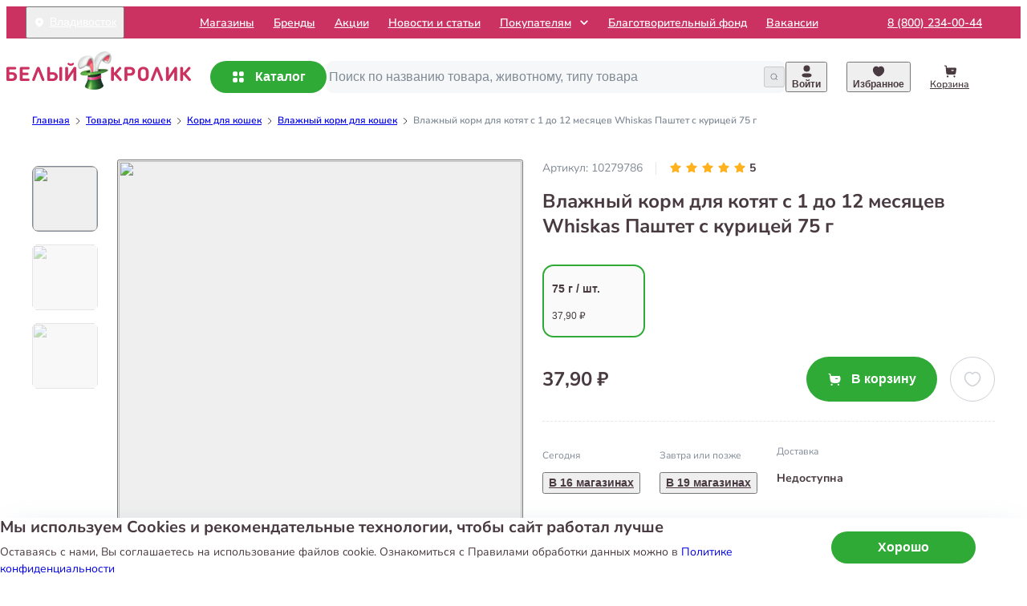

--- FILE ---
content_type: text/css; charset=UTF-8
request_url: https://petsmart.ru/_next/static/css/c4397b4a311f8a26.css
body_size: 11291
content:
.Breadcrumbs_root__vwN0G{display:flex;align-items:center;margin-top:-2px;background-color:rgba(0,0,0,0);padding:15px 0;max-width:100%;overflow:hidden;font-weight:600;font-size:.75rem;line-height:1.25}@media(max-width:1199px){.Breadcrumbs_root__vwN0G{overflow-x:auto}}@media(max-width:899px){.Breadcrumbs_root__vwN0G{padding:30px 0 8px}}.Breadcrumbs_item__yJKVN{display:flex;align-items:center;padding:2px 0}.Breadcrumbs_item__yJKVN:not(.Breadcrumbs_isCurrentPage__kptvP){flex-shrink:0}.Breadcrumbs_currentPage__gaO_G{min-width:0;overflow:hidden;color:#808a94;text-overflow:ellipsis;white-space:nowrap}@media(max-width:1199px){.Breadcrumbs_currentPage__gaO_G{overflow:visible}}.Breadcrumbs_itemLink__aF8DD{transition:color .2s ease-out;position:relative;text-decoration:underline;white-space:nowrap}.Breadcrumbs_itemLink__aF8DD:hover{color:#2faa37}.Breadcrumbs_icon__xIIkB{flex-shrink:0;margin:0 4px}.Slider_root__oviOz{position:relative}@media(max-width:899px){.Slider_root__oviOz{margin:0 -24px}}@media(max-width:639px){.Slider_root__oviOz{margin:0 -16px}}.Slider_slidesWrapper__ROE0v{position:relative}.Slider_swiper__ljMHt{position:static}@media(max-width:899px){.Slider_swiper__ljMHt{padding:0 24px}}@media(max-width:639px){.Slider_swiper__ljMHt{padding:0 16px}}.Slider_swiper__ljMHt.Slider_isWithDotPagination__MbDx4{margin-bottom:24px}@media(max-width:639px){.Slider_swiper__ljMHt.Slider_isWithDotPagination__MbDx4{margin-bottom:8px}}.Slider_navigationWrapper__bo2f8{display:flex;position:absolute;top:0;align-items:center;z-index:1;width:100%;height:100%;pointer-events:none}@media(max-width:899px){.Slider_navigationWrapper__bo2f8{display:none}}.Slider_navigation__oxp5c{display:flex;justify-content:space-between;width:100%}.Slider_navigationButton__oGDUJ{transition:.2s ease-out;transition-property:background-color,opacity,visibility;display:flex;position:relative;justify-content:center;align-items:center;visibility:hidden;opacity:0;z-index:3;border:1px solid #e3e8ed;border-radius:120px;background-color:#fff;width:48px;height:48px;pointer-events:auto}.Slider_navigationButton__oGDUJ:focus-visible,.Slider_navigationButton__oGDUJ:hover{background-color:#f5f7f9}.Slider_navigationButton__oGDUJ:focus-visible .Slider_navigationIcon__zgmYy,.Slider_navigationButton__oGDUJ:hover .Slider_navigationIcon__zgmYy{color:rgba(72,58,64,.7)}.Slider_navigationButton__oGDUJ:active{background-color:#fff}.Slider_navigationButton__oGDUJ:disabled{opacity:.8;background-color:#d3d3d3}.Slider_navigationButton__oGDUJ.Slider_isPrev__CnZHt{right:24px}.Slider_navigationButton__oGDUJ.Slider_isPrev__CnZHt .Slider_navigationIcon__zgmYy{transform:rotate(180deg)}.Slider_navigationButton__oGDUJ.Slider_isNext__PWPd_{left:24px}.Slider_navigationButton__oGDUJ.Slider_isVisible__c9FXu{visibility:visible;opacity:1}.Slider_navigationIcon__zgmYy{transition:color .2s ease-out;width:10px;height:10px;color:#483a40}.Slider_emptySlider__jZdpu{font-weight:600;font-size:1rem;line-height:1.4}.SliderSectionLayout_heading__KaiD3{display:flex;justify-content:space-between;align-items:center;margin-bottom:40px}@media(max-width:639px){.SliderSectionLayout_heading__KaiD3{margin-bottom:26px}}.SliderSectionLayout_title__XZkix{font-weight:800;font-size:2rem;line-height:1.2;padding:16px 0}@media(max-width:639px){.SliderSectionLayout_title__XZkix{font-weight:700;font-size:1rem;line-height:1.3;padding:0;letter-spacing:-.01em}}html:root .SliderSectionLayout_button__1fdJW{border:none}.ProductCardPreview_root__2tRQm{background-color:#f5f7f9;-o-object-fit:cover;object-fit:cover}.ProductCardPreview_content__L1lsR{width:100%;height:100%}.ProductCard_ratingBadge__zvR3y{position:absolute;bottom:4px;left:4px}.ProductCard_veterinaryBadge__KJDx5{position:absolute;bottom:4px}.ProductCard_root__wOavv{transition:.2s ease-out;transition-property:box-shadow,border;display:block;position:relative;box-shadow:0 12px 48px -10px rgba(72,58,64,.2);border-radius:20px;background-color:#fff;padding:16px 16px 34px;height:100%}@media(max-width:639px){.ProductCard_root__wOavv{padding:12px}}.ProductCard_root__wOavv:hover{box-shadow:0 17px 55px -15px rgba(72,58,64,.6)}.ProductCard_root__wOavv.ProductCard_isSlide__Dradp{box-shadow:none;min-height:248px}.ProductCard_root__wOavv.ProductCard_isSlide__Dradp:before{display:block;position:absolute;top:0;left:0;z-index:3;border:1px solid rgba(0,0,0,0);border-radius:inherit;width:100%;height:100%;pointer-events:none;content:""}.ProductCard_root__wOavv.ProductCard_isSlide__Dradp:hover:before{border-color:rgba(72,58,64,.15)}.ProductCard_root__wOavv.ProductCard_isHorizontal__DpYHT{display:flex;align-items:center;padding:16px}@media(max-width:639px){.ProductCard_root__wOavv.ProductCard_isHorizontal__DpYHT{padding:18px 12px 14px;min-height:auto}}.ProductCard_root__wOavv.ProductCard_isHorizontal__DpYHT .ProductCard_name__AM5O_{margin-top:0}@media(max-width:374px){.ProductCard_root__wOavv.ProductCard_isHorizontal__DpYHT .ProductCard_name__AM5O_{width:100%;max-width:calc(100% - 40px)}}.ProductCard_root__wOavv.ProductCard_isHorizontal__DpYHT .ProductCard_contentContainer__FvfJk{display:grid;grid-template-columns:160px 1fr;gap:16px;padding-right:16px;width:100%;min-height:160px}@media(max-width:639px){.ProductCard_root__wOavv.ProductCard_isHorizontal__DpYHT .ProductCard_contentContainer__FvfJk{grid-template-columns:120px 1fr;padding-right:0;min-height:120px}}@media(max-width:424px){.ProductCard_root__wOavv.ProductCard_isHorizontal__DpYHT .ProductCard_contentContainer__FvfJk{grid-template-columns:90px 1fr}}@media(max-width:374px){.ProductCard_root__wOavv.ProductCard_isHorizontal__DpYHT .ProductCard_contentContainer__FvfJk{gap:8px}}@media(max-width:639px){.ProductCard_root__wOavv.ProductCard_isHorizontal__DpYHT .ProductCard_imageBlock__3ff81{height:120px}}@media(max-width:424px){.ProductCard_root__wOavv.ProductCard_isHorizontal__DpYHT .ProductCard_imageBlock__3ff81{height:90px}}.ProductCard_root__wOavv.ProductCard_isHorizontal__DpYHT .ProductCard_ratingBadge__zvR3y.ProductCard_hasBottomOffset__Y3FjE{bottom:34px}.ProductCard_root__wOavv.ProductCard_isHorizontal__DpYHT .ProductCard_info__muZg4{display:flex;flex-direction:column}.ProductCard_root__wOavv.ProductCard_isHorizontal__DpYHT .ProductCard_infoRowsBlock__e8BJr{align-self:flex-start}.ProductCard_root__wOavv.ProductCard_isHorizontal__DpYHT .ProductCard_favoritesButton__G7x8w{top:auto;right:68px;bottom:21px}.ProductCard_root__wOavv.ProductCard_isHorizontal__DpYHT .ProductCard_cartButton__Xd_2l{position:absolute;right:12px;bottom:14px}.ProductCard_root__wOavv.ProductCard_isHorizontal__DpYHT .ProductCard_veterinaryBadge__KJDx5{left:4px}@media(max-width:639px){.ProductCard_root__wOavv.ProductCard_isHorizontal__DpYHT .ProductCard_veterinaryBadge__KJDx5{padding:0 8px}}@media(max-width:424px){.ProductCard_root__wOavv.ProductCard_isHorizontal__DpYHT .ProductCard_veterinaryBadge__KJDx5{font-size:.5rem}}.ProductCard_root__wOavv.ProductCard_isVertical__IoH_L .ProductCard_name__AM5O_{position:relative;height:65px;overflow:hidden}@media(hover:hover)and (pointer:fine)and (min-width:900px){.ProductCard_root__wOavv.ProductCard_isVertical__IoH_L .ProductCard_name__AM5O_:hover{z-index:2;overflow:visible}.ProductCard_root__wOavv.ProductCard_isVertical__IoH_L .ProductCard_name__AM5O_:hover .ProductCard_nameText__zrhv7{display:block;box-shadow:0 5px 10px 5px #fff;background-color:#fff;max-height:160px}}.ProductCard_root__wOavv.ProductCard_isVertical__IoH_L .ProductCard_nameText__zrhv7{transition:.2s ease-out;transition-property:max-height,box-shadow;overflow:hidden}@supports(-webkit-line-clamp:1){.ProductCard_root__wOavv.ProductCard_isVertical__IoH_L .ProductCard_nameText__zrhv7{-webkit-box-orient:vertical;-webkit-line-clamp:3;display:-webkit-box}}.ProductCard_root__wOavv.ProductCard_isVertical__IoH_L .ProductCard_infoRowsBlock__e8BJr{padding-right:0}.ProductCard_root__wOavv.ProductCard_isVertical__IoH_L .ProductCard_veterinaryBadge__KJDx5{right:4px}.ProductCard_root__wOavv.ProductCard_isVertical__IoH_L .ProductCard_cartButton__Xd_2l{margin-left:auto}.ProductCard_imageBlock__3ff81{position:relative;flex-shrink:0;align-self:center;border-radius:8px;aspect-ratio:1/1;width:100%;overflow:hidden}.ProductCard_contentContainer__FvfJk{display:flex;flex-direction:column;height:100%}.ProductCard_favoritesButton__G7x8w{display:flex;justify-content:center;align-items:center;position:absolute;z-index:1}@media(min-width:640px){.ProductCard_favoritesButton__G7x8w{top:20px;right:20px}}@media(max-width:639px){.ProductCard_favoritesButton__G7x8w{top:26px;right:16px}}.ProductCard_tagList__rmSgR{top:0;left:0;z-index:1}.ProductCard_name__AM5O_{margin-top:8px;font-weight:600;font-size:1rem;line-height:1.4}@media(max-width:639px){.ProductCard_name__AM5O_{font-weight:400;font-size:.875rem}}.ProductCard_name__AM5O_.ProductCard_hasBottomMargin__zHDQL,.ProductCard_variationSwitch__X2j_q{margin-bottom:auto}.ProductCard_priceRow__3ZY66{display:flex;justify-content:space-between;align-self:flex-end;gap:.25rem;margin-top:14px}.ProductCard_info__muZg4{display:grid;grid-template-rows:auto auto 1fr auto;height:100%}.ProductCard_info__muZg4.ProductCard_hasThreeRows__ynnvF{grid-template-rows:auto 1fr auto}.ProductCard_infoRowsBlock__e8BJr{align-self:flex-end;margin-top:8px;padding-right:86px}.ProductCard_infoRow__P60v4{display:flex;flex-wrap:wrap;align-items:center}.ProductCard_disabledInfoValue__1NRll,.ProductCard_infoLabel__gCoWY{color:rgba(72,58,64,.5);font-weight:800;font-size:.75rem;line-height:1.2}@media(max-width:639px){.ProductCard_disabledInfoValue__1NRll,.ProductCard_infoLabel__gCoWY{font-size:.625rem}}.ProductCard_pickupInfoValue__NH2Lw{transition:color .2s ease-out;border:none;padding:0;font-weight:600;font-size:.75rem;text-decoration:underline}@media(max-width:639px){.ProductCard_pickupInfoValue__NH2Lw{font-size:.625rem}}.ProductCard_deliveryInfoValue__4FnKH{font-weight:600;font-size:.75rem}@media(max-width:639px){.ProductCard_deliveryInfoValue__4FnKH{font-size:.625rem}}.ProductCard_preview__J7IaC{width:100%;height:100%}.ProductsSlider_root__qd1Wa{margin-bottom:56px}@media(max-width:639px){.ProductsSlider_root__qd1Wa{margin-bottom:32px}}.ProductsSlider_slide__gHUzd{padding-right:24px;width:calc(25% + 6px);height:auto}.ProductsSlider_slide__gHUzd:last-child{margin-right:-24px}@media(max-width:1199px){.ProductsSlider_slide__gHUzd{padding-right:24px;width:calc(33.3333333333% + 8px)}.ProductsSlider_slide__gHUzd:last-child{margin-right:-24px}}@media(max-width:899px){.ProductsSlider_slide__gHUzd{padding-right:8px;width:calc(50% + 4px)}.ProductsSlider_slide__gHUzd:last-child{margin-right:-8px}}@media(max-width:374px){.ProductsSlider_slide__gHUzd{padding-right:8px;width:calc(100% + 8px)}.ProductsSlider_slide__gHUzd:last-child{margin-right:-8px}}@media(min-width:900px){.ProductsSlider_productsNavigation__sLC3D.ProductsSlider_isHiddenMediumUp__47RUx{display:none}}@media(min-width:1200px){.ProductsSlider_productsNavigation__sLC3D.ProductsSlider_isHiddenLargeUp__9bTxO{display:none}}.Gallery_sliderNavigationNext___DTqx,.Gallery_sliderNavigationPrev__FtYek{border:unset}.Gallery_root__DP_oa{margin:0}@media(max-width:639px){:root .Gallery_galleryWithPreviews___Y_Yy{display:none}}.Gallery_gallerySlideshow__dVM8I{position:relative}@media(min-width:640px){:root .Gallery_gallerySlideshow__dVM8I{display:none}}.Gallery_slider__LhB4X{position:relative;background-color:#fff;overflow:hidden}.Gallery_sliderNavigationWrapper__h_MIG{padding-inline:.5rem}:root .Gallery_sliderNavigationWrapper__h_MIG{display:flex}:root .Gallery_sliderNavigationPrev__FtYek{right:0}:root .Gallery_sliderNavigationNext___DTqx{left:0}.Gallery_slide__224J9{height:100%}@media(max-width:639px){.Gallery_slide__224J9{padding:16px;overflow:hidden}}.Gallery_slideButton__dtNWy{width:100%;height:100%}.Gallery_imageContainer__IvbmK{background-color:#d3d3d3;overflow:hidden;padding-bottom:100%;display:block;position:relative;flex-shrink:0;border-radius:20px;width:100%}.Gallery_image__s9RmQ{position:absolute;top:0;left:0;width:100%;height:100%;-o-object-fit:contain;object-fit:contain;border-radius:20px}.GalleryWithPreviews_root__jR9tH{display:flex;position:relative;min-width:612px;height:506px}.GalleryWithPreviews_slider__sJzqO{z-index:1;margin-right:24px;max-height:488px;overflow-y:hidden}@media(max-width:899px){.GalleryWithPreviews_slider__sJzqO{margin-right:16px}}.GalleryWithPreviews_isWithNavigation__LihPx{margin-top:48px;height:calc(488px - 48px - 48px)}.GalleryWithPreviews_swiper__f3UUT{max-height:488px}.GalleryWithPreviews_swiper__f3UUT.GalleryWithPreviews_isWithNavigation__LihPx{margin-top:0}.GalleryWithPreviews_sliderSlide__A2AW3{opacity:.4;margin:8px 0;border-radius:8px;width:82px;height:82px;overflow:hidden}.GalleryWithPreviews_sliderSlide__A2AW3.GalleryWithPreviews_isActive__2VTgk{opacity:1;border:1px solid #808a94}.GalleryWithPreviews_sliderNavigation__TFlkC{display:flex;position:absolute;flex-direction:column;align-items:center;width:82px;height:488px}html:root .GalleryWithPreviews_sliderNavigationButton__YKtR5{position:relative;right:auto;left:auto;transform:rotate(90deg);z-index:2;border:none}.GalleryWithPreviews_sliderNavigationIcon__cafz3{height:16px;color:#808a94}.GalleryWithPreviews_miniImage__xlqFe{position:absolute;top:0;left:0;width:100%;height:100%;-o-object-fit:contain;object-fit:contain;border-radius:8px}.GalleryWithPreviews_imageContainer__KIcdd,.GalleryWithPreviews_miniImageContainer__mdJHy,.GalleryWithPreviews_slideButton__GbdBO{width:100%;height:100%}.GalleryWithPreviews_imageContainer__KIcdd{padding-bottom:100%;border-radius:20px}.GalleryWithPreviews_mainImage__HtfeL{position:absolute;top:0;left:0;width:100%;height:100%;border-radius:20px}.GalleryWithPreviews_mainImageContainer__DDT2q{position:relative;width:506px;height:506px}.ProductOfTheDayTimer_timer__JwN2j{display:flex;align-items:center}.ProductOfTheDayTimer_digitCell__5usCi{display:flex;justify-content:center;align-items:center;box-shadow:0 4px 16px -5px #dc2b62;border-radius:8px;background-color:#cb3161;width:24px;height:32px;color:#fff;font-weight:700;font-size:1.25rem}.ProductOfTheDayTimer_digitCell__5usCi:not(:last-child){margin-right:4px}.ProductOfTheDayTimer_digitCell__5usCi.ProductOfTheDayTimer_isWhiteVariant__VJQgV{background-color:#fff;color:#cb3161}.ProductOfTheDayTimer_twoDots__xYrbV{position:relative;margin-right:4px;width:4px;height:11px}.ProductOfTheDayTimer_twoDots__xYrbV:after,.ProductOfTheDayTimer_twoDots__xYrbV:before{display:block;position:absolute;left:0;border-radius:50%;background-color:#808a94;width:4px;height:4px;content:""}.ProductOfTheDayTimer_twoDots__xYrbV:before{top:0}.ProductOfTheDayTimer_twoDots__xYrbV:after{bottom:0}.ProductOfTheDayTimer_twoDots__xYrbV.ProductOfTheDayTimer_isWhiteVariant__VJQgV:after,.ProductOfTheDayTimer_twoDots__xYrbV.ProductOfTheDayTimer_isWhiteVariant__VJQgV:before{background-color:#fff}.ProductPageProductDay_root__D1Edz{display:flex;justify-content:space-between;align-items:center;margin-bottom:40px;border-radius:8px;background:linear-gradient(269.18deg,#cb3161 -18.09%,#4f2d6b 107.4%);padding:12px 24px 14px}.ProductPageProductDay_title__d7HDB{margin-right:16px;color:#fff;font-weight:800;font-size:2rem}@media(max-width:899px){.ProductPageProductDay_title__d7HDB{font-size:1.5rem}}@media(max-width:639px){.ProductPageProductDay_title__d7HDB{font-size:1.125rem}}.ProductPageProductDay_timerBlock__oeC79{display:flex;align-items:center}.ProductPageProductDay_text__6Ndl4{margin-right:16px;color:#fff;font-weight:600;font-size:.875rem}@media(max-width:639px){.ProductPageProductDay_text__6Ndl4{display:none}}@-webkit-keyframes closeWindow{0%{opacity:1}to{opacity:0}}@keyframes closeWindow{0%{opacity:1}to{opacity:0}}.ril__outer{background-color:rgba(0,0,0,.85);outline:none;top:0;left:0;right:0;bottom:0;z-index:1000;width:100%;height:100%;-ms-content-zooming:none;-ms-user-select:none;-ms-touch-select:none;touch-action:none}.ril__outerClosing{opacity:0}.ril__image,.ril__imageNext,.ril__imagePrev,.ril__inner{position:absolute;top:0;left:0;right:0;bottom:0}.ril__image,.ril__imageNext,.ril__imagePrev{margin:auto;max-width:none;-ms-content-zooming:none;-ms-user-select:none;-ms-touch-select:none;touch-action:none}.ril__imageDiscourager{background-repeat:no-repeat;background-position:50%;background-size:contain}.ril__navButtons{border:none;position:absolute;top:0;bottom:0;width:20px;height:34px;padding:40px 30px;margin:auto;cursor:pointer;opacity:.7}.ril__navButtons:hover{opacity:1}.ril__navButtons:active{opacity:.7}.ril__navButtonPrev{left:0;background:rgba(0,0,0,.2) url("[data-uri]") no-repeat 50%}.ril__navButtonNext{right:0;background:rgba(0,0,0,.2) url("[data-uri]") no-repeat 50%}.ril__downloadBlocker{position:absolute;top:0;left:0;right:0;bottom:0;background-image:url("[data-uri]");background-size:cover}.ril__caption,.ril__toolbar{background-color:rgba(0,0,0,.5);position:absolute;left:0;right:0;display:flex;justify-content:space-between}.ril__caption{bottom:0;max-height:150px;overflow:auto}.ril__captionContent{padding:10px 20px;color:#fff}.ril__toolbar{top:0;height:50px}.ril__toolbarSide{height:50px;margin:0}.ril__toolbarLeftSide{padding-left:20px;padding-right:0;flex:0 1 auto;overflow:hidden;text-overflow:ellipsis}.ril__toolbarRightSide{padding-left:0;padding-right:20px;flex:0 0 auto}.ril__toolbarItem{display:inline-block;line-height:50px;padding:0;color:#fff;font-size:120%;max-width:100%;overflow:hidden;text-overflow:ellipsis;white-space:nowrap}.ril__toolbarItemChild{vertical-align:middle}.ril__builtinButton{width:40px;height:35px;cursor:pointer;border:none;opacity:.7}.ril__builtinButton:hover{opacity:1}.ril__builtinButton:active{outline:none}.ril__builtinButtonDisabled{cursor:default;opacity:.5}.ril__builtinButtonDisabled:hover{opacity:.5}.ril__closeButton{background:url("[data-uri]") no-repeat 50%}.ril__zoomInButton{background:url("[data-uri]") no-repeat 50%}.ril__zoomOutButton{background:url("[data-uri]") no-repeat 50%}.ril__outerAnimating{-webkit-animation-name:closeWindow;animation-name:closeWindow}@-webkit-keyframes pointFade{0%,19.999%,to{opacity:0}20%{opacity:1}}@keyframes pointFade{0%,19.999%,to{opacity:0}20%{opacity:1}}.ril__loadingCircle{width:60px;height:60px;position:relative}.ril__loadingCirclePoint{width:100%;height:100%;position:absolute;left:0;top:0}.ril__loadingCirclePoint:before{content:"";display:block;margin:0 auto;width:11%;height:30%;background-color:#fff;border-radius:30%;-webkit-animation:pointFade .8s ease-in-out infinite both;animation:pointFade .8s ease-in-out infinite both}.ril__loadingCirclePoint:first-of-type{transform:rotate(0deg)}.ril__loadingCirclePoint:first-of-type:before,.ril__loadingCirclePoint:nth-of-type(7):before{-webkit-animation-delay:-.8s;animation-delay:-.8s}.ril__loadingCirclePoint:nth-of-type(2){transform:rotate(30deg)}.ril__loadingCirclePoint:nth-of-type(8){transform:rotate(210deg)}.ril__loadingCirclePoint:nth-of-type(2):before,.ril__loadingCirclePoint:nth-of-type(8):before{-webkit-animation-delay:-666ms;animation-delay:-666ms}.ril__loadingCirclePoint:nth-of-type(3){transform:rotate(60deg)}.ril__loadingCirclePoint:nth-of-type(9){transform:rotate(240deg)}.ril__loadingCirclePoint:nth-of-type(3):before,.ril__loadingCirclePoint:nth-of-type(9):before{-webkit-animation-delay:-533ms;animation-delay:-533ms}.ril__loadingCirclePoint:nth-of-type(4){transform:rotate(90deg)}.ril__loadingCirclePoint:nth-of-type(10){transform:rotate(270deg)}.ril__loadingCirclePoint:nth-of-type(10):before,.ril__loadingCirclePoint:nth-of-type(4):before{-webkit-animation-delay:-.4s;animation-delay:-.4s}.ril__loadingCirclePoint:nth-of-type(5){transform:rotate(120deg)}.ril__loadingCirclePoint:nth-of-type(11){transform:rotate(300deg)}.ril__loadingCirclePoint:nth-of-type(11):before,.ril__loadingCirclePoint:nth-of-type(5):before{-webkit-animation-delay:-266ms;animation-delay:-266ms}.ril__loadingCirclePoint:nth-of-type(6){transform:rotate(150deg)}.ril__loadingCirclePoint:nth-of-type(12){transform:rotate(330deg)}.ril__loadingCirclePoint:nth-of-type(12):before,.ril__loadingCirclePoint:nth-of-type(6):before{-webkit-animation-delay:-133ms;animation-delay:-133ms}.ril__loadingCirclePoint:nth-of-type(7){transform:rotate(180deg)}.ril__loadingCirclePoint:nth-of-type(13){transform:rotate(1turn)}.ril__loadingCirclePoint:nth-of-type(13):before,.ril__loadingCirclePoint:nth-of-type(7):before{-webkit-animation-delay:0s;animation-delay:0s}.ril__loadingContainer{position:absolute;top:0;right:0;bottom:0;left:0}.ril__imageNext .ril__loadingContainer,.ril__imagePrev .ril__loadingContainer{display:none}.ril__errorContainer{position:absolute;top:0;right:0;bottom:0;left:0;display:flex;align-items:center;justify-content:center;color:#fff}.ril__imageNext .ril__errorContainer,.ril__imagePrev .ril__errorContainer{display:none}.ril__loadingContainer__icon{color:#fff;position:absolute;top:50%;left:50%;transform:translateX(-50%) translateY(-50%)}.Slideshow_slide__2_5Sf{padding-right:24px;width:calc(25% + 6px);position:relative;height:auto}.Slideshow_slide__2_5Sf:last-child{margin-right:-24px}@media(max-width:639px){.Slideshow_slide__2_5Sf{padding-right:8px;width:calc(100% + 8px);overflow:hidden}.Slideshow_slide__2_5Sf:last-child{margin-right:-8px}}.Slideshow_slide__2_5Sf.Slideshow_forThreeSlides__1Zzet{padding-right:24px;width:calc(33.3333333333% + 8px)}.Slideshow_slide__2_5Sf.Slideshow_forThreeSlides__1Zzet:last-child{margin-right:-24px}.Slideshow_slide__2_5Sf.Slideshow_forTwoSlides__Fb__m{padding-right:24px;width:calc(50% + 12px)}.Slideshow_slide__2_5Sf.Slideshow_forTwoSlides__Fb__m:last-child{margin-right:-24px}.Slideshow_slide__2_5Sf.Slideshow_forOneSlide__QwhPT{padding-right:0;width:100%}.Slideshow_slideInner__gsjw1{padding-bottom:63.829787234%;display:block;position:relative;background-color:#fff;width:100%;height:100%;overflow:hidden}.Slideshow_modalImageWrapper__9pP_h{display:flex;justify-content:center;align-items:center;padding:0;width:auto;overflow:hidden}.Slideshow_sliderContainer__KCSix{position:relative}.Slideshow_picture__XHLoO{position:absolute;top:0;left:0;width:100%;height:100%;-o-object-fit:cover;object-fit:cover;border-radius:20px}.WysiwygPresenter_heading__BIx_B{color:#483a40;line-height:1.25;font-family:Nunito Sans\ 12pt,sans-serif;font-size:1.875rem;margin-top:40px;font-weight:400}@media(max-width:899px){.WysiwygPresenter_heading__BIx_B{font-size:1.75rem}}@media(max-width:639px){.WysiwygPresenter_heading__BIx_B{font-size:1.5rem}}@media(max-width:424px){.WysiwygPresenter_heading__BIx_B{font-size:1.25rem}}@media(max-width:899px){.WysiwygPresenter_heading__BIx_B{margin-top:24px}}:where(.WysiwygPresenter_root__ZYNDw){background-color:#fff;max-width:100%}@media(max-width:899px){:where(.WysiwygPresenter_root__ZYNDw){margin-top:28px;margin-bottom:48px}}@media(max-width:639px){:where(.WysiwygPresenter_root__ZYNDw){box-shadow:none;background-color:rgba(0,0,0,0)}}:where(.WysiwygPresenter_main__1gZ5W){background-color:#fff}@media(max-width:639px){:where(.WysiwygPresenter_main__1gZ5W){position:relative;border-radius:30px}}.WysiwygPresenter_heading__BIx_B{align-self:flex-start;margin-top:0;margin-bottom:40px}@media(max-width:639px){.WysiwygPresenter_heading__BIx_B{align-self:center;margin-top:20px;margin-bottom:20px;text-align:center}}.WysiwygPresenter_date__6gBIf{display:block;margin-bottom:16px;color:#f5f7f9;font-size:1rem;line-height:1.25}@media(max-width:639px){.WysiwygPresenter_date__6gBIf{margin-bottom:12px}}.WysiwygPresenter_image__AtgqV{position:absolute;top:0;left:0;width:100%;height:100%;-o-object-fit:cover;object-fit:cover;border-radius:20px}.WysiwygPresenter_picture__MkskV{position:relative;background-color:#d3d3d3;overflow:hidden;padding-bottom:48.5436893204%;display:block;margin-bottom:40px;border-radius:20px;width:100%;min-height:140px}@media(max-width:639px){.WysiwygPresenter_picture__MkskV{margin-bottom:24px}}:where(.WysiwygPresenter_section__0b38m):not(:first-of-type){margin-top:40px}@media(max-width:1199px){:where(.WysiwygPresenter_section__0b38m):not(:first-of-type){margin-top:36px}}@media(max-width:899px){:where(.WysiwygPresenter_section__0b38m):not(:first-of-type){margin-top:32px}}@media(max-width:639px){:where(.WysiwygPresenter_section__0b38m):not(:first-of-type){margin-top:24px}}.WysiwygPresenter_body__xJyvd *{max-width:100%}.WysiwygPresenter_body__xJyvd :first-child{margin-top:0}.WysiwygPresenter_body__xJyvd blockquote{margin-left:1.5em;border-left:2px solid #e3e8ed;padding-left:1em}.WysiwygPresenter_body__xJyvd .WysiwygPresenter_tableWrapper__J3Wvw{overflow-x:auto}.WysiwygPresenter_body__xJyvd .WysiwygPresenter_tableWrapper__J3Wvw table td,.WysiwygPresenter_body__xJyvd .WysiwygPresenter_tableWrapper__J3Wvw table th{border:1px solid #4b5472;padding:8px}.WysiwygPresenter_body__xJyvd .WysiwygPresenter_responsiveEmbed__zs82E{padding-bottom:56.25%;position:relative}.WysiwygPresenter_body__xJyvd .WysiwygPresenter_responsiveEmbed__zs82E iframe{position:absolute;top:0;left:0;border-radius:20px;width:100%;height:100%}.WysiwygPresenter_body__xJyvd ol{--feip-list-style-type:decimal;counter-reset:li 0;box-sizing:content-box;-webkit-padding-start:40px;padding-inline-start:40px;list-style-type:none!important}.WysiwygPresenter_body__xJyvd ol li{counter-increment:li 1}.WysiwygPresenter_body__xJyvd ol li:before{display:flex;justify-content:center;align-items:center;position:absolute;left:0;transform:translate(calc(40px - 100% - 8px));border-radius:11px;background-color:#2faa37;min-width:22px;min-height:22px;content:counter(li,var(--feip-list-style-type));color:#fff;font-size:.75rem;line-height:22px}.WysiwygPresenter_body__xJyvd ol :where(li){margin-top:8px}.WysiwygPresenter_body__xJyvd blockquote{border-left-color:#2faa37}.WysiwygPresenter_body__xJyvd ul li::marker{color:#2faa37}.WysiwygPresenter_videoContainer__j_2T6{display:flex;position:relative;justify-content:stretch;border-radius:20px;width:100%;max-width:718px;height:360px;overflow:hidden}@media(max-width:639px){.WysiwygPresenter_videoContainer__j_2T6{height:300px}}@media(max-width:424px){.WysiwygPresenter_videoContainer__j_2T6{height:240px}}.WysiwygPresenter_videoContainer__j_2T6 iframe{border:none;width:100%;height:100%}.WysiwygPresenter_video__ixkx6{width:100%}:where(.Modal_root__9VFM7){display:grid;position:fixed;top:0;right:0;bottom:0;left:0;place-items:center;z-index:104;background-color:rgba(0,0,0,.65);padding-inline:8px;overflow-y:auto}.Modal_root__9VFM7~div:has(iframe[src*="smartcaptcha.yandexcloud.net"]){pointer-events:auto}:where(.Modal_dialog__2wn8n){--dialog-padding:48px;position:relative;z-index:105;margin:2rem auto;outline:none;border-radius:20px;background-color:#fff;padding:var(--dialog-padding);width:100%}@media(max-width:769px){:where(.Modal_dialog__2wn8n){--dialog-padding:24px}}:where(.Modal_actionButton__JCjFo){display:flex;position:absolute;top:0;justify-content:center;align-items:center;z-index:1;width:56px;height:56px;color:#808a94}@media(max-width:639px){:where(.Modal_actionButton__JCjFo){width:46px;height:46px}}:where(.Modal_actionButton__JCjFo).Modal_isGoBack__qVUs7{left:0}:where(.Modal_actionButton__JCjFo).Modal_isClose__bVdCg{right:0}:where(.Modal_actionButton__JCjFo):hover{transition:color .2s ease-out;color:#eb5757}.Modal_icon__gzBTW{width:24px;height:24px}.ReviewModal_root__AsdDz{display:grid;grid-template-rows:0fr;transition:grid-template-rows .2s;width:503px}@media(max-width:639px){.ReviewModal_root__AsdDz{padding:40px 24px 16px;width:100%}}.ReviewModal_root__AsdDz.ReviewModal_isOpened__7r6aN{grid-template-rows:1fr}.ReviewModal_inner__Cn0zT{overflow:hidden}.ReviewModal_header__Gqxgs{display:flex;justify-content:space-between}.ReviewModal_title__6FG7r{font-weight:700;font-size:1.5rem;line-height:1.3}.ReviewModal_title__6FG7r.ReviewModal_isDeleteState__oZvU4,.ReviewModal_title__6FG7r.ReviewModal_isSuccessState__DA8Gs{text-align:center}.ReviewModal_text__Za0vR{margin-top:8px;color:#808a94;font-size:.875rem}.ReviewModal_picture__6Q3Tx{position:relative;flex-shrink:0;margin-left:16px;border-radius:10px;width:72px;height:72px}@media(max-width:639px){.ReviewModal_picture__6Q3Tx{width:64px;height:64px}}.ReviewModal_reviewLabel__MXqlY{margin-top:16px;color:#808a94}.ReviewModal_input__VFzsi{margin-top:16px}html:root .ReviewModal_button__vMFmK,html:root .ReviewModal_deleteButton__7YK_w{width:100%}@media(max-width:639px){html:root .ReviewModal_button__vMFmK,html:root .ReviewModal_deleteButton__7YK_w{width:auto;height:40px}}.ReviewModal_rights__nFMWj{margin-top:24px;color:#808a94;font-size:.875rem;text-align:center}@media(max-width:639px){.ReviewModal_rights__nFMWj{margin-top:16px}}.ReviewModal_link__E70uk{transition:color .2s ease-out;color:#2faa37}.ReviewModal_link__E70uk:hover{color:#cb3161}.ReviewModal_gift__hH70t{color:#4f2d6b;display:flex;align-items:center;margin-top:8px;font-weight:700;font-size:.875rem}@supports(-webkit-background-clip:text) and (-webkit-text-fill-color:transparent){.ReviewModal_gift__hH70t{-webkit-text-fill-color:rgba(0,0,0,0);background:linear-gradient(228deg,#cb3161,#4f2d6b);-webkit-background-clip:text}}.ReviewModal_giftPicture__s73vK{position:relative;margin-right:8px;width:20px;height:20px}.ReviewModal_deletePicture__44ATj,.ReviewModal_successPicture__6nZlL{width:120px;height:120px;display:block;position:relative;margin:0 auto}.ReviewModal_successText__Xg3GS{margin-top:8px;text-align:center}:root .ReviewModal_error__Srfza{position:absolute;bottom:-14px;height:10px;color:#eb5757;font-size:.625rem;line-height:1}.ReviewModal_successRoot__5gVBZ{display:flex;flex-direction:column;gap:16px}.ReviewModal_buttons__s8cmY{display:flex;gap:16px;margin-top:8px}@media(max-width:899px){.ReviewModal_buttons__s8cmY{flex-direction:column}}.ReviewModal_buttons__s8cmY.ReviewModal_isColumn__ysGDy{flex-direction:column}.ReviewModal_buttons__s8cmY.ReviewModal_isLagerMargin__YFB3b{margin-top:32px}.StarRating_root__kVk4o{display:flex;align-items:center}.StarRating_ratingNumber__Aw_BJ{font-size:.875rem}.StarRating_stars__6zqHO{display:flex;padding-bottom:2px}.StarRating_button__CF1Wj{display:flex;position:relative;padding-right:4px}.StarRating_star__DW82E{color:#e3e8ed}.StarRating_activeStar__TtM4o{color:#ffb21e}.StarRating_interactive__0fBe6{color:rgba(255,178,30,.7)}.StarRating_incompleteIcon__PkhEG{position:absolute;top:0;left:0;color:#ffb21e}.StyledInput_root__XuYAj{display:flex;position:relative;flex-direction:column;min-width:0}.StyledInput_wrapper__UsS7s{transition:.2s ease-out;transition-property:box-shadow,border-color,background-color;display:flex;flex:1 0 auto;box-sizing:border-box;border:1px solid #e3e8ed;border-radius:8px;max-height:48px;overflow:hidden}.StyledInput_wrapper__UsS7s.StyledInput_isSmallSize__FFu_5{max-height:40px}.StyledInput_wrapper__UsS7s.StyledInput_isTextarea__HWNIz{max-height:none}.StyledInput_wrapper__UsS7s.StyledInput_isDisabled__X12HC{border-color:#e3e8ed;background-color:#f5f7f9}.StyledInput_wrapper__UsS7s:not(.StyledInput_isDisabled__X12HC).StyledInput_hasError__i3dLO{border-color:#eb5757}.StyledInput_wrapper__UsS7s:not(.StyledInput_isDisabled__X12HC):not(.StyledInput_hasError__i3dLO):focus-within{box-shadow:inset 0 0 0 1px #2faa37;border-color:#2faa37}.StyledInput_wrapper__UsS7s:not(.StyledInput_isDisabled__X12HC):not(.StyledInput_hasError__i3dLO):not(:focus-within):hover{border-color:#483a40}.StyledInput_wrapper__UsS7s.StyledInput_isWithoutBoxShadowOnFocus__1r82H:not(.StyledInput_isDisabled__X12HC):not(.StyledInput_hasError__i3dLO):focus-within{box-shadow:none}.StyledInput_input__BYumo{transition:.2s ease-out;transition-property:color,background-color;flex:1 0 auto;-webkit-appearance:none;-moz-appearance:none;appearance:none;box-sizing:border-box;outline:none;border:none;background:rgba(0,0,0,0);padding:14px 16px;width:100%;height:48px;color:#483a40}.StyledInput_input__BYumo:not(.StyledInput_input__BYumo.StyledInput_isPhoneField__sEQN4):-webkit-autofill+.StyledInput_label__DiWrW,.StyledInput_input__BYumo:not(.StyledInput_input__BYumo.StyledInput_isPhoneField__sEQN4):-webkit-autofill:active+.StyledInput_label__DiWrW,.StyledInput_input__BYumo:not(.StyledInput_input__BYumo.StyledInput_isPhoneField__sEQN4):-webkit-autofill:focus+.StyledInput_label__DiWrW,.StyledInput_input__BYumo:not(.StyledInput_input__BYumo.StyledInput_isPhoneField__sEQN4):-webkit-autofill:hover+.StyledInput_label__DiWrW,.StyledInput_input__BYumo:not(.StyledInput_input__BYumo.StyledInput_isPhoneField__sEQN4):focus+.StyledInput_label__DiWrW,.StyledInput_input__BYumo:not(.StyledInput_input__BYumo.StyledInput_isPhoneField__sEQN4):not(:placeholder-shown)+.StyledInput_label__DiWrW{transform:translateY(-8px) translateZ(0);font-size:.75rem}.StyledInput_input__BYumo.StyledInput_isActive__tBMjd+.StyledInput_label__DiWrW{transform:translateY(-8px) translateZ(0);font-size:.75rem}.StyledInput_input__BYumo::-webkit-calendar-picker-indicator,.StyledInput_input__BYumo::-webkit-inner-spin-button{display:none;-webkit-appearance:none}.StyledInput_input__BYumo:-webkit-autofill,.StyledInput_input__BYumo:-webkit-autofill:active,.StyledInput_input__BYumo:-webkit-autofill:focus,.StyledInput_input__BYumo:-webkit-autofill:hover{-webkit-box-shadow:none!important}.StyledInput_input__BYumo.StyledInput_isSmallSize__FFu_5{height:40px}.StyledInput_input__BYumo.StyledInput_isSmallSize__FFu_5:disabled,.StyledInput_input__BYumo.StyledInput_isSmallSize__FFu_5:focus,.StyledInput_input__BYumo.StyledInput_isSmallSize__FFu_5:hover{outline:none;border:none;background-color:rgba(0,0,0,0)}.StyledInput_input__BYumo.StyledInput_isSmallSize__FFu_5.StyledInput_isWithLabel__fOtLS{padding-top:14px}.StyledInput_input__BYumo.StyledInput_isSmallSize__FFu_5.StyledInput_isWithLabel__fOtLS:-webkit-autofill+.StyledInput_label__DiWrW,.StyledInput_input__BYumo.StyledInput_isSmallSize__FFu_5.StyledInput_isWithLabel__fOtLS:-webkit-autofill:active+.StyledInput_label__DiWrW,.StyledInput_input__BYumo.StyledInput_isSmallSize__FFu_5.StyledInput_isWithLabel__fOtLS:-webkit-autofill:focus+.StyledInput_label__DiWrW,.StyledInput_input__BYumo.StyledInput_isSmallSize__FFu_5.StyledInput_isWithLabel__fOtLS:-webkit-autofill:hover+.StyledInput_label__DiWrW,.StyledInput_input__BYumo.StyledInput_isSmallSize__FFu_5.StyledInput_isWithLabel__fOtLS:focus+.StyledInput_label__DiWrW,.StyledInput_input__BYumo.StyledInput_isSmallSize__FFu_5.StyledInput_isWithLabel__fOtLS:not(:placeholder-shown)+.StyledInput_label__DiWrW{transform:translateY(-8px) translateZ(0);font-size:.625rem}.StyledInput_input__BYumo.StyledInput_isSmallSize__FFu_5.StyledInput_isWithLabel__fOtLS+.StyledInput_label__DiWrW{padding:10px 16px}.StyledInput_input__BYumo.StyledInput_isWithLabel__fOtLS{padding:22px 16px 6px}.StyledInput_input__BYumo.StyledInput_isWithLabel__fOtLS::-webkit-input-placeholder{color:rgba(0,0,0,0)}.StyledInput_input__BYumo.StyledInput_isWithLabel__fOtLS::-moz-placeholder,.StyledInput_input__BYumo.StyledInput_isWithLabel__fOtLS::-webkit-input-placeholder,.StyledInput_input__BYumo.StyledInput_isWithLabel__fOtLS::placeholder{color:rgba(0,0,0,0)}.StyledInput_input__BYumo.StyledInput_hasIcon__o8iQZ{padding-right:64px}.StyledInput_input__BYumo.StyledInput_hasIcon__o8iQZ.StyledInput_isSmallSize__FFu_5{padding-right:56px}.StyledInput_input__BYumo.StyledInput_isChecked__ieBXm{padding-left:16px}.StyledInput_input__BYumo:disabled{background-color:#f5f7f9;color:#808a94}.StyledInput_label__DiWrW{transition:.2s ease-out;transition-property:font-size,transform;position:absolute;top:0;left:0;padding:14px 16px;pointer-events:none;color:#808a94;font-size:1rem;line-height:1.25;white-space:nowrap}.StyledInput_iconButton__uLXzC{display:flex;position:absolute;top:0;right:0;justify-content:center;align-items:center;cursor:default;width:48px;height:48px;color:#808a94}.StyledInput_iconButton__uLXzC.StyledInput_isSmallSize__FFu_5{width:40px;height:40px}.StyledInput_iconButton__uLXzC.StyledInput_hasOnClickHandler__tU8_V{cursor:pointer}@media(hover:hover)and (pointer:fine){.StyledInput_iconButton__uLXzC.StyledInput_hasOnClickHandler__tU8_V:not(:disabled):hover{color:#2faa37}}.StyledInput_icon__6GI8d{width:16px;height:16px}.StyledInput_hintMessage__oLLu3{margin-top:8px;font-size:.75rem;white-space:pre-wrap}.StyledInput_hintMessage__oLLu3.StyledInput_isErrorMessage__Ru3Gb{color:#eb5757}.StyledInput_textarea__AcRN6{min-height:108px;resize:none}.WithBonusTag_root__q3NTq{position:relative}.WithBonusTag_tag__hA_ji{display:flex;align-items:center;z-index:1;border-radius:8px;background-color:#faeaef;padding:6px;-webkit-user-select:none;-moz-user-select:none;user-select:none}.WithBonusTag_tag__hA_ji.WithBonusTag_isAbsolute__THoCa{position:absolute;top:-12px;right:-12px}.WithBonusTag_text__y9HXY{color:#4f2d6b;font-weight:700;font-size:.75rem;line-height:1}@supports(-webkit-background-clip:text) and (-webkit-text-fill-color:transparent){.WithBonusTag_text__y9HXY{-webkit-text-fill-color:rgba(0,0,0,0);background:linear-gradient(228deg,#cb3161,#4f2d6b);-webkit-background-clip:text}}.WithBonusTag_giftWrapper__jtFRf{margin-left:2px}.WithBonusTag_gift__TRHZ1{width:12px;height:12px}.ReviewsRating_root__Bgv3b{display:flex;align-items:center}.ReviewsRating_ratingNumber__MTUBG{font-weight:700;font-size:.875rem;line-height:1.25}.ReviewsRating_ratingNumber__MTUBG.ReviewsRating_isText__QujDJ{margin-left:8px;color:#808a94}.ReviewsRating_reviewCount__U3JBX{margin-left:0;text-decoration:none}.ReviewsRating_reviewCount__U3JBX:hover{opacity:.5}@media(max-width:639px){.ReviewsRating_isMobileHidden__wPCJ9{display:none}}.ReviewsTotalBlock_root__RLCXU{display:flex;flex-direction:column;border:1px solid #e3e8ed;border-radius:20px;padding:40px;height:-webkit-fit-content;height:-moz-fit-content;height:fit-content}@media(max-width:639px){.ReviewsTotalBlock_root__RLCXU{padding:16px}}.ReviewsTotalBlock_root__RLCXU.ReviewsTotalBlock_isEmptyState__GJcFE{align-items:center;border:none;padding:0;max-width:214px;text-align:center}.ReviewsTotalBlock_rating__3Lz1y{margin-top:12px;font-weight:700;font-size:1.25rem}.ReviewsTotalBlock_quantity__Ivtey{color:#808a94;font-size:.875rem}.ReviewsTotalBlock_authButton__2VAjr,.ReviewsTotalBlock_reviewButton__RqMTo{display:flex;justify-content:center;align-items:center;margin-top:16px;border-radius:120px;width:100%;height:40px;font-weight:700}.ReviewsTotalBlock_reviewButton__RqMTo{transition:.2s ease-out;transition-property:background-color,color,opacity;background-color:#e6f9e7;max-width:20rem;color:#2faa37}.ReviewsTotalBlock_reviewButton__RqMTo:not(:disabled):hover{opacity:.8}.ReviewsTotalBlock_reviewButton__RqMTo:disabled{background-color:rgba(128,138,148,.4);color:#fff}.ReviewsTotalBlock_reviewButtonEmptyState__qv1sy{margin-top:24px}.ReviewsTotalBlock_authButton__2VAjr{transition:.2s ease-out;transition-property:color,border-color;border:1px solid #483a40;color:#483a40}.ReviewsTotalBlock_authButton__2VAjr:hover{border-color:#2faa37;color:#2faa37}.ReviewsTotalBlock_reviewIcon__soadJ{margin-right:12px}.ReviewsTotalBlock_text__xw7Nw{margin-top:16px;max-width:25rem;color:#808a94;font-size:.75rem;text-align:start}.ReviewsTotalBlock_gift___dk_A{color:#4f2d6b;display:flex;align-items:center;margin-top:16px;font-weight:700;font-size:.875rem}@supports(-webkit-background-clip:text) and (-webkit-text-fill-color:transparent){.ReviewsTotalBlock_gift___dk_A{-webkit-text-fill-color:rgba(0,0,0,0);background:linear-gradient(228deg,#cb3161,#4f2d6b);-webkit-background-clip:text}}.ReviewsTotalBlock_picture__poQET{position:relative;margin-right:8px;width:20px;height:20px}.ReviewsTotalBlock_image__SPAvo{position:absolute;top:0;left:0;width:100%;height:100%;-o-object-fit:contain;object-fit:contain}.StyledMenuButton_root__GAZVs{display:flex;flex-shrink:0;justify-content:center;align-items:center;width:24px}.StyledMenuButton_root__GAZVs:focus-visible .StyledMenuButton_moreIcon__bwXyV,.StyledMenuButton_root__GAZVs:hover .StyledMenuButton_moreIcon__bwXyV{color:#2faa37}.StyledMenuButton_moreIcon__bwXyV{transition:color .2s ease-out;width:24px;height:24px;color:#808a94}.StyledMenuItem_root__PYy2R{transition:background-color .2s ease-out;font-weight:600;font-size:.875rem;line-height:1.5;display:flex;align-items:center;cursor:pointer;padding:8px 16px;letter-spacing:-.3px}.StyledMenuItem_root__PYy2R:not(:first-child){border-top:1px solid #e3e8ed}.StyledMenuItem_root__PYy2R:focus-visible,.StyledMenuItem_root__PYy2R:hover{background-color:#e3e8ed}.StyledMenuList_root__l2AzF{top:105;right:105;bottom:105;left:105;z-index:123;box-shadow:0 12px 48px -20px rgba(76,117,158,.5);border-radius:10px;background:#fff;overflow:hidden}.StyledMenuList_root__l2AzF.StyledMenuList_hasOneElement__mZl8b{box-shadow:0 12px 48px -10px rgba(76,117,158,.5)}.ReviewProductCard_root__WiJx_{--image-width:64px;display:flex;padding:16px 32px}@media(max-width:500px){.ReviewProductCard_root__WiJx_{display:grid;grid-template-columns:var(--image-width) auto;gap:1rem}}.ReviewProductCard_imageWrapper__y1hB5{position:relative;flex-shrink:0;margin-right:24px}@media(max-width:500px){.ReviewProductCard_imageWrapper__y1hB5{grid-row:1;grid-column:1;margin-right:unset}}.ReviewProductCard_image__YCcVn{width:var(--image-width);height:var(--image-width)}.ReviewProductCard_favoriteButton__EekRn{position:absolute;top:0;right:0}@media(max-width:500px){.ReviewProductCard_text__52G5D{grid-column:1/span 2}}.ReviewProductCard_name__yzqaD{font-weight:400;font-size:.875rem;line-height:1.5;transition:color .2s ease-out;overflow:hidden}@supports(-webkit-line-clamp:1){.ReviewProductCard_name__yzqaD{-webkit-box-orient:vertical;-webkit-line-clamp:2;display:-webkit-box}}@media(max-width:899px){.ReviewProductCard_name__yzqaD{overflow:hidden;padding-right:24px}@supports(-webkit-line-clamp:1){.ReviewProductCard_name__yzqaD{-webkit-box-orient:vertical;-webkit-line-clamp:3;display:-webkit-box}}}.ReviewProductCard_name__yzqaD:hover{color:#2faa37}.ReviewProductCard_price__svSKv,.ReviewProductCard_weight__HpO9n{white-space:nowrap}.ReviewProductCard_priceRow__QvK_V{grid-gap:4px;display:flex;flex-wrap:wrap;margin-top:8px;color:#808a94;font-size:.875rem}.ReviewProductCard_oldPrice__XS16B{position:relative;width:-webkit-fit-content;width:-moz-fit-content;width:fit-content;color:#808a94;font-weight:400;white-space:nowrap;font-size:.875rem}.ReviewProductCard_oldPrice__XS16B:before{position:absolute;transform:rotate(-8deg);border-bottom:2px solid #cb3161;width:100%;height:50%;content:""}.ReviewProductCard_cartButton__YJA_G{flex-shrink:0;margin-left:auto}@media(max-width:500px){.ReviewProductCard_cartButton__YJA_G{grid-row:1;grid-column:2}}.ReviewCard_root__E02av{position:relative;border-radius:20px;background-color:#fff;list-style:none}.ReviewCard_root__E02av.ReviewCard_isModeProduct__gigd_{border:1px solid #e3e8ed}.ReviewCard_tag__jb_Gx{position:absolute;top:0;left:0}.ReviewCard_reviewInfo__j4xey{border-bottom:1px solid #e3e8ed;padding:42px 32px 24px}.ReviewCard_reviewInfo__j4xey.ReviewCard_isModeProduct__gigd_{border-bottom:none;padding:24px 16px 24px 32px}@media(max-width:639px){.ReviewCard_reviewInfo__j4xey.ReviewCard_isModeProduct__gigd_{padding:16px}}.ReviewCard_reviewInfo__j4xey.ReviewCard_isModeProduct__gigd_.ReviewCard_isWithStatus__5Q5mr{padding-top:42px}@media(max-width:639px){.ReviewCard_reviewInfo__j4xey.ReviewCard_isModeProduct__gigd_.ReviewCard_isWithStatus__5Q5mr{padding:36px 16px 16px}}.ReviewCard_menu__L_oXa{position:absolute;top:0;right:0;padding:16px}.ReviewCard_headingInfo__qzhid{display:flex;margin-bottom:12px}@media(max-width:639px){.ReviewCard_headingInfo__qzhid{margin-bottom:8px}}.ReviewCard_date__qfHqS{font-weight:400;font-size:.875rem;line-height:1.5;margin-left:12px;color:#808a94}.ReviewCard_text__2j9js{font-weight:400;font-size:1rem;line-height:1.5}.ReviewCard_rejectMessage__2GNrd{margin-top:16px}.ReviewCard_rejectMessageTitle__tKWla{font-weight:700;font-size:1rem;line-height:1.3;margin:0 0 4px;letter-spacing:-.01em}.ReviewCard_editIcon__aHugC{margin-right:8px;width:16px;height:16px;color:#808a94}.ReviewCard_deleteIcon__njkeS{margin-right:8px;width:16px;height:16px;color:#eb5757}.ReviewCard_deleteText__gUysY{color:#eb5757}.ReviewCard_name__nc_jh{font-weight:700;font-size:1.25rem;line-height:1.2;margin-bottom:8px}.ReviewsTab_reviewsContent__vazDc{grid-gap:24px;display:grid;grid-template-columns:1fr 294px;align-items:start}@media(max-width:899px){.ReviewsTab_reviewsContent__vazDc{display:flex;flex-wrap:wrap-reverse}}.ReviewsTab_reviews__hprg1{grid-gap:16px;display:grid;grid-template-columns:1fr;width:100%}.ReviewsTab_reviewsTotalBlockWrapper__RUlzr{position:relative;width:100%}@media(min-width:900px){.ReviewsTab_reviewsTotalBlockWrapper__RUlzr{position:-webkit-sticky;position:sticky;top:88px}}@media(max-width:639px){.ReviewsTab_reviewsTotalBlockWrapper__RUlzr{grid-row:1}}.ReviewsTab_reviewsTotalBlock__10kEz{position:-webkit-sticky;position:sticky;top:112px}@media(max-width:639px){.ReviewsTab_reviewsTotalBlock__10kEz{position:static}}.ReviewsTab_moreButton__yjZxV{transition:.2s ease-out;transition-property:color,border-color;display:flex;justify-content:center;align-items:center;margin:24px auto 0;border:1px solid #483a40;border-radius:120px;width:280px;height:40px}@media(hover:hover)and (pointer:fine){.ReviewsTab_moreButton__yjZxV:not(:disabled):hover{border-color:#2faa37;color:#2faa37}}.ReviewsTab_moreButton__yjZxV:not(:disabled):focus-visible{border-color:#2faa37;color:#2faa37}.ReviewsTab_chevronIcon__HCING{transform:rotate(180deg);margin-right:12px}.ReviewsTab_reviewListSpinner__233AC{color:#cb3161}.ProductPageTabs_tabs__ncUtH{display:flex;align-items:center;background-color:#fff}@media(max-width:1199px){.ProductPageTabs_tabs__ncUtH{overflow-x:auto;-webkit-scroll-snap-type:x mandatory;scroll-snap-type:x mandatory}}@media(max-width:639px){.ProductPageTabs_tabs__ncUtH{margin:0 -16px;padding:0 16px}}.ProductPageTabs_tabs__ncUtH.ProductPageTabs_isWithBorderBottom__KGXWL:after{display:block;margin-top:auto;border-bottom:1px solid #e3e8ed;width:100%;content:""}.ProductPageTabs_fixedTabsContainer__DjqD1{transition:opacity .2s ease-out;position:-webkit-sticky;position:sticky;top:0;left:0;visibility:hidden;opacity:0;z-index:2;width:100%;height:0}.ProductPageTabs_fixedTabsContainer__DjqD1.ProductPageTabs_isVisible__jm0JK{visibility:visible;opacity:1}.ProductPageTabs_fixedTabsContent__gtO7l{display:flex;justify-content:space-between;align-items:center;box-shadow:0 8px 32px -20px rgba(135,160,185,.3);background-color:#fff;padding-top:16px}.ProductPageTabs_tab__sgxYo{display:flex;position:relative;align-items:center;border-bottom:1px solid #e3e8ed;padding:16px;color:#808a94;font-weight:700;font-size:1.25rem;line-height:1.2}@media(max-width:639px){.ProductPageTabs_tab__sgxYo{font-size:1rem}}.ProductPageTabs_tab__sgxYo.ProductPageTabs_isActive__sH2TV{color:#483a40}.ProductPageTabs_tab__sgxYo.ProductPageTabs_isActive__sH2TV:before{display:block;position:absolute;bottom:-1px;left:0;margin-top:auto;border-bottom:2px solid #483a40;width:100%;content:""}.ProductPageTabs_tabQuantityReviews__qZC_X{margin-left:8px;border-radius:20px;background-color:#f5f7f9;padding:1px 8px;color:#808a94;font-size:.75rem;line-height:1.5}.ProductPageTabs_characteristics__GEPOj,.ProductPageTabs_composition__DlvHJ,.ProductPageTabs_reviewsContentContainer__G_AGf,.ProductPageTabs_tabContentContainer__8erLO{margin-top:40px;margin-bottom:136px;max-width:718px}@media(max-width:639px){.ProductPageTabs_characteristics__GEPOj,.ProductPageTabs_composition__DlvHJ,.ProductPageTabs_reviewsContentContainer__G_AGf,.ProductPageTabs_tabContentContainer__8erLO{margin-top:24px;margin-bottom:32px}.ProductPageTabs_tabContentContainer__8erLO{margin-bottom:32px}}.ProductPageTabs_descriptionText__hxmc5{margin-bottom:16px}.ProductPageTabs_descriptionPicture__iQ_06{position:relative;background-color:#d3d3d3;overflow:hidden;padding-bottom:32.5905292479%}@media(max-width:639px){.ProductPageTabs_descriptionPicture__iQ_06{position:relative;background-color:#d3d3d3;overflow:hidden;padding-bottom:32.5581395349%;min-height:112px}}@media(max-width:374px){.ProductPageTabs_descriptionPicture__iQ_06 img{-o-object-fit:contain;object-fit:contain}}.ProductPageTabs_characteristic__EQ0Gb{grid-gap:8px;display:grid;grid-template-columns:repeat(2,1fr)}@media(max-width:899px){.ProductPageTabs_characteristic__EQ0Gb{grid-gap:0;grid-template-columns:1fr}}.ProductPageTabs_characteristic__EQ0Gb:not(:first-child){margin-top:8px}.ProductPageTabs_characteristicName__n0PYR{display:flex;color:#808a94;line-height:1.7;white-space:nowrap}@media(min-width:900px){.ProductPageTabs_characteristicName__n0PYR:after{display:flex;margin-top:auto;margin-bottom:12px;margin-left:8px;border-bottom:2px dotted #e3e8ed;width:100%;content:""}}.ProductPageTabs_characteristicValue__B92ht{color:#483a40;line-height:1.7}.ProductPageTabs_productPicture__Icl3a{position:relative;width:40px;height:40px}.ProductPageTabs_productImage__OFrPJ{position:absolute;top:0;left:0;width:100%;height:100%;-o-object-fit:cover;object-fit:cover}.ProductPageTabs_price__a6_X4{font-weight:700}.ProductPageTabs_oldPrice__icXG5{position:relative;width:-webkit-fit-content;width:-moz-fit-content;width:fit-content;color:#808a94;font-weight:400;white-space:nowrap;font-size:.875rem}.ProductPageTabs_oldPrice__icXG5:before{position:absolute;transform:rotate(-8deg);border-bottom:2px solid #cb3161;width:100%;height:50%;content:""}.ProductPageTabs_product__FzHVl{display:flex;align-items:center;margin-left:24px}@media(max-width:639px){.ProductPageTabs_product__FzHVl{display:none}}.ProductPageTabs_prices__XeVWN{display:flex;flex-direction:column;margin-left:8px}html:root .ProductPageTabs_cartButton__uFJrY{margin-left:12px;height:40px}@media(max-width:899px){html:root .ProductPageTabs_cartButton__uFJrY{padding:0;width:40px}}.ProductPageTabs_actionButtonText__LVmQ6{margin-left:12px;font-weight:700}@media(max-width:899px){.ProductPageTabs_actionButtonText__LVmQ6{display:none}}.ProductPageTabs_actionButtonIcon__qeaLn{flex-shrink:0}.ProductPageTabs_reviewsContentContainer__G_AGf{margin-top:40px;max-width:1142px}@media(max-width:639px){.ProductPageTabs_reviewsContentContainer__G_AGf{margin-top:24px}}.ProductPageTabs_reviewsContentContainer__G_AGf.ProductPageTabs_isEmptyState__xREBz{display:flex;justify-content:center;align-items:center;border:1px solid #e3e8ed;border-radius:20px;padding:80px}.VariationList_root__Sijbz{display:flex;flex-wrap:wrap;margin-top:20px}@media(max-width:639px){.VariationList_root__Sijbz{flex-wrap:nowrap;margin-top:12px;overflow-x:auto;-webkit-scroll-snap-type:x mandatory;scroll-snap-type:x mandatory}}.VariationList_variation__vboDJ{transition:color .2s ease-out;position:relative;margin-top:12px;border:1px solid #e3e8ed;border-radius:14px;padding:4px 10px;font-size:.875rem;line-height:18px}@media(max-width:639px){.VariationList_variation__vboDJ{scroll-snap-align:start}}.VariationList_variation__vboDJ:not(:last-child){margin-right:12px}.VariationList_variation__vboDJ.VariationList_isActive__Mwv7X{border:2px solid #2faa37}.VariationList_variation__vboDJ.VariationList_isDisabled__5723P{background-color:#f5f7f9}.VariationList_variation__vboDJ,.VariationList_variation__vboDJ:disabled{color:inherit}.VariationList_variation__vboDJ:disabled{cursor:default}.VariationList_inCartIcons__LgcBR{color:#2faa37}.VariationList_inCartIcon__IxK5b{width:1em;height:1em;font-size:inherit}.VariationList_label__FFpxN{padding-right:44px;font-weight:700;font-size:.875rem;line-height:1.5;white-space:nowrap}.VariationList_label__FFpxN.VariationList_disabled__jItPQ{color:#808a94}.VariationList_secondRow__w7N74{display:flex;justify-content:space-between;gap:1rem;font-size:.75rem}.VariationList_price__ZvzBZ{line-height:1.5}.VariationList_tag__AUO0l{position:absolute;top:0;right:0;border-radius:0 13px;background:linear-gradient(227.75deg,#cb3161,#4f2d6b);padding:2px 6px;color:#fff;font-weight:700;font-size:.75rem}.Product_breadcrumbs__BLU_X{margin-bottom:24px}.Product_primaryContent__aXbXk{display:flex;margin-bottom:96px}@media(max-width:1199px){.Product_primaryContent__aXbXk{flex-direction:column;margin-bottom:48px}}.Product_desktopGallery__bZ8UT{margin-right:24px;width:53%;max-width:588px}@media(max-width:1199px){.Product_desktopGallery__bZ8UT{margin-bottom:50px;width:100%}}@media(max-width:899px){.Product_desktopGallery__bZ8UT{min-width:auto}}.Product_mobileGallery__UoDGh{margin-bottom:24px}@media(min-width:640px){.Product_mobileGallery__UoDGh{overflow-x:hidden}}@media(max-width:639px){.Product_mobileGallery__UoDGh .Product_gallerySwiper__wrHy1{padding:0}}.Product_mainInfo__yLo72{width:100%}.Product_actionButtons__0uSHG,.Product_barcodeRow__cxO6j{display:flex;align-items:center}@media(max-width:639px){.Product_barcodeRow__cxO6j{flex-direction:column;align-items:flex-start}}.Product_barcodeRowSeparator__y4faT{margin:0 16px;border:none;background-color:#e3e8ed;width:1px;height:16px}@media(max-width:639px){.Product_barcodeRowSeparator__y4faT{display:none}}.Product_actionButton__KQE9y{flex-shrink:0}@media(max-width:899px){html:root .Product_actionButton__KQE9y{width:56px}}.Product_barcode__6FpZq{display:flex;align-items:center;color:#808a94;font-size:.875rem;line-height:1.5;white-space:nowrap}.Product_productName__TC1Kl{margin-top:16px;font-weight:700;font-size:1.5rem;line-height:1.3}@media(max-width:639px){.Product_productName__TC1Kl{margin-top:10px;font-size:1.25rem}}.Product_priceActionsContainer__zpwQA{margin-top:24px}.Product_priceActionsContainer__zpwQA,.Product_priceRow__MCjo3{display:flex;justify-content:space-between;align-items:center}.Product_prices__lCPHm{display:flex;flex-wrap:wrap;align-items:center}.Product_price__szo2Y{margin-right:16px;font-weight:700;font-size:1.5rem}.Product_price__szo2Y.Product_isPromotionPrice__e95H2{color:#4f2d6b}@supports(-webkit-background-clip:text) and (-webkit-text-fill-color:transparent){.Product_price__szo2Y.Product_isPromotionPrice__e95H2{-webkit-text-fill-color:rgba(0,0,0,0);background:linear-gradient(228deg,#cb3161,#4f2d6b);-webkit-background-clip:text}}.Product_oldPrice__DkmJv{position:relative;width:-webkit-fit-content;width:-moz-fit-content;width:fit-content;color:#808a94;font-weight:400;white-space:nowrap;font-size:1.25rem}.Product_oldPrice__DkmJv:before{position:absolute;transform:rotate(-8deg);border-bottom:2px solid #cb3161;width:100%;height:50%;content:""}@media(max-width:639px){.Product_oldPrice__DkmJv{font-size:1rem}}.Product_favoriteButton__qQg5b{display:flex;justify-content:center;align-items:center;flex-shrink:0;transition-property:color,opacity,border;margin-left:16px;border:1px solid rgba(128,138,148,.4);border-radius:120px;background-color:rgba(0,0,0,0);width:56px;height:56px;color:#808a94}@media(max-width:639px){.Product_favoriteButton__qQg5b{margin-left:8px}}.Product_favoriteButton__qQg5b:hover{border:1px solid #2faa37;color:#2faa37}.Product_favoriteButton__qQg5b.Product_isActive__6hGMi{color:#cb3161}.Product_favoriteButton__qQg5b.Product_isActive__6hGMi:hover{opacity:1;border:1px solid #cb3161}.Product_heartIcon__hkm40{width:24px;height:24px}.Product_availableInfo__I9oQR{display:flex;flex-wrap:wrap;align-items:center;margin-top:24px;border-top:1px dashed #e3e8ed}.Product_availableInfoItem__DJKpr{margin-top:16px}.Product_availableInfoItem__DJKpr:not(:last-child){margin-right:24px}.Product_availableInfoLabel__v9MpH{color:#808a94;font-size:.75rem;line-height:1.5}.Product_availableInfoValueButton__JoIrg,.Product_availableInfoValue__pJ3JO{color:#483a40;font-weight:700;font-size:.875rem;line-height:1.5}.Product_availableInfoValueButton__JoIrg{transition:color .2s ease-out;text-decoration:underline}.Product_availableInfoValueButton__JoIrg:hover{color:#2faa37}@media(max-width:639px){.Product_sliderTitle__J8yy1{font-weight:700;font-size:1.25rem;line-height:1.2}.Product_rating__wm325,.Product_veterinaryProductBadge__AYru_{margin-top:8px}}

--- FILE ---
content_type: text/css; charset=UTF-8
request_url: https://petsmart.ru/_next/static/css/79e6d935c3516dea.css
body_size: 7321
content:
:root .LoginModal_root__NNyZG{padding:0;width:unset;max-width:calc(100% - 16px)}@media(max-width:424px){:root .LoginModal_root__NNyZG{margin-top:0;width:calc(100% - 16px)}}.LoginModal_formsWrapper__0Uf7A{display:flex;position:relative}.LoginModal_formsWrapper__0Uf7A>:not(:last-child){display:none}.LoginModal_formsWrapper__0Uf7A.LoginModal_isDisabled__eEl3A{pointer-events:none}.LoginModal_loader__UEd3V{position:absolute;top:0;left:0;z-index:1;background-color:rgba(72,58,64,.3);width:100%;height:100%;color:#fff}:where(.Modal_root__9VFM7){display:grid;position:fixed;top:0;right:0;bottom:0;left:0;place-items:center;z-index:104;background-color:rgba(0,0,0,.65);padding-inline:8px;overflow-y:auto}.Modal_root__9VFM7~div:has(iframe[src*="smartcaptcha.yandexcloud.net"]){pointer-events:auto}:where(.Modal_dialog__2wn8n){--dialog-padding:48px;position:relative;z-index:105;margin:2rem auto;outline:none;border-radius:20px;background-color:#fff;padding:var(--dialog-padding);width:100%}@media(max-width:769px){:where(.Modal_dialog__2wn8n){--dialog-padding:24px}}:where(.Modal_actionButton__JCjFo){display:flex;position:absolute;top:0;justify-content:center;align-items:center;z-index:1;width:56px;height:56px;color:#808a94}@media(max-width:639px){:where(.Modal_actionButton__JCjFo){width:46px;height:46px}}:where(.Modal_actionButton__JCjFo).Modal_isGoBack__qVUs7{left:0}:where(.Modal_actionButton__JCjFo).Modal_isClose__bVdCg{right:0}:where(.Modal_actionButton__JCjFo):hover{transition:color .2s ease-out;color:#eb5757}.Modal_icon__gzBTW{width:24px;height:24px}.VeterinaryCartModal_root__1ly8b{display:grid;grid-template:"title" -webkit-min-content "description" -webkit-min-content "okayButton" min-content/1fr;grid-template:"title" min-content "description" min-content "okayButton" min-content/1fr;gap:0 8px;max-width:420px}.VeterinaryCartModal_root__1ly8b.VeterinaryCartModal_hasGoToCartButton__3jRb_{grid-template:"title title" -webkit-min-content "description description" -webkit-min-content "okayButton goToCartButton" min-content/1fr 1fr;grid-template:"title title" min-content "description description" min-content "okayButton goToCartButton" min-content/1fr 1fr}@media(max-width:374px){.VeterinaryCartModal_root__1ly8b.VeterinaryCartModal_hasGoToCartButton__3jRb_{grid-template:"title" -webkit-min-content "description" -webkit-min-content "okayButton" -webkit-min-content "goToCartButton" min-content/1fr;grid-template:"title" min-content "description" min-content "okayButton" min-content "goToCartButton" min-content/1fr}}.VeterinaryCartModal_title__qIv9z{font-weight:700;font-size:1.5rem;line-height:1.3;grid-area:title;margin:0;color:#483a40;text-align:center}.VeterinaryCartModal_description__7Rzhm{font-weight:400;font-size:.875rem;line-height:1.5;grid-area:description;margin:16px 0 0;color:#808a94;text-align:center}.VeterinaryCartModal_okayButton__E1XnC{grid-area:okayButton;margin-top:36px}.VeterinaryCartModal_goToCartButton__borfX{grid-area:goToCartButton;margin-top:36px}@media(max-width:374px){.VeterinaryCartModal_goToCartButton__borfX{margin-top:16px}}.CitySelectModalBestResults_viewport__tWZMY{overflow:hidden}.CitySelectModalBestResults_list__eRT5Y{display:flex;gap:4px 16px}@media(min-width:640px){.CitySelectModalBestResults_list__eRT5Y{flex-wrap:wrap}}@media(max-width:639px){.CitySelectModalBestResults_list__eRT5Y{white-space:nowrap}}.CitySelectModalBestResults_listItem__jWD0M{display:flex;flex:0 0}.CitySelectModalBestResults_button__WWKAG{font-weight:400;font-size:.875rem;line-height:1.5;color:#483a40;white-space:nowrap}.CitySelectModalBestResults_button__WWKAG:not(:disabled){transition:color .2s ease-out}.CitySelectModalBestResults_button__WWKAG:not(:disabled):hover{color:#cb3161}.CitySelectModalBestResults_button__WWKAG:not(:disabled):focus-visible{text-decoration:underline}.CitySelectModalBestResults_button__WWKAG:disabled{color:#2faa37}.AvailabilityInfo_root___qAKS{display:flex;align-items:center;font-weight:700;font-size:.875rem}.AvailabilityInfo_root___qAKS.AvailabilityInfo_isToday__WA0wP{color:#2faa37}.AvailabilityInfo_root___qAKS.AvailabilityInfo_isUnavailable__A_mX8{color:#808a94}.AvailabilityInfo_checkIcon__qkmcX{margin-right:8px;width:12px;height:9px}.MapPlacemark_balloon__5MrUM{display:flex;flex-direction:column;padding:6px 8px;color:#483a40;font-family:Nunito Sans\ 12pt,sans-serif}.MapPlacemark_title__JSjRu{font-weight:700;font-size:1rem;line-height:1.3;margin-bottom:8px;letter-spacing:-.01em}.MapPlacemark_address__LAuLc,.MapPlacemark_pharmacyText__bDRdV,.MapPlacemark_phone__3mya3,.MapPlacemark_workingHours__Cahak{font-weight:400;font-size:.875rem;line-height:1.5}.MapPlacemark_address__LAuLc{margin-bottom:4px;font-style:normal}.MapPlacemark_phone__3mya3{margin-bottom:8px}.MapPlacemark_workingHours__Cahak{margin-bottom:4px;color:#808a94}.MapPlacemark_pharmacy__LqEe0{display:flex;align-items:center;color:#808a94}.MapPlacemark_crossIcon__Rg4Hm{width:16px;height:16px;color:inherit}.MapPlacemark_pharmacyText__bDRdV{margin-top:2px;margin-left:8px}.BranchesMap_root___iukR{position:relative;overflow:hidden}.BranchesMap_spinner__6jOrC{position:absolute;width:100%;height:100%}.BranchesMap_ymap__oSLut{width:100%;height:100%}.ShopListItem_root__M9UoQ{color:#483a40}.ShopListItem_root__M9UoQ:not(:last-child) .ShopListItem_link__6SPsU{border-bottom:1px solid #e3e8ed}.ShopListItem_root__M9UoQ:hover{background-color:rgba(227,232,237,.4)}.ShopListItem_root__M9UoQ:active{background-color:rgba(227,232,237,.6)}.ShopListItem_root__M9UoQ:focus-visible{background-color:rgba(227,232,237,.4)}.ShopListItem_root__M9UoQ.ShopListItem_isActive__JQDj_{cursor:auto;background-color:rgba(227,232,237,.6)}.ShopListItem_root__M9UoQ.ShopListItem_isDisabled__X9_z_{pointer-events:none}.ShopListItem_titleRow__pNgwL{display:flex;justify-content:space-between;align-items:center}.ShopListItem_link__6SPsU{transition:background-color .2s ease-out;display:block;cursor:pointer;padding:16px 24px}.ShopListItem_title__KnRHL{font-weight:700;font-size:1rem;line-height:1.3;margin-bottom:8px;letter-spacing:-.01em}.ShopListItem_address__PGK0x,.ShopListItem_phone__pkGjE,.ShopListItem_workingHours__yNC5O{font-weight:400;font-size:.875rem;line-height:1.5}.ShopListItem_address__PGK0x{margin-bottom:4px;padding-right:90px;font-style:normal}.ShopListItem_phone__pkGjE{margin-bottom:8px}.ShopListItem_phoneLink__uHFpe:hover{color:#cb3161}.ShopListItem_phoneLink__uHFpe:active{color:rgba(203,49,97,.8)}.ShopListItem_phoneLink__uHFpe:focus-visible{color:#cb3161}.ShopListItem_otherInfo__Vnhg0{display:flex;align-items:center}@media(max-width:899px){.ShopListItem_otherInfo__Vnhg0{flex-direction:column;align-items:flex-start}}.ShopListItem_workingHours__yNC5O{margin-right:16px;color:#808a94;font-size:14px}.ShopListItem_pharmacy__SVsO4{display:flex;align-items:center;color:#808a94;font-size:14px}@media(max-width:899px){.ShopListItem_pharmacy__SVsO4{margin-top:4px}}.ShopListItem_crossIcon__EO8DU{flex-shrink:0;width:16px;height:16px}.ShopListItem_pharmacyText__K_x46{margin-left:8px}.ShopsEmptyState_emptyState__fr2oS{display:flex;flex-direction:column;align-items:center;margin:140px 0}@media(max-width:899px){.ShopsEmptyState_emptyState__fr2oS{margin:70px 0}}.ShopsEmptyState_emptyStateTitle__Ljlcr{margin-bottom:16px;text-align:center}.ShopsEmptyState_image__M5VPD{width:120px;height:120px}.ShopsEmptyState_description___BZb2,.ShopsEmptyState_image__M5VPD{margin-bottom:32px}.ShopsEmptyState_description___BZb2{text-align:center;white-space:pre-wrap}.ShopsSection_root__jP9ZQ{height:612px}@media(max-width:899px){.ShopsSection_root__jP9ZQ{height:100vh}}.ShopsSection_root__jP9ZQ.ShopsSection_isModal__Ypnl3:not(.ShopsSection_isEmptyState__HKq8K){border-radius:20px}.ShopsSection_root__jP9ZQ.ShopsSection_isEmptyState__HKq8K{display:flex;justify-content:center;align-items:center}.ShopsSection_tabsContent__iBi0a{height:612px;display:grid;grid-template-columns:repeat(2,1fr);border:1px solid #e3e8ed;border-radius:8px;max-height:100%;overflow:hidden}@media(max-width:899px){.ShopsSection_tabsContent__iBi0a{height:100vh;grid-template-rows:auto 1fr;grid-template-columns:1fr}}.ShopsSection_tabsContent__iBi0a.ShopsSection_isModal__Ypnl3{height:500px;grid-template-columns:1fr;border:none;border-radius:0}@media(max-width:899px){.ShopsSection_tabsContent__iBi0a.ShopsSection_isModal__Ypnl3{height:calc(100vh - 104px);max-height:none;grid-template-rows:1fr}}.ShopsSection_loaderContainer__7tnmx{display:flex;position:absolute;top:0;left:0;justify-content:center;align-items:center;z-index:101;background-color:rgba(255,255,255,.2);width:100%;height:100%;color:#cb3161}.ShopsSection_title__8b0fv{font-weight:700;font-size:1.5rem;line-height:1.3;padding:24px 24px 0}@media(max-width:899px){.ShopsSection_title__8b0fv{padding:24px 16px 0;font-size:1.25rem}}.ShopsSection_listContainer__HC___{height:100%;overflow:hidden}@media(max-width:899px){.ShopsSection_listContainer__HC___{height:-webkit-fit-content;height:-moz-fit-content;height:fit-content;max-height:50vh}}.ShopsSection_listContainer__HC___.ShopsSection_isModal__Ypnl3{height:100%;max-height:none}.ShopsSection_listContainer__HC___.ShopsSection_isHidden__KOaIB{display:none}.ShopsSection_list__JO_gb{--scrollbar-foreground:rgba(128,138,148,0.4);--scrollbar-background:#e3e8ed;scrollbar-color:var(--scrollbar-foreground) var(--scrollbar-background);width:100%;height:100%;overflow-y:auto}.ShopsSection_list__JO_gb::-webkit-scrollbar{width:12px;height:12px}.ShopsSection_list__JO_gb::-webkit-scrollbar-thumb{border:4px solid rgba(0,0,0,0);border-radius:40px;background:var(--scrollbar-foreground);background-clip:padding-box}.ShopsSection_list__JO_gb::-webkit-scrollbar-track{border:4px solid rgba(0,0,0,0);border-radius:40px;background:var(--scrollbar-background);background-clip:padding-box}@media(max-width:899px){.ShopsSection_list__JO_gb{max-height:50vh}}.ShopsSection_list__JO_gb.ShopsSection_isModalInner__iun5r{height:500px}@media(max-width:899px){.ShopsSection_list__JO_gb.ShopsSection_isModalInner__iun5r{height:calc(100vh - 104px);max-height:none;padding:24px 16px 24px 24px}}.ShopsSection_list__JO_gb.ShopsSection_isModalInner__iun5r .ShopsSection_listItem__yjKh_{padding-left:24px}@media(max-width:899px){.ShopsSection_list__JO_gb.ShopsSection_isModalInner__iun5r .ShopsSection_listItem__yjKh_{padding-left:16px}}.ShopsSection_mapContainer__U3qgO{border-radius:0 8px 8px 0;width:100%;height:100%}@media(max-width:899px){.ShopsSection_mapContainer__U3qgO{border-radius:0}}.ShopsSection_mapContainer__U3qgO.ShopsSection_isModal__Ypnl3{height:500px;border-radius:0 0 20px 20px;overflow:hidden}@media(max-width:899px){.ShopsSection_mapContainer__U3qgO.ShopsSection_isModal__Ypnl3{height:calc(100vh - 104px);max-height:none}}.ShopsSection_mapContainer__U3qgO.ShopsSection_isHidden__KOaIB{display:none}.ShopsSection_listItemWithoutPaddingLeft__Utmqo{padding-left:0}.ShopsSection_loader__mGajt{width:auto;height:auto}.ShopsSection_tabs__gqCtb{display:flex;padding:0 24px;width:100%}@media(max-width:899px){.ShopsSection_tabs__gqCtb{padding:0 16px}}.ShopsSection_tab__lm9g_{display:flex;justify-content:center;border-bottom:1px solid #e3e8ed;padding:16px;width:100%;height:56px;color:#808a94;font-weight:700}.ShopsSection_tab__lm9g_.ShopsSection_isActive__jKo80{border-bottom:3px solid #2faa37;color:#2faa37}.AvailabilityModal_root__7YXxC{position:relative;padding:0;width:100%;max-width:1248px}@media(max-width:899px){.AvailabilityModal_root__7YXxC{margin:0;border-radius:0}}.AvailabilityModal_chopsSection__e2Pjk{border:none;border-radius:20px}.AvailabilityModal_closeButton__8eXgn{transition:color .2s ease-out;--vertically-align-with-title:27px;--horizontally-align-with-list-item-right-padding:31px;display:flex;position:absolute;top:var(--vertically-align-with-title);right:calc(50% + var(--horizontally-align-with-list-item-right-padding));padding:0;color:#808a94}@media(max-width:899px){.AvailabilityModal_closeButton__8eXgn{--vertically-align-with-map-top-controls:10px;--map-top-control-border-radius:3px;--map-top-control-padding:2px;top:var(--vertically-align-with-map-top-controls);right:10px;left:auto;border-radius:var(--map-top-control-border-radius);background-color:#fff;padding:var(--map-top-control-padding)}}.AvailabilityModal_closeButton__8eXgn:hover{color:#2faa37}.AvailabilityModal_enableTouchEvents__3znoB{pointer-events:auto!important}.StyledInput_root__XuYAj{display:flex;position:relative;flex-direction:column;min-width:0}.StyledInput_wrapper__UsS7s{transition:.2s ease-out;transition-property:box-shadow,border-color,background-color;display:flex;flex:1 0 auto;box-sizing:border-box;border:1px solid #e3e8ed;border-radius:8px;max-height:48px;overflow:hidden}.StyledInput_wrapper__UsS7s.StyledInput_isSmallSize__FFu_5{max-height:40px}.StyledInput_wrapper__UsS7s.StyledInput_isTextarea__HWNIz{max-height:none}.StyledInput_wrapper__UsS7s.StyledInput_isDisabled__X12HC{border-color:#e3e8ed;background-color:#f5f7f9}.StyledInput_wrapper__UsS7s:not(.StyledInput_isDisabled__X12HC).StyledInput_hasError__i3dLO{border-color:#eb5757}.StyledInput_wrapper__UsS7s:not(.StyledInput_isDisabled__X12HC):not(.StyledInput_hasError__i3dLO):focus-within{box-shadow:inset 0 0 0 1px #2faa37;border-color:#2faa37}.StyledInput_wrapper__UsS7s:not(.StyledInput_isDisabled__X12HC):not(.StyledInput_hasError__i3dLO):not(:focus-within):hover{border-color:#483a40}.StyledInput_wrapper__UsS7s.StyledInput_isWithoutBoxShadowOnFocus__1r82H:not(.StyledInput_isDisabled__X12HC):not(.StyledInput_hasError__i3dLO):focus-within{box-shadow:none}.StyledInput_input__BYumo{transition:.2s ease-out;transition-property:color,background-color;flex:1 0 auto;-webkit-appearance:none;-moz-appearance:none;appearance:none;box-sizing:border-box;outline:none;border:none;background:rgba(0,0,0,0);padding:14px 16px;width:100%;height:48px;color:#483a40}.StyledInput_input__BYumo:not(.StyledInput_input__BYumo.StyledInput_isPhoneField__sEQN4):-webkit-autofill+.StyledInput_label__DiWrW,.StyledInput_input__BYumo:not(.StyledInput_input__BYumo.StyledInput_isPhoneField__sEQN4):-webkit-autofill:active+.StyledInput_label__DiWrW,.StyledInput_input__BYumo:not(.StyledInput_input__BYumo.StyledInput_isPhoneField__sEQN4):-webkit-autofill:focus+.StyledInput_label__DiWrW,.StyledInput_input__BYumo:not(.StyledInput_input__BYumo.StyledInput_isPhoneField__sEQN4):-webkit-autofill:hover+.StyledInput_label__DiWrW,.StyledInput_input__BYumo:not(.StyledInput_input__BYumo.StyledInput_isPhoneField__sEQN4):focus+.StyledInput_label__DiWrW,.StyledInput_input__BYumo:not(.StyledInput_input__BYumo.StyledInput_isPhoneField__sEQN4):not(:placeholder-shown)+.StyledInput_label__DiWrW{transform:translateY(-8px) translateZ(0);font-size:.75rem}.StyledInput_input__BYumo.StyledInput_isActive__tBMjd+.StyledInput_label__DiWrW{transform:translateY(-8px) translateZ(0);font-size:.75rem}.StyledInput_input__BYumo::-webkit-calendar-picker-indicator,.StyledInput_input__BYumo::-webkit-inner-spin-button{display:none;-webkit-appearance:none}.StyledInput_input__BYumo:-webkit-autofill,.StyledInput_input__BYumo:-webkit-autofill:active,.StyledInput_input__BYumo:-webkit-autofill:focus,.StyledInput_input__BYumo:-webkit-autofill:hover{-webkit-box-shadow:none!important}.StyledInput_input__BYumo.StyledInput_isSmallSize__FFu_5{height:40px}.StyledInput_input__BYumo.StyledInput_isSmallSize__FFu_5:disabled,.StyledInput_input__BYumo.StyledInput_isSmallSize__FFu_5:focus,.StyledInput_input__BYumo.StyledInput_isSmallSize__FFu_5:hover{outline:none;border:none;background-color:rgba(0,0,0,0)}.StyledInput_input__BYumo.StyledInput_isSmallSize__FFu_5.StyledInput_isWithLabel__fOtLS{padding-top:14px}.StyledInput_input__BYumo.StyledInput_isSmallSize__FFu_5.StyledInput_isWithLabel__fOtLS:-webkit-autofill+.StyledInput_label__DiWrW,.StyledInput_input__BYumo.StyledInput_isSmallSize__FFu_5.StyledInput_isWithLabel__fOtLS:-webkit-autofill:active+.StyledInput_label__DiWrW,.StyledInput_input__BYumo.StyledInput_isSmallSize__FFu_5.StyledInput_isWithLabel__fOtLS:-webkit-autofill:focus+.StyledInput_label__DiWrW,.StyledInput_input__BYumo.StyledInput_isSmallSize__FFu_5.StyledInput_isWithLabel__fOtLS:-webkit-autofill:hover+.StyledInput_label__DiWrW,.StyledInput_input__BYumo.StyledInput_isSmallSize__FFu_5.StyledInput_isWithLabel__fOtLS:focus+.StyledInput_label__DiWrW,.StyledInput_input__BYumo.StyledInput_isSmallSize__FFu_5.StyledInput_isWithLabel__fOtLS:not(:placeholder-shown)+.StyledInput_label__DiWrW{transform:translateY(-8px) translateZ(0);font-size:.625rem}.StyledInput_input__BYumo.StyledInput_isSmallSize__FFu_5.StyledInput_isWithLabel__fOtLS+.StyledInput_label__DiWrW{padding:10px 16px}.StyledInput_input__BYumo.StyledInput_isWithLabel__fOtLS{padding:22px 16px 6px}.StyledInput_input__BYumo.StyledInput_isWithLabel__fOtLS::-webkit-input-placeholder{color:rgba(0,0,0,0)}.StyledInput_input__BYumo.StyledInput_isWithLabel__fOtLS::-moz-placeholder,.StyledInput_input__BYumo.StyledInput_isWithLabel__fOtLS::-webkit-input-placeholder,.StyledInput_input__BYumo.StyledInput_isWithLabel__fOtLS::placeholder{color:rgba(0,0,0,0)}.StyledInput_input__BYumo.StyledInput_hasIcon__o8iQZ{padding-right:64px}.StyledInput_input__BYumo.StyledInput_hasIcon__o8iQZ.StyledInput_isSmallSize__FFu_5{padding-right:56px}.StyledInput_input__BYumo.StyledInput_isChecked__ieBXm{padding-left:16px}.StyledInput_input__BYumo:disabled{background-color:#f5f7f9;color:#808a94}.StyledInput_label__DiWrW{transition:.2s ease-out;transition-property:font-size,transform;position:absolute;top:0;left:0;padding:14px 16px;pointer-events:none;color:#808a94;font-size:1rem;line-height:1.25;white-space:nowrap}.StyledInput_iconButton__uLXzC{display:flex;position:absolute;top:0;right:0;justify-content:center;align-items:center;cursor:default;width:48px;height:48px;color:#808a94}.StyledInput_iconButton__uLXzC.StyledInput_isSmallSize__FFu_5{width:40px;height:40px}.StyledInput_iconButton__uLXzC.StyledInput_hasOnClickHandler__tU8_V{cursor:pointer}@media(hover:hover)and (pointer:fine){.StyledInput_iconButton__uLXzC.StyledInput_hasOnClickHandler__tU8_V:not(:disabled):hover{color:#2faa37}}.StyledInput_icon__6GI8d{width:16px;height:16px}.StyledInput_hintMessage__oLLu3{margin-top:8px;font-size:.75rem;white-space:pre-wrap}.StyledInput_hintMessage__oLLu3.StyledInput_isErrorMessage__Ru3Gb{color:#eb5757}.StyledInput_textarea__AcRN6{min-height:108px;resize:none}.WithBonusTag_root__q3NTq{position:relative}.WithBonusTag_tag__hA_ji{display:flex;align-items:center;z-index:1;border-radius:8px;background-color:#faeaef;padding:6px;-webkit-user-select:none;-moz-user-select:none;user-select:none}.WithBonusTag_tag__hA_ji.WithBonusTag_isAbsolute__THoCa{position:absolute;top:-12px;right:-12px}.WithBonusTag_text__y9HXY{color:#4f2d6b;font-weight:700;font-size:.75rem;line-height:1}@supports(-webkit-background-clip:text) and (-webkit-text-fill-color:transparent){.WithBonusTag_text__y9HXY{-webkit-text-fill-color:rgba(0,0,0,0);background:linear-gradient(228deg,#cb3161,#4f2d6b);-webkit-background-clip:text}}.WithBonusTag_giftWrapper__jtFRf{margin-left:2px}.WithBonusTag_gift__TRHZ1{width:12px;height:12px}.CitySelectModalInput_input__hm9qw{caret-color:#2faa37}.CitySelectModalInput_input__hm9qw:not(:focus-visible){background-color:#f5f7f9}.CitySelectModalInput_icon__jyyaJ{width:40px;height:40px}.CitySelectModalLocationAccordion_root__uzT1n{overflow-x:hidden;overflow-y:auto}.CitySelectModalLocationAccordion_title__hKbSS{font-weight:400;font-size:1.25rem;line-height:1.5;margin:0;padding:12px 0}.CitySelectModalLocationAccordion_button__CLiF_{display:flex;justify-content:space-between;align-items:center;cursor:default;width:100%}.CitySelectModalLocationAccordion_textButton__x8uAf{margin-right:16px;color:#483a40;font-weight:700;font-size:1rem;line-height:1.3;letter-spacing:-.01em}.CitySelectModalLocationAccordion_textButton__x8uAf.CitySelectModalLocationAccordion_isSelected__Ylw5V{color:#2faa37}.CitySelectModalLocationAccordion_icon__6PQNk{width:24px;height:24px;transition:transform .4s ease-out;flex-shrink:0;color:rgba(72,58,64,.3)}.CitySelectModalLocationAccordion_icon__6PQNk.CitySelectModalLocationAccordion_isOpen__2iPen{transform:rotate(540deg)}.CitySelectModalLocationAccordion_list__s5EtA{overflow:hidden}.CitySelectModalLocationAccordion_item__bzxDP:not(:last-child){margin-bottom:12px}.CitySelectModalLocationAccordion_locationListButton__aLtGK{color:rgba(72,58,64,.7);font-weight:600;font-size:1rem;line-height:1.4}.CitySelectModalLocationAccordion_locationListButton__aLtGK.CitySelectModalLocationAccordion_isSelected__Ylw5V{color:#2faa37}.CitySelectModalLocationGrid_root__KeL_r{display:flex;margin-top:40px;overflow-x:hidden;overflow-y:auto}@media(max-width:899px){.CitySelectModalLocationGrid_root__KeL_r{-webkit-column-gap:24px;-moz-column-gap:24px;column-gap:24px;margin-top:30px}}.CitySelectModalLocationGrid_rootMobile__s7DTj{display:none;overflow-x:hidden;overflow-y:auto}.CitySelectModalLocationGrid_separator__VttfQ{margin:0 32px;border-width:0 1px 0 0;border-color:#e3e8ed;width:1px}@media(max-width:639px){.CitySelectModalLocationGrid_separator__VttfQ{display:none}}.CitySelectModalLocationGrid_title__vxvsO{font-weight:400;font-size:.875rem;line-height:1.5;grid-row:1;margin:0 0 16px;color:#808a94}@media(max-width:899px){.CitySelectModalLocationGrid_title__vxvsO{margin-bottom:12px}}@media(max-width:639px){.CitySelectModalLocationGrid_title__vxvsO{margin-bottom:4px}.CitySelectModalLocationGrid_regionList__W1ONS{margin-bottom:12px}}.CitySelectModalLocationGrid_locationListItem__b51Qt:not(:first-child){margin-top:12px}@media(max-width:899px){.CitySelectModalLocationGrid_locationListItem__b51Qt:not(:first-child){margin-top:8px}}.CitySelectModalLocationGrid_locationListButton__jAMr5{font-weight:700;font-size:.875rem;line-height:1.5;width:100%;color:#483a40}.CitySelectModalLocationGrid_locationListButton__jAMr5:not(:disabled){transition:color .2s ease-out}.CitySelectModalLocationGrid_locationListButton__jAMr5:not(:disabled):hover{color:#cb3161}.CitySelectModalLocationGrid_locationListButton__jAMr5:not(:disabled):focus-visible{text-decoration:underline}.CitySelectModalLocationGrid_locationListButton__jAMr5:disabled{color:#2faa37}.CitySelectModal_root__Aoy4h{display:flex;flex-direction:column;width:100%;max-width:566px;overflow:hidden}@media(max-width:899px){.CitySelectModal_root__Aoy4h{padding:32px}}@media(min-width:640px){.CitySelectModal_root__Aoy4h{max-height:90%}}@media(max-width:639px){.CitySelectModal_root__Aoy4h{margin:0;border-radius:0;padding:24px 16px;max-width:100%;height:100%}}.CitySelectModal_modalRoot__ZR8qS{max-width:100%;max-height:100%;overflow:hidden}@media(max-width:639px){.CitySelectModal_modalRoot__ZR8qS{top:37px}}.CitySelectModal_title__R_OCP{font-weight:700;font-size:1.5rem;line-height:1.3}.CitySelectModal_errorText__PYJwY{font-weight:400;font-size:1rem;line-height:1.5;margin-top:24px;color:#cb3161}@media(max-width:639px){.CitySelectModal_errorText__PYJwY{margin-top:12px}}.CitySelectModal_textSmiley__4nbiD{white-space:nowrap}.CitySelectModal_clearButton__J_WJA{transition:opacity .2s ease-out;display:flex;justify-content:center;align-items:center;padding:0 12px;height:100%;color:#808a94}.CitySelectModal_clearButton__J_WJA:focus-visible,.CitySelectModal_clearButton__J_WJA:hover{opacity:.7}.CitySelectModal_autocomplete__Qyj32{position:relative;margin-top:24px;box-shadow:0 12px 48px -10px rgba(135,160,185,.3);border-radius:8px;background-color:rgba(0,0,0,0)}@media(max-width:899px){.CitySelectModal_autocomplete__Qyj32{margin-top:16px}}@media(max-width:639px){.CitySelectModal_autocomplete__Qyj32{margin-top:12px}}.CitySelectModal_suggestionList__BhvyR{display:flex;position:absolute;flex-direction:column;z-index:1;box-shadow:0 12px 48px -10px rgba(135,160,185,.3);border:1px solid #f5f7f9;border-radius:0 0 8px 8px;background-color:#fff;padding:12px 16px;width:100%}.CitySelectModal_suggestionItem__CJo7e{transition:color .2s ease-out;padding:6px 0;font-size:.875rem;line-height:1.5}.CitySelectModal_suggestionItem__CJo7e:hover{color:#cb3161}.CitySelectModal_bestResults__6J6h1{flex-shrink:0;margin-top:16px}.CitySelectModal_locationAccordion__SVDAB,.CitySelectModal_locationGrid__DQGxr{margin-top:40px}@media(max-width:639px){.CitySelectModal_locationAccordion__SVDAB,.CitySelectModal_locationGrid__DQGxr{margin-top:16px}.CitySelectModal_locationGrid__DQGxr{display:none}}@media(min-width:640px){.CitySelectModal_locationAccordion__SVDAB{display:none}}.LoginConfirmationCodeForm_root__Py5Eo{width:280px;margin:48px}@media(max-width:639px){.LoginConfirmationCodeForm_root__Py5Eo{width:100%;margin:48px 24px 24px}}.LoginConfirmationCodeForm_title__PrbdK{font-weight:700;font-size:1.5rem;line-height:1.3;color:#483a40}@media(max-width:424px){.LoginConfirmationCodeForm_title__PrbdK{font-weight:700;font-size:1.25rem;line-height:1.2}}.LoginConfirmationCodeForm_codeInput__h8YHd{margin-top:24px}.LoginConfirmationCodeForm_hintMessage__OHWGo{font-weight:400;font-size:.75rem;line-height:1.5;margin-top:12px;color:#808a94}.LoginConfirmationCodeForm_resendButton__XQ0Q4{margin-top:24px}.LoginConfirmationCodeForm_loginWithPasswordButton__rQVOK{margin-top:16px}.AgreementText_root__J_ySx{font-weight:400;font-size:.75rem;line-height:1.5;color:rgba(128,138,148,.7);letter-spacing:-.01em;text-align:center}.AgreementText_link__oZ_sk{transition:color .2s ease-out;text-decoration:underline}.AgreementText_link__oZ_sk:focus-visible,.AgreementText_link__oZ_sk:hover{color:#808a94}.LoginModeSwitch_root__Hipe_{display:flex;flex-direction:column}.LoginModeSwitch_list__UqXG0{display:grid;grid-template-columns:1fr 1fr;height:56px}@media(max-width:639px){.LoginModeSwitch_list__UqXG0{height:40px}}.LoginModeSwitch_emailTab__3sEJy,.LoginModeSwitch_phoneTab__sEd6d{display:flex;justify-content:center;align-items:center;transition:.2s ease-out;transition-property:color,background-position;font-weight:700;font-size:1rem;line-height:1.3;background-position:0 calc(100% - 2px);background-size:200% 2px;height:100%;overflow:hidden;color:#808a94}[data-state=active].LoginModeSwitch_emailTab__3sEJy,[data-state=active].LoginModeSwitch_phoneTab__sEd6d{color:#2faa37}.LoginModeSwitch_phoneTab__sEd6d{background-image:linear-gradient(270deg,#2faa37 50%,#e3e8ed 0,#e3e8ed);background-position:0 calc(100% - 2px);background-size:200% 2px;background-repeat:no-repeat}.LoginModeSwitch_emailTab__3sEJy,.LoginModeSwitch_phoneTab__sEd6d[data-state=active]{background-position:100% calc(100% - 2px)}.LoginModeSwitch_emailTab__3sEJy{background-image:linear-gradient(270deg,#e3e8ed 50%,#2faa37 0,#2faa37);background-size:200% 2px;background-repeat:no-repeat}.LoginModeSwitch_emailTab__3sEJy[data-state=active]{background-position:0 calc(100% - 2px)}.LoginForm_root__KqU6f{width:280px;margin:48px 48px 24px}@media(max-width:639px){.LoginForm_root__KqU6f{width:100%;margin:24px}}.LoginForm_title__PX5kg{font-weight:700;font-size:1.5rem;line-height:1.3;color:#483a40}@media(max-width:424px){.LoginForm_title__PX5kg{font-weight:700;font-size:1.25rem;line-height:1.2}}.LoginForm_phoneOrEmailInput__FwlJ7{margin-top:24px}.LoginForm_hintMessage__Jowcn{font-weight:400;font-size:.875rem;line-height:1.5;margin-top:12px;color:#808a94}.LoginForm_registrationButton__1wdAf{transition:color .2s ease-out;color:#2faa37}.LoginForm_registrationButton__1wdAf:hover{color:#cb3161}.LoginForm_getCodeButton__nAeC3{margin-top:24px}.LoginForm_logInWithPasswordButton__RlfQm{margin-top:16px}.LoginForm_agreementText__0iTeF{font-weight:400;font-size:.75rem;line-height:1.5;margin-top:24px;color:#808a94;text-align:center}.LoginForm_agreementLink__y8Je_,.LoginForm_privacyPolicyLink__MXkAn{text-decoration:underline}.LoginForm_agreementLink__y8Je_:hover,.LoginForm_privacyPolicyLink__MXkAn:hover{color:#cb3161}.LoginWithPasswordForm_root__O3hFC{width:280px;margin:48px}@media(max-width:639px){.LoginWithPasswordForm_root__O3hFC{width:100%;margin:48px 24px 24px}}.LoginWithPasswordForm_title__20yQn{font-weight:700;font-size:1.5rem;line-height:1.3;color:#483a40}@media(max-width:424px){.LoginWithPasswordForm_title__20yQn{font-weight:700;font-size:1.25rem;line-height:1.2}}.LoginWithPasswordForm_hintMessage__doP0H{font-weight:400;font-size:.875rem;line-height:1.5;margin-bottom:8px;color:#2faa37}.LoginWithPasswordForm_phoneOrEmailInput__vbZKD{margin-top:24px}.LoginWithPasswordForm_passwordInput__q5DSM{margin-top:16px}.LoginWithPasswordForm_logInButton__73v7y{margin-top:24px}.LoginWithPasswordForm_recoverPasswordButton__RL57w{margin-top:16px}:where(.NewPasswordForm_root__Fs8sf){width:280px;margin:48px}@media(max-width:639px){:where(.NewPasswordForm_root__Fs8sf){width:100%;margin:48px 24px 24px}}.NewPasswordForm_title__WZfvm{font-weight:700;font-size:1.5rem;line-height:1.3;color:#483a40}@media(max-width:424px){.NewPasswordForm_title__WZfvm{font-weight:700;font-size:1.25rem;line-height:1.2}}.NewPasswordForm_newPasswordInput__9eGML{margin-top:24px}.NewPasswordForm_codeInput__d0qP7{margin-top:16px}.NewPasswordForm_hintMessage__fPsMq{font-weight:400;font-size:.75rem;line-height:1.5;margin-top:12px;color:#808a94}.NewPasswordForm_buttons__CMCnB{margin-top:24px}.NewPasswordForm_button__bIR0V:not(:last-child){margin-bottom:8px}.PasswordRecoveryForm_root__vpw2J{width:280px;margin:48px}@media(max-width:639px){.PasswordRecoveryForm_root__vpw2J{width:100%;margin:48px 24px 24px}}.PasswordRecoveryForm_title__6AQTl{font-weight:700;font-size:1.5rem;line-height:1.3;color:#483a40}@media(max-width:424px){.PasswordRecoveryForm_title__6AQTl{font-weight:700;font-size:1.25rem;line-height:1.2}}.PasswordRecoveryForm_phoneOrEmailInput__hdElR,.PasswordRecoveryForm_recoveryButton__HjqnI{margin-top:24px}.RegistrationConfirmationCodeForm_root__Ak3u4{width:280px;margin:48px}@media(max-width:639px){.RegistrationConfirmationCodeForm_root__Ak3u4{width:100%;margin:48px 24px 24px}}.RegistrationConfirmationCodeForm_title__Q10DQ{font-weight:700;font-size:1.5rem;line-height:1.3;color:#483a40}@media(max-width:424px){.RegistrationConfirmationCodeForm_title__Q10DQ{font-weight:700;font-size:1.25rem;line-height:1.2}}.RegistrationConfirmationCodeForm_codeInput__3i1w1{margin-top:24px}.RegistrationConfirmationCodeForm_hintMessage__dxnW5{font-weight:400;font-size:.75rem;line-height:1.5;margin-top:12px;color:#808a94}.RegistrationConfirmationCodeForm_resendButton__TfjOG{margin-top:24px}.StyledCheckbox_root__Ym62O{display:flex;align-items:center;gap:8px;cursor:pointer}.StyledCheckbox_input__Zq8w4{width:20px;height:20px;position:relative;flex-shrink:0;margin:0}.StyledCheckbox_input__Zq8w4:before{transition:.2s ease-out;transition-property:background,border;display:block;flex-shrink:0;cursor:pointer;border:1px solid #babfc5;border-radius:4px;width:20px;height:20px;content:""}.StyledCheckbox_input__Zq8w4:checked:before{border-color:#8e737f;background-color:#8e737f}.StyledCheckbox_input__Zq8w4:checked:after{display:block;position:absolute;top:0;left:0;flex-shrink:0;transition:opacity .1s ease-in-out;cursor:pointer;background-image:url("data:image/svg+xml,%3Csvg width='10' height='8' viewBox='0 0 10 8' fill='none' xmlns='http://www.w3.org/2000/svg'%3E%3Cpath d='M1 4L3.66742 7L9 1' stroke='white' stroke-width='1.5' stroke-linecap='round' stroke-linejoin='round'/%3E%3C/svg%3E");background-position:4px 4px;background-size:12px 12px;background-repeat:no-repeat;width:20px;height:20px;content:""}.StyledCheckbox_input__Zq8w4:disabled:before{border-color:#babfc5;background-color:#babfc5}.StyledCheckbox_input__Zq8w4.StyledCheckbox_hasError__l9_JD:before{border-color:#eb5757}.StyledCheckbox_label__R4T7N{font-weight:400;font-size:.875rem;line-height:1.5;color:#483a40;-webkit-user-select:none;-moz-user-select:none;user-select:none}.FeedbackModal_root___6iQc{width:515px}@media(max-width:639px){.FeedbackModal_root___6iQc{width:100%}}.FeedbackModal_title__gKz40{font-weight:700;font-size:1.25rem;line-height:1.2}.FeedbackModal_subtitle__u1Q23{margin-top:8px;color:#4b5472;font-weight:400;font-size:.875rem;line-height:1.5}.FeedbackModal_inputs__Qiah_{grid-gap:16px;display:grid;grid-template-columns:repeat(2,1fr);margin-top:24px}@media(max-width:639px){.FeedbackModal_inputs__Qiah_{grid-template-columns:1fr}}.FeedbackModal_agreement__2K4aP{margin-top:12px;font-weight:600;text-align:start}@media(min-width:640px){.FeedbackModal_agreement__2K4aP{max-width:388px}}@media(max-width:639px){.FeedbackModal_agreement__2K4aP{text-align:center}}.FeedbackModal_agreementLink__71ubH{transition:color .2s ease-out;color:#2faa37;text-decoration:none}.FeedbackModal_agreementLink__71ubH:hover{color:#cb3161}.FeedbackModal_button___tQVq{margin-top:12px}@media(min-width:640px){.FeedbackModal_button___tQVq{max-width:250px}}@media(max-width:639px){.FeedbackModal_button___tQVq{width:100%}}.FeedbackModal_textarea__766vg{margin-top:18px}:root .FeedbackModal_error__e4tx5{position:absolute;bottom:-14px;height:10px;color:#eb5757;font-size:.625rem;line-height:1}@media(min-width:640px){.FeedbackModal_questionKindSelect__hnsE4{grid-column:span 2}}.FeedbackModal_asterisk__v5DL9{color:#eb5757}.FeedbackModal_checkboxLink__si0mj{color:#483a40;text-decoration:underline}@media(hover:hover)and (pointer:fine){.FeedbackModal_checkboxLink__si0mj:hover{color:#8c717c}}.FeedbackModal_checkboxLink__si0mj:focus-visible{color:#755e68}.FeedbackModal_dataProcessing__RKDE_{margin-top:24px}@media(max-width:639px){.FeedbackModal_dataProcessing__RKDE_{margin-top:16px}}.RegistrationForm_root__Sb0v3{width:280px;margin:48px}@media(max-width:639px){.RegistrationForm_root__Sb0v3{width:100%;margin:48px 24px 24px}}.RegistrationForm_title__mea_b{font-weight:700;font-size:1.5rem;line-height:1.3;color:#483a40}@media(max-width:424px){.RegistrationForm_title__mea_b{font-weight:700;font-size:1.25rem;line-height:1.2}}@media(max-width:639px){.RegistrationForm_title__mea_b{margin-bottom:12px}}.RegistrationForm_phoneOrEmailInput__7TBla{margin-top:24px}@media(max-width:639px){.RegistrationForm_phoneOrEmailInput__7TBla{margin-top:16px}}.RegistrationForm_hintText__yzZkk{font-weight:400;font-size:.75rem;line-height:1.5;margin-top:12px;color:#808a94}@media(max-width:639px){.RegistrationForm_hintText__yzZkk{margin-top:4px}}.RegistrationForm_nameInput__jbM2f,.RegistrationForm_surnameInput__JOV6o{margin-top:16px}@media(max-width:639px){.RegistrationForm_nameInput__jbM2f,.RegistrationForm_surnameInput__JOV6o{margin-top:12px}}.RegistrationForm_submitButton__btX3h{margin-top:16px}@media(max-width:639px){.RegistrationForm_submitButton__btX3h{margin-top:12px}}.RegistrationForm_agreementText__Y2BRO{font-weight:400;font-size:.75rem;line-height:1.5;margin-top:12px;color:#808a94;text-align:center}.RegistrationForm_agreementLink__3A9WY,.RegistrationForm_privacyPolicyLink__aAvAY{text-decoration:underline}.RegistrationForm_agreementLink__3A9WY:hover,.RegistrationForm_privacyPolicyLink__aAvAY:hover{color:#cb3161}.RegistrationForm_checkboxLink__sGAox{color:#483a40;text-decoration:underline}@media(hover:hover)and (pointer:fine){.RegistrationForm_checkboxLink__sGAox:hover{color:#8c717c}}.RegistrationForm_checkboxLink__sGAox:focus-visible{color:#755e68}.RegistrationForm_agreements__ycf6H{display:grid;gap:8px;margin-top:24px}@media(max-width:639px){.RegistrationForm_agreements__ycf6H{margin-top:16px}}.RegistrationForm_asterisk__wcQHl{color:#eb5757}.LoyaltyModalFormBase_image__F3Wzw{align-self:center}.LoyaltyModalFormBase_title___8v93{align-self:center;margin-top:32px;color:#483a40;font-weight:700;font-size:1.5rem}.LoyaltyModalFormBase_descriptionLink___UJJl,.LoyaltyModalFormBase_description__UPmeD{font-size:1rem;letter-spacing:-.01em}.LoyaltyModalFormBase_description__UPmeD{margin-top:8px;color:#483a40;font-weight:400;text-align:center}.LoyaltyModalFormBase_descriptionLink___UJJl{transition:color .2s ease-out;color:#4b7be5;font-weight:700}@media(hover:hover)and (pointer:fine){.LoyaltyModalFormBase_descriptionLink___UJJl:hover{color:#483a40}}.LoyaltyModalFormBase_descriptionLink___UJJl:active,.LoyaltyModalFormBase_descriptionLink___UJJl:focus-visible{color:#483a40}.LoyaltyModalFormBase_agreementText__Suwdk{margin-top:24px}.LoyaltyModalConfirmationForm_form__C9X7V{display:flex;flex-direction:column}.LoyaltyModalConfirmationForm_submitButton__2_g7S,.LoyaltyModalConfirmationForm_surnameInput__4N1Di{margin-top:24px}.LoyaltyModalConfirmationForm_codeInput__9oNOh{margin-top:32px}.LoyaltyModalConfirmationForm_codeInput__9oNOh.LoyaltyModalConfirmationForm_hasTopMargin__UkUXY{margin-top:24px}.LoyaltyModalConfirmationForm_resendButton__mR_AY{margin-top:16px}.LoyaltyModalPhoneAndSurnameForm_form__EcbHO{display:flex;flex-direction:column;margin-top:32px}.LoyaltyModalPhoneAndSurnameForm_phoneField__FI_G_,.LoyaltyModalPhoneAndSurnameForm_submitButton__luD8s{margin-top:16px}.LoyaltyModalPhoneForm_form__2VZwa{display:flex;flex-direction:column;margin-top:32px}.LoyaltyModalPhoneForm_submitButton__pe_dx{margin-top:16px}.LoyaltyModalSurnameForm_form__0SOFn{display:flex;flex-direction:column;margin-top:32px}.LoyaltyModalSurnameForm_submitButton__FLbmp{margin-top:16px}.LoyaltyModal_root__Lrtl3{display:flex;flex-direction:column;max-width:500px}.ProductSubscriptionModal_root__DvIKp{width:558px}@media(max-width:639px){.ProductSubscriptionModal_root__DvIKp{width:100%}}.ProductSubscriptionModal_root__DvIKp.ProductSubscriptionModal_isSuccessState__S5_Lv{width:467px}@media(max-width:639px){.ProductSubscriptionModal_root__DvIKp.ProductSubscriptionModal_isSuccessState__S5_Lv{width:100%}}.ProductSubscriptionModal_content__YdIwi{display:flex;flex-direction:column;align-items:center;text-align:center}.ProductSubscriptionModal_title__YRjly{font-weight:700;font-size:1.5rem;line-height:1.3;text-align:center}.ProductSubscriptionModal_text__EKf62{margin-top:24px;color:#808a94;font-size:.875rem}.ProductSubscriptionModal_form__ICCuO{display:flex;justify-content:space-between;margin-top:24px;width:100%}@media(max-width:424px){.ProductSubscriptionModal_form__ICCuO{flex-direction:column}}.ProductSubscriptionModal_input__WTpOl{width:100%}.ProductSubscriptionModal_subscribeButton__kUPr3{margin-left:12px;width:168px}@media(max-width:424px){.ProductSubscriptionModal_subscribeButton__kUPr3{margin-top:12px;margin-left:0;width:100%}}.ProductSubscriptionModal_okButton__ZIsCw{margin-top:24px;width:168px}.ProductSubscriptionModal_agreement__z_kkB{margin-top:24px}.ProductSubscriptionModal_email__cPZ_F{font-weight:700}

--- FILE ---
content_type: text/css; charset=UTF-8
request_url: https://petsmart.ru/_next/static/css/01d0efdabcd02742.css
body_size: 822
content:
.GenericStyledSelect_trigger__1UT5R{transition:border-color .2s ease-out;position:relative;border:1px solid #e3e8ed;border-radius:8px;background-color:#fff;padding:14px 16px;width:100%;height:48px;color:#4b5472;line-height:1}.GenericStyledSelect_trigger__1UT5R[data-state=open]{box-shadow:inset 0 0 0 1px rgba(47,170,55,.15);border-color:#2faa37}.GenericStyledSelect_trigger__1UT5R[data-state=open] .GenericStyledSelect_chevron__4Rkf6{transform:rotate(180deg)}@media(hover:hover)and (pointer:fine){.GenericStyledSelect_trigger__1UT5R:not(:disabled):hover{border-color:#483a40}}.GenericStyledSelect_trigger__1UT5R:not(:disabled):focus-visible{border-color:#483a40}.GenericStyledSelect_trigger__1UT5R:disabled{background-color:#f5f7f9}.GenericStyledSelect_value__92u_h{font-weight:400;font-size:1rem;line-height:1.5;display:inline-block;position:absolute;top:16px;transform:translateY(6px);width:calc(100% - 16px - 20px * 2);overflow:hidden;line-height:1;text-overflow:ellipsis;white-space:nowrap}.GenericStyledSelect_placeholder__PUPTr{transition:transform .2s ease-out;position:absolute;top:14px;left:16px;color:#808a94;font-size:1rem;letter-spacing:-.01em}.GenericStyledSelect_placeholder__PUPTr.GenericStyledSelect_hasValue__3ZOXo{transform:translateY(-6px);font-size:.75rem}.GenericStyledSelect_content__swIro{z-index:106;margin-top:16px;box-shadow:0 8px 24px -10px rgba(135,160,185,.3);border:1px solid #e3e8ed;border-radius:8px;background-color:#f5f7f9;width:var(--radix-select-trigger-width);max-height:200px;overflow:hidden}.GenericStyledSelect_scrollArea__fuQMv{display:flex;flex-direction:column;width:100%;height:100%;overflow:hidden}.GenericStyledSelect_scrollAreaViewport__2EdLa{display:flex;flex-direction:column;width:100%;height:100%;max-height:100%}.GenericStyledSelect_scrollAreaScrollBar__9U9cU{border-left:1px solid #e3e8ed;background-color:#f5f7f9;padding:4px 2px;width:12px}.GenericStyledSelect_scrollAreaScrollBarThumb__f48rt{border-radius:6px;background-color:#e3e8ed;width:6px}.GenericStyledSelect_item__Yh4D7{cursor:pointer;background-color:#f5f7f9;padding:8px 16px;font-size:.875rem;line-height:1.5}.GenericStyledSelect_item__Yh4D7:hover,.GenericStyledSelect_item__Yh4D7[data-highlighted],.GenericStyledSelect_item__Yh4D7[data-state=checked]{background-color:#2faa37;color:#fff}.GenericStyledSelect_itemText__L4zRD{font-weight:400;font-size:1rem;line-height:1.5;color:#4b5472}.GenericStyledSelect_itemText__L4zRD.GenericStyledSelect_isSelected__6YfEJ{color:#2faa37}.GenericStyledSelect_icon__qknUT{width:48px;height:48px;display:flex;justify-content:center;align-items:center;position:absolute;top:0;right:0}.GenericStyledSelect_chevron__4Rkf6{transition:transform .2s ease-out;width:20px;height:20px;color:#483a40}

--- FILE ---
content_type: text/css; charset=UTF-8
request_url: https://petsmart.ru/_next/static/css/df59e8be18eadc49.css
body_size: 577
content:
.PopUp_overlay___gV69{justify-content:center;display:flex;position:fixed;top:0;left:0;align-items:center;z-index:104;background-color:rgba(0,0,0,.65);width:100%;height:100%}.PopUp_content__sFfsm{transition:border-radius .2s ease-out;display:flex;position:relative;flex-direction:column;background-color:#e6e6ee;width:min(480px,100%);height:min(640px,100%);overflow:hidden}@media(min-width:480px)and (min-height:640px){.PopUp_content__sFfsm{border-radius:10px}}@media(max-width:479px)or (max-height:639px){.PopUp_content__sFfsm{width:100%;height:100%}}.PopUp_description__OfmZ7,.PopUp_title__RtxiV{flex:0 0 auto;margin:16px 24px 0}.PopUp_desktopPicture__IopbL,.PopUp_mobilePicture__CgOTq{display:flex;position:relative;flex:1 1 1px;overflow:hidden}@media(max-width:479px)or (max-height:639px){.PopUp_desktopPicture__IopbL,.PopUp_mobilePicture__CgOTq{max-height:50%}}@media(max-width:639px){.PopUp_desktopPicture__IopbL{display:none}}@media(min-width:640px){.PopUp_mobilePicture__CgOTq{display:none}}.PopUp_desktopImage__D_3ff,.PopUp_mobileImage__CKRvt{position:absolute;width:100%;height:100%;-o-object-fit:cover;object-fit:cover}.PopUp_buttonLink__w6c5F{display:flex;justify-content:center;align-items:center;transition:-webkit-filter .2s ease-out;transition:filter .2s ease-out;transition:filter .2s ease-out,-webkit-filter .2s ease-out;flex:0 0 auto;margin:24px;border-radius:6px;height:48px}@media(max-width:479px)or (max-height:639px){.PopUp_buttonLink__w6c5F{margin-top:auto}}@media(hover:hover)and (pointer:fine){.PopUp_buttonLink__w6c5F:hover{-webkit-filter:brightness(90%);filter:brightness(90%)}}.PopUp_buttonLink__w6c5F:focus-visible{-webkit-filter:brightness(90%);filter:brightness(90%);outline:2px solid #000;outline-offset:2px}.PopUp_closeButton__jtAd0{width:32px;height:32px;display:flex;justify-content:center;align-items:center;position:absolute;top:8px;right:8px;border-radius:16px;padding:0}@media(hover:hover)and (pointer:fine){.PopUp_closeButton__jtAd0:hover{-webkit-filter:brightness(90%);filter:brightness(90%)}}.PopUp_closeButton__jtAd0:focus-visible{-webkit-filter:brightness(90%);filter:brightness(90%);outline:2px solid #000}.PopUp_closeIcon__6V3wr{width:24px;height:24px}

--- FILE ---
content_type: text/css; charset=UTF-8
request_url: https://petsmart.ru/_next/static/css/d728a0e0e50d18ad.css
body_size: 9769
content:
.Button_root__6x15K{font-weight:700;font-size:1rem;line-height:1.3;transition:.2s ease-out;transition-property:background-color,color,border-color,box-shadow;display:inline-flex;position:relative;justify-content:center;align-items:center;box-sizing:border-box;border-radius:120px;white-space:nowrap}.Button_root__6x15K.Button_isFullWidth__3ey_a{width:100%}.Button_root__6x15K.Button_isSizeSmall__Ii4GU{padding:0 16px;height:32px;font-size:.875rem;line-height:1.5}.Button_root__6x15K.Button_isSizeMedium__FdXIn{padding:0 24px;height:40px;line-height:1.3}@media(max-width:899px){.Button_root__6x15K.Button_isSizeMedium__FdXIn.Button_isReduceSize__XTSc4{padding:0 16px;height:32px;font-size:.875rem;line-height:1.5}}.Button_root__6x15K.Button_isSizeSemiLarge__uuGoT{padding:0 24px;height:48px;line-height:1.3}.Button_root__6x15K.Button_isSizeLarge__dANUC{padding:0 24px;height:56px;line-height:1.3}.Button_root__6x15K.Button_isIconOnly__PWlox{border-radius:50%;padding:0}.Button_root__6x15K.Button_isIconOnly__PWlox.Button_isSizeSmall__Ii4GU{width:32px}.Button_root__6x15K.Button_isIconOnly__PWlox.Button_isSizeMedium__FdXIn{width:40px}.Button_root__6x15K.Button_isIconOnly__PWlox.Button_isSizeSemiLarge__uuGoT{width:48px}.Button_root__6x15K.Button_isIconOnly__PWlox.Button_isSizeLarge__dANUC{width:56px}.Button_root__6x15K.Button_isVariantPrimary__Db8hY{border:2px solid rgba(0,0,0,0);background-color:#2faa37;color:#fff}.Button_root__6x15K.Button_isVariantPrimary__Db8hY:focus-visible{border-color:#126a18;background-color:#2faa37}.Button_root__6x15K.Button_isVariantPrimary__Db8hY:hover{border-color:#126a18;background-color:#126a18}.Button_root__6x15K.Button_isVariantPrimary__Db8hY:active{border-color:#033a13;background-color:#033a13}.Button_root__6x15K.Button_isVariantPrimary__Db8hY:disabled{border-color:#808a94;background-color:#808a94}.Button_root__6x15K.Button_isVariantPrimary__Db8hY:disabled.Button_isLoading__D4irL{color:#e6f9e7}.Button_root__6x15K.Button_isVariantSecondary__J1TCt{border:2px solid #e6f9e7;background-color:#e6f9e7;color:#2faa37}.Button_root__6x15K.Button_isVariantSecondary__J1TCt:active{border-color:#033a13;background-color:#033a13;color:#fff}.Button_root__6x15K.Button_isVariantSecondary__J1TCt:focus-visible{border-color:#126a18;background-color:#2faa37;color:#fff}.Button_root__6x15K.Button_isVariantSecondary__J1TCt:hover{border-color:#126a18;background-color:#126a18;color:#fff}.Button_root__6x15K.Button_isVariantSecondary__J1TCt:disabled{border-color:#808a94;background-color:#808a94;color:#fff}.Button_root__6x15K.Button_isVariantSecondary__J1TCt:disabled.Button_isLoading__D4irL{color:#e6f9e7}.Button_root__6x15K.Button_isVariantOutline__Huh6H{border:1px solid #2faa37;background-color:#fff;color:#2faa37}.Button_root__6x15K.Button_isVariantOutline__Huh6H:focus-visible{box-shadow:inset 0 0 0 1px rgba(47,170,55,.15);border-color:rgba(47,170,55,.15);background-color:#fff;color:#2faa37}.Button_root__6x15K.Button_isVariantOutline__Huh6H:hover{background-color:#e6f9e7}.Button_root__6x15K.Button_isVariantOutline__Huh6H:active{border-color:#2faa37;background-color:#2faa37;color:#fff}.Button_root__6x15K.Button_isVariantOutline__Huh6H:disabled{border-color:rgba(128,138,148,.4);background-color:#fff;color:rgba(128,138,148,.4)}.Button_root__6x15K.Button_isVariantOutline__Huh6H:disabled.Button_isLoading__D4irL{color:#2faa37}.Button_root__6x15K.Button_isVariantDestructive__7BRJk{border:2px solid rgba(0,0,0,0);background-color:#ffefef;color:#eb5757}.Button_root__6x15K.Button_isVariantDestructive__7BRJk:focus-visible{border-color:#eb5757;background-color:#ffefef}.Button_root__6x15K.Button_isVariantDestructive__7BRJk:hover{background-color:#f6dfdf}.Button_root__6x15K.Button_isVariantDestructive__7BRJk:active{background-color:#f7c9c9}.Button_root__6x15K.Button_isVariantDestructive__7BRJk:disabled{background-color:rgba(128,138,148,.4);color:#fff}.Button_root__6x15K.Button_isVariantDestructive__7BRJk:disabled.Button_isLoading__D4irL{color:#eb5757}.Button_root__6x15K.Button_isVariantLightGray__FT4Nw{font-weight:700;font-size:.875rem;line-height:1.5;border:1px solid #e3e8ed;background-color:#f5f7f9;color:#483a40;letter-spacing:-.01em}.Button_root__6x15K.Button_isVariantLightGray__FT4Nw:focus-visible,.Button_root__6x15K.Button_isVariantLightGray__FT4Nw:hover{background-color:#e3e8ed}.Button_root__6x15K.Button_isVariantWhite__AwY7l{border:1px solid rgba(0,0,0,0);background-color:#fff;color:#2faa37}.Button_root__6x15K.Button_isVariantWhite__AwY7l:focus-visible,.Button_root__6x15K.Button_isVariantWhite__AwY7l:hover{border-color:#2faa37}.Button_root__6x15K.Button_isVariantPink__isFEl{background-color:#cb3161;color:#fff}.Button_root__6x15K.Button_isVariantPink__isFEl:focus-visible,.Button_root__6x15K.Button_isVariantPink__isFEl:hover{background-color:#b62c57}.Button_root__6x15K.Button_isVariantBlack__PTLS0{background-color:#483a40;color:#fff}.Button_root__6x15K.Button_isVariantBlack__PTLS0:focus-visible,.Button_root__6x15K.Button_isVariantBlack__PTLS0:hover{background-color:#56454d}.Button_root__6x15K.Button_isVariantBlack__PTLS0:disabled{background-color:rgba(72,58,64,.7)}.Button_root__6x15K.Button_isVariantGrayOutline__8fU0v{border:1px solid #e3e8ed;color:#808a94}.Button_root__6x15K.Button_isVariantGrayOutline__8fU0v:focus-visible,.Button_root__6x15K.Button_isVariantGrayOutline__8fU0v:hover{border:1px solid #2faa37;color:#2faa37}.Button_content__MP9VE{display:flex;align-items:center;order:1}.Button_icon__S9jrr{flex-shrink:0;width:16px;height:16px}.Button_icon__S9jrr.Button_isIconPositionedLeft__ddim8{order:1;margin-right:12px}.Button_icon__S9jrr.Button_isIconPositionedRight__wnavU{order:2;margin-left:12px}.Button_icon__S9jrr.Button_isWithoutMargin__CpTbX{margin-right:0;margin-left:0}.Button_loader__XitZh{display:flex;justify-content:center;align-items:center;position:absolute;top:50%;left:50%;transform:translate(-50%,-50%)}.Button_isContentHidden__C_DTD{opacity:0;pointer-events:none}.Spinner_root__1So2k{transition:opacity .2s ease-out;display:flex;justify-content:center;align-items:center;pointer-events:none}@-webkit-keyframes Spinner_loaderAnimation__2VBw4{0%,25%{stroke-dashoffset:150;transform:rotate(0)}50%,75%{stroke-dashoffset:75;transform:rotate(45deg)}to{stroke-dashoffset:150;transform:rotate(1turn)}}@keyframes Spinner_loaderAnimation__2VBw4{0%,25%{stroke-dashoffset:150;transform:rotate(0)}50%,75%{stroke-dashoffset:75;transform:rotate(45deg)}to{stroke-dashoffset:150;transform:rotate(1turn)}}@-webkit-keyframes Spinner_spin__T3C1Y{0%{transform:rotate(0deg)}to{transform:rotate(1turn)}}@keyframes Spinner_spin__T3C1Y{0%{transform:rotate(0deg)}to{transform:rotate(1turn)}}.Spinner_hidden__01Kae{opacity:0}.Spinner_svg__8wTNw{-webkit-animation:Spinner_spin__T3C1Y 2s linear infinite;animation:Spinner_spin__T3C1Y 2s linear infinite}.Spinner_circle__8gvNR{fill:rgba(0,0,0,0);stroke:currentColor;stroke-dasharray:283;stroke-dashoffset:200;stroke-linecap:round;stroke-width:8px;display:block;transform-origin:50% 50%;-webkit-animation:Spinner_loaderAnimation__2VBw4 1.4s ease-in-out infinite both;animation:Spinner_loaderAnimation__2VBw4 1.4s ease-in-out infinite both}.CookieBanner_root__pWEs1{position:fixed;bottom:0;left:0;z-index:102;box-shadow:0 -8px 32px -20px rgba(135,160,185,.3);background-color:#fff;width:100%}.CookieBanner_container__l9v0s{text-wrap:balance;display:grid;grid-template-columns:1fr 180px;gap:8px 32px;padding-block:24px}@media(max-width:769px){.CookieBanner_container__l9v0s{grid-template-columns:1fr;gap:4px}}.CookieBanner_title__CO0wF{font-weight:700;font-size:1.25rem;line-height:1.2;white-space:pre-line}@media(max-width:769px){.CookieBanner_title__CO0wF{font-size:.875rem;line-height:1.3}}.CookieBanner_text__M9JJv{font-weight:400;font-size:.875rem;line-height:1.5}@media(max-width:769px){.CookieBanner_text__M9JJv{font-weight:400;font-size:.75rem;line-height:1.5}}.CookieBanner_link__c5KAj{transition:background-size .2s;background-image:linear-gradient(currentColor,currentColor);background-position:0 100%;background-size:0 1px;background-repeat:no-repeat;padding-bottom:1px;text-decoration:none}@media(hover:hover)and (pointer:fine){.CookieBanner_link__c5KAj:hover{background-size:100% 1px}}@media(max-width:769px){.CookieBanner_link__c5KAj{text-decoration:underline}}.CookieBanner_link__c5KAj:focus-visible{background-size:100% 1px}:root .CookieBanner_button__xHsgU{align-self:center}@media(min-width:770px){:root .CookieBanner_button__xHsgU{grid-row:1/span 2;grid-column:2}}@media(max-width:769px){:root .CookieBanner_button__xHsgU{font-weight:700;font-size:.875rem;line-height:1.5;margin-top:8px;height:32px}}.NewContainer_root__FjvWe{box-sizing:content-box;margin-inline:calc((100% - (min(100%,var(--feip-container-max-width) + calc(var(--feip-container-inset) * 2)) - var(--feip-container-inset)*2))/2);width:calc(min(100%,var(--feip-container-max-width) + calc(var(--feip-container-inset) * 2)) - var(--feip-container-inset)*2)}.NewContainer_root__FjvWe.NewContainer_isWidthDefault___l6Gf{--feip-container-inset:32px;--feip-container-max-width:1248px}@media(max-width:899px){.NewContainer_root__FjvWe.NewContainer_isWidthDefault___l6Gf{--feip-container-inset:24px}}@media(max-width:639px){.NewContainer_root__FjvWe.NewContainer_isWidthDefault___l6Gf{--feip-container-inset:16px}}.NewContainer_root__FjvWe.NewContainer_isWidthSmall__uS1uS{--feip-container-inset:32px;--feip-container-max-width:900px + calc(var(--feip-container-inset) * 2)}@media(max-width:899px){.NewContainer_root__FjvWe.NewContainer_isWidthSmall__uS1uS{--feip-container-inset:24px}}@media(max-width:1199px){.NewContainer_root__FjvWe.NewContainer_isWidthSmall__uS1uS{--feip-container-inset:16px}}.ContactsBlock_socialLink__o4_8v{transition:opacity .2s ease-out;display:flex;position:relative;justify-content:center;align-items:center;border-radius:50%;padding:0;width:40px;height:40px;color:#483a40}.ContactsBlock_socialLink__o4_8v:focus-visible,.ContactsBlock_socialLink__o4_8v:hover{opacity:.8}.ContactsBlock_socialLink__o4_8v:active{opacity:.75}.ContactsBlock_linksContainer__G3e20{grid-gap:16px;display:grid;grid-template-columns:repeat(2,1fr);width:96px}.ContactsBlock_phoneSection__gYuXk{margin-bottom:24px}@media(max-width:639px){.ContactsBlock_phoneSection__gYuXk{margin-bottom:16px}}.ContactsBlock_phone__TCPBI{transition:background-size .2s;background-image:linear-gradient(currentColor,currentColor);background-position:0 100%;background-size:0 1px;background-repeat:no-repeat;padding-bottom:1px;text-decoration:none;color:#483a40;font-weight:700;font-size:1.25rem}@media(hover:hover)and (pointer:fine){.ContactsBlock_phone__TCPBI:hover{background-size:100% 1px}}.ContactsBlock_phone__TCPBI:focus-visible{background-size:100% 1px}.ContactsBlock_phone__TCPBI:active{color:#f17396}.ContactsBlock_phoneHint__eP5ME{opacity:.7;margin:4px 0 0;color:#483a40;font-weight:600;font-size:.75rem;line-height:1.2;letter-spacing:-.01em}.ContactsBlock_image__NbfiW{position:absolute;top:0;left:0;width:100%;height:100%;-o-object-fit:cover;object-fit:cover;font-size:.75rem}.SiteLogo_root__TS7PB{transition:opacity .2s ease-out}.SiteLogo_root__TS7PB:focus-visible,.SiteLogo_root__TS7PB:hover{opacity:.75}.FooterActions_root__74BbO{display:flex;flex-direction:column;align-items:flex-end}@media(max-width:639px){.FooterActions_root__74BbO{align-items:flex-start}}.FooterActions_feedbackButton__hfQxo{transition:background-color .2s ease-out;display:flex;justify-content:center;align-items:center;margin-top:12px;margin-bottom:64px;border-radius:120px;background-color:#483a40;padding:4px 30px;min-height:40px;color:#fff;font-weight:700;white-space:nowrap}@media(min-width:640px)and (max-width:899px){.FooterActions_feedbackButton__hfQxo{padding:4px 10px}}@media(max-width:899px){.FooterActions_feedbackButton__hfQxo{margin-top:0}}@media(max-width:639px){.FooterActions_feedbackButton__hfQxo{margin-bottom:40px}}.FooterActions_feedbackButton__hfQxo svg{flex-shrink:0;margin-top:-1px;margin-right:8px}.FooterActions_feedbackButton__hfQxo:focus-visible,.FooterActions_feedbackButton__hfQxo:hover{background-color:#645159}.FooterActions_feedbackButton__hfQxo:active{background-color:#725c66}.FooterActions_upButton__Bzjfn{display:flex;flex-direction:column;align-items:center;color:#cb3161;font-weight:700;font-size:.75rem}@media(max-width:639px){.FooterActions_upButton__Bzjfn{display:none}}.FooterActions_upButtonCircle__QY8Ep{display:flex;justify-content:center;align-items:center;margin-bottom:4px;border-radius:50%;background-color:rgba(203,49,97,.1);width:48px;height:48px}.FooterMisc_root__TJegj{display:grid;grid-template-columns:1fr 130px;grid-template-areas:"copyright copyright" "policies feip";padding-bottom:24px}@media(max-width:639px){.FooterMisc_root__TJegj{grid-template-columns:1fr;grid-template-areas:"policies" "copyright" "feip";gap:40px}}.FooterMisc_copyright__viEkv{grid-area:copyright;margin-bottom:4px;color:rgba(72,58,64,.7);font-weight:600;font-size:.75rem;letter-spacing:.01em}@media(max-width:639px){.FooterMisc_copyright__viEkv{margin-bottom:0}}.FooterMisc_policies__wZ27F{display:flex;grid-area:policies}@media(max-width:639px){.FooterMisc_policies__wZ27F{flex-direction:column}}.FooterMisc_policiesListItem__tkMcP:not(:last-child){margin-right:12px}@media(max-width:639px){.FooterMisc_policiesListItem__tkMcP:not(:last-child){margin-right:0;margin-bottom:16px}}.FooterMisc_policyLink__wEDg4{transition:color .2s ease-out;display:block;color:rgba(72,58,64,.7);font-size:.75rem;line-height:1.5;text-decoration:underline}@media(hover:hover)and (pointer:fine){.FooterMisc_policyLink__wEDg4:hover{color:#483a40}}.FooterMisc_feipLink__Wq2lt{transition:opacity .2s ease-out;display:block;grid-area:feip;opacity:.5;height:27px;color:#483a40}@media(hover:hover)and (pointer:fine){.FooterMisc_feipLink__Wq2lt:hover{opacity:.9}}.FooterNavigationList_root__GmORf{transition:height .2s ease-out;flex-grow:0;flex-shrink:1}.FooterNavigationList_title__uIi7D{font-size:1.25rem;line-height:1.5;margin:0 0 6px;padding:10px 0;font-weight:400}@media(max-width:899px){.FooterNavigationList_title__uIi7D{margin:0}}.FooterNavigationList_button__ZrGS2{display:flex;align-items:center;cursor:default;width:100%}@media(max-width:899px){.FooterNavigationList_button__ZrGS2{justify-content:space-between}}.FooterNavigationList_textButton__a_OAh{margin-right:16px;color:rgba(72,58,64,.3)}.FooterNavigationList_icon__P4jbA{transition:transform .4s ease-out;width:24px;height:24px;flex-shrink:0;color:rgba(72,58,64,.7)}@media(min-width:900px){.FooterNavigationList_icon__P4jbA{display:none}}.FooterNavigationList_icon__P4jbA.FooterNavigationList_isOpen__FKtkP{transform:rotate(540deg)}.FooterNavigationList_link__U_Fkt{transition:background-size .2s;background-image:linear-gradient(currentColor,currentColor);background-position:0 100%;background-size:0 1px;background-repeat:no-repeat;padding-bottom:1px;text-decoration:none;color:#483a40;font-size:.875rem;line-height:1.5}@media(hover:hover)and (pointer:fine){.FooterNavigationList_link__U_Fkt:hover{background-size:100% 1px}}.FooterNavigationList_link__U_Fkt:focus-visible{background-size:100% 1px}.FooterNavigationList_list__9FDIZ{transition:max-height .4s ease-out;overflow:hidden}@media(max-width:899px){.FooterNavigationList_list__9FDIZ{max-height:0}.FooterNavigationList_list__9FDIZ.FooterNavigationList_isOpen__FKtkP{max-height:600px}}.FooterNavigationList_item__Ysz8d:not(:last-child){margin-bottom:12px}.SiteFooter_logo__BlEWZ{display:block;flex-shrink:0;margin-bottom:40px}@media(min-width:900px){.SiteFooter_logo__BlEWZ{padding-top:12px}}@media(max-width:639px){.SiteFooter_logo__BlEWZ{display:none}}.SiteFooter_content__8X3tO{display:flex;padding-top:64px;padding-bottom:24px}@media(max-width:899px){.SiteFooter_content__8X3tO{justify-content:space-between}}@media(max-width:639px){.SiteFooter_content__8X3tO{flex-direction:column-reverse;justify-content:flex-start;padding-top:24px;padding-bottom:40px}}.SiteFooter_sectionWithLogo__P82ix{margin-top:-8px;margin-right:88px;min-width:230px}@media(max-width:1439px){.SiteFooter_sectionWithLogo__P82ix{margin-right:40px}}@media(max-width:899px){.SiteFooter_sectionWithLogo__P82ix{margin-right:16px}}@media(max-width:639px){.SiteFooter_sectionWithLogo__P82ix{margin:0}}.SiteFooter_navigationGrid__htuls{display:flex;flex-grow:1;flex-wrap:wrap;justify-content:space-between;margin-right:130px;padding-top:8px}@media(max-width:1439px){.SiteFooter_navigationGrid__htuls{margin-right:50px}}@media(max-width:899px){.SiteFooter_navigationGrid__htuls{display:grid;grid-template-columns:1fr;flex-grow:0;gap:16px;margin-right:16px;margin-bottom:40px;padding-top:0}}@media(max-width:639px){.SiteFooter_navigationGrid__htuls{margin-right:0}}.SiteFooter_container__Xez9H:not(:last-child){margin-right:16px}@media(max-width:899px){.SiteFooter_container__Xez9H:not(:last-child){margin-right:0}}.Drawer_overlay__N0dP7{position:fixed;top:0;right:0;bottom:0;left:0;z-index:101;background-color:rgba(0,0,0,.65);overflow:auto}.Drawer_drawerContent__Hp95F{outline:none;background:#fff}.Picture_root__WK7iN.Picture_isBlurry__4NLgP{-webkit-filter:blur(4px);filter:blur(4px)}.MobileCatalogWidget_root__gKcV7{display:flex;top:100%;flex-direction:column;z-index:102;background-color:#fff;width:100%;height:100%;overflow-y:auto}.MobileCatalogWidget_button__UB_Af{font-weight:700;font-size:1rem;line-height:1.3;position:relative;display:flex;padding:12px 16px 12px 20px;width:100%;color:#483a40;line-height:1.5}.MobileCatalogWidget_button__UB_Af:before{position:absolute;background-color:#f5f7f9;content:"";top:0;left:0;width:100%;height:1px}.MobileCatalogWidget_button__UB_Af:active{background-color:#f5f7f9}.MobileCatalogWidget_picture__3bwG5{flex-shrink:0}.MobileCatalogWidget_categoryIconPicture__Naemq{position:relative;margin-right:12px;width:24px;height:24px}.MobileCatalogWidget_categoryIconPicture__Naemq img{position:absolute;top:0;left:0;width:100%;height:100%;-o-object-fit:cover;object-fit:cover}.MobileCatalogWidget_chevronIcon__tNJsX{width:24px;height:24px;flex-shrink:0;transform:rotate(-90deg);margin-left:auto;color:rgba(128,138,148,.4)}.MobileCatalogWidget_text__8XT8z{color:inherit}.MobileCatalogWidget_contentDrawer__NhjR9{margin:0 auto;padding:0;width:100%;height:100%}.MobileCatalogWidget_overlay__F5oWr{z-index:101;margin-top:143px}@media(max-width:639px){.MobileCatalogWidget_overlay__F5oWr{background-color:#fff}}.MobileCatalogWidgetItem_item__clkol,.MobileCatalogWidgetItem_link__w_nBq{font-weight:700;font-size:1rem;line-height:1.3}.MobileCatalogWidgetItem_item__clkol:active,.MobileCatalogWidgetItem_link__w_nBq:active{background-color:#f5f7f9}.MobileCatalogWidgetItem_item__clkol{display:flex;justify-content:space-between;padding:16px;width:100%;min-height:48px;color:#483a40}.MobileCatalogWidgetItem_icon__izbS7{flex-shrink:0;transform:rotate(-90deg);width:24px;height:24px;color:rgba(128,138,148,.4)}.MobileCatalogWidgetItem_text__w43cR{color:inherit}.MobileSubcategoryMenu_root__Chmx0{transition:width .2s ease-out;position:relative;display:flex;left:0;flex-direction:column;background-color:#fff;width:100%;min-height:100%;color:#483a40}.MobileSubcategoryMenu_root__Chmx0:before{position:absolute;background-color:#f5f7f9;content:"";top:0;left:0;width:100%;height:1px}.MobileSubcategoryMenu_itemsRoot__c9T85{position:relative}.MobileSubcategoryMenu_itemsRoot__c9T85:before{position:absolute;background-color:#f5f7f9;content:"";bottom:0;left:0;width:100%;height:1px}.MobileSubcategoryMenu_title__MB51d{display:flex;justify-content:flex-start;align-items:center;margin-right:12px;padding:16px;width:100%}.MobileSubcategoryMenu_backButton__F07xl{font-weight:800;font-size:1.25rem;line-height:1.3;display:flex;color:#483a40}.MobileSubcategoryMenu_titleButton__8rBDj{font-weight:700;font-size:1.25rem;line-height:1.6;letter-spacing:-.05em}.MobileSubcategoryMenu_arrowIcon__rTjUz{flex-shrink:0;margin-right:8px;width:32px;height:32px;color:rgba(72,58,64,.7)}.MobileSubcategoryMenu_itemContainer__3B8Ka{position:relative}.MobileSubcategoryMenu_itemContainer__3B8Ka:before{position:absolute;background-color:#f5f7f9;content:"";top:0;left:0;width:100%;height:1px}.MobileSubcategoryMenu_contactsContainer__tywk9{position:relative;margin-top:auto;background-color:#fff;padding:48px 16px}.MobileSubcategoryMenu_contactsContainer__tywk9:before{position:absolute;background-color:#f5f7f9;content:"";top:0;left:0;width:100%;height:1px}.MobileSubcategoryMenu_text__RtJfu{color:inherit}.MobileSubcategoryMenu_contentDrawer__LxJVV{margin:0 auto;padding:0;width:100%;height:100%}.MobileSubcategoryMenu_overlay__IHsxy{margin-top:143px}.MobileMenuItem_button__d_CA3,.MobileMenuItem_link__rDlwB{font-weight:800;font-size:1.25rem;line-height:1.3;position:relative;display:flex;padding:16px;color:#483a40;line-height:1.6;letter-spacing:-.05em}.MobileMenuItem_button__d_CA3:before,.MobileMenuItem_link__rDlwB:before{position:absolute;background-color:#f5f7f9;content:"";top:0;left:0;width:100%;height:1px}.MobileMenuItem_button__d_CA3:active,.MobileMenuItem_link__rDlwB:active{background-color:#f5f7f9}.MobileMenuItem_button__d_CA3{justify-content:space-between;width:100%;min-height:64px}.MobileMenuItem_icon__OMTj3{transition:.2s ease-out;transition-property:transform,color;flex-shrink:0;width:32px;height:32px}.MobileMenuItem_icon__OMTj3.MobileMenuItem_isOpen__IuE4m{transform:rotate(180deg);color:#2faa37}.MobileMenuItem_subLink__irwgM{font-weight:700;font-size:1rem;line-height:1.3;padding-left:28px;letter-spacing:-.01em}.MobileMenuItem_contentContainer__KgRDz{overflow:hidden}.MobileMenuItem_content__nxDYA{transition:height .3s ease-out}.MobileMenu_root__SivI0{display:flex;position:absolute;flex-direction:column;width:100%;height:100%}.MobileMenu_content__nGMMS{background-color:#fff}.MobileMenu_navItem__D8ozC:not(:first-child){position:relative}.MobileMenu_navItem__D8ozC:not(:first-child):before{position:absolute;background-color:#f5f7f9;content:"";top:0;left:0;width:100%;height:1px}.MobileMenu_contactsContainer__ylJ4P{position:relative;margin-top:auto;background-color:#fff;padding:48px 16px}.MobileMenu_contactsContainer__ylJ4P:before{position:absolute;background-color:#f5f7f9;content:"";top:0;left:0;width:100%;height:1px}.HeaderSearchEmptyState_picture__z_l_o{width:72px;height:72px;grid-area:picture}@media(max-width:899px){.HeaderSearchEmptyState_picture__z_l_o{width:88px;height:88px}.HeaderSearchEmptyState_description__mV07Z,.HeaderSearchEmptyState_title__PeCdI{padding-inline:16px;text-align:center}}.HeaderSearchEmptyState_title__PeCdI{font-weight:700;font-size:1rem;line-height:1.3;grid-area:title;align-self:end;margin-top:16px;color:#483a40}.HeaderSearchEmptyState_description__mV07Z{font-weight:400;font-size:.875rem;line-height:1.5;grid-area:description;align-self:start;margin-top:8px;color:#808a94}.HeaderSearchEmptyState_root__8qFHW{display:grid;grid:"picture title" -webkit-min-content "picture description" min-content/max-content 1fr;grid:"picture title" min-content "picture description" min-content/max-content 1fr;border-bottom:1px solid #e3e8ed;padding-bottom:16px}@media(min-width:900px){.HeaderSearchEmptyState_root__8qFHW{gap:4px 16px}}@media(max-width:899px){.HeaderSearchEmptyState_root__8qFHW{grid:"picture" -webkit-min-content "title" -webkit-min-content "description" min-content/1fr;grid:"picture" min-content "title" min-content "description" min-content/1fr;justify-items:center}}.HeaderSearchHistory_title__VdMQR{font-weight:700;font-size:1rem;line-height:1.3}.HeaderSearchHistory_clearButton__WMwl0{transition:color .2s ease-out;display:flex;grid-area:clear-button;color:#808a94;font-weight:400;font-size:.875rem;line-height:1.3;white-space:nowrap}@media(hover:hover)and (pointer:fine){.HeaderSearchHistory_clearButton__WMwl0:not(:disabled):hover{color:#2faa37}}.HeaderSearchHistory_clearButton__WMwl0:not(:disabled):focus-visible{color:#2faa37}.HeaderSearchHistory_historyIcon__wGmZn,.HeaderSearchHistory_removalIcon__fb9Cg{width:14px;height:14px}.HeaderSearchHistory_removalButton__KLXHY{width:22px;height:22px;display:flex;justify-content:center;align-items:center;transition:color .2s ease-out;color:#808a94}@media(hover:hover)and (pointer:fine){.HeaderSearchHistory_removalButton__KLXHY:not(:disabled):hover{color:#2faa37}}.HeaderSearchHistory_removalButton__KLXHY:not(:disabled):focus-visible{color:#2faa37}.HeaderSearchHistory_valueButton__cBiv4{font-weight:400;font-size:.875rem;line-height:1.5;transition:color .2s ease-out;display:grid;grid-template-columns:subgrid;grid-column:span 2;align-items:center;color:#808a94}@media(hover:hover)and (pointer:fine){.HeaderSearchHistory_valueButton__cBiv4:hover{color:#2faa37}}.HeaderSearchHistory_valueButton__cBiv4:focus-visible{color:#2faa37}.HeaderSearchHistory_item__L82UO{display:grid;grid-template-columns:subgrid;grid-column:span 3;align-items:center}.HeaderSearchHistory_list__Yupvb{display:grid;grid-template-columns:-webkit-max-content 1fr -webkit-max-content;grid-template-columns:max-content 1fr max-content;grid-area:list;gap:8px;margin-top:10px}.HeaderSearchHistory_root__IPFpP{display:grid;grid:"title clear-button" -webkit-min-content "list  list" min-content/1fr -webkit-min-content;grid:"title clear-button" min-content "list  list" min-content/1fr min-content;align-items:center}.HeaderSearchInput_input__nPpRp{font-weight:400;font-size:.875rem;line-height:1.5;flex:1 1 auto;-moz-appearance:textfield;outline:none;border:none;background:rgba(0,0,0,0);padding-inline:16px 8px;height:100%;color:#483a40;font-size:1rem}.HeaderSearchInput_input__nPpRp::-webkit-search-cancel-button{-webkit-appearance:none;appearance:none}.HeaderSearchInput_input__nPpRp::-ms-clear{display:none}.HeaderSearchInput_input__nPpRp::-webkit-input-placeholder{color:#808a94}.HeaderSearchInput_input__nPpRp::-moz-placeholder{color:#808a94}.HeaderSearchInput_input__nPpRp::placeholder{color:#808a94}.HeaderSearchInput_input__nPpRp:not(.HeaderSearchInput_hasValue__83s8Y){overflow:hidden;text-overflow:ellipsis;white-space:nowrap}.HeaderSearchInput_endAdornmentIcon__t9Tfq{width:16px;height:16px}.HeaderSearchInput_endAdornment__qJCqx{display:flex;justify-content:center;align-items:center;width:26px;height:26px;flex:0 0 auto;color:#808a94}.HeaderSearchInput_root__sUfC5{transition:border-color .2s ease-out;display:flex;align-items:center;border:1px solid #f5f7f9;border-radius:8px;background-color:#f5f7f9;padding-inline:0 8px;height:40px}.HeaderSearchInput_root__sUfC5:has(.HeaderSearchInput_input__nPpRp:focus-visible){border-color:#2faa37}.StyledTooltip_content__vsfYV{font-weight:400;font-size:.875rem;line-height:1.5;z-index:105;border-radius:4px;background-color:rgba(96,96,96,.9);padding:8px 12px;color:#fff;white-space:pre-line}.AddToCartButton_cartButton__U1dwe,.AddToCartButton_notificationButton__hdqBz{display:flex;justify-content:center;align-items:center;flex-shrink:0;z-index:1;border-radius:120px;padding:0 26px;color:#fff}@media(max-width:899px){html:root .AddToCartButton_cartButton__U1dwe,html:root .AddToCartButton_notificationButton__hdqBz{padding:0;width:40px}}.AddToCartButton_cartButton__U1dwe.AddToCartButton_isCard__x_iRr,.AddToCartButton_notificationButton__hdqBz.AddToCartButton_isCard__x_iRr{padding:0;width:40px}:root .AddToCartButton_cartButton__U1dwe.AddToCartButton_isInCart__1KjGZ,:root .AddToCartButton_notificationButton__hdqBz.AddToCartButton_isInCart__1KjGZ{border-color:currentColor;color:#2faa37}html:root .AddToCartButton_actionButtonIcon__YuYNr{flex-shrink:0;margin-right:0;width:18px;height:18px}.AddToCartButton_actionButtonText__D0oS_{margin-left:12px;font-weight:700}@media(max-width:899px){.AddToCartButton_actionButtonText__D0oS_{display:none}}.ProductCardAvailableInfoBlock_row__DXsJe{display:flex;align-items:center;min-height:18px}.ProductCardAvailableInfoBlock_root__yNb99{display:flex}.ProductCardAvailableInfoBlock_root__yNb99.ProductCardAvailableInfoBlock_isSingleLine__AFKg2{flex-flow:column nowrap}.ProductCardAvailableInfoBlock_root__yNb99.ProductCardAvailableInfoBlock_isSingleLine__AFKg2 .ProductCardAvailableInfoBlock_row__DXsJe{flex-flow:row wrap}.ProductCardAvailableInfoBlock_root__yNb99.ProductCardAvailableInfoBlock_isDoubleLine__JVSIe{flex-flow:column wrap}.ProductCardAvailableInfoBlock_root__yNb99.ProductCardAvailableInfoBlock_isDoubleLine__JVSIe .ProductCardAvailableInfoBlock_row__DXsJe{flex-flow:row wrap}.ProductCardAvailableInfoBlock_disabledValue__49L92,.ProductCardAvailableInfoBlock_label__dQOku{color:rgba(72,58,64,.5);font-weight:800;font-size:.75rem;line-height:1.2}@media(max-width:639px){.ProductCardAvailableInfoBlock_disabledValue__49L92,.ProductCardAvailableInfoBlock_label__dQOku{font-size:.625rem}}.ProductCardAvailableInfoBlock_pickupValue__zK6_H{transition:color .2s ease-out;border:none;padding:0;font-weight:600;font-size:.75rem;line-height:1.2;text-decoration:underline}@media(max-width:639px){.ProductCardAvailableInfoBlock_pickupValue__zK6_H{font-size:.625rem}}.ProductCardAvailableInfoBlock_deliveryValue__IK_Ho{font-weight:600;font-size:.75rem}@media(max-width:639px){.ProductCardAvailableInfoBlock_deliveryValue__IK_Ho{font-size:.625rem}}.ProductCardPricesBlock_root__b91Ga{display:flex;flex-wrap:wrap;align-items:center;gap:0 8px}.ProductCardPricesBlock_totalPrice___71ja{font-weight:800;font-size:1.25rem}@media(max-width:374px){.ProductCardPricesBlock_totalPrice___71ja{font-size:1rem}}.ProductCardPricesBlock_newPrice__kHZdP{color:#4f2d6b}@supports(-webkit-background-clip:text) and (-webkit-text-fill-color:transparent){.ProductCardPricesBlock_newPrice__kHZdP{-webkit-text-fill-color:rgba(0,0,0,0);background:linear-gradient(228deg,#cb3161,#4f2d6b);-webkit-background-clip:text}}.ProductCardPricesBlock_oldPrice__vz6oH{position:relative;width:-webkit-fit-content;width:-moz-fit-content;width:fit-content;color:#808a94;font-weight:400;white-space:nowrap;font-size:1rem}.ProductCardPricesBlock_oldPrice__vz6oH:before{position:absolute;transform:rotate(-8deg);border-bottom:2px solid #cb3161;width:100%;height:50%;content:""}@media(max-width:374px){.ProductCardPricesBlock_oldPrice__vz6oH{font-size:.875rem}}.ProductFavoriteButton_root__hrKoj{transition:.2s ease-out;transition-property:color,opacity;color:#808a94}@media(hover:hover)and (pointer:fine){.ProductFavoriteButton_root__hrKoj:hover{border-color:currentColor;color:rgba(203,49,97,.75)}}.ProductFavoriteButton_root__hrKoj:focus-visible{color:rgba(203,49,97,.75)}.ProductFavoriteButton_root__hrKoj.ProductFavoriteButton_isActive___DcvU,.ProductFavoriteButton_root__hrKoj:active{color:#cb3161}@media(hover:hover)and (pointer:fine){.ProductFavoriteButton_root__hrKoj.ProductFavoriteButton_isActive___DcvU:hover{opacity:.8}}.ProductFavoriteButton_root__hrKoj.ProductFavoriteButton_isActive___DcvU:focus-visible{opacity:.8}.ProductFavoriteButton_root__hrKoj.ProductFavoriteButton_isActive___DcvU:active{color:#cb3161}.ProductFavoriteButton_root__hrKoj.ProductFavoriteButton_isLoading__d_54c{cursor:default}.ProductFavoriteButton_root__hrKoj.ProductFavoriteButton_isLoading__d_54c:active,.ProductFavoriteButton_root__hrKoj.ProductFavoriteButton_isLoading__d_54c:focus-visible{color:#cb3161}.ProductFavoriteButton_icon__UUXo0{width:24px;height:24px}.ProductRatingBadge_root__K5tRs{display:flex;align-items:center;border-radius:10px;background-color:#fff;height:20px;font-weight:700;font-size:.75rem}.ProductRatingBadge_root__K5tRs.ProductRatingBadge_hasDefaultPadding__kz_I3{padding:0 16px}@media(max-width:639px){.ProductRatingBadge_root__K5tRs.ProductRatingBadge_hasDefaultPadding__kz_I3{padding:0 8px}}.ProductRatingBadge_root__K5tRs.ProductRatingBadge_hasSmallPadding__WBXZo{padding:0 8px}.ProductRatingBadge_starIcon__pLwId{margin-right:4px;color:#ffb21e}.ProductRatingBadge_ratingValue___0Yjq{position:relative;top:1px}.Tag_root__nomFW{font-weight:700;font-size:.75rem;line-height:1.5;border-radius:20px 0;padding:4px 16px}.Tag_root__nomFW.Tag_isVariantPrimary__iVdjJ{color:#fff}.Tag_root__nomFW.Tag_isVariantPrimary__iVdjJ.Tag_isColorGreen__i__jf{background-color:#2faa37}.Tag_root__nomFW.Tag_isVariantPrimary__iVdjJ.Tag_isColorGray__s8xwn{background-color:#808a94}.Tag_root__nomFW.Tag_isVariantPrimary__iVdjJ.Tag_isColorPink__ce06d{background:linear-gradient(227.75deg,#cb3161,#4f2d6b)}.Tag_root__nomFW.Tag_isVariantPrimary__iVdjJ.Tag_isColorYellow__k_Sru{background-color:#ffb21e}.Tag_root__nomFW.Tag_isVariantPrimary__iVdjJ.Tag_isColorBlack__lJFuL{background-color:#483a40}.Tag_root__nomFW.Tag_isVariantPrimary__iVdjJ.Tag_isColorRed__xppgn{background-color:#eb5757}.Tag_root__nomFW.Tag_isVariantSecondary__aVerb.Tag_isColorGreen__i__jf{background-color:#e6f9e7;color:#2faa37}.Tag_root__nomFW.Tag_isVariantSecondary__aVerb.Tag_isColorGray__s8xwn{background-color:#f5f7f9;color:#808a94}.Tag_root__nomFW.Tag_isVariantSecondary__aVerb.Tag_isColorPink__ce06d{background-color:#faeaef;color:#cb3161}.Tag_root__nomFW.Tag_isVariantSecondary__aVerb.Tag_isColorYellow__k_Sru{background-color:#fffdf8;color:#ffb21e}.Tag_root__nomFW.Tag_isVariantSecondary__aVerb.Tag_isColorBlack__lJFuL{background-color:#483a40;color:#fff}.Tag_root__nomFW.Tag_isVariantSecondary__aVerb.Tag_isColorRed__xppgn{background-color:#ffefef;color:#eb5757}.ProductTagList_root__BtZFS{display:flex;position:absolute}.ProductTagList_discountTag__wrU6l{z-index:2}.ProductTagList_noveltyTag__cG8G6{z-index:1}.ProductTagList_noveltyTag__cG8G6:not(:first-child){margin-left:-20px;padding-left:32px}.ProductVariationSwitch_root__aHL1Y{display:flex;flex-wrap:wrap;align-items:center;margin-top:10px}@media(max-width:639px){.ProductVariationSwitch_root__aHL1Y{margin-top:0;margin-top:4px}}.ProductVariationSwitch_variation__ay0MU{transition:.2s ease-out;transition-property:border,color;margin-top:6px;border:1px solid #e3e8ed;border-radius:14px;padding:2px 6px;color:#808a94;font-weight:600;font-size:.75rem;line-height:1.2;white-space:nowrap}@media(max-width:639px){.ProductVariationSwitch_variation__ay0MU{padding:2px 4px}}@media(max-width:374px){.ProductVariationSwitch_variation__ay0MU{margin-top:4px;font-size:.625rem}}@media(hover:hover)and (pointer:fine){.ProductVariationSwitch_variation__ay0MU:hover{border-color:rgba(47,170,55,.6);color:rgba(47,170,55,.6)}}.ProductVariationSwitch_variation__ay0MU:not(:last-child){margin-right:6px}@media(max-width:374px){.ProductVariationSwitch_variation__ay0MU:not(:last-child){margin-right:4px}}.ProductVariationSwitch_variation__ay0MU:focus-visible{border-color:rgba(47,170,55,.6);color:rgba(47,170,55,.6)}.ProductVariationSwitch_variation__ay0MU:active{border-color:#2faa37;color:#2faa37}.ProductVariationSwitch_variation__ay0MU.ProductVariationSwitch_isActive__FXcL0{cursor:default;border:1px solid #2faa37;color:#2faa37}.ProductVeterinaryBadge_icon__GVkID{width:16px;height:16px;display:block;flex-shrink:0;margin-right:6px}.ProductVeterinaryBadge_root__viPYR{justify-content:center;align-items:center;font-weight:700;font-size:.75rem;line-height:1.5;display:flex;flex-grow:0;border:1px solid #fff;border-radius:20px;background-color:#f5f7f9;padding:0 16px;height:26px;color:#4b7be5;white-space:nowrap}.ProductVeterinaryBadge_root__viPYR.ProductVeterinaryBadge_isPrescriptionRequired__tUSN5{background-color:#4b7be5;padding:0 16px 0 12px;color:#fff}.HeaderSearchProductCard_tagList__Zj__V{top:0;left:0}:root .HeaderSearchProductCard_cartButton__9vWlC,:root .HeaderSearchProductCard_deliveryInfo__hmRvZ,:root .HeaderSearchProductCard_name__WVIGE,:root .HeaderSearchProductCard_priceRoot__bWYv_,:root .HeaderSearchProductCard_variationSwitch__1zo7C{margin-left:24px}@media(max-width:899px){:root .HeaderSearchProductCard_cartButton__9vWlC,:root .HeaderSearchProductCard_deliveryInfo__hmRvZ,:root .HeaderSearchProductCard_name__WVIGE,:root .HeaderSearchProductCard_priceRoot__bWYv_,:root .HeaderSearchProductCard_variationSwitch__1zo7C{margin-left:12px}}.HeaderSearchProductCard_favoriteButton__kABZT,.HeaderSearchProductCard_ratingBadge__3o8C9,.HeaderSearchProductCard_veterinaryBadge__MRXAJ{position:absolute;grid-area:picture}.HeaderSearchProductCard_pictureContainer__OFSJj{width:90px;height:90px;position:relative;grid-area:picture;align-self:start}.HeaderSearchProductCard_image__22_bC,.HeaderSearchProductCard_pictureLink__ZsXtM,.HeaderSearchProductCard_picture__kTd5D{width:100%;height:100%}.HeaderSearchProductCard_ratingBadge__3o8C9{bottom:0;left:0}.HeaderSearchProductCard_veterinaryBadge__MRXAJ{bottom:0;left:0;width:100%}.HeaderSearchProductCard_favoriteButton__kABZT{top:0;right:0}.HeaderSearchProductCard_nameLink__SNWQH{grid-area:name}.HeaderSearchProductCard_name__WVIGE{font-weight:400;font-size:.875rem;line-height:1.5}@media(min-width:900px){.HeaderSearchProductCard_name__WVIGE{overflow:hidden;max-height:4.5}@supports(-webkit-line-clamp:1){.HeaderSearchProductCard_name__WVIGE{-webkit-box-orient:vertical;-webkit-line-clamp:3;display:-webkit-box}}}@media(max-width:899px){.HeaderSearchProductCard_name__WVIGE{overflow:hidden;max-height:3}@supports(-webkit-line-clamp:1){.HeaderSearchProductCard_name__WVIGE{-webkit-box-orient:vertical;-webkit-line-clamp:2;display:-webkit-box}}}.HeaderSearchProductCard_variationSwitch__1zo7C{grid-area:variation-switch}@media(min-width:900px){.HeaderSearchProductCard_variationSwitch__1zo7C{margin-top:8px}}.HeaderSearchProductCard_deliveryInfo__hmRvZ{grid-area:delivery-info;margin-top:8px}.HeaderSearchProductCard_priceRoot__bWYv_{grid-area:price}@media(min-width:900px){.HeaderSearchProductCard_priceRoot__bWYv_{align-self:start;justify-self:end;height:40px}}@media(max-width:899px){.HeaderSearchProductCard_priceRoot__bWYv_{justify-self:start;margin-top:8px}}.HeaderSearchProductCard_oldPrice__KrSfE,.HeaderSearchProductCard_price__Yxb8B{font-weight:600;font-size:1rem;line-height:1.4;white-space:nowrap}.HeaderSearchProductCard_cartButton__9vWlC{grid-area:cart-button;margin-left:16px}.HeaderSearchProductCard_root__NEnxk{display:grid;position:relative;grid-template-rows:1fr -webkit-min-content -webkit-min-content;grid-template-rows:1fr min-content min-content;grid-template-columns:subgrid;grid-template-areas:"picture name             price cart-button" "picture variation-switch price cart-button" "picture delivery-info    price cart-button";grid-row:span 4;grid-column:span 4;padding:28px 12px 12px}@media(max-width:899px){.HeaderSearchProductCard_root__NEnxk{grid-template-areas:"picture name             name             name" "picture variation-switch variation-switch variation-switch" "picture price            price            price" "picture delivery-info    delivery-info    cart-button"}}.HeaderSearchProductList_title__LZMis{font-weight:700;font-size:1rem;line-height:1.3}.HeaderSearchProductList_link__bIw4S{transition:color .2s ease-out;display:flex;grid-area:link;color:#2faa37;font-weight:400;font-size:.875rem;line-height:1.3;white-space:nowrap}@media(hover:hover)and (pointer:fine){.HeaderSearchProductList_link__bIw4S:hover{color:#808a94}}.HeaderSearchProductList_link__bIw4S:focus-visible{color:#808a94}.HeaderSearchProductList_list__nWNgK{display:grid;grid-template-columns:-webkit-min-content 1fr -webkit-min-content -webkit-min-content;grid-template-columns:min-content 1fr min-content min-content;grid-area:list;margin-top:10px}.HeaderSearchProductList_item__53yBY{display:grid;grid-template-columns:subgrid;grid-column:span 4}.HeaderSearchProductList_root__XYONZ{display:grid;grid:"title" -webkit-min-content "list" min-content/1fr;grid:"title" min-content "list" min-content/1fr;align-items:center}.HeaderSearchProductList_root__XYONZ.HeaderSearchProductList_hasLink__Q9xk8{grid:"title link" -webkit-min-content "list list" min-content/1fr -webkit-min-content;grid:"title link" min-content "list list" min-content/1fr min-content}div[data-radix-popper-content-wrapper]:has(.HeaderSearchWidget_content__X3p57){z-index:103!important}@media(max-width:899px){div[data-radix-popper-content-wrapper]:has(.HeaderSearchWidget_content__X3p57),div[data-radix-popper-content-wrapper]:has(.HeaderSearchWidget_content__X3p57)>div{top:143px!important;transform:none!important;width:100%!important;min-width:100%!important;max-width:100%!important}}.HeaderSearchWidget_content__X3p57{--scrollbar-foreground:rgba(128,138,148,0.4);--scrollbar-background:#e3e8ed;scrollbar-color:var(--scrollbar-foreground) var(--scrollbar-background);display:grid;row-gap:16px;z-index:999!important;box-shadow:0 8px 32px -10px rgba(135,160,185,.3019607843);border-radius:8px;background-color:#fff;padding:16px;max-width:var(--radix-popper-anchor-width);overflow:auto}.HeaderSearchWidget_content__X3p57::-webkit-scrollbar{width:12px;height:12px}.HeaderSearchWidget_content__X3p57::-webkit-scrollbar-thumb{border:4px solid rgba(0,0,0,0);border-radius:40px;background:var(--scrollbar-foreground);background-clip:padding-box}.HeaderSearchWidget_content__X3p57::-webkit-scrollbar-track{border:4px solid rgba(0,0,0,0);border-radius:40px;background:var(--scrollbar-background);background-clip:padding-box}@media(max-width:1199px){.HeaderSearchWidget_content__X3p57{max-width:654px}}@media(min-width:900px){.HeaderSearchWidget_content__X3p57{width:var(--radix-popper-anchor-width);max-height:calc(100vh - 136px)}}@media(max-width:899px){.HeaderSearchWidget_content__X3p57{border-top:1px solid #e3e8ed;border-radius:0;max-width:100%;max-height:calc(100vh - 143px)}}.Badge_root__KvTR0{display:flex;position:relative}.Badge_number__f0Upn{font-weight:700;font-size:.5rem;line-height:1;letter-spacing:-.01em;display:flex;position:absolute;top:-7px;right:-7px;justify-content:center;align-items:center;border-radius:50%;background-color:#2faa37;width:16px;height:16px;overflow:hidden;color:#fff}@media(max-width:639px){.Badge_number__f0Upn{width:14px;height:14px}}.Badge_number__f0Upn.Badge_isOverCount__TeuP6{border-radius:50px;width:24px}.HeaderAction_wrapper__BUMSk{display:flex}.HeaderAction_loader__umQA9{position:absolute;top:50%;left:50%;transform:translate(-50%,-50%);visibility:hidden}.HeaderAction_loader__umQA9.HeaderAction_isLoading__J_y8Y{visibility:visible}.HeaderAction_root__57ou9{transition:color .2s ease-out;display:flex;flex-direction:column;align-items:center;color:#483a40}.HeaderAction_root__57ou9:focus-visible,.HeaderAction_root__57ou9:hover{color:rgba(72,58,64,.7)}.HeaderAction_root__57ou9.HeaderAction_isLoading__J_y8Y{visibility:hidden}.HeaderAction_caption__Sc0_8{font-weight:600;font-size:.75rem;line-height:1.2}@media(max-width:899px){.HeaderAction_caption__Sc0_8{display:none}}.HeaderAction_icon__L9ajq{width:18px;height:18px}@media(max-width:899px){.HeaderAction_icon__L9ajq{width:20px;height:20px}}.HeaderAction_wrapper__BUMSk{position:relative}.HeaderCatalog_root__0fdsk{display:flex;width:100%;max-height:560px}@media(max-width:899px){.HeaderCatalog_root__0fdsk{flex-direction:column;background-color:#f5f7f9}}.HeaderCatalog_categoryList__6m9gZ{flex-grow:0;flex-shrink:0;padding-bottom:32px;overflow:auto}@media(max-width:899px){.HeaderCatalog_categoryList__6m9gZ{margin-bottom:16px;border-bottom-right-radius:20px;border-bottom-left-radius:20px;background-color:#fff;padding:8px 16px}}.HeaderCatalog_menu__b1PtS{width:100%;overflow:auto}@media(max-width:899px){.HeaderCatalog_menu__b1PtS{background-color:#fff}}.HeaderCatalogCategoryList_root__e8bKZ{display:flex;flex-direction:column;background-color:#f5f7f9;padding:16px 0 16px 64px;min-width:308px}.HeaderCatalogCategoryList_category__hLUJi{display:flex;align-items:center}.HeaderCatalogCategoryList_categoryIconPicture__CiTap{position:relative;margin-right:12px;width:24px;height:24px}.HeaderCatalogCategoryList_categoryIconPicture__CiTap img{position:absolute;top:0;left:0;width:100%;height:100%;-o-object-fit:cover;object-fit:cover}.HeaderCatalogCategoryList_categoryLabel__lQFaU{font-weight:700;font-size:.875rem;line-height:1.5;flex-grow:1;line-height:1}.HeaderCatalogCategoryList_categoryLabel__lQFaU.HeaderCatalogCategoryList_isActive__5rGx0{color:#2faa37}.HeaderCatalogCategoryList_categoryButton__NPUvl{transition:color .2s ease-out;display:flex;position:relative;align-items:center;padding:12px 24px;width:100%;height:48px}.HeaderCatalogCategoryList_categoryButton__NPUvl:not(.HeaderCatalogCategoryList_isActive__5rGx0):hover{color:#2faa37}.HeaderCatalogCategoryList_categoryButton__NPUvl:after,.HeaderCatalogCategoryList_categoryButton__NPUvl:before{display:block;position:absolute;right:0;opacity:0;background-color:rgba(0,0,0,0);width:16px;height:32px;content:""}.HeaderCatalogCategoryList_categoryButton__NPUvl:before{box-shadow:0 16px 0 0 #fff;border-bottom-right-radius:16px}.HeaderCatalogCategoryList_categoryButton__NPUvl:after{box-shadow:0 -16px 0 0 #fff;border-top-right-radius:16px}.HeaderCatalogCategoryList_categoryButton__NPUvl.HeaderCatalogCategoryList_isActive__5rGx0{border-top-left-radius:16px;border-bottom-left-radius:16px;background-color:#fff}.HeaderCatalogCategoryList_categoryButton__NPUvl.HeaderCatalogCategoryList_isActive__5rGx0:after,.HeaderCatalogCategoryList_categoryButton__NPUvl.HeaderCatalogCategoryList_isActive__5rGx0:before{opacity:1}.HeaderCatalogCategoryList_categoryButton__NPUvl.HeaderCatalogCategoryList_isActive__5rGx0:before{top:-32px}.HeaderCatalogCategoryList_categoryButton__NPUvl.HeaderCatalogCategoryList_isActive__5rGx0:after{bottom:-32px}.HeaderCatalogMenu_root__PdFpQ{display:grid;grid-template-columns:repeat(4,1fr);gap:32px;padding:32px 40px}@media(max-width:1199px){.HeaderCatalogMenu_root__PdFpQ{grid-template-columns:repeat(3,1fr)}}@media(max-width:899px){.HeaderCatalogMenu_root__PdFpQ{grid-template-columns:1fr}}.HeaderCatalogMenu_sectionTitle__mpeP5{margin-bottom:4px;font-size:.875rem;line-height:1.5}.HeaderCatalogMenu_sectionList__OS7XW{font-size:.875rem}.HeaderCatalogMenu_sectionList__OS7XW li{margin:8px 0;line-height:1.5}.HeaderCatalogMenu_link__TYitH:hover{color:#cb3161}.HeaderCatalogMenu_activeMenuItem__ysyUM{color:#2faa37}.HeaderDetails_root__Jh_SK{display:grid;position:relative;grid:"logo catalog-button search-widget profile-button favorites-button cart-button" 1fr/max-content -webkit-min-content 1fr -webkit-min-content -webkit-min-content -webkit-min-content;grid:"logo catalog-button search-widget profile-button favorites-button cart-button" 1fr/max-content min-content 1fr min-content min-content min-content;align-items:center;box-sizing:border-box;background-color:#fff;padding:20px 0;height:80px}@media(max-width:899px){.HeaderDetails_root__Jh_SK{grid:"hamburger profile-button logo favorites-button cart-button" 1fr "search-widget search-widget search-widget search-widget search-widget" 1fr/min-content -webkit-min-content 1fr -webkit-min-content -webkit-min-content;grid:"hamburger profile-button logo favorites-button cart-button" 1fr "search-widget search-widget search-widget search-widget search-widget" 1fr/min-content min-content 1fr min-content min-content;padding:8px 0 16px;height:106px}.HeaderDetails_root__Jh_SK>.hamburger-react{position:relative;left:4px;grid-area:hamburger;margin-left:-14px}}@media(min-width:900px){.HeaderDetails_root__Jh_SK>.hamburger-react{display:none}}.HeaderDetails_logo__dG_EO{position:relative;bottom:4px;grid-area:logo}@media(min-width:900px){.HeaderDetails_logo__dG_EO img{max-height:48px}}@media(max-width:899px){.HeaderDetails_logo__dG_EO{justify-self:center}.HeaderDetails_logo__dG_EO img{max-height:28px}}.HeaderDetails_catalogButtonIcon__5ABLt{width:18px;height:18px}.HeaderDetails_catalogButton__ASTxO{grid-area:catalog-button;margin-left:24px;padding:0 16px}@media(max-width:899px){.HeaderDetails_catalogButton__ASTxO{display:none}}.HeaderDetails_searchWidget__Qtt_Q{grid-area:search-widget}@media(min-width:900px){.HeaderDetails_searchWidget__Qtt_Q{margin-inline:16px 24px}.HeaderDetails_cartButton__jTqSZ:not(:last-child),.HeaderDetails_favoritesButton__T90zc:not(:last-child),.HeaderDetails_profileButton__0bur1:not(:last-child){margin-right:24px}}@media(max-width:899px){.HeaderDetails_cartButton__jTqSZ,.HeaderDetails_favoritesButton__T90zc,.HeaderDetails_profileButton__0bur1{width:34px;height:34px;display:flex;justify-content:center;align-items:center}}.HeaderDetails_cartButton__jTqSZ{grid-area:cart-button}.HeaderDetails_favoritesButton__T90zc{grid-area:favorites-button}.HeaderDetails_profileButton__0bur1{grid-area:profile-button}.HeaderDetails_drawerContent__XiWyO{margin:0 auto;background-color:#fff;padding:0;width:100%}@media(max-width:899px){.HeaderDetails_drawerContent__XiWyO{z-index:101}.HeaderDetails_catalogDrawerContentOpen___MoKF{position:relative;position:absolute;height:calc(100vh - 143px);max-height:none}.HeaderDetails_catalogDrawerContentOpen___MoKF:before{position:absolute;background-color:#f5f7f9;content:"";top:0;left:0;width:100%;height:1px}}.HeaderDetails_drawerOverlay__3FqUP{margin-top:120px}@media(max-width:639px){.HeaderDetails_drawerOverlay__3FqUP{background-color:#fff}}.HeaderDetails_catalogDrawerOverlay__F_hMY{margin-top:120px}@media(max-width:899px){.HeaderDetails_catalogDrawerOverlay__F_hMY{margin-top:143px}}@media(max-width:639px){.HeaderDetails_catalogDrawerOverlay__F_hMY{background-color:#fff}}.HeaderDetails_containerCatalog__3_kbN{overflow:hidden}@media(max-width:899px){.HeaderDetails_containerCatalog__3_kbN{display:none}}.HeaderDetails_containerMobileMenu__hLMuM{overflow:hidden}@media(min-width:900px){.HeaderDetails_containerMobileMenu__hLMuM{display:none}}.HeaderPopover_root__wFlN5{position:absolute;box-shadow:0 8px 32px -10px rgba(135,160,185,.3);border-radius:8px;background-color:#fff;padding:24px 16px}.HeaderPopover_root__wFlN5:before{display:block;position:absolute;top:-20px;left:20px;background:conic-gradient(at 50% 50%,transparent 135deg,white 0,white 225deg,transparent 0);width:32px;height:20px;content:" "}.HeaderDropDownMenu_root__9RWEj{position:relative;height:100%;overflow:visible}.HeaderDropDownMenu_titleButton__CRifu,.HeaderDropDownMenu_titleLink__WIg_6{font-weight:600;font-size:.875rem;line-height:1.5;transition:background-color .2s ease-out;display:flex;align-items:center;padding:0 12px;height:100%;color:#fff}.HeaderDropDownMenu_titleButton__CRifu:focus-visible,.HeaderDropDownMenu_titleButton__CRifu:hover,.HeaderDropDownMenu_titleLink__WIg_6:focus-visible,.HeaderDropDownMenu_titleLink__WIg_6:hover{background-color:#a2274d}.HeaderDropDownMenu_titleButton__CRifu:focus-visible+.HeaderDropDownMenu_popover__JJB_r,.HeaderDropDownMenu_titleButton__CRifu:hover+.HeaderDropDownMenu_popover__JJB_r,.HeaderDropDownMenu_titleLink__WIg_6:focus-visible+.HeaderDropDownMenu_popover__JJB_r,.HeaderDropDownMenu_titleLink__WIg_6:hover+.HeaderDropDownMenu_popover__JJB_r{display:block}.HeaderDropDownMenu_titleButton__CRifu:focus-visible .HeaderDropDownMenu_chevronIcon__BrB9o,.HeaderDropDownMenu_titleButton__CRifu:hover .HeaderDropDownMenu_chevronIcon__BrB9o,.HeaderDropDownMenu_titleLink__WIg_6:focus-visible .HeaderDropDownMenu_chevronIcon__BrB9o,.HeaderDropDownMenu_titleLink__WIg_6:hover .HeaderDropDownMenu_chevronIcon__BrB9o{transform:rotate(180deg)}.HeaderDropDownMenu_titleLink__WIg_6:active{background-color:#791d3a}.HeaderDropDownMenu_popover__JJB_r{display:none;position:absolute;top:100%;z-index:108;-webkit-animation:HeaderDropDownMenu_slideDown__HDW9c .2s ease;animation:HeaderDropDownMenu_slideDown__HDW9c .2s ease}.HeaderDropDownMenu_popover__JJB_r:hover{display:block}.HeaderDropDownMenu_itemList__Sj9TT{display:flex;flex-direction:column;width:-webkit-max-content;width:-moz-max-content;width:max-content}.HeaderDropDownMenu_item__2cW43{font-weight:400;font-size:.875rem;line-height:1.5}.HeaderDropDownMenu_item__2cW43:not(:last-child){margin-bottom:16px}.HeaderDropDownMenu_item__2cW43:hover{color:#cb3161}.HeaderDropDownMenu_chevronIcon__BrB9o{transition:transform .2s ease-out;margin-right:-4px;margin-left:6px;width:20px;height:20px}@-webkit-keyframes HeaderDropDownMenu_slideDown__HDW9c{0%{transform:translateY(-10px);opacity:0}to{transform:translateY(0);opacity:1}}@keyframes HeaderDropDownMenu_slideDown__HDW9c{0%{transform:translateY(-10px);opacity:0}to{transform:translateY(0);opacity:1}}.HeaderTopLineMenu_root__ix2L7{position:relative;background-color:#cb3161}.HeaderTopLineMenu_content__xrlaX{display:flex;justify-content:space-between;height:40px}@media(max-width:899px){.HeaderTopLineMenu_content__xrlaX{height:37px}}.HeaderTopLineMenu_cityContainer__zGgWg{position:relative;min-width:130px}@media(max-width:639px){.HeaderTopLineMenu_cityContainer__zGgWg{width:100%}}.HeaderTopLineMenu_cityButton__vM_4N{font-weight:400;font-size:.875rem;line-height:1.5;-webkit-text-decoration-line:underline;text-decoration-line:underline;transition:background-color .2s ease-out;display:flex;position:relative;align-items:center;align-self:center;margin-left:-8px;padding-right:8px;padding-bottom:2px;padding-left:8px;height:100%;color:#fff;text-decoration:underline}@media(max-width:1199px){.HeaderTopLineMenu_cityButton__vM_4N{text-decoration:none}}@media(max-width:639px){.HeaderTopLineMenu_cityButton__vM_4N{width:100%;max-width:100%}}.HeaderTopLineMenu_cityButton__vM_4N:focus-visible,.HeaderTopLineMenu_cityButton__vM_4N:hover{background-color:#a2274d}.HeaderTopLineMenu_cityButton__vM_4N:active{background-color:#791d3a}.HeaderTopLineMenu_cityText__ZaH4h{display:block;width:100%;overflow:hidden;text-overflow:ellipsis;white-space:nowrap}.HeaderTopLineMenu_cityPopover__w1996{z-index:103;width:-webkit-max-content;width:-moz-max-content;width:max-content}.HeaderTopLineMenu_textCity__K4l4d{font-weight:400;font-size:.875rem;line-height:1.5;display:block;margin-bottom:12px}.HeaderTopLineMenu_nameCity__3MsPC{font-weight:700;font-size:.875rem;line-height:1.5;letter-spacing:-.01em}:root .HeaderTopLineMenu_cancelButton__F7lQ7{margin-left:12px;color:#483a40}.HeaderTopLineMenu_locationIcon__KZEuv{flex-shrink:0;margin-right:6px;width:14px;height:14px}.HeaderTopLineMenu_middleMenu__8H8bH{display:flex}@media(max-width:1099px){.HeaderTopLineMenu_middleMenu__8H8bH{display:none}}.HeaderTopLineMenu_phoneNumber__BdvZ_{font-weight:600;font-size:.875rem;line-height:1.5;transition:background-color .2s ease-out;display:flex;align-items:center;align-self:center;margin-right:-8px;padding-right:8px;padding-left:8px;min-width:150px;height:100%;overflow:hidden;color:#fff;text-align:right;text-overflow:ellipsis;white-space:nowrap}@media(hover:hover)and (pointer:fine){.HeaderTopLineMenu_phoneNumber__BdvZ_:hover{background-color:#a2274d}}.HeaderTopLineMenu_phoneNumber__BdvZ_:focus-visible{background-color:#a2274d}.HeaderTopLineMenu_phoneNumber__BdvZ_:active{background-color:#791d3a}.Header_root__VDHyc{display:flex;flex-direction:column;background-color:#fff;width:100%}@media(max-width:899px){.Header_root__VDHyc{position:-webkit-sticky;position:sticky;top:0}.Header_root__VDHyc.Header_hasShadow__TRI32{box-shadow:0 2px 4px rgba(0,0,0,.1)}}.DefaultLayout_root__0FMDB{display:flex;flex-flow:column;min-height:100vh}.DefaultLayout_header__2QCaS{z-index:102}.DefaultLayout_footer__aWV4u,.DefaultLayout_header__2QCaS{flex-shrink:0}.DefaultLayout_body__TNYo2{position:relative;flex-grow:1}@media(max-width:639px){.DefaultLayout_body__TNYo2{margin-top:0;padding-top:0}}

--- FILE ---
content_type: text/css; charset=UTF-8
request_url: https://petsmart.ru/_next/static/css/dc47eae35a12c099.css
body_size: 3665
content:
.Breadcrumbs_root__vwN0G{display:flex;align-items:center;margin-top:-2px;background-color:rgba(0,0,0,0);padding:15px 0;max-width:100%;overflow:hidden;font-weight:600;font-size:.75rem;line-height:1.25}@media(max-width:1199px){.Breadcrumbs_root__vwN0G{overflow-x:auto}}@media(max-width:899px){.Breadcrumbs_root__vwN0G{padding:30px 0 8px}}.Breadcrumbs_item__yJKVN{display:flex;align-items:center;padding:2px 0}.Breadcrumbs_item__yJKVN:not(.Breadcrumbs_isCurrentPage__kptvP){flex-shrink:0}.Breadcrumbs_currentPage__gaO_G{min-width:0;overflow:hidden;color:#808a94;text-overflow:ellipsis;white-space:nowrap}@media(max-width:1199px){.Breadcrumbs_currentPage__gaO_G{overflow:visible}}.Breadcrumbs_itemLink__aF8DD{transition:color .2s ease-out;position:relative;text-decoration:underline;white-space:nowrap}.Breadcrumbs_itemLink__aF8DD:hover{color:#2faa37}.Breadcrumbs_icon__xIIkB{flex-shrink:0;margin:0 4px}@-webkit-keyframes closeWindow{0%{opacity:1}to{opacity:0}}@keyframes closeWindow{0%{opacity:1}to{opacity:0}}.ril__outer{background-color:rgba(0,0,0,.85);outline:none;top:0;left:0;right:0;bottom:0;z-index:1000;width:100%;height:100%;-ms-content-zooming:none;-ms-user-select:none;-ms-touch-select:none;touch-action:none}.ril__outerClosing{opacity:0}.ril__image,.ril__imageNext,.ril__imagePrev,.ril__inner{position:absolute;top:0;left:0;right:0;bottom:0}.ril__image,.ril__imageNext,.ril__imagePrev{margin:auto;max-width:none;-ms-content-zooming:none;-ms-user-select:none;-ms-touch-select:none;touch-action:none}.ril__imageDiscourager{background-repeat:no-repeat;background-position:50%;background-size:contain}.ril__navButtons{border:none;position:absolute;top:0;bottom:0;width:20px;height:34px;padding:40px 30px;margin:auto;cursor:pointer;opacity:.7}.ril__navButtons:hover{opacity:1}.ril__navButtons:active{opacity:.7}.ril__navButtonPrev{left:0;background:rgba(0,0,0,.2) url("[data-uri]") no-repeat 50%}.ril__navButtonNext{right:0;background:rgba(0,0,0,.2) url("[data-uri]") no-repeat 50%}.ril__downloadBlocker{position:absolute;top:0;left:0;right:0;bottom:0;background-image:url("[data-uri]");background-size:cover}.ril__caption,.ril__toolbar{background-color:rgba(0,0,0,.5);position:absolute;left:0;right:0;display:flex;justify-content:space-between}.ril__caption{bottom:0;max-height:150px;overflow:auto}.ril__captionContent{padding:10px 20px;color:#fff}.ril__toolbar{top:0;height:50px}.ril__toolbarSide{height:50px;margin:0}.ril__toolbarLeftSide{padding-left:20px;padding-right:0;flex:0 1 auto;overflow:hidden;text-overflow:ellipsis}.ril__toolbarRightSide{padding-left:0;padding-right:20px;flex:0 0 auto}.ril__toolbarItem{display:inline-block;line-height:50px;padding:0;color:#fff;font-size:120%;max-width:100%;overflow:hidden;text-overflow:ellipsis;white-space:nowrap}.ril__toolbarItemChild{vertical-align:middle}.ril__builtinButton{width:40px;height:35px;cursor:pointer;border:none;opacity:.7}.ril__builtinButton:hover{opacity:1}.ril__builtinButton:active{outline:none}.ril__builtinButtonDisabled{cursor:default;opacity:.5}.ril__builtinButtonDisabled:hover{opacity:.5}.ril__closeButton{background:url("[data-uri]") no-repeat 50%}.ril__zoomInButton{background:url("[data-uri]") no-repeat 50%}.ril__zoomOutButton{background:url("[data-uri]") no-repeat 50%}.ril__outerAnimating{-webkit-animation-name:closeWindow;animation-name:closeWindow}@-webkit-keyframes pointFade{0%,19.999%,to{opacity:0}20%{opacity:1}}@keyframes pointFade{0%,19.999%,to{opacity:0}20%{opacity:1}}.ril__loadingCircle{width:60px;height:60px;position:relative}.ril__loadingCirclePoint{width:100%;height:100%;position:absolute;left:0;top:0}.ril__loadingCirclePoint:before{content:"";display:block;margin:0 auto;width:11%;height:30%;background-color:#fff;border-radius:30%;-webkit-animation:pointFade .8s ease-in-out infinite both;animation:pointFade .8s ease-in-out infinite both}.ril__loadingCirclePoint:first-of-type{transform:rotate(0deg)}.ril__loadingCirclePoint:first-of-type:before,.ril__loadingCirclePoint:nth-of-type(7):before{-webkit-animation-delay:-.8s;animation-delay:-.8s}.ril__loadingCirclePoint:nth-of-type(2){transform:rotate(30deg)}.ril__loadingCirclePoint:nth-of-type(8){transform:rotate(210deg)}.ril__loadingCirclePoint:nth-of-type(2):before,.ril__loadingCirclePoint:nth-of-type(8):before{-webkit-animation-delay:-666ms;animation-delay:-666ms}.ril__loadingCirclePoint:nth-of-type(3){transform:rotate(60deg)}.ril__loadingCirclePoint:nth-of-type(9){transform:rotate(240deg)}.ril__loadingCirclePoint:nth-of-type(3):before,.ril__loadingCirclePoint:nth-of-type(9):before{-webkit-animation-delay:-533ms;animation-delay:-533ms}.ril__loadingCirclePoint:nth-of-type(4){transform:rotate(90deg)}.ril__loadingCirclePoint:nth-of-type(10){transform:rotate(270deg)}.ril__loadingCirclePoint:nth-of-type(10):before,.ril__loadingCirclePoint:nth-of-type(4):before{-webkit-animation-delay:-.4s;animation-delay:-.4s}.ril__loadingCirclePoint:nth-of-type(5){transform:rotate(120deg)}.ril__loadingCirclePoint:nth-of-type(11){transform:rotate(300deg)}.ril__loadingCirclePoint:nth-of-type(11):before,.ril__loadingCirclePoint:nth-of-type(5):before{-webkit-animation-delay:-266ms;animation-delay:-266ms}.ril__loadingCirclePoint:nth-of-type(6){transform:rotate(150deg)}.ril__loadingCirclePoint:nth-of-type(12){transform:rotate(330deg)}.ril__loadingCirclePoint:nth-of-type(12):before,.ril__loadingCirclePoint:nth-of-type(6):before{-webkit-animation-delay:-133ms;animation-delay:-133ms}.ril__loadingCirclePoint:nth-of-type(7){transform:rotate(180deg)}.ril__loadingCirclePoint:nth-of-type(13){transform:rotate(1turn)}.ril__loadingCirclePoint:nth-of-type(13):before,.ril__loadingCirclePoint:nth-of-type(7):before{-webkit-animation-delay:0s;animation-delay:0s}.ril__loadingContainer{position:absolute;top:0;right:0;bottom:0;left:0}.ril__imageNext .ril__loadingContainer,.ril__imagePrev .ril__loadingContainer{display:none}.ril__errorContainer{position:absolute;top:0;right:0;bottom:0;left:0;display:flex;align-items:center;justify-content:center;color:#fff}.ril__imageNext .ril__errorContainer,.ril__imagePrev .ril__errorContainer{display:none}.ril__loadingContainer__icon{color:#fff;position:absolute;top:50%;left:50%;transform:translateX(-50%) translateY(-50%)}.Slider_root__oviOz{position:relative}@media(max-width:899px){.Slider_root__oviOz{margin:0 -24px}}@media(max-width:639px){.Slider_root__oviOz{margin:0 -16px}}.Slider_slidesWrapper__ROE0v{position:relative}.Slider_swiper__ljMHt{position:static}@media(max-width:899px){.Slider_swiper__ljMHt{padding:0 24px}}@media(max-width:639px){.Slider_swiper__ljMHt{padding:0 16px}}.Slider_swiper__ljMHt.Slider_isWithDotPagination__MbDx4{margin-bottom:24px}@media(max-width:639px){.Slider_swiper__ljMHt.Slider_isWithDotPagination__MbDx4{margin-bottom:8px}}.Slider_navigationWrapper__bo2f8{display:flex;position:absolute;top:0;align-items:center;z-index:1;width:100%;height:100%;pointer-events:none}@media(max-width:899px){.Slider_navigationWrapper__bo2f8{display:none}}.Slider_navigation__oxp5c{display:flex;justify-content:space-between;width:100%}.Slider_navigationButton__oGDUJ{transition:.2s ease-out;transition-property:background-color,opacity,visibility;display:flex;position:relative;justify-content:center;align-items:center;visibility:hidden;opacity:0;z-index:3;border:1px solid #e3e8ed;border-radius:120px;background-color:#fff;width:48px;height:48px;pointer-events:auto}.Slider_navigationButton__oGDUJ:focus-visible,.Slider_navigationButton__oGDUJ:hover{background-color:#f5f7f9}.Slider_navigationButton__oGDUJ:focus-visible .Slider_navigationIcon__zgmYy,.Slider_navigationButton__oGDUJ:hover .Slider_navigationIcon__zgmYy{color:rgba(72,58,64,.7)}.Slider_navigationButton__oGDUJ:active{background-color:#fff}.Slider_navigationButton__oGDUJ:disabled{opacity:.8;background-color:#d3d3d3}.Slider_navigationButton__oGDUJ.Slider_isPrev__CnZHt{right:24px}.Slider_navigationButton__oGDUJ.Slider_isPrev__CnZHt .Slider_navigationIcon__zgmYy{transform:rotate(180deg)}.Slider_navigationButton__oGDUJ.Slider_isNext__PWPd_{left:24px}.Slider_navigationButton__oGDUJ.Slider_isVisible__c9FXu{visibility:visible;opacity:1}.Slider_navigationIcon__zgmYy{transition:color .2s ease-out;width:10px;height:10px;color:#483a40}.Slider_emptySlider__jZdpu{font-weight:600;font-size:1rem;line-height:1.4}.Slideshow_slide__2_5Sf{padding-right:24px;width:calc(25% + 6px);position:relative;height:auto}.Slideshow_slide__2_5Sf:last-child{margin-right:-24px}@media(max-width:639px){.Slideshow_slide__2_5Sf{padding-right:8px;width:calc(100% + 8px);overflow:hidden}.Slideshow_slide__2_5Sf:last-child{margin-right:-8px}}.Slideshow_slide__2_5Sf.Slideshow_forThreeSlides__1Zzet{padding-right:24px;width:calc(33.3333333333% + 8px)}.Slideshow_slide__2_5Sf.Slideshow_forThreeSlides__1Zzet:last-child{margin-right:-24px}.Slideshow_slide__2_5Sf.Slideshow_forTwoSlides__Fb__m{padding-right:24px;width:calc(50% + 12px)}.Slideshow_slide__2_5Sf.Slideshow_forTwoSlides__Fb__m:last-child{margin-right:-24px}.Slideshow_slide__2_5Sf.Slideshow_forOneSlide__QwhPT{padding-right:0;width:100%}.Slideshow_slideInner__gsjw1{padding-bottom:63.829787234%;display:block;position:relative;background-color:#fff;width:100%;height:100%;overflow:hidden}.Slideshow_modalImageWrapper__9pP_h{display:flex;justify-content:center;align-items:center;padding:0;width:auto;overflow:hidden}.Slideshow_sliderContainer__KCSix{position:relative}.Slideshow_picture__XHLoO{position:absolute;top:0;left:0;width:100%;height:100%;-o-object-fit:cover;object-fit:cover;border-radius:20px}.WysiwygPresenter_heading__BIx_B{color:#483a40;line-height:1.25;font-family:Nunito Sans\ 12pt,sans-serif;font-size:1.875rem;margin-top:40px;font-weight:400}@media(max-width:899px){.WysiwygPresenter_heading__BIx_B{font-size:1.75rem}}@media(max-width:639px){.WysiwygPresenter_heading__BIx_B{font-size:1.5rem}}@media(max-width:424px){.WysiwygPresenter_heading__BIx_B{font-size:1.25rem}}@media(max-width:899px){.WysiwygPresenter_heading__BIx_B{margin-top:24px}}:where(.WysiwygPresenter_root__ZYNDw){background-color:#fff;max-width:100%}@media(max-width:899px){:where(.WysiwygPresenter_root__ZYNDw){margin-top:28px;margin-bottom:48px}}@media(max-width:639px){:where(.WysiwygPresenter_root__ZYNDw){box-shadow:none;background-color:rgba(0,0,0,0)}}:where(.WysiwygPresenter_main__1gZ5W){background-color:#fff}@media(max-width:639px){:where(.WysiwygPresenter_main__1gZ5W){position:relative;border-radius:30px}}.WysiwygPresenter_heading__BIx_B{align-self:flex-start;margin-top:0;margin-bottom:40px}@media(max-width:639px){.WysiwygPresenter_heading__BIx_B{align-self:center;margin-top:20px;margin-bottom:20px;text-align:center}}.WysiwygPresenter_date__6gBIf{display:block;margin-bottom:16px;color:#f5f7f9;font-size:1rem;line-height:1.25}@media(max-width:639px){.WysiwygPresenter_date__6gBIf{margin-bottom:12px}}.WysiwygPresenter_image__AtgqV{position:absolute;top:0;left:0;width:100%;height:100%;-o-object-fit:cover;object-fit:cover;border-radius:20px}.WysiwygPresenter_picture__MkskV{position:relative;background-color:#d3d3d3;overflow:hidden;padding-bottom:48.5436893204%;display:block;margin-bottom:40px;border-radius:20px;width:100%;min-height:140px}@media(max-width:639px){.WysiwygPresenter_picture__MkskV{margin-bottom:24px}}:where(.WysiwygPresenter_section__0b38m):not(:first-of-type){margin-top:40px}@media(max-width:1199px){:where(.WysiwygPresenter_section__0b38m):not(:first-of-type){margin-top:36px}}@media(max-width:899px){:where(.WysiwygPresenter_section__0b38m):not(:first-of-type){margin-top:32px}}@media(max-width:639px){:where(.WysiwygPresenter_section__0b38m):not(:first-of-type){margin-top:24px}}.WysiwygPresenter_body__xJyvd *{max-width:100%}.WysiwygPresenter_body__xJyvd :first-child{margin-top:0}.WysiwygPresenter_body__xJyvd blockquote{margin-left:1.5em;border-left:2px solid #e3e8ed;padding-left:1em}.WysiwygPresenter_body__xJyvd .WysiwygPresenter_tableWrapper__J3Wvw{overflow-x:auto}.WysiwygPresenter_body__xJyvd .WysiwygPresenter_tableWrapper__J3Wvw table td,.WysiwygPresenter_body__xJyvd .WysiwygPresenter_tableWrapper__J3Wvw table th{border:1px solid #4b5472;padding:8px}.WysiwygPresenter_body__xJyvd .WysiwygPresenter_responsiveEmbed__zs82E{padding-bottom:56.25%;position:relative}.WysiwygPresenter_body__xJyvd .WysiwygPresenter_responsiveEmbed__zs82E iframe{position:absolute;top:0;left:0;border-radius:20px;width:100%;height:100%}.WysiwygPresenter_body__xJyvd ol{--feip-list-style-type:decimal;counter-reset:li 0;box-sizing:content-box;-webkit-padding-start:40px;padding-inline-start:40px;list-style-type:none!important}.WysiwygPresenter_body__xJyvd ol li{counter-increment:li 1}.WysiwygPresenter_body__xJyvd ol li:before{display:flex;justify-content:center;align-items:center;position:absolute;left:0;transform:translate(calc(40px - 100% - 8px));border-radius:11px;background-color:#2faa37;min-width:22px;min-height:22px;content:counter(li,var(--feip-list-style-type));color:#fff;font-size:.75rem;line-height:22px}.WysiwygPresenter_body__xJyvd ol :where(li){margin-top:8px}.WysiwygPresenter_body__xJyvd blockquote{border-left-color:#2faa37}.WysiwygPresenter_body__xJyvd ul li::marker{color:#2faa37}.WysiwygPresenter_videoContainer__j_2T6{display:flex;position:relative;justify-content:stretch;border-radius:20px;width:100%;max-width:718px;height:360px;overflow:hidden}@media(max-width:639px){.WysiwygPresenter_videoContainer__j_2T6{height:300px}}@media(max-width:424px){.WysiwygPresenter_videoContainer__j_2T6{height:240px}}.WysiwygPresenter_videoContainer__j_2T6 iframe{border:none;width:100%;height:100%}.WysiwygPresenter_video__ixkx6{width:100%}.StaticPage_layout__OSlpP{margin-top:0}.StaticPage_wysiwygRoot__QOZrY{margin-top:24px;margin-bottom:96px;padding-top:0;max-width:824px}.StaticPage_heading__Whw3x{color:#483a40;line-height:1.25;font-family:Nunito Sans\ 12pt,sans-serif;font-size:1.875rem;font-weight:800}@media(max-width:899px){.StaticPage_heading__Whw3x{font-size:1.75rem}}@media(max-width:639px){.StaticPage_heading__Whw3x{font-size:1.5rem}}@media(max-width:424px){.StaticPage_heading__Whw3x{font-size:1.25rem}}

--- FILE ---
content_type: text/css; charset=UTF-8
request_url: https://petsmart.ru/_next/static/css/675091d3f5def05a.css
body_size: 2044
content:
.Breadcrumbs_root__vwN0G{display:flex;align-items:center;margin-top:-2px;background-color:rgba(0,0,0,0);padding:15px 0;max-width:100%;overflow:hidden;font-weight:600;font-size:.75rem;line-height:1.25}@media(max-width:1199px){.Breadcrumbs_root__vwN0G{overflow-x:auto}}@media(max-width:899px){.Breadcrumbs_root__vwN0G{padding:30px 0 8px}}.Breadcrumbs_item__yJKVN{display:flex;align-items:center;padding:2px 0}.Breadcrumbs_item__yJKVN:not(.Breadcrumbs_isCurrentPage__kptvP){flex-shrink:0}.Breadcrumbs_currentPage__gaO_G{min-width:0;overflow:hidden;color:#808a94;text-overflow:ellipsis;white-space:nowrap}@media(max-width:1199px){.Breadcrumbs_currentPage__gaO_G{overflow:visible}}.Breadcrumbs_itemLink__aF8DD{transition:color .2s ease-out;position:relative;text-decoration:underline;white-space:nowrap}.Breadcrumbs_itemLink__aF8DD:hover{color:#2faa37}.Breadcrumbs_icon__xIIkB{flex-shrink:0;margin:0 4px}.AvailabilityInfo_root___qAKS{display:flex;align-items:center;font-weight:700;font-size:.875rem}.AvailabilityInfo_root___qAKS.AvailabilityInfo_isToday__WA0wP{color:#2faa37}.AvailabilityInfo_root___qAKS.AvailabilityInfo_isUnavailable__A_mX8{color:#808a94}.AvailabilityInfo_checkIcon__qkmcX{margin-right:8px;width:12px;height:9px}.MapPlacemark_balloon__5MrUM{display:flex;flex-direction:column;padding:6px 8px;color:#483a40;font-family:Nunito Sans\ 12pt,sans-serif}.MapPlacemark_title__JSjRu{font-weight:700;font-size:1rem;line-height:1.3;margin-bottom:8px;letter-spacing:-.01em}.MapPlacemark_address__LAuLc,.MapPlacemark_pharmacyText__bDRdV,.MapPlacemark_phone__3mya3,.MapPlacemark_workingHours__Cahak{font-weight:400;font-size:.875rem;line-height:1.5}.MapPlacemark_address__LAuLc{margin-bottom:4px;font-style:normal}.MapPlacemark_phone__3mya3{margin-bottom:8px}.MapPlacemark_workingHours__Cahak{margin-bottom:4px;color:#808a94}.MapPlacemark_pharmacy__LqEe0{display:flex;align-items:center;color:#808a94}.MapPlacemark_crossIcon__Rg4Hm{width:16px;height:16px;color:inherit}.MapPlacemark_pharmacyText__bDRdV{margin-top:2px;margin-left:8px}.BranchesMap_root___iukR{position:relative;overflow:hidden}.BranchesMap_spinner__6jOrC{position:absolute;width:100%;height:100%}.BranchesMap_ymap__oSLut{width:100%;height:100%}.ShopListItem_root__M9UoQ{color:#483a40}.ShopListItem_root__M9UoQ:not(:last-child) .ShopListItem_link__6SPsU{border-bottom:1px solid #e3e8ed}.ShopListItem_root__M9UoQ:hover{background-color:rgba(227,232,237,.4)}.ShopListItem_root__M9UoQ:active{background-color:rgba(227,232,237,.6)}.ShopListItem_root__M9UoQ:focus-visible{background-color:rgba(227,232,237,.4)}.ShopListItem_root__M9UoQ.ShopListItem_isActive__JQDj_{cursor:auto;background-color:rgba(227,232,237,.6)}.ShopListItem_root__M9UoQ.ShopListItem_isDisabled__X9_z_{pointer-events:none}.ShopListItem_titleRow__pNgwL{display:flex;justify-content:space-between;align-items:center}.ShopListItem_link__6SPsU{transition:background-color .2s ease-out;display:block;cursor:pointer;padding:16px 24px}.ShopListItem_title__KnRHL{font-weight:700;font-size:1rem;line-height:1.3;margin-bottom:8px;letter-spacing:-.01em}.ShopListItem_address__PGK0x,.ShopListItem_phone__pkGjE,.ShopListItem_workingHours__yNC5O{font-weight:400;font-size:.875rem;line-height:1.5}.ShopListItem_address__PGK0x{margin-bottom:4px;padding-right:90px;font-style:normal}.ShopListItem_phone__pkGjE{margin-bottom:8px}.ShopListItem_phoneLink__uHFpe:hover{color:#cb3161}.ShopListItem_phoneLink__uHFpe:active{color:rgba(203,49,97,.8)}.ShopListItem_phoneLink__uHFpe:focus-visible{color:#cb3161}.ShopListItem_otherInfo__Vnhg0{display:flex;align-items:center}@media(max-width:899px){.ShopListItem_otherInfo__Vnhg0{flex-direction:column;align-items:flex-start}}.ShopListItem_workingHours__yNC5O{margin-right:16px;color:#808a94;font-size:14px}.ShopListItem_pharmacy__SVsO4{display:flex;align-items:center;color:#808a94;font-size:14px}@media(max-width:899px){.ShopListItem_pharmacy__SVsO4{margin-top:4px}}.ShopListItem_crossIcon__EO8DU{flex-shrink:0;width:16px;height:16px}.ShopListItem_pharmacyText__K_x46{margin-left:8px}.ShopsEmptyState_emptyState__fr2oS{display:flex;flex-direction:column;align-items:center;margin:140px 0}@media(max-width:899px){.ShopsEmptyState_emptyState__fr2oS{margin:70px 0}}.ShopsEmptyState_emptyStateTitle__Ljlcr{margin-bottom:16px;text-align:center}.ShopsEmptyState_image__M5VPD{width:120px;height:120px}.ShopsEmptyState_description___BZb2,.ShopsEmptyState_image__M5VPD{margin-bottom:32px}.ShopsEmptyState_description___BZb2{text-align:center;white-space:pre-wrap}.ShopsSection_root__jP9ZQ{height:612px}@media(max-width:899px){.ShopsSection_root__jP9ZQ{height:100vh}}.ShopsSection_root__jP9ZQ.ShopsSection_isModal__Ypnl3:not(.ShopsSection_isEmptyState__HKq8K){border-radius:20px}.ShopsSection_root__jP9ZQ.ShopsSection_isEmptyState__HKq8K{display:flex;justify-content:center;align-items:center}.ShopsSection_tabsContent__iBi0a{height:612px;display:grid;grid-template-columns:repeat(2,1fr);border:1px solid #e3e8ed;border-radius:8px;max-height:100%;overflow:hidden}@media(max-width:899px){.ShopsSection_tabsContent__iBi0a{height:100vh;grid-template-rows:auto 1fr;grid-template-columns:1fr}}.ShopsSection_tabsContent__iBi0a.ShopsSection_isModal__Ypnl3{height:500px;grid-template-columns:1fr;border:none;border-radius:0}@media(max-width:899px){.ShopsSection_tabsContent__iBi0a.ShopsSection_isModal__Ypnl3{height:calc(100vh - 104px);max-height:none;grid-template-rows:1fr}}.ShopsSection_loaderContainer__7tnmx{display:flex;position:absolute;top:0;left:0;justify-content:center;align-items:center;z-index:101;background-color:rgba(255,255,255,.2);width:100%;height:100%;color:#cb3161}.ShopsSection_title__8b0fv{font-weight:700;font-size:1.5rem;line-height:1.3;padding:24px 24px 0}@media(max-width:899px){.ShopsSection_title__8b0fv{padding:24px 16px 0;font-size:1.25rem}}.ShopsSection_listContainer__HC___{height:100%;overflow:hidden}@media(max-width:899px){.ShopsSection_listContainer__HC___{height:-webkit-fit-content;height:-moz-fit-content;height:fit-content;max-height:50vh}}.ShopsSection_listContainer__HC___.ShopsSection_isModal__Ypnl3{height:100%;max-height:none}.ShopsSection_listContainer__HC___.ShopsSection_isHidden__KOaIB{display:none}.ShopsSection_list__JO_gb{--scrollbar-foreground:rgba(128,138,148,0.4);--scrollbar-background:#e3e8ed;scrollbar-color:var(--scrollbar-foreground) var(--scrollbar-background);width:100%;height:100%;overflow-y:auto}.ShopsSection_list__JO_gb::-webkit-scrollbar{width:12px;height:12px}.ShopsSection_list__JO_gb::-webkit-scrollbar-thumb{border:4px solid rgba(0,0,0,0);border-radius:40px;background:var(--scrollbar-foreground);background-clip:padding-box}.ShopsSection_list__JO_gb::-webkit-scrollbar-track{border:4px solid rgba(0,0,0,0);border-radius:40px;background:var(--scrollbar-background);background-clip:padding-box}@media(max-width:899px){.ShopsSection_list__JO_gb{max-height:50vh}}.ShopsSection_list__JO_gb.ShopsSection_isModalInner__iun5r{height:500px}@media(max-width:899px){.ShopsSection_list__JO_gb.ShopsSection_isModalInner__iun5r{height:calc(100vh - 104px);max-height:none;padding:24px 16px 24px 24px}}.ShopsSection_list__JO_gb.ShopsSection_isModalInner__iun5r .ShopsSection_listItem__yjKh_{padding-left:24px}@media(max-width:899px){.ShopsSection_list__JO_gb.ShopsSection_isModalInner__iun5r .ShopsSection_listItem__yjKh_{padding-left:16px}}.ShopsSection_mapContainer__U3qgO{border-radius:0 8px 8px 0;width:100%;height:100%}@media(max-width:899px){.ShopsSection_mapContainer__U3qgO{border-radius:0}}.ShopsSection_mapContainer__U3qgO.ShopsSection_isModal__Ypnl3{height:500px;border-radius:0 0 20px 20px;overflow:hidden}@media(max-width:899px){.ShopsSection_mapContainer__U3qgO.ShopsSection_isModal__Ypnl3{height:calc(100vh - 104px);max-height:none}}.ShopsSection_mapContainer__U3qgO.ShopsSection_isHidden__KOaIB{display:none}.ShopsSection_listItemWithoutPaddingLeft__Utmqo{padding-left:0}.ShopsSection_loader__mGajt{width:auto;height:auto}.ShopsSection_tabs__gqCtb{display:flex;padding:0 24px;width:100%}@media(max-width:899px){.ShopsSection_tabs__gqCtb{padding:0 16px}}.ShopsSection_tab__lm9g_{display:flex;justify-content:center;border-bottom:1px solid #e3e8ed;padding:16px;width:100%;height:56px;color:#808a94;font-weight:700}.ShopsSection_tab__lm9g_.ShopsSection_isActive__jKo80{border-bottom:3px solid #2faa37;color:#2faa37}.Shops_title__3m5Xi{margin:16px 0;padding:16px 0;font-weight:800;font-size:2rem;line-height:1.2}.Shops_city__VwN1_{color:#2faa37;text-decoration:underline}

--- FILE ---
content_type: text/css; charset=UTF-8
request_url: https://petsmart.ru/_next/static/css/059c0c7398a7bf00.css
body_size: 3251
content:
.Breadcrumbs_root__vwN0G{display:flex;align-items:center;margin-top:-2px;background-color:rgba(0,0,0,0);padding:15px 0;max-width:100%;overflow:hidden;font-weight:600;font-size:.75rem;line-height:1.25}@media(max-width:1199px){.Breadcrumbs_root__vwN0G{overflow-x:auto}}@media(max-width:899px){.Breadcrumbs_root__vwN0G{padding:30px 0 8px}}.Breadcrumbs_item__yJKVN{display:flex;align-items:center;padding:2px 0}.Breadcrumbs_item__yJKVN:not(.Breadcrumbs_isCurrentPage__kptvP){flex-shrink:0}.Breadcrumbs_currentPage__gaO_G{min-width:0;overflow:hidden;color:#808a94;text-overflow:ellipsis;white-space:nowrap}@media(max-width:1199px){.Breadcrumbs_currentPage__gaO_G{overflow:visible}}.Breadcrumbs_itemLink__aF8DD{transition:color .2s ease-out;position:relative;text-decoration:underline;white-space:nowrap}.Breadcrumbs_itemLink__aF8DD:hover{color:#2faa37}.Breadcrumbs_icon__xIIkB{flex-shrink:0;margin:0 4px}.Pagination_root__SBS4N{display:flex;justify-content:center;margin-top:40px}@media(max-width:639px){.Pagination_root__SBS4N{margin-top:32px}}.Pagination_item__yB6Bw{transition:.2s ease-out;transition-property:color,background-color,border-color,box-shadow;display:flex;justify-content:center;align-items:center;border:1px solid rgba(0,0,0,0);border-radius:30px;background-color:rgba(0,0,0,0);width:48px;height:48px;color:#808a94;font-weight:700;font-size:1rem;line-height:1}.Pagination_item__yB6Bw:active{color:#2faa37}.Pagination_item__yB6Bw:not(.Pagination_itemActive__MI3TT):not(.Pagination_itemDisabled__rw8yj){cursor:pointer}.Pagination_item__yB6Bw:not(.Pagination_itemActive__MI3TT):not(.Pagination_itemDisabled__rw8yj):focus,.Pagination_item__yB6Bw:not(.Pagination_itemActive__MI3TT):not(.Pagination_itemDisabled__rw8yj):focus .Pagination_chevron__B6GoE,.Pagination_item__yB6Bw:not(.Pagination_itemActive__MI3TT):not(.Pagination_itemDisabled__rw8yj):hover,.Pagination_item__yB6Bw:not(.Pagination_itemActive__MI3TT):not(.Pagination_itemDisabled__rw8yj):hover .Pagination_chevron__B6GoE{color:#2faa37}@media(max-width:639px){.Pagination_item__yB6Bw:not(.Pagination_itemMobile__jhz8c):not(.Pagination_itemPrev__OA7Jh):not(.Pagination_itemNext__vu0_f):not(.Pagination_itemActive__MI3TT){display:none}}@media(max-width:374px){.Pagination_item__yB6Bw:not(.Pagination_itemMobile__jhz8c):not(.Pagination_itemPrev__OA7Jh):not(.Pagination_itemNext__vu0_f):not(.Pagination_itemActive__MI3TT){display:none}}.Pagination_itemNext__vu0_f,.Pagination_itemPrev__OA7Jh{border-color:#e3e8ed;background-color:#fff;color:#483a40}.Pagination_itemPrev__OA7Jh{margin-right:24px}@media(max-width:899px){.Pagination_itemPrev__OA7Jh{margin-right:16px}}@media(max-width:424px){.Pagination_itemPrev__OA7Jh{margin-right:8px}}.Pagination_itemPrev__OA7Jh .Pagination_chevron__B6GoE{transform:scaleX(-1)}.Pagination_itemNext__vu0_f{margin-left:24px}@media(max-width:899px){.Pagination_itemNext__vu0_f{margin-left:16px}}@media(max-width:424px){.Pagination_itemNext__vu0_f{margin-left:8px}}.Pagination_itemDisabled__rw8yj{color:rgba(72,58,64,.6)}@media(max-width:639px){.Pagination_itemDisabled__rw8yj.Pagination_isDesktop__ppCYi{display:none}}@media(min-width:640px){.Pagination_itemDisabled__rw8yj.Pagination_isMobile__wcBN7{display:none}}.Pagination_itemActive__MI3TT{border-color:#483a40;background-color:#483a40;color:#fff}.Pagination_inner__5qBLt{display:flex;justify-content:center;align-items:center;cursor:default;width:100%;height:100%}a.Pagination_inner__5qBLt{cursor:pointer}.Pagination_chevron__B6GoE{width:10px;height:10px}.StyledTabs_tabs__aYco_{max-width:100%}.StyledTabs_tabList__gzJbz{-ms-overflow-style:none;scrollbar-width:none;display:flex;overflow-x:auto}.StyledTabs_tabList__gzJbz::-webkit-scrollbar{display:none}.StyledTabs_tabList__gzJbz.StyledTabs_isWithBorderBottom__X7TW_:after{display:block;border-bottom:2px solid #e3e8ed;width:100%;content:""}.StyledTabs_tab__jgiXx{transition:.2s ease-out;transition-property:border,color;font-weight:700;font-size:1rem;line-height:1.3;position:relative;border-bottom:2px solid rgba(0,0,0,0);padding:16px;color:#808a94;white-space:nowrap}@media(max-width:899px){.StyledTabs_tab__jgiXx{font-weight:700;font-size:.875rem;line-height:1.5;padding:14px;letter-spacing:-.01em}}.StyledTabs_tab__jgiXx.StyledTabs_isBlack__NBndI{border-bottom:2px solid #e3e8ed}.StyledTabs_tab__jgiXx.StyledTabs_isBlack__NBndI.StyledTabs_isActive__X5RHH,.StyledTabs_tab__jgiXx.StyledTabs_isBlack__NBndI[data-state=active]{border-color:#483a40;color:#483a40}.StyledTabs_tab__jgiXx.StyledTabs_isActive__X5RHH,.StyledTabs_tab__jgiXx[data-state=active]{border-color:#2faa37;color:#2faa37}.StyledTabs_tab__jgiXx.StyledTabs_isDisabled__1ddKT{pointer-events:none}.StyledTabs_tab__jgiXx.StyledTabs_isDisabled__1ddKT:before{position:absolute;top:0;left:0;width:100%;height:100%;background-color:rgba(255,255,255,.2);content:""}.StyledTabs_loaderContainer__Mo4l3{display:flex;position:absolute;top:0;left:0;justify-content:center;align-items:center;z-index:101;background-color:rgba(255,255,255,.2);width:100%;height:100%;color:#cb3161}.Checkbox_root__B7IWC{display:flex;align-items:center;margin:0;border:none;background-color:rgba(0,0,0,0);padding:0}.Checkbox_input__YDMTe{position:relative;flex-shrink:0;border:1px solid rgba(128,138,148,.4);border-radius:4px;width:20px;height:20px}.Checkbox_input__YDMTe.Checkbox_isActive__cLuMO{border:none;background-color:rgba(72,58,64,.7)}.Checkbox_checkIcon__k4_jd{position:absolute;top:50%;left:50%;transform:translate(-50%,-50%);width:10px;height:8px;color:#fff}.Checkbox_title___Xy4Y{margin-left:8px;color:#4f4f4f;font-size:.875rem}.Checkbox_secondaryLabel__4P9gI{margin-left:8px;color:rgba(128,138,148,.4);font-weight:600;font-size:.75rem}.ArticleTagsDropdown_trigger__CImfh{transition:color .2s ease-out;position:relative;cursor:pointer;border:1px solid rgba(128,138,148,.4);border-radius:8px;padding:8px 24px 8px 12px;width:300px;-webkit-user-select:none;-moz-user-select:none;user-select:none}@media(max-width:639px){.ArticleTagsDropdown_trigger__CImfh{width:100%}}@media(hover:hover)and (pointer:fine){.ArticleTagsDropdown_trigger__CImfh:hover .ArticleTagsDropdown_title__bOe2L,.ArticleTagsDropdown_trigger__CImfh:hover .ArticleTagsDropdown_toggler__PJ9i2{color:#2faa37}}.ArticleTagsDropdown_trigger__CImfh:active .ArticleTagsDropdown_title__bOe2L,.ArticleTagsDropdown_trigger__CImfh:active .ArticleTagsDropdown_toggler__PJ9i2,.ArticleTagsDropdown_trigger__CImfh:focus-visible .ArticleTagsDropdown_title__bOe2L,.ArticleTagsDropdown_trigger__CImfh:focus-visible .ArticleTagsDropdown_toggler__PJ9i2{color:#2faa37}.ArticleTagsDropdown_trigger__CImfh:disabled{opacity:.45}.ArticleTagsDropdown_toggler__PJ9i2{position:absolute;top:50%;right:10px;transform:translateY(-50%);width:20px;height:20px;pointer-events:none;color:rgba(128,138,148,.8)}.ArticleTagsDropdown_title__bOe2L{font-weight:600;font-size:.875rem;line-height:1.5;color:rgba(128,138,148,.8)}.ArticleTagsDropdown_title__bOe2L.ArticleTagsDropdown_isSomeSelected__3RHq5{color:#483a40}.ArticleTagsDropdown_tagList__Wp_Yw{display:flex;flex-direction:column;gap:12px;box-shadow:0 8px 32px -10px rgba(135,160,185,.3019607843);border-radius:8px;background-color:#f5f7f9;padding:16px;width:var(--radix-dropdown-menu-trigger-width);-webkit-user-select:none;-moz-user-select:none;user-select:none}.ArticleTagsDropdown_tag__aQ9BU{position:relative}.ArticleTagsDropdown_checkboxInput__ScS2r{background:#fff}html:root .ArticleTagsDropdown_applyButton__CLcNB{transition:.2s ease-out;transition-property:background-color,color,opacity;position:absolute;top:50%;transform:translateY(-50%);opacity:0;z-index:1;width:110px}@media(min-width:900px){html:root .ArticleTagsDropdown_applyButton__CLcNB{right:calc(100% + 16px)}}@media(max-width:899px){html:root .ArticleTagsDropdown_applyButton__CLcNB{left:calc(100% + 16px)}}@media(max-width:639px){html:root .ArticleTagsDropdown_applyButton__CLcNB{display:none}}html:root .ArticleTagsDropdown_applyButton__CLcNB.ArticleTagsDropdown_isShow___4q_1{opacity:1}.ArticleTagsDropdown_applyButtonTail__qVYQ_{position:absolute;top:50%;color:#483a40}@media(min-width:900px){.ArticleTagsDropdown_applyButtonTail__qVYQ_{left:calc(100% - 2px);transform:translateY(-50%) rotateY(180deg)}}@media(max-width:899px){.ArticleTagsDropdown_applyButtonTail__qVYQ_{right:calc(100% - 2px);transform:translateY(-50%)}}.ArticleTagsDropdown_applyTotalButton__3gn1r{margin-top:10px}html:root .ArticleTagsDropdown_applyTotalButton__3gn1r{transition:.2s ease-out;transition-property:background-color,color,opacity;padding:20px;width:100%}@media(min-width:640px){html:root .ArticleTagsDropdown_applyTotalButton__3gn1r{display:none}}.Slider_root__oviOz{position:relative}@media(max-width:899px){.Slider_root__oviOz{margin:0 -24px}}@media(max-width:639px){.Slider_root__oviOz{margin:0 -16px}}.Slider_slidesWrapper__ROE0v{position:relative}.Slider_swiper__ljMHt{position:static}@media(max-width:899px){.Slider_swiper__ljMHt{padding:0 24px}}@media(max-width:639px){.Slider_swiper__ljMHt{padding:0 16px}}.Slider_swiper__ljMHt.Slider_isWithDotPagination__MbDx4{margin-bottom:24px}@media(max-width:639px){.Slider_swiper__ljMHt.Slider_isWithDotPagination__MbDx4{margin-bottom:8px}}.Slider_navigationWrapper__bo2f8{display:flex;position:absolute;top:0;align-items:center;z-index:1;width:100%;height:100%;pointer-events:none}@media(max-width:899px){.Slider_navigationWrapper__bo2f8{display:none}}.Slider_navigation__oxp5c{display:flex;justify-content:space-between;width:100%}.Slider_navigationButton__oGDUJ{transition:.2s ease-out;transition-property:background-color,opacity,visibility;display:flex;position:relative;justify-content:center;align-items:center;visibility:hidden;opacity:0;z-index:3;border:1px solid #e3e8ed;border-radius:120px;background-color:#fff;width:48px;height:48px;pointer-events:auto}.Slider_navigationButton__oGDUJ:focus-visible,.Slider_navigationButton__oGDUJ:hover{background-color:#f5f7f9}.Slider_navigationButton__oGDUJ:focus-visible .Slider_navigationIcon__zgmYy,.Slider_navigationButton__oGDUJ:hover .Slider_navigationIcon__zgmYy{color:rgba(72,58,64,.7)}.Slider_navigationButton__oGDUJ:active{background-color:#fff}.Slider_navigationButton__oGDUJ:disabled{opacity:.8;background-color:#d3d3d3}.Slider_navigationButton__oGDUJ.Slider_isPrev__CnZHt{right:24px}.Slider_navigationButton__oGDUJ.Slider_isPrev__CnZHt .Slider_navigationIcon__zgmYy{transform:rotate(180deg)}.Slider_navigationButton__oGDUJ.Slider_isNext__PWPd_{left:24px}.Slider_navigationButton__oGDUJ.Slider_isVisible__c9FXu{visibility:visible;opacity:1}.Slider_navigationIcon__zgmYy{transition:color .2s ease-out;width:10px;height:10px;color:#483a40}.Slider_emptySlider__jZdpu{font-weight:600;font-size:1rem;line-height:1.4}.TagButton_tagButton__vIN_n{transition:.2s ease-out;transition-property:border-color,color,background-color,box-shadow;display:flex;justify-content:center;align-items:center;border:1px solid #e3e8ed;border-radius:16px;background-color:#fff;padding:10px 16px;height:32px;color:#483a40;font-weight:600;font-size:12px;line-height:1.2}.TagButton_tagButton__vIN_n:focus-visible,.TagButton_tagButton__vIN_n:hover{border-color:#483a40}.TagButton_tagButton__vIN_n:active{border-color:#483a40;background-color:#483a40;color:#fff}.TagButton_tagButton__vIN_n:disabled{color:#e3e8ed}.TagButton_icon__WTWp0{margin-right:14px;width:14px;height:14px}.ArticleTypesChips_root__2F2aE{overflow:hidden}.ArticleTypesChips_item__H_B_N{margin-right:12px;width:-webkit-max-content;width:-moz-max-content;width:max-content}.ArticleTypesChips_tag__59QFX{font-weight:600;font-size:.875rem;line-height:1.5;border:1px solid rgba(75,83,90,.1490196078);border-radius:120px;padding:10px 12px}@media(min-width:900px){.ArticleTypesChips_tag__59QFX{height:40px}}.ArticleTypesChips_tag__59QFX.ArticleTypesChips_isSelected__7jcJC{background:#483a40;color:#fff}.PictureCard_root__2gcXd{transition:box-shadow .3s ease-out;box-shadow:0 0 0 2px rgba(0,0,0,0);display:flex;position:relative;border-radius:20px;aspect-ratio:400/248;width:100%;overflow:hidden}@media(hover:hover)and (pointer:fine){.PictureCard_root__2gcXd:hover .PictureCard_picture__OdWr1{transform:scale(1.05)}.PictureCard_root__2gcXd:active,.PictureCard_root__2gcXd:focus{box-shadow:0 0 0 2px #f17396}.PictureCard_root__2gcXd:active .PictureCard_picture__OdWr1,.PictureCard_root__2gcXd:focus .PictureCard_picture__OdWr1{transform:scale(1.15)}}@media(max-width:639px){.PictureCard_root__2gcXd.PictureCard_withPortrait__1apwM{aspect-ratio:1/1}}.PictureCard_pictureContainer__Mv0og{position:absolute;top:0;left:0;width:100%;height:100%;-o-object-fit:cover;object-fit:cover;z-index:1;border-radius:20px;overflow:hidden}@media(max-width:639px){.PictureCard_pictureContainer__Mv0og.PictureCard_landscape__ciRnE{display:none}}@media(min-width:640px){.PictureCard_pictureContainer__Mv0og.PictureCard_portrait__WVtWv{display:none}}.PictureCard_picture__OdWr1{transition:transform .3s ease-out;position:absolute;top:0;left:0;height:100%;-o-object-fit:cover;object-fit:cover;border-radius:20px;width:100%;overflow:hidden}.PictureCard_childrenWrapper__X8lPN{top:0;left:0;z-index:2;margin:0;padding:0;width:100%;height:100%}.NewsArticlePreview_root__IzrSZ:after{position:absolute;transform:translateY(0);z-index:1;border-radius:20px;background:linear-gradient(180deg,rgba(72,58,64,0) 42%,rgba(33,22,27,.8));width:100%;height:100%;content:""}.NewsArticlePreview_tag__JcCU2{position:absolute;top:0;left:0;z-index:2}.NewsArticlePreview_title__YsELK{font-weight:700;font-size:1rem;line-height:1.3;display:flex;position:absolute;top:0;left:0;align-items:flex-end;z-index:1;padding:24px;width:100%;height:100%;color:#fff}@media(max-width:639px){.NewsArticlePreview_title__YsELK{padding:16px}}.NewsEmptyState_root__jIrke{display:flex;flex-direction:column;align-items:center;margin:0 auto;padding:80px;max-width:823px;text-align:center}.NewsEmptyState_image__YWH58{width:120px;height:120px}.NewsEmptyState_title__0r4u8{font-weight:600;font-size:2rem;line-height:1.3;margin-top:32px}@media(max-width:639px){.NewsEmptyState_title__0r4u8{margin-top:24px;font-size:1.5rem}}.NewsEmptyState_description__Ld94X{margin-top:16px}@media(max-width:639px){.NewsEmptyState_description__Ld94X{font-size:.875rem}}.NewsEmptyState_button__qA4mG{margin-top:32px}@media(max-width:639px){.NewsEmptyState_button__qA4mG{margin-top:24px}}.News_title__j0_sT{font-weight:800;font-size:2rem;line-height:1.2;margin-top:32px}@media(max-width:899px){.News_title__j0_sT{margin-top:24px}}@media(max-width:639px){.News_title__j0_sT{margin-top:16px}}@media(max-width:424px){.News_title__j0_sT{margin-top:10px}}@media(max-width:639px){.News_title__j0_sT{font-weight:800;font-size:1.25rem;line-height:1.3}}.News_tabs__IW_kc{margin-top:34px;border-bottom:1px solid #e3e8ed}@media(max-width:639px){.News_tabs__IW_kc{margin-top:8px}}.News_tab__XKdwu{padding-bottom:14px}.News_grid__rhhpl{display:grid;grid-template-columns:repeat(3,1fr);gap:24px;margin-top:32px}@media(max-width:899px){.News_grid__rhhpl{grid-template-columns:repeat(2,1fr)}}@media(max-width:639px){.News_grid__rhhpl{grid-template-columns:1fr}}.News_content__xYC8M{position:relative;z-index:1}.News_typesTags__pd09R{display:flex;position:relative;justify-content:space-between;gap:32px;z-index:2;margin-top:32px}@media(max-width:899px){.News_typesTags__pd09R{flex-direction:column;gap:16px;margin-top:24px}}

--- FILE ---
content_type: text/css; charset=UTF-8
request_url: https://petsmart.ru/_next/static/css/f6d604035f29c51e.css
body_size: 5233
content:
.Breadcrumbs_root__vwN0G{display:flex;align-items:center;margin-top:-2px;background-color:rgba(0,0,0,0);padding:15px 0;max-width:100%;overflow:hidden;font-weight:600;font-size:.75rem;line-height:1.25}@media(max-width:1199px){.Breadcrumbs_root__vwN0G{overflow-x:auto}}@media(max-width:899px){.Breadcrumbs_root__vwN0G{padding:30px 0 8px}}.Breadcrumbs_item__yJKVN{display:flex;align-items:center;padding:2px 0}.Breadcrumbs_item__yJKVN:not(.Breadcrumbs_isCurrentPage__kptvP){flex-shrink:0}.Breadcrumbs_currentPage__gaO_G{min-width:0;overflow:hidden;color:#808a94;text-overflow:ellipsis;white-space:nowrap}@media(max-width:1199px){.Breadcrumbs_currentPage__gaO_G{overflow:visible}}.Breadcrumbs_itemLink__aF8DD{transition:color .2s ease-out;position:relative;text-decoration:underline;white-space:nowrap}.Breadcrumbs_itemLink__aF8DD:hover{color:#2faa37}.Breadcrumbs_icon__xIIkB{flex-shrink:0;margin:0 4px}.Pagination_root__SBS4N{display:flex;justify-content:center;margin-top:40px}@media(max-width:639px){.Pagination_root__SBS4N{margin-top:32px}}.Pagination_item__yB6Bw{transition:.2s ease-out;transition-property:color,background-color,border-color,box-shadow;display:flex;justify-content:center;align-items:center;border:1px solid rgba(0,0,0,0);border-radius:30px;background-color:rgba(0,0,0,0);width:48px;height:48px;color:#808a94;font-weight:700;font-size:1rem;line-height:1}.Pagination_item__yB6Bw:active{color:#2faa37}.Pagination_item__yB6Bw:not(.Pagination_itemActive__MI3TT):not(.Pagination_itemDisabled__rw8yj){cursor:pointer}.Pagination_item__yB6Bw:not(.Pagination_itemActive__MI3TT):not(.Pagination_itemDisabled__rw8yj):focus,.Pagination_item__yB6Bw:not(.Pagination_itemActive__MI3TT):not(.Pagination_itemDisabled__rw8yj):focus .Pagination_chevron__B6GoE,.Pagination_item__yB6Bw:not(.Pagination_itemActive__MI3TT):not(.Pagination_itemDisabled__rw8yj):hover,.Pagination_item__yB6Bw:not(.Pagination_itemActive__MI3TT):not(.Pagination_itemDisabled__rw8yj):hover .Pagination_chevron__B6GoE{color:#2faa37}@media(max-width:639px){.Pagination_item__yB6Bw:not(.Pagination_itemMobile__jhz8c):not(.Pagination_itemPrev__OA7Jh):not(.Pagination_itemNext__vu0_f):not(.Pagination_itemActive__MI3TT){display:none}}@media(max-width:374px){.Pagination_item__yB6Bw:not(.Pagination_itemMobile__jhz8c):not(.Pagination_itemPrev__OA7Jh):not(.Pagination_itemNext__vu0_f):not(.Pagination_itemActive__MI3TT){display:none}}.Pagination_itemNext__vu0_f,.Pagination_itemPrev__OA7Jh{border-color:#e3e8ed;background-color:#fff;color:#483a40}.Pagination_itemPrev__OA7Jh{margin-right:24px}@media(max-width:899px){.Pagination_itemPrev__OA7Jh{margin-right:16px}}@media(max-width:424px){.Pagination_itemPrev__OA7Jh{margin-right:8px}}.Pagination_itemPrev__OA7Jh .Pagination_chevron__B6GoE{transform:scaleX(-1)}.Pagination_itemNext__vu0_f{margin-left:24px}@media(max-width:899px){.Pagination_itemNext__vu0_f{margin-left:16px}}@media(max-width:424px){.Pagination_itemNext__vu0_f{margin-left:8px}}.Pagination_itemDisabled__rw8yj{color:rgba(72,58,64,.6)}@media(max-width:639px){.Pagination_itemDisabled__rw8yj.Pagination_isDesktop__ppCYi{display:none}}@media(min-width:640px){.Pagination_itemDisabled__rw8yj.Pagination_isMobile__wcBN7{display:none}}.Pagination_itemActive__MI3TT{border-color:#483a40;background-color:#483a40;color:#fff}.Pagination_inner__5qBLt{display:flex;justify-content:center;align-items:center;cursor:default;width:100%;height:100%}a.Pagination_inner__5qBLt{cursor:pointer}.Pagination_chevron__B6GoE{width:10px;height:10px}.StickyActions_stickyActions__Gs2ea{--radius:20px;--box-shadow-offset-y:4px;--box-shadow-blur-radius:24px;position:-webkit-sticky;position:sticky;bottom:0;z-index:100}@media(min-width:900px){.StickyActions_stickyActions__Gs2ea{display:none}}.StickyActions_stickyActions__Gs2ea:before{display:block;position:absolute;top:0;bottom:calc(var(--box-shadow-offset-y) + var(--box-shadow-blur-radius));left:0;z-index:-1;box-sizing:content-box;box-shadow:0 var(--box-shadow-offset-y) var(--box-shadow-blur-radius) -10px rgba(135,160,185,.6);content:""}.StickyActions_stickyActionsInner__D2tlE,.StickyActions_stickyActions__Gs2ea:before{border-top-right-radius:var(--radius);border-top-left-radius:var(--radius);width:100%}.StickyActions_stickyActionsInner__D2tlE{display:flex;flex-direction:column;align-items:center;gap:8px;box-sizing:border-box;background-color:#fff;padding-block:24px}.VacanciesCityFilterMobileView_header__GQ_9h{display:flex;position:-webkit-sticky;position:sticky;top:0;flex-shrink:0;justify-content:space-between;z-index:105;border-radius:0 0 20px 20px;background-color:#fff;padding-inline:16px 20px;padding-block:12px;width:100%}.VacanciesCityFilterMobileView_headerTitle__rW6Lf{font-weight:800;font-size:1.25rem;line-height:1.3;color:#483a40}.VacanciesCityFilterMobileView_iconButton__IauRr{display:flex;color:#483a40}.VacanciesCityFilterMobileView_wrapper__VIsXb{display:flex;position:fixed;top:0;left:0;flex-flow:column;gap:14px;z-index:104;background-color:#e5e5e5;width:100%;height:100%;overflow-y:auto}.VacanciesCityFilterMobileView_items__uqr41{display:flex;flex-direction:column;gap:12px;border-radius:20px;background-color:#fff;padding:24px 16px}.VacanciesCityFilterMobileView_footer__gBNSA{flex-shrink:0;z-index:105}.VacanciesCityFilterMobileView_isWithoutTouchActions__cqxA1{touch-action:none}.VacanciesCityFilterMobileView_closeIcon__Tdc60{width:24px;height:24px}.Checkbox_root__B7IWC{display:flex;align-items:center;margin:0;border:none;background-color:rgba(0,0,0,0);padding:0}.Checkbox_input__YDMTe{position:relative;flex-shrink:0;border:1px solid rgba(128,138,148,.4);border-radius:4px;width:20px;height:20px}.Checkbox_input__YDMTe.Checkbox_isActive__cLuMO{border:none;background-color:rgba(72,58,64,.7)}.Checkbox_checkIcon__k4_jd{position:absolute;top:50%;left:50%;transform:translate(-50%,-50%);width:10px;height:8px;color:#fff}.Checkbox_title___Xy4Y{margin-left:8px;color:#4f4f4f;font-size:.875rem}.Checkbox_secondaryLabel__4P9gI{margin-left:8px;color:rgba(128,138,148,.4);font-weight:600;font-size:.75rem}.VacanciesCityFilterItem_root__7rNSY{position:relative;margin-top:12px;width:-webkit-fit-content;width:-moz-fit-content;width:fit-content}.VacanciesCityFilterItem_root__7rNSY:first-child{margin-top:0}.VacanciesCityFilterItem_checkbox__G99ej{cursor:pointer}.VacanciesCityFilterItem_checkbox__G99ej[disabled]{cursor:not-allowed;pointer-events:none}.VacanciesCityFilterItem_checkbox__G99ej[disabled] .VacanciesCityFilterItem_checkboxTitle__Skub3{color:rgba(128,138,148,.4)}.VacanciesCityFilterItem_vacanciesCount__aLN18{font-weight:600;font-size:.75rem;line-height:1.2;margin-left:8px;color:rgba(128,138,148,.4);line-height:1.5}.VacanciesCityFilterItem_applyButtonEnter__161I2{opacity:0;pointer-events:none}.VacanciesCityFilterItem_applyButtonEnterActive__cTmVK{opacity:1;transition:opacity .2s;pointer-events:auto}.VacanciesCityFilterItem_applyButtonExit__S4kMO{opacity:1;pointer-events:auto}.VacanciesCityFilterItem_applyButtonExitActive__jTr_3{opacity:0;transition:opacity .2s;pointer-events:none}:root .VacanciesCityFilterItem_applyButton__7fcJg{position:absolute;top:50%;left:calc(100% + 16px);transform:translateY(-50%);z-index:1;width:110px}.VacanciesCityFilterItem_applyButtonTail__LuMgY{position:absolute;top:50%;right:calc(100% - 2px);transform:translateY(-50%);color:#483a40}.VacanciesCityFilter_root__lLhkv{transition:height .2s ease-out;display:flex;flex-direction:column;height:auto}@media(max-width:899px){.VacanciesCityFilter_desktopView__6_dBP{display:none}}@media(min-width:900px){.VacanciesCityFilter_mobileView__Dfa5O{display:none}}.VacanciesCityFilter_title__TXg8c{font-weight:700;font-size:1rem;line-height:1.3}.VacanciesCityFilter_restItems__8x41p{height:auto;overflow:hidden}.VacanciesCityFilter_items__zBzTQ,.VacanciesCityFilter_restItems__8x41p{margin-top:12px}.VacanciesCityFilter_restItems__8x41p[data-state=open]{-webkit-animation:VacanciesCityFilter_slideDown___9z3a .3s ease-out;animation:VacanciesCityFilter_slideDown___9z3a .3s ease-out;overflow:visible}.VacanciesCityFilter_restItems__8x41p[data-state=closed]{-webkit-animation:VacanciesCityFilter_slideUp__NXQAD .3s ease-out;animation:VacanciesCityFilter_slideUp__NXQAD .3s ease-out}@-webkit-keyframes VacanciesCityFilter_slideDown___9z3a{0%{height:0}to{height:var(--radix-collapsible-content-height)}}@keyframes VacanciesCityFilter_slideDown___9z3a{0%{height:0}to{height:var(--radix-collapsible-content-height)}}@-webkit-keyframes VacanciesCityFilter_slideUp__NXQAD{0%{height:var(--radix-collapsible-content-height)}to{height:0}}@keyframes VacanciesCityFilter_slideUp__NXQAD{0%{height:var(--radix-collapsible-content-height)}to{height:0}}.VacanciesCityFilter_showAllButton___ViRe{font-weight:600;font-size:.75rem;line-height:1.5;-webkit-text-decoration-line:underline;text-decoration-line:underline;margin-top:12px;color:#483a40}.VacanciesCityFilter_applyButton__xqE8g{margin-top:32px;width:100%;max-width:294px}.VacanciesCityFilter_resetButton__hJm0Z{margin-top:16px;width:100%;max-width:294px}.VacanciesCityFilter_filtersMobileButton__aOD8u{font-weight:600;font-size:.875rem;line-height:1.5;transition:color .2s ease-out;display:none;position:relative;align-items:center;min-height:40px;color:#483a40}@media(max-width:899px){.VacanciesCityFilter_filtersMobileButton__aOD8u{display:flex}}.VacanciesCityFilter_filtersMobileButton__aOD8u:hover{color:#2faa37}.VacanciesCityFilter_badge__9qrIS{display:flex;position:absolute;top:7px;right:-7px;justify-content:center;align-items:center;border-radius:50px;background-color:#cb3161;min-width:14px;height:14px;color:#fff;font-weight:700;font-size:.625rem}.VacanciesCityFilter_filtersIcon__GE3jh{margin-left:4px}.VacanciesEmptyState_root__ek8Tj{display:flex;flex-direction:column;align-items:center;margin:0 auto;padding:80px;max-width:823px;text-align:center}.VacanciesEmptyState_image__awEqg{width:120px;height:120px}.VacanciesEmptyState_title__0Wplg{font-weight:600;font-size:1.5rem;line-height:1.3;margin-top:32px}@media(max-width:899px){.VacanciesEmptyState_title__0Wplg{margin-top:24px}}@media(max-width:639px){.VacanciesEmptyState_title__0Wplg{margin-top:16px}}.VacanciesEmptyState_description__DNkYt{font-weight:400;font-size:1rem;line-height:1.5;margin-top:16px;color:#808a94}.TextWithIconNoWrap_noWrap__9mYwn{white-space:nowrap}.VacancyListItem_root__2D4a3{display:flex;gap:12px;border:1px solid #e3e8ed;border-radius:10px;padding:16px 24px}@media(max-width:639px){.VacancyListItem_root__2D4a3{flex-direction:column;align-items:flex-start;padding:16px}}.VacancyListItem_link__m0yKO{display:flex;flex-grow:1;flex-direction:column;gap:2px}.VacancyListItem_title__sg0gV{font-weight:700;font-size:1rem;line-height:1.3;line-height:1.5}.VacancyListItem_chevronIcon__umx2a{position:relative;top:2px;margin-left:6px;width:12px;height:12px;color:#808a94}.VacancyListItem_description__CCSGO{font-weight:400;font-size:.875rem;line-height:1.5}.VacancyListItem_button__UopEs{grid-area:form;margin-left:12px}@media(max-width:639px){.VacancyListItem_button__UopEs{margin-left:0}}.AgreementText_root__J_ySx{font-weight:400;font-size:.75rem;line-height:1.5;color:rgba(128,138,148,.7);letter-spacing:-.01em;text-align:center}.AgreementText_link__oZ_sk{transition:color .2s ease-out;text-decoration:underline}.AgreementText_link__oZ_sk:focus-visible,.AgreementText_link__oZ_sk:hover{color:#808a94}:where(.Modal_root__9VFM7){display:grid;position:fixed;top:0;right:0;bottom:0;left:0;place-items:center;z-index:104;background-color:rgba(0,0,0,.65);padding-inline:8px;overflow-y:auto}.Modal_root__9VFM7~div:has(iframe[src*="smartcaptcha.yandexcloud.net"]){pointer-events:auto}:where(.Modal_dialog__2wn8n){--dialog-padding:48px;position:relative;z-index:105;margin:2rem auto;outline:none;border-radius:20px;background-color:#fff;padding:var(--dialog-padding);width:100%}@media(max-width:769px){:where(.Modal_dialog__2wn8n){--dialog-padding:24px}}:where(.Modal_actionButton__JCjFo){display:flex;position:absolute;top:0;justify-content:center;align-items:center;z-index:1;width:56px;height:56px;color:#808a94}@media(max-width:639px){:where(.Modal_actionButton__JCjFo){width:46px;height:46px}}:where(.Modal_actionButton__JCjFo).Modal_isGoBack__qVUs7{left:0}:where(.Modal_actionButton__JCjFo).Modal_isClose__bVdCg{right:0}:where(.Modal_actionButton__JCjFo):hover{transition:color .2s ease-out;color:#eb5757}.Modal_icon__gzBTW{width:24px;height:24px}.StyledInput_root__XuYAj{display:flex;position:relative;flex-direction:column;min-width:0}.StyledInput_wrapper__UsS7s{transition:.2s ease-out;transition-property:box-shadow,border-color,background-color;display:flex;flex:1 0 auto;box-sizing:border-box;border:1px solid #e3e8ed;border-radius:8px;max-height:48px;overflow:hidden}.StyledInput_wrapper__UsS7s.StyledInput_isSmallSize__FFu_5{max-height:40px}.StyledInput_wrapper__UsS7s.StyledInput_isTextarea__HWNIz{max-height:none}.StyledInput_wrapper__UsS7s.StyledInput_isDisabled__X12HC{border-color:#e3e8ed;background-color:#f5f7f9}.StyledInput_wrapper__UsS7s:not(.StyledInput_isDisabled__X12HC).StyledInput_hasError__i3dLO{border-color:#eb5757}.StyledInput_wrapper__UsS7s:not(.StyledInput_isDisabled__X12HC):not(.StyledInput_hasError__i3dLO):focus-within{box-shadow:inset 0 0 0 1px #2faa37;border-color:#2faa37}.StyledInput_wrapper__UsS7s:not(.StyledInput_isDisabled__X12HC):not(.StyledInput_hasError__i3dLO):not(:focus-within):hover{border-color:#483a40}.StyledInput_wrapper__UsS7s.StyledInput_isWithoutBoxShadowOnFocus__1r82H:not(.StyledInput_isDisabled__X12HC):not(.StyledInput_hasError__i3dLO):focus-within{box-shadow:none}.StyledInput_input__BYumo{transition:.2s ease-out;transition-property:color,background-color;flex:1 0 auto;-webkit-appearance:none;-moz-appearance:none;appearance:none;box-sizing:border-box;outline:none;border:none;background:rgba(0,0,0,0);padding:14px 16px;width:100%;height:48px;color:#483a40}.StyledInput_input__BYumo:not(.StyledInput_input__BYumo.StyledInput_isPhoneField__sEQN4):-webkit-autofill+.StyledInput_label__DiWrW,.StyledInput_input__BYumo:not(.StyledInput_input__BYumo.StyledInput_isPhoneField__sEQN4):-webkit-autofill:active+.StyledInput_label__DiWrW,.StyledInput_input__BYumo:not(.StyledInput_input__BYumo.StyledInput_isPhoneField__sEQN4):-webkit-autofill:focus+.StyledInput_label__DiWrW,.StyledInput_input__BYumo:not(.StyledInput_input__BYumo.StyledInput_isPhoneField__sEQN4):-webkit-autofill:hover+.StyledInput_label__DiWrW,.StyledInput_input__BYumo:not(.StyledInput_input__BYumo.StyledInput_isPhoneField__sEQN4):focus+.StyledInput_label__DiWrW,.StyledInput_input__BYumo:not(.StyledInput_input__BYumo.StyledInput_isPhoneField__sEQN4):not(:placeholder-shown)+.StyledInput_label__DiWrW{transform:translateY(-8px) translateZ(0);font-size:.75rem}.StyledInput_input__BYumo.StyledInput_isActive__tBMjd+.StyledInput_label__DiWrW{transform:translateY(-8px) translateZ(0);font-size:.75rem}.StyledInput_input__BYumo::-webkit-calendar-picker-indicator,.StyledInput_input__BYumo::-webkit-inner-spin-button{display:none;-webkit-appearance:none}.StyledInput_input__BYumo:-webkit-autofill,.StyledInput_input__BYumo:-webkit-autofill:active,.StyledInput_input__BYumo:-webkit-autofill:focus,.StyledInput_input__BYumo:-webkit-autofill:hover{-webkit-box-shadow:none!important}.StyledInput_input__BYumo.StyledInput_isSmallSize__FFu_5{height:40px}.StyledInput_input__BYumo.StyledInput_isSmallSize__FFu_5:disabled,.StyledInput_input__BYumo.StyledInput_isSmallSize__FFu_5:focus,.StyledInput_input__BYumo.StyledInput_isSmallSize__FFu_5:hover{outline:none;border:none;background-color:rgba(0,0,0,0)}.StyledInput_input__BYumo.StyledInput_isSmallSize__FFu_5.StyledInput_isWithLabel__fOtLS{padding-top:14px}.StyledInput_input__BYumo.StyledInput_isSmallSize__FFu_5.StyledInput_isWithLabel__fOtLS:-webkit-autofill+.StyledInput_label__DiWrW,.StyledInput_input__BYumo.StyledInput_isSmallSize__FFu_5.StyledInput_isWithLabel__fOtLS:-webkit-autofill:active+.StyledInput_label__DiWrW,.StyledInput_input__BYumo.StyledInput_isSmallSize__FFu_5.StyledInput_isWithLabel__fOtLS:-webkit-autofill:focus+.StyledInput_label__DiWrW,.StyledInput_input__BYumo.StyledInput_isSmallSize__FFu_5.StyledInput_isWithLabel__fOtLS:-webkit-autofill:hover+.StyledInput_label__DiWrW,.StyledInput_input__BYumo.StyledInput_isSmallSize__FFu_5.StyledInput_isWithLabel__fOtLS:focus+.StyledInput_label__DiWrW,.StyledInput_input__BYumo.StyledInput_isSmallSize__FFu_5.StyledInput_isWithLabel__fOtLS:not(:placeholder-shown)+.StyledInput_label__DiWrW{transform:translateY(-8px) translateZ(0);font-size:.625rem}.StyledInput_input__BYumo.StyledInput_isSmallSize__FFu_5.StyledInput_isWithLabel__fOtLS+.StyledInput_label__DiWrW{padding:10px 16px}.StyledInput_input__BYumo.StyledInput_isWithLabel__fOtLS{padding:22px 16px 6px}.StyledInput_input__BYumo.StyledInput_isWithLabel__fOtLS::-webkit-input-placeholder{color:rgba(0,0,0,0)}.StyledInput_input__BYumo.StyledInput_isWithLabel__fOtLS::-moz-placeholder,.StyledInput_input__BYumo.StyledInput_isWithLabel__fOtLS::-webkit-input-placeholder,.StyledInput_input__BYumo.StyledInput_isWithLabel__fOtLS::placeholder{color:rgba(0,0,0,0)}.StyledInput_input__BYumo.StyledInput_hasIcon__o8iQZ{padding-right:64px}.StyledInput_input__BYumo.StyledInput_hasIcon__o8iQZ.StyledInput_isSmallSize__FFu_5{padding-right:56px}.StyledInput_input__BYumo.StyledInput_isChecked__ieBXm{padding-left:16px}.StyledInput_input__BYumo:disabled{background-color:#f5f7f9;color:#808a94}.StyledInput_label__DiWrW{transition:.2s ease-out;transition-property:font-size,transform;position:absolute;top:0;left:0;padding:14px 16px;pointer-events:none;color:#808a94;font-size:1rem;line-height:1.25;white-space:nowrap}.StyledInput_iconButton__uLXzC{display:flex;position:absolute;top:0;right:0;justify-content:center;align-items:center;cursor:default;width:48px;height:48px;color:#808a94}.StyledInput_iconButton__uLXzC.StyledInput_isSmallSize__FFu_5{width:40px;height:40px}.StyledInput_iconButton__uLXzC.StyledInput_hasOnClickHandler__tU8_V{cursor:pointer}@media(hover:hover)and (pointer:fine){.StyledInput_iconButton__uLXzC.StyledInput_hasOnClickHandler__tU8_V:not(:disabled):hover{color:#2faa37}}.StyledInput_icon__6GI8d{width:16px;height:16px}.StyledInput_hintMessage__oLLu3{margin-top:8px;font-size:.75rem;white-space:pre-wrap}.StyledInput_hintMessage__oLLu3.StyledInput_isErrorMessage__Ru3Gb{color:#eb5757}.StyledInput_textarea__AcRN6{min-height:108px;resize:none}.WithBonusTag_root__q3NTq{position:relative}.WithBonusTag_tag__hA_ji{display:flex;align-items:center;z-index:1;border-radius:8px;background-color:#faeaef;padding:6px;-webkit-user-select:none;-moz-user-select:none;user-select:none}.WithBonusTag_tag__hA_ji.WithBonusTag_isAbsolute__THoCa{position:absolute;top:-12px;right:-12px}.WithBonusTag_text__y9HXY{color:#4f2d6b;font-weight:700;font-size:.75rem;line-height:1}@supports(-webkit-background-clip:text) and (-webkit-text-fill-color:transparent){.WithBonusTag_text__y9HXY{-webkit-text-fill-color:rgba(0,0,0,0);background:linear-gradient(228deg,#cb3161,#4f2d6b);-webkit-background-clip:text}}.WithBonusTag_giftWrapper__jtFRf{margin-left:2px}.WithBonusTag_gift__TRHZ1{width:12px;height:12px}.StyledCheckbox_root__Ym62O{display:flex;align-items:center;gap:8px;cursor:pointer}.StyledCheckbox_input__Zq8w4{width:20px;height:20px;position:relative;flex-shrink:0;margin:0}.StyledCheckbox_input__Zq8w4:before{transition:.2s ease-out;transition-property:background,border;display:block;flex-shrink:0;cursor:pointer;border:1px solid #babfc5;border-radius:4px;width:20px;height:20px;content:""}.StyledCheckbox_input__Zq8w4:checked:before{border-color:#8e737f;background-color:#8e737f}.StyledCheckbox_input__Zq8w4:checked:after{display:block;position:absolute;top:0;left:0;flex-shrink:0;transition:opacity .1s ease-in-out;cursor:pointer;background-image:url("data:image/svg+xml,%3Csvg width='10' height='8' viewBox='0 0 10 8' fill='none' xmlns='http://www.w3.org/2000/svg'%3E%3Cpath d='M1 4L3.66742 7L9 1' stroke='white' stroke-width='1.5' stroke-linecap='round' stroke-linejoin='round'/%3E%3C/svg%3E");background-position:4px 4px;background-size:12px 12px;background-repeat:no-repeat;width:20px;height:20px;content:""}.StyledCheckbox_input__Zq8w4:disabled:before{border-color:#babfc5;background-color:#babfc5}.StyledCheckbox_input__Zq8w4.StyledCheckbox_hasError__l9_JD:before{border-color:#eb5757}.StyledCheckbox_label__R4T7N{font-weight:400;font-size:.875rem;line-height:1.5;color:#483a40;-webkit-user-select:none;-moz-user-select:none;user-select:none}.DocumentUploadButton_input__XhUV5{transition:.35s ease;transition-property:border-color,box-shadow;display:flex;justify-content:space-between;align-items:center;cursor:pointer;border:1px solid #e3e8ed;border-radius:8px;padding:14px 16px}@media(hover:hover)and (pointer:fine){.DocumentUploadButton_input__XhUV5:hover{border-color:#483a40}}.DocumentUploadButton_input__XhUV5.DocumentUploadButton_isDragOver__NBvM5{box-shadow:inset 0 0 0 1px #2faa37;border-color:#2faa37}.DocumentUploadButton_input__XhUV5.DocumentUploadButton_isError__wn4qz{border-color:#eb5757}.DocumentUploadButton_input__XhUV5:focus-visible{box-shadow:inset 0 0 0 1px #2faa37;border-color:#2faa37}.DocumentUploadButton_icon__qf5xt{transition:color .2s ease-out;flex-shrink:0;margin-top:-2px;width:24px;height:24px}.DocumentUploadButton_title__GoaN8{font-weight:400;font-size:1rem;line-height:1.5;display:flex;align-items:center;gap:12px;color:#808a94;line-height:1.25}.DocumentUploadButton_files__LYRmP{display:flex;flex-direction:column;gap:8px;margin:8px 0 0;list-style:none}.DocumentUploadButton_fileItem__AEbMg{display:flex;flex-grow:1;justify-content:space-between;align-items:flex-start;border:1px solid #e3e8ed;border-radius:8px;padding:8px 16px;word-break:break-all}:root .DocumentUploadButton_deleteButton__nCASj{transition:color .2s ease-out;flex-shrink:0;width:24px;height:24px;color:#808a94}@media(hover:hover)and (pointer:fine){:root .DocumentUploadButton_deleteButton__nCASj:hover{color:#eb5757}}:root .DocumentUploadButton_deleteButton__nCASj:focus-visible{color:#eb5757}.DocumentUploadButton_errorText__6znql{transition:opacity .35s ease;opacity:0;color:#eb5757}.DocumentUploadButton_errorText__6znql.DocumentUploadButton_isShown__UzYYj{opacity:1;margin-top:4px}.VacancyRequestModal_root__UJqTe{max-width:503px}.VacancyRequestModal_title__EQToX{font-weight:700;font-size:1.25rem;line-height:1.2;margin-bottom:8px}.VacancyRequestModal_description__BjDxO{font-weight:400;font-size:.875rem;line-height:1.5;margin-bottom:24px;color:#808a94}.VacancyRequestModal_form__vAbIY{display:grid;grid-template-columns:repeat(2,1fr);-webkit-column-gap:12px;-moz-column-gap:12px;column-gap:12px;width:100%}@media(max-width:639px){.VacancyRequestModal_form__vAbIY{grid-template-columns:1fr}}.VacancyRequestModal_fullLine__IBxim{grid-column:1/-1}.VacancyRequestModal_input__Rjbb2{margin-top:12px}.VacancyRequestModal_textarea__3E1_r{margin-top:24px}:root .VacancyRequestModal_textareaLabel__S4NhX{white-space:normal}.VacancyRequestModal_filesTitle__Xdz7t{font-weight:700;font-size:1.25rem;line-height:1.2;margin-top:24px}.VacancyRequestModal_files__YuJTg{margin-top:16px}.VacancyRequestModal_checkbox__Or4_G{margin-top:24px}.VacancyRequestModal_checkboxLink__Gh_TY{color:#483a40;text-decoration:underline}@media(hover:hover)and (pointer:fine){.VacancyRequestModal_checkboxLink__Gh_TY:hover{color:#8c717c}}.VacancyRequestModal_checkboxLink__Gh_TY:focus-visible{color:#755e68}.VacancyRequestModal_asterisk__1yOi2{color:#eb5757}:root .VacancyRequestModal_submitButton__FO2k1{margin-top:12px;width:-webkit-fit-content;width:-moz-fit-content;width:fit-content}:root .VacancyRequestModal_submitButton__FO2k1:disabled{border-color:rgba(0,0,0,0);background-color:rgba(128,138,148,.4)}.VacancyRequestModal_submitIcon__OXB5W{flex-shrink:0;margin-right:12px;width:18px;height:18px}.VacancyRequestModal_agreement__BXvXR{margin-top:12px;font-weight:600;text-align:left}.VacancyRequestModal_agreementLink__R4C7E{color:#2faa37}.Vacancies_title__8_Mbh{font-weight:800;font-size:2rem;line-height:1.2;margin-top:32px}@media(max-width:899px){.Vacancies_title__8_Mbh{margin-top:24px}}@media(max-width:639px){.Vacancies_title__8_Mbh{margin-top:16px}}@media(max-width:424px){.Vacancies_title__8_Mbh{margin-top:10px}}@media(max-width:639px){.Vacancies_title__8_Mbh{font-weight:800;font-size:1.25rem;line-height:1.3}}.Vacancies_content__jyRTy{display:grid;grid-template-columns:1fr minmax(200px,300px);grid-template-areas:"list filters" "pagination pagination";gap:0 24px;margin-top:48px}@media(max-width:899px){.Vacancies_content__jyRTy{grid-template-columns:1fr;grid-template-areas:"filters" "list" "pagination";margin-top:10px;border-top:1px solid #f5f7f9;padding-top:10px}}.Vacancies_list__dUMG1{display:flex;grid-area:list;flex-direction:column;gap:16px}.Vacancies_emptyState__TIwwB{grid-area:list}.Vacancies_filters__vVBLH{grid-area:filters;margin-bottom:8px}.Vacancies_pagination__53Pd4{grid-area:pagination}

--- FILE ---
content_type: text/css; charset=UTF-8
request_url: https://petsmart.ru/_next/static/css/ebda0b7d8d1f597a.css
body_size: 10649
content:
.FirstLevelCategoryList_list__WTm0V{display:grid;grid-template-rows:repeat(auto-fill,188px);grid-template-columns:repeat(auto-fill,188px);justify-content:center;gap:24px}@media(max-width:899px){.FirstLevelCategoryList_list__WTm0V{grid-template-rows:repeat(auto-fill,minmax(140px,170px));grid-template-columns:repeat(auto-fill,minmax(140px,170px));gap:16px}}@media(max-width:639px){.FirstLevelCategoryList_list__WTm0V{grid-template-rows:1fr;grid-template-columns:repeat(3,1fr);gap:8px}}@media(max-width:374px){.FirstLevelCategoryList_list__WTm0V{grid-template-columns:repeat(2,1fr)}}.FirstLevelCategoryList_card__Visf9{transition:box-shadow .2s ease-out;border-radius:20px;background-color:#fff}@media(max-width:639px){.FirstLevelCategoryList_card__Visf9{position:relative;background-color:#fff;overflow:hidden;padding-bottom:100%}}.FirstLevelCategoryList_card__Visf9:hover{box-shadow:0 12px 48px -20px rgba(76,117,158,.5)}.FirstLevelCategoryList_card__Visf9:hover .FirstLevelCategoryList_title__qK_o3{color:#2faa37}.FirstLevelCategoryList_link__MXC6T{display:flex;flex-direction:column;align-items:center;border-radius:20px;padding:32px 32px 8px;width:100%;height:100%}@media(max-width:899px){.FirstLevelCategoryList_link__MXC6T{padding:24px 24px 8px}}@media(max-width:639px){.FirstLevelCategoryList_link__MXC6T{position:absolute;top:50%;left:50%;transform:translate(-50%,-50%);padding:18px 0 8px;width:auto;height:auto}}.FirstLevelCategoryList_picture__xIGS8{position:relative;-webkit-filter:drop-shadow(0 8px 12px rgba(76,117,158,.2));filter:drop-shadow(0 8px 12px rgba(76,117,158,.2));width:64px;height:64px}@media(max-width:899px){.FirstLevelCategoryList_picture__xIGS8{width:48px;height:48px}}@media(max-width:639px){.FirstLevelCategoryList_picture__xIGS8{width:36px;height:36px}}.FirstLevelCategoryList_image__1g77G{position:absolute;top:0;left:0;width:100%;height:100%;-o-object-fit:cover;object-fit:cover}.FirstLevelCategoryList_title__qK_o3{font-weight:700;font-size:1.25rem;line-height:1.2;transition:color .2s ease-out;margin-top:28px;text-align:center}@media(max-width:899px){.FirstLevelCategoryList_title__qK_o3{margin-top:22px;font-size:1rem}}@media(max-width:639px){.FirstLevelCategoryList_title__qK_o3{margin-top:6px;font-size:.75rem}}.ProductCardPreview_root__2tRQm{background-color:#f5f7f9;-o-object-fit:cover;object-fit:cover}.ProductCardPreview_content__L1lsR{width:100%;height:100%}.ProductCard_ratingBadge__zvR3y{position:absolute;bottom:4px;left:4px}.ProductCard_veterinaryBadge__KJDx5{position:absolute;bottom:4px}.ProductCard_root__wOavv{transition:.2s ease-out;transition-property:box-shadow,border;display:block;position:relative;box-shadow:0 12px 48px -10px rgba(72,58,64,.2);border-radius:20px;background-color:#fff;padding:16px 16px 34px;height:100%}@media(max-width:639px){.ProductCard_root__wOavv{padding:12px}}.ProductCard_root__wOavv:hover{box-shadow:0 17px 55px -15px rgba(72,58,64,.6)}.ProductCard_root__wOavv.ProductCard_isSlide__Dradp{box-shadow:none;min-height:248px}.ProductCard_root__wOavv.ProductCard_isSlide__Dradp:before{display:block;position:absolute;top:0;left:0;z-index:3;border:1px solid rgba(0,0,0,0);border-radius:inherit;width:100%;height:100%;pointer-events:none;content:""}.ProductCard_root__wOavv.ProductCard_isSlide__Dradp:hover:before{border-color:rgba(72,58,64,.15)}.ProductCard_root__wOavv.ProductCard_isHorizontal__DpYHT{display:flex;align-items:center;padding:16px}@media(max-width:639px){.ProductCard_root__wOavv.ProductCard_isHorizontal__DpYHT{padding:18px 12px 14px;min-height:auto}}.ProductCard_root__wOavv.ProductCard_isHorizontal__DpYHT .ProductCard_name__AM5O_{margin-top:0}@media(max-width:374px){.ProductCard_root__wOavv.ProductCard_isHorizontal__DpYHT .ProductCard_name__AM5O_{width:100%;max-width:calc(100% - 40px)}}.ProductCard_root__wOavv.ProductCard_isHorizontal__DpYHT .ProductCard_contentContainer__FvfJk{display:grid;grid-template-columns:160px 1fr;gap:16px;padding-right:16px;width:100%;min-height:160px}@media(max-width:639px){.ProductCard_root__wOavv.ProductCard_isHorizontal__DpYHT .ProductCard_contentContainer__FvfJk{grid-template-columns:120px 1fr;padding-right:0;min-height:120px}}@media(max-width:424px){.ProductCard_root__wOavv.ProductCard_isHorizontal__DpYHT .ProductCard_contentContainer__FvfJk{grid-template-columns:90px 1fr}}@media(max-width:374px){.ProductCard_root__wOavv.ProductCard_isHorizontal__DpYHT .ProductCard_contentContainer__FvfJk{gap:8px}}@media(max-width:639px){.ProductCard_root__wOavv.ProductCard_isHorizontal__DpYHT .ProductCard_imageBlock__3ff81{height:120px}}@media(max-width:424px){.ProductCard_root__wOavv.ProductCard_isHorizontal__DpYHT .ProductCard_imageBlock__3ff81{height:90px}}.ProductCard_root__wOavv.ProductCard_isHorizontal__DpYHT .ProductCard_ratingBadge__zvR3y.ProductCard_hasBottomOffset__Y3FjE{bottom:34px}.ProductCard_root__wOavv.ProductCard_isHorizontal__DpYHT .ProductCard_info__muZg4{display:flex;flex-direction:column}.ProductCard_root__wOavv.ProductCard_isHorizontal__DpYHT .ProductCard_infoRowsBlock__e8BJr{align-self:flex-start}.ProductCard_root__wOavv.ProductCard_isHorizontal__DpYHT .ProductCard_favoritesButton__G7x8w{top:auto;right:68px;bottom:21px}.ProductCard_root__wOavv.ProductCard_isHorizontal__DpYHT .ProductCard_cartButton__Xd_2l{position:absolute;right:12px;bottom:14px}.ProductCard_root__wOavv.ProductCard_isHorizontal__DpYHT .ProductCard_veterinaryBadge__KJDx5{left:4px}@media(max-width:639px){.ProductCard_root__wOavv.ProductCard_isHorizontal__DpYHT .ProductCard_veterinaryBadge__KJDx5{padding:0 8px}}@media(max-width:424px){.ProductCard_root__wOavv.ProductCard_isHorizontal__DpYHT .ProductCard_veterinaryBadge__KJDx5{font-size:.5rem}}.ProductCard_root__wOavv.ProductCard_isVertical__IoH_L .ProductCard_name__AM5O_{position:relative;height:65px;overflow:hidden}@media(hover:hover)and (pointer:fine)and (min-width:900px){.ProductCard_root__wOavv.ProductCard_isVertical__IoH_L .ProductCard_name__AM5O_:hover{z-index:2;overflow:visible}.ProductCard_root__wOavv.ProductCard_isVertical__IoH_L .ProductCard_name__AM5O_:hover .ProductCard_nameText__zrhv7{display:block;box-shadow:0 5px 10px 5px #fff;background-color:#fff;max-height:160px}}.ProductCard_root__wOavv.ProductCard_isVertical__IoH_L .ProductCard_nameText__zrhv7{transition:.2s ease-out;transition-property:max-height,box-shadow;overflow:hidden}@supports(-webkit-line-clamp:1){.ProductCard_root__wOavv.ProductCard_isVertical__IoH_L .ProductCard_nameText__zrhv7{-webkit-box-orient:vertical;-webkit-line-clamp:3;display:-webkit-box}}.ProductCard_root__wOavv.ProductCard_isVertical__IoH_L .ProductCard_infoRowsBlock__e8BJr{padding-right:0}.ProductCard_root__wOavv.ProductCard_isVertical__IoH_L .ProductCard_veterinaryBadge__KJDx5{right:4px}.ProductCard_root__wOavv.ProductCard_isVertical__IoH_L .ProductCard_cartButton__Xd_2l{margin-left:auto}.ProductCard_imageBlock__3ff81{position:relative;flex-shrink:0;align-self:center;border-radius:8px;aspect-ratio:1/1;width:100%;overflow:hidden}.ProductCard_contentContainer__FvfJk{display:flex;flex-direction:column;height:100%}.ProductCard_favoritesButton__G7x8w{display:flex;justify-content:center;align-items:center;position:absolute;z-index:1}@media(min-width:640px){.ProductCard_favoritesButton__G7x8w{top:20px;right:20px}}@media(max-width:639px){.ProductCard_favoritesButton__G7x8w{top:26px;right:16px}}.ProductCard_tagList__rmSgR{top:0;left:0;z-index:1}.ProductCard_name__AM5O_{margin-top:8px;font-weight:600;font-size:1rem;line-height:1.4}@media(max-width:639px){.ProductCard_name__AM5O_{font-weight:400;font-size:.875rem}}.ProductCard_name__AM5O_.ProductCard_hasBottomMargin__zHDQL,.ProductCard_variationSwitch__X2j_q{margin-bottom:auto}.ProductCard_priceRow__3ZY66{display:flex;justify-content:space-between;align-self:flex-end;gap:.25rem;margin-top:14px}.ProductCard_info__muZg4{display:grid;grid-template-rows:auto auto 1fr auto;height:100%}.ProductCard_info__muZg4.ProductCard_hasThreeRows__ynnvF{grid-template-rows:auto 1fr auto}.ProductCard_infoRowsBlock__e8BJr{align-self:flex-end;margin-top:8px;padding-right:86px}.ProductCard_infoRow__P60v4{display:flex;flex-wrap:wrap;align-items:center}.ProductCard_disabledInfoValue__1NRll,.ProductCard_infoLabel__gCoWY{color:rgba(72,58,64,.5);font-weight:800;font-size:.75rem;line-height:1.2}@media(max-width:639px){.ProductCard_disabledInfoValue__1NRll,.ProductCard_infoLabel__gCoWY{font-size:.625rem}}.ProductCard_pickupInfoValue__NH2Lw{transition:color .2s ease-out;border:none;padding:0;font-weight:600;font-size:.75rem;text-decoration:underline}@media(max-width:639px){.ProductCard_pickupInfoValue__NH2Lw{font-size:.625rem}}.ProductCard_deliveryInfoValue__4FnKH{font-weight:600;font-size:.75rem}@media(max-width:639px){.ProductCard_deliveryInfoValue__4FnKH{font-size:.625rem}}.ProductCard_preview__J7IaC{width:100%;height:100%}.SliderButton_nextButton__hNj7r,.SliderButton_prevButton__FYKSg{transition:.2s ease-out;transition-property:background-color,opacity,visibility;display:flex;justify-content:center;align-items:center;visibility:hidden;opacity:0;border:1px solid #e3e8ed;border-radius:24px;background-color:#fff;width:48px;height:48px}.SliderButton_nextButton__hNj7r:focus-visible,.SliderButton_nextButton__hNj7r:hover,.SliderButton_prevButton__FYKSg:focus-visible,.SliderButton_prevButton__FYKSg:hover{background-color:#f5f7f9}.SliderButton_nextButton__hNj7r:focus-visible .SliderButton_icon__iu9fr,.SliderButton_nextButton__hNj7r:hover .SliderButton_icon__iu9fr,.SliderButton_prevButton__FYKSg:focus-visible .SliderButton_icon__iu9fr,.SliderButton_prevButton__FYKSg:hover .SliderButton_icon__iu9fr{color:rgba(72,58,64,.7)}.SliderButton_nextButton__hNj7r:active,.SliderButton_prevButton__FYKSg:active{background-color:#fff}.SliderButton_nextButton__hNj7r:disabled,.SliderButton_prevButton__FYKSg:disabled{opacity:.8;background-color:#d3d3d3}.SliderButton_isVisible__W3ZXy.SliderButton_nextButton__hNj7r,.SliderButton_isVisible__W3ZXy.SliderButton_prevButton__FYKSg{visibility:visible;opacity:1}.SliderButton_icon__iu9fr{transition:color .2s ease-out;width:10px;height:10px;color:#483a40}.SliderButton_prevButton__FYKSg .SliderButton_icon__iu9fr{transform:rotate(180deg)}.SliderPagination_root__815Hz{display:flex;align-items:center;gap:12px;width:98px;height:10px;overflow:hidden}.SliderPagination_bullet__9aOG0{transition:transform .2s ease-out;width:10px;height:10px;display:inline;flex:0 0 10px;transform:translateX(calc(22px * (2 - var(--feip-bullets-selected)))) scale(calc(1 - var(--feip-size-factor, 0) * .3));border-radius:5px;background-color:#abacae}.SliderPagination_bullet__9aOG0.SliderPagination_isSelected__Jf04l{background-color:#483a40}.ProductOfTheDay_title__7gApE{font-weight:800;font-size:2rem;line-height:1.2;grid-area:title}@media(max-width:639px){.ProductOfTheDay_title__7gApE{font-size:1rem}}.ProductOfTheDay_subtitle__FICHc{font-weight:400;font-size:1rem;line-height:1.5;grid-area:subtitle;margin-bottom:20px}@media(max-width:899px){.ProductOfTheDay_subtitle__FICHc{display:none}}.ProductOfTheDay_timer__y529m{grid-area:timer;justify-self:end}.ProductOfTheDay_slider__BN8BX{display:flex;position:relative;grid-area:slider;min-width:0}.ProductOfTheDay_viewport__vNST5{border-radius:20px;width:100%;overflow:hidden}.ProductOfTheDay_internalContainer__eUjzG{display:flex;width:100%;touch-action:pan-y pinch-zoom;-webkit-user-select:none;-moz-user-select:none;user-select:none}.ProductOfTheDay_slide__p_JZx{flex:0 0 100%;transform:translateZ(0);height:100%;overflow:hidden}@media(max-width:899px){.ProductOfTheDay_slide__p_JZx:not(:last-child){margin-right:16px}}.ProductOfTheDay_slide__p_JZx:not(:last-child){margin-right:24px}.ProductOfTheDay_nextButton__Yfoj4,.ProductOfTheDay_prevButton__VA9eS{position:absolute;top:50%;z-index:1}@media(max-width:899px){.ProductOfTheDay_nextButton__Yfoj4,.ProductOfTheDay_prevButton__VA9eS{display:none}}.ProductOfTheDay_prevButton__VA9eS{left:0;transform:translate(-50%,-50%)}.ProductOfTheDay_nextButton__Yfoj4{right:0;transform:translate(50%,-50%)}.ProductOfTheDay_paginationPlaceholder__S9b46,.ProductOfTheDay_pagination__dqmhK{grid-area:pagination;justify-self:center;margin-top:24px}@media(max-width:899px){.ProductOfTheDay_paginationPlaceholder__S9b46,.ProductOfTheDay_pagination__dqmhK{margin-top:18px}}@media(max-width:639px){.ProductOfTheDay_paginationPlaceholder__S9b46,.ProductOfTheDay_pagination__dqmhK{margin-top:12px}}.ProductOfTheDay_paginationPlaceholder__S9b46{padding-bottom:10px}.ProductOfTheDay_root__MROpj{display:grid;-webkit-column-gap:24px;-moz-column-gap:24px;column-gap:24px;align-items:center;box-sizing:border-box;border-radius:20px;background-color:#fff3f9}@media(max-width:899px){.ProductOfTheDay_root__MROpj{row-gap:16px;grid:"title      timer" -webkit-min-content "slider     slider" -webkit-min-content "pagination pagination" min-content/1fr 1.5fr;grid:"title      timer" min-content "slider     slider" min-content "pagination pagination" min-content/1fr 1.5fr;padding:28px}}@media(min-width:900px){.ProductOfTheDay_root__MROpj:not(.ProductOfTheDay_isCompact__Osnj_){grid:".        slider" 1fr "title    slider" -webkit-min-content "subtitle slider" -webkit-min-content "timer    slider" -webkit-min-content ".        slider" 1fr ".        pagination" min-content/1fr 1.5fr;grid:".        slider" 1fr "title    slider" min-content "subtitle slider" min-content "timer    slider" min-content ".        slider" 1fr ".        pagination" min-content/1fr 1.5fr;padding:40px}}@media(max-width:1199px)and (min-width:900px){.ProductOfTheDay_root__MROpj:not(.ProductOfTheDay_isCompact__Osnj_){grid:"title      timer" -webkit-min-content "subtitle   subtitle" -webkit-min-content "slider     slider" -webkit-min-content "pagination pagination" min-content/1fr 1.5fr;grid:"title      timer" min-content "subtitle   subtitle" min-content "slider     slider" min-content "pagination pagination" min-content/1fr 1.5fr;padding:32px}}@media(min-width:1200px){.ProductOfTheDay_root__MROpj:not(.ProductOfTheDay_isCompact__Osnj_) .ProductOfTheDay_subtitle__FICHc,.ProductOfTheDay_root__MROpj:not(.ProductOfTheDay_isCompact__Osnj_) .ProductOfTheDay_timer__y529m,.ProductOfTheDay_root__MROpj:not(.ProductOfTheDay_isCompact__Osnj_) .ProductOfTheDay_title__7gApE{justify-self:center;width:270px;white-space:pre-wrap}}@media(min-width:900px){.ProductOfTheDay_root__MROpj:not(.ProductOfTheDay_isCompact__Osnj_) .ProductOfTheDay_title__7gApE{margin-bottom:20px}}@media(min-width:1200px){.ProductOfTheDay_root__MROpj:not(.ProductOfTheDay_isCompact__Osnj_) .ProductOfTheDay_slider__BN8BX{margin-inline:24px}}.ProductOfTheDay_root__MROpj.ProductOfTheDay_isCompact__Osnj_{grid:"title      timer" -webkit-min-content "subtitle   subtitle" -webkit-min-content "slider     slider" -webkit-min-content "pagination pagination" min-content/1fr 1.5fr;grid:"title      timer" min-content "subtitle   subtitle" min-content "slider     slider" min-content "pagination pagination" min-content/1fr 1.5fr;padding:32px}@-webkit-keyframes closeWindow{0%{opacity:1}to{opacity:0}}@keyframes closeWindow{0%{opacity:1}to{opacity:0}}.ril__outer{background-color:rgba(0,0,0,.85);outline:none;top:0;left:0;right:0;bottom:0;z-index:1000;width:100%;height:100%;-ms-content-zooming:none;-ms-user-select:none;-ms-touch-select:none;touch-action:none}.ril__outerClosing{opacity:0}.ril__image,.ril__imageNext,.ril__imagePrev,.ril__inner{position:absolute;top:0;left:0;right:0;bottom:0}.ril__image,.ril__imageNext,.ril__imagePrev{margin:auto;max-width:none;-ms-content-zooming:none;-ms-user-select:none;-ms-touch-select:none;touch-action:none}.ril__imageDiscourager{background-repeat:no-repeat;background-position:50%;background-size:contain}.ril__navButtons{border:none;position:absolute;top:0;bottom:0;width:20px;height:34px;padding:40px 30px;margin:auto;cursor:pointer;opacity:.7}.ril__navButtons:hover{opacity:1}.ril__navButtons:active{opacity:.7}.ril__navButtonPrev{left:0;background:rgba(0,0,0,.2) url("[data-uri]") no-repeat 50%}.ril__navButtonNext{right:0;background:rgba(0,0,0,.2) url("[data-uri]") no-repeat 50%}.ril__downloadBlocker{position:absolute;top:0;left:0;right:0;bottom:0;background-image:url("[data-uri]");background-size:cover}.ril__caption,.ril__toolbar{background-color:rgba(0,0,0,.5);position:absolute;left:0;right:0;display:flex;justify-content:space-between}.ril__caption{bottom:0;max-height:150px;overflow:auto}.ril__captionContent{padding:10px 20px;color:#fff}.ril__toolbar{top:0;height:50px}.ril__toolbarSide{height:50px;margin:0}.ril__toolbarLeftSide{padding-left:20px;padding-right:0;flex:0 1 auto;overflow:hidden;text-overflow:ellipsis}.ril__toolbarRightSide{padding-left:0;padding-right:20px;flex:0 0 auto}.ril__toolbarItem{display:inline-block;line-height:50px;padding:0;color:#fff;font-size:120%;max-width:100%;overflow:hidden;text-overflow:ellipsis;white-space:nowrap}.ril__toolbarItemChild{vertical-align:middle}.ril__builtinButton{width:40px;height:35px;cursor:pointer;border:none;opacity:.7}.ril__builtinButton:hover{opacity:1}.ril__builtinButton:active{outline:none}.ril__builtinButtonDisabled{cursor:default;opacity:.5}.ril__builtinButtonDisabled:hover{opacity:.5}.ril__closeButton{background:url("[data-uri]") no-repeat 50%}.ril__zoomInButton{background:url("[data-uri]") no-repeat 50%}.ril__zoomOutButton{background:url("[data-uri]") no-repeat 50%}.ril__outerAnimating{-webkit-animation-name:closeWindow;animation-name:closeWindow}@-webkit-keyframes pointFade{0%,19.999%,to{opacity:0}20%{opacity:1}}@keyframes pointFade{0%,19.999%,to{opacity:0}20%{opacity:1}}.ril__loadingCircle{width:60px;height:60px;position:relative}.ril__loadingCirclePoint{width:100%;height:100%;position:absolute;left:0;top:0}.ril__loadingCirclePoint:before{content:"";display:block;margin:0 auto;width:11%;height:30%;background-color:#fff;border-radius:30%;-webkit-animation:pointFade .8s ease-in-out infinite both;animation:pointFade .8s ease-in-out infinite both}.ril__loadingCirclePoint:first-of-type{transform:rotate(0deg)}.ril__loadingCirclePoint:first-of-type:before,.ril__loadingCirclePoint:nth-of-type(7):before{-webkit-animation-delay:-.8s;animation-delay:-.8s}.ril__loadingCirclePoint:nth-of-type(2){transform:rotate(30deg)}.ril__loadingCirclePoint:nth-of-type(8){transform:rotate(210deg)}.ril__loadingCirclePoint:nth-of-type(2):before,.ril__loadingCirclePoint:nth-of-type(8):before{-webkit-animation-delay:-666ms;animation-delay:-666ms}.ril__loadingCirclePoint:nth-of-type(3){transform:rotate(60deg)}.ril__loadingCirclePoint:nth-of-type(9){transform:rotate(240deg)}.ril__loadingCirclePoint:nth-of-type(3):before,.ril__loadingCirclePoint:nth-of-type(9):before{-webkit-animation-delay:-533ms;animation-delay:-533ms}.ril__loadingCirclePoint:nth-of-type(4){transform:rotate(90deg)}.ril__loadingCirclePoint:nth-of-type(10){transform:rotate(270deg)}.ril__loadingCirclePoint:nth-of-type(10):before,.ril__loadingCirclePoint:nth-of-type(4):before{-webkit-animation-delay:-.4s;animation-delay:-.4s}.ril__loadingCirclePoint:nth-of-type(5){transform:rotate(120deg)}.ril__loadingCirclePoint:nth-of-type(11){transform:rotate(300deg)}.ril__loadingCirclePoint:nth-of-type(11):before,.ril__loadingCirclePoint:nth-of-type(5):before{-webkit-animation-delay:-266ms;animation-delay:-266ms}.ril__loadingCirclePoint:nth-of-type(6){transform:rotate(150deg)}.ril__loadingCirclePoint:nth-of-type(12){transform:rotate(330deg)}.ril__loadingCirclePoint:nth-of-type(12):before,.ril__loadingCirclePoint:nth-of-type(6):before{-webkit-animation-delay:-133ms;animation-delay:-133ms}.ril__loadingCirclePoint:nth-of-type(7){transform:rotate(180deg)}.ril__loadingCirclePoint:nth-of-type(13){transform:rotate(1turn)}.ril__loadingCirclePoint:nth-of-type(13):before,.ril__loadingCirclePoint:nth-of-type(7):before{-webkit-animation-delay:0s;animation-delay:0s}.ril__loadingContainer{position:absolute;top:0;right:0;bottom:0;left:0}.ril__imageNext .ril__loadingContainer,.ril__imagePrev .ril__loadingContainer{display:none}.ril__errorContainer{position:absolute;top:0;right:0;bottom:0;left:0;display:flex;align-items:center;justify-content:center;color:#fff}.ril__imageNext .ril__errorContainer,.ril__imagePrev .ril__errorContainer{display:none}.ril__loadingContainer__icon{color:#fff;position:absolute;top:50%;left:50%;transform:translateX(-50%) translateY(-50%)}.Slider_root__oviOz{position:relative}@media(max-width:899px){.Slider_root__oviOz{margin:0 -24px}}@media(max-width:639px){.Slider_root__oviOz{margin:0 -16px}}.Slider_slidesWrapper__ROE0v{position:relative}.Slider_swiper__ljMHt{position:static}@media(max-width:899px){.Slider_swiper__ljMHt{padding:0 24px}}@media(max-width:639px){.Slider_swiper__ljMHt{padding:0 16px}}.Slider_swiper__ljMHt.Slider_isWithDotPagination__MbDx4{margin-bottom:24px}@media(max-width:639px){.Slider_swiper__ljMHt.Slider_isWithDotPagination__MbDx4{margin-bottom:8px}}.Slider_navigationWrapper__bo2f8{display:flex;position:absolute;top:0;align-items:center;z-index:1;width:100%;height:100%;pointer-events:none}@media(max-width:899px){.Slider_navigationWrapper__bo2f8{display:none}}.Slider_navigation__oxp5c{display:flex;justify-content:space-between;width:100%}.Slider_navigationButton__oGDUJ{transition:.2s ease-out;transition-property:background-color,opacity,visibility;display:flex;position:relative;justify-content:center;align-items:center;visibility:hidden;opacity:0;z-index:3;border:1px solid #e3e8ed;border-radius:120px;background-color:#fff;width:48px;height:48px;pointer-events:auto}.Slider_navigationButton__oGDUJ:focus-visible,.Slider_navigationButton__oGDUJ:hover{background-color:#f5f7f9}.Slider_navigationButton__oGDUJ:focus-visible .Slider_navigationIcon__zgmYy,.Slider_navigationButton__oGDUJ:hover .Slider_navigationIcon__zgmYy{color:rgba(72,58,64,.7)}.Slider_navigationButton__oGDUJ:active{background-color:#fff}.Slider_navigationButton__oGDUJ:disabled{opacity:.8;background-color:#d3d3d3}.Slider_navigationButton__oGDUJ.Slider_isPrev__CnZHt{right:24px}.Slider_navigationButton__oGDUJ.Slider_isPrev__CnZHt .Slider_navigationIcon__zgmYy{transform:rotate(180deg)}.Slider_navigationButton__oGDUJ.Slider_isNext__PWPd_{left:24px}.Slider_navigationButton__oGDUJ.Slider_isVisible__c9FXu{visibility:visible;opacity:1}.Slider_navigationIcon__zgmYy{transition:color .2s ease-out;width:10px;height:10px;color:#483a40}.Slider_emptySlider__jZdpu{font-weight:600;font-size:1rem;line-height:1.4}.Slideshow_slide__2_5Sf{padding-right:24px;width:calc(25% + 6px);position:relative;height:auto}.Slideshow_slide__2_5Sf:last-child{margin-right:-24px}@media(max-width:639px){.Slideshow_slide__2_5Sf{padding-right:8px;width:calc(100% + 8px);overflow:hidden}.Slideshow_slide__2_5Sf:last-child{margin-right:-8px}}.Slideshow_slide__2_5Sf.Slideshow_forThreeSlides__1Zzet{padding-right:24px;width:calc(33.3333333333% + 8px)}.Slideshow_slide__2_5Sf.Slideshow_forThreeSlides__1Zzet:last-child{margin-right:-24px}.Slideshow_slide__2_5Sf.Slideshow_forTwoSlides__Fb__m{padding-right:24px;width:calc(50% + 12px)}.Slideshow_slide__2_5Sf.Slideshow_forTwoSlides__Fb__m:last-child{margin-right:-24px}.Slideshow_slide__2_5Sf.Slideshow_forOneSlide__QwhPT{padding-right:0;width:100%}.Slideshow_slideInner__gsjw1{padding-bottom:63.829787234%;display:block;position:relative;background-color:#fff;width:100%;height:100%;overflow:hidden}.Slideshow_modalImageWrapper__9pP_h{display:flex;justify-content:center;align-items:center;padding:0;width:auto;overflow:hidden}.Slideshow_sliderContainer__KCSix{position:relative}.Slideshow_picture__XHLoO{position:absolute;top:0;left:0;width:100%;height:100%;-o-object-fit:cover;object-fit:cover;border-radius:20px}.WysiwygPresenter_heading__BIx_B{color:#483a40;line-height:1.25;font-family:Nunito Sans\ 12pt,sans-serif;font-size:1.875rem;margin-top:40px;font-weight:400}@media(max-width:899px){.WysiwygPresenter_heading__BIx_B{font-size:1.75rem}}@media(max-width:639px){.WysiwygPresenter_heading__BIx_B{font-size:1.5rem}}@media(max-width:424px){.WysiwygPresenter_heading__BIx_B{font-size:1.25rem}}@media(max-width:899px){.WysiwygPresenter_heading__BIx_B{margin-top:24px}}:where(.WysiwygPresenter_root__ZYNDw){background-color:#fff;max-width:100%}@media(max-width:899px){:where(.WysiwygPresenter_root__ZYNDw){margin-top:28px;margin-bottom:48px}}@media(max-width:639px){:where(.WysiwygPresenter_root__ZYNDw){box-shadow:none;background-color:rgba(0,0,0,0)}}:where(.WysiwygPresenter_main__1gZ5W){background-color:#fff}@media(max-width:639px){:where(.WysiwygPresenter_main__1gZ5W){position:relative;border-radius:30px}}.WysiwygPresenter_heading__BIx_B{align-self:flex-start;margin-top:0;margin-bottom:40px}@media(max-width:639px){.WysiwygPresenter_heading__BIx_B{align-self:center;margin-top:20px;margin-bottom:20px;text-align:center}}.WysiwygPresenter_date__6gBIf{display:block;margin-bottom:16px;color:#f5f7f9;font-size:1rem;line-height:1.25}@media(max-width:639px){.WysiwygPresenter_date__6gBIf{margin-bottom:12px}}.WysiwygPresenter_image__AtgqV{position:absolute;top:0;left:0;width:100%;height:100%;-o-object-fit:cover;object-fit:cover;border-radius:20px}.WysiwygPresenter_picture__MkskV{position:relative;background-color:#d3d3d3;overflow:hidden;padding-bottom:48.5436893204%;display:block;margin-bottom:40px;border-radius:20px;width:100%;min-height:140px}@media(max-width:639px){.WysiwygPresenter_picture__MkskV{margin-bottom:24px}}:where(.WysiwygPresenter_section__0b38m):not(:first-of-type){margin-top:40px}@media(max-width:1199px){:where(.WysiwygPresenter_section__0b38m):not(:first-of-type){margin-top:36px}}@media(max-width:899px){:where(.WysiwygPresenter_section__0b38m):not(:first-of-type){margin-top:32px}}@media(max-width:639px){:where(.WysiwygPresenter_section__0b38m):not(:first-of-type){margin-top:24px}}.WysiwygPresenter_body__xJyvd *{max-width:100%}.WysiwygPresenter_body__xJyvd :first-child{margin-top:0}.WysiwygPresenter_body__xJyvd blockquote{margin-left:1.5em;border-left:2px solid #e3e8ed;padding-left:1em}.WysiwygPresenter_body__xJyvd .WysiwygPresenter_tableWrapper__J3Wvw{overflow-x:auto}.WysiwygPresenter_body__xJyvd .WysiwygPresenter_tableWrapper__J3Wvw table td,.WysiwygPresenter_body__xJyvd .WysiwygPresenter_tableWrapper__J3Wvw table th{border:1px solid #4b5472;padding:8px}.WysiwygPresenter_body__xJyvd .WysiwygPresenter_responsiveEmbed__zs82E{padding-bottom:56.25%;position:relative}.WysiwygPresenter_body__xJyvd .WysiwygPresenter_responsiveEmbed__zs82E iframe{position:absolute;top:0;left:0;border-radius:20px;width:100%;height:100%}.WysiwygPresenter_body__xJyvd ol{--feip-list-style-type:decimal;counter-reset:li 0;box-sizing:content-box;-webkit-padding-start:40px;padding-inline-start:40px;list-style-type:none!important}.WysiwygPresenter_body__xJyvd ol li{counter-increment:li 1}.WysiwygPresenter_body__xJyvd ol li:before{display:flex;justify-content:center;align-items:center;position:absolute;left:0;transform:translate(calc(40px - 100% - 8px));border-radius:11px;background-color:#2faa37;min-width:22px;min-height:22px;content:counter(li,var(--feip-list-style-type));color:#fff;font-size:.75rem;line-height:22px}.WysiwygPresenter_body__xJyvd ol :where(li){margin-top:8px}.WysiwygPresenter_body__xJyvd blockquote{border-left-color:#2faa37}.WysiwygPresenter_body__xJyvd ul li::marker{color:#2faa37}.WysiwygPresenter_videoContainer__j_2T6{display:flex;position:relative;justify-content:stretch;border-radius:20px;width:100%;max-width:718px;height:360px;overflow:hidden}@media(max-width:639px){.WysiwygPresenter_videoContainer__j_2T6{height:300px}}@media(max-width:424px){.WysiwygPresenter_videoContainer__j_2T6{height:240px}}.WysiwygPresenter_videoContainer__j_2T6 iframe{border:none;width:100%;height:100%}.WysiwygPresenter_video__ixkx6{width:100%}.SeoBlock_root__9w_OI{display:grid;box-shadow:0 12px 48px -10px rgba(72,58,64,.2);border-radius:20px;background-color:#fff}.SeoBlock_title__QDRFl{padding-inline:24px;padding-top:24px;font-weight:800;font-size:2rem}@media(max-width:899px){.SeoBlock_title__QDRFl{font-size:1.25rem}}.SeoBlock_triggerIcon___T6NP{width:24px;height:24px;transition:transform .3s ease}.SeoBlock_trigger__52Qdx{font-weight:400;font-size:1rem;line-height:1.5;display:flex;justify-self:center;transition:color .3s ease;height:32px;color:#483a40}@media(hover:hover)and (pointer:fine){.SeoBlock_trigger__52Qdx:hover{color:#2faa37}}.SeoBlock_trigger__52Qdx:focus-visible{color:#2faa37}.SeoBlock_trigger__52Qdx[data-state=open]{margin-bottom:8px}.SeoBlock_trigger__52Qdx[data-state=open] .SeoBlock_triggerIcon___T6NP{transform:rotate(-180deg)}.SeoBlock_content__1xoUA{position:relative;flex:0 0 auto;overflow:hidden}.SeoBlock_content__1xoUA[data-state=closed]{max-height:118px}.SeoBlock_content__1xoUA[data-state=closed]:after{display:block;position:absolute;z-index:2;inset:0;background:linear-gradient(transparent,white);content:" "}.SeoBlock_wysiwygRoot__YH_On{z-index:1;margin:0;color:#483a40}.SeoBlock_wysiwygMain__VjTwn,.SeoBlock_wysiwygRoot__YH_On{background-color:rgba(0,0,0,0)}.SeoBlock_wysiwygSection__BoCnP{background-color:rgba(0,0,0,0);padding:24px}.CharityBlock_root__D8zQI{display:flex;position:relative;box-shadow:0 48px 32px -40px rgba(75,84,94,.3);border-radius:20px;height:360px;overflow:hidden}@media(max-width:639px){.CharityBlock_root__D8zQI{height:168px}}.CharityBlock_picture__T1brF{position:absolute;top:0;left:0;height:100%;-o-object-fit:cover;object-fit:cover;width:100%;-o-object-position:right;object-position:right}@media(max-width:899px){.CharityBlock_picture__T1brF{-o-object-position:75%;object-position:75%}}.CharityBlock_contentWrapper__VCvQP{display:flex;top:0;left:0;flex-direction:column;z-index:1;margin:0;padding:56px 64px;width:100%;height:100%}@media(max-width:899px){.CharityBlock_contentWrapper__VCvQP{padding:36px 44px}}@media(max-width:639px){.CharityBlock_contentWrapper__VCvQP{padding:20px}}.CharityBlock_charityLogo__cqlG_{margin-bottom:36px;width:154px;height:49px}@media(max-width:639px){.CharityBlock_charityLogo__cqlG_{margin-bottom:12px;width:107px;height:34px}}.CharityBlock_title__GRyHT{font-weight:800;font-size:2.5rem;line-height:1.1;margin-bottom:44px;max-width:50%;color:#fff}@media(max-width:1199px){.CharityBlock_title__GRyHT{max-width:80%}}@media(max-width:899px){.CharityBlock_title__GRyHT{max-width:100%}}@media(max-width:639px){.CharityBlock_title__GRyHT{margin-bottom:12px;max-width:200px;font-size:1.125rem;line-height:1;letter-spacing:-.005em}}.CharityBlock_button__vzb0Y{--backgroundColor:#c4033f;display:flex;flex-shrink:0;justify-content:center;align-items:center;align-self:flex-start;transition:-webkit-filter .3s ease;transition:filter .3s ease;transition:filter .3s ease,-webkit-filter .3s ease;box-shadow:0 8px 12px -3px rgba(103,22,48,.2),0 13px 51px -8px var(--backgroundColor);border-radius:20px;background-color:var(--backgroundColor);padding:0 16px;min-width:40px;height:40px;color:#fff;font-weight:700;font-size:1rem;line-height:1.5}@media(max-width:639px){.CharityBlock_button__vzb0Y{box-shadow:0 13px 51px -8px var(--backgroundColor),0 8px 12px -3px rgba(103,22,48,.2);height:32px;font-size:.75rem;letter-spacing:-.01em}}.CharityBlock_button__vzb0Y:focus-visible,.CharityBlock_button__vzb0Y:hover{-webkit-filter:brightness(1.15);filter:brightness(1.15)}.CharityBlock_buttonIcon__2pf57{margin-right:14px}.SliderSectionLayout_heading__KaiD3{display:flex;justify-content:space-between;align-items:center;margin-bottom:40px}@media(max-width:639px){.SliderSectionLayout_heading__KaiD3{margin-bottom:26px}}.SliderSectionLayout_title__XZkix{font-weight:800;font-size:2rem;line-height:1.2;padding:16px 0}@media(max-width:639px){.SliderSectionLayout_title__XZkix{font-weight:700;font-size:1rem;line-height:1.3;padding:0;letter-spacing:-.01em}}html:root .SliderSectionLayout_button__1fdJW{border:none}.BrandCard_root__hIeVn{display:flex;justify-content:center;align-items:center;border:1px solid #e3e8ed;border-radius:20px;background:#fff;padding:16px;width:100%;max-width:188px;height:100%}.BrandCard_picture__3Mvvl{position:relative;width:100%;max-width:154px;height:100%;max-height:76px}.BrandCard_image__ZNIkU{position:absolute;top:0;left:0;width:100%;height:100%;-o-object-fit:contain;object-fit:contain}.NewBrandsSlider_root__XD7s4{display:flex;flex-direction:column}.NewBrandsSlider_externalContainer__l8nZY{display:flex;position:relative}.NewBrandsSlider_viewport__C7lis{border-radius:20px;width:100%;overflow:hidden}.NewBrandsSlider_internalContainer__kxwjN{display:flex;gap:24px;width:100%;touch-action:pan-y pinch-zoom;-webkit-user-select:none;-moz-user-select:none;user-select:none}@media(max-width:899px){.NewBrandsSlider_internalContainer__kxwjN{gap:16px}}.NewBrandsSlider_slide___1BRK{--feip-size:188px;flex:0 0 var(--feip-size);transform:translateZ(0);width:var(--feip-size);height:var(--feip-size);overflow:hidden}@media(max-width:899px){.NewBrandsSlider_slide___1BRK{--feip-size:128px}}@media(max-width:639px){.NewBrandsSlider_slide___1BRK{--feip-size:104px}}.NewBrandsSlider_nextButton__3Azlt,.NewBrandsSlider_prevButton__d8WoO{position:absolute;top:50%;z-index:1}@media(max-width:899px){.NewBrandsSlider_nextButton__3Azlt,.NewBrandsSlider_prevButton__d8WoO{display:none}}.NewBrandsSlider_prevButton__d8WoO{left:0;transform:translate(-50%,-50%)}.NewBrandsSlider_nextButton__3Azlt{right:0;transform:translate(50%,-50%)}.NewBrandsSlider_paginationPlaceholder__ARxlD,.NewBrandsSlider_pagination__bDaC4{margin-top:24px;margin-inline:auto}@media(max-width:899px){.NewBrandsSlider_paginationPlaceholder__ARxlD,.NewBrandsSlider_pagination__bDaC4{margin-top:18px}}@media(max-width:639px){.NewBrandsSlider_paginationPlaceholder__ARxlD,.NewBrandsSlider_pagination__bDaC4{margin-top:12px}}.NewBrandsSlider_paginationPlaceholder__ARxlD{padding-bottom:10px}.AdvantageItem_root__7CtDZ{transition:transform .2s ease-out;position:relative;box-shadow:0 32px 40px -20px rgba(14,129,22,.4);border-radius:20px;background-color:#2faa37;height:100%}@media(max-width:899px){.AdvantageItem_root__7CtDZ{box-shadow:0 20px 28px -20px rgba(14,129,22,.3)}}@media(max-width:639px){.AdvantageItem_root__7CtDZ{box-shadow:0 8px 16px -20px rgba(14,129,22,.2)}}.AdvantageItem_contentContainer__KollB{display:flex;flex-direction:column;padding:24px 32px;height:100%}@media(max-width:899px){.AdvantageItem_contentContainer__KollB{flex-direction:row-reverse;justify-content:flex-end;align-items:center;padding:12px}}.AdvantageItem_title__3WYlJ{font-weight:700;font-size:1.25rem;line-height:1.2;color:#fff;line-height:1.3}@media(max-width:899px){.AdvantageItem_title__3WYlJ{margin-left:10px;font-weight:600;font-size:1rem;line-height:1.2;letter-spacing:-.01em}}.AdvantageItem_picture___A_lQ{--size:64px;position:relative;flex-shrink:0;margin-top:auto;margin-left:auto;width:var(--size);height:var(--size)}@media(max-width:899px){.AdvantageItem_picture___A_lQ{--size:32px;margin-top:0;margin-left:0}}.AdvantageItem_picture___A_lQ img{position:absolute;top:0;left:0;width:100%;height:100%;-o-object-fit:cover;object-fit:cover}.AdvantagesList_root__c6p6x{display:grid;grid-template-rows:repeat(2,1fr);grid-template-columns:repeat(2,1fr);gap:24px;width:100%}@media(max-width:899px){.AdvantagesList_root__c6p6x{gap:16px}}@media(max-width:639px){.AdvantagesList_root__c6p6x{gap:8px}}@media(max-width:374px){.AdvantagesList_root__c6p6x{grid-template-columns:1fr}}.AdvantagesList_root__c6p6x.AdvantagesList_isWide__isw5X{grid-template-columns:repeat(3,1fr)}@media(max-width:899px){.AdvantagesList_root__c6p6x.AdvantagesList_isWide__isw5X{grid-template-columns:repeat(2,1fr)}}@media(max-width:374px){.AdvantagesList_root__c6p6x.AdvantagesList_isWide__isw5X{grid-template-columns:1fr}}@media(max-width:899px){.AdvantagesList_item__o9p4g{min-height:64px}}.InfoItem_root__OziGA{box-shadow:0 32px 40px -20px rgba(14,129,22,.4);border-radius:20px;background-color:#2faa37;height:100%;color:#fff}@media(max-width:899px){.InfoItem_root__OziGA{box-shadow:0 20px 28px -20px rgba(14,129,22,.3);padding:16px 12px}}@media(max-width:639px){.InfoItem_root__OziGA{box-shadow:0 8px 16px -20px rgba(14,129,22,.2)}}.InfoItem_wrapper__cFeUZ{position:relative;height:100%;color:#fff}@media(max-width:899px){.InfoItem_wrapper__cFeUZ{display:flex;justify-content:space-between;align-items:center}}@media(max-width:374px){.InfoItem_wrapper__cFeUZ{flex-direction:column;justify-content:flex-start;align-items:flex-start}}.InfoItem_link__xAK08{display:block;position:relative;flex-grow:1;height:100%}@media(max-width:424px){.InfoItem_link__xAK08{height:auto}}.InfoItem_link__xAK08:focus-visible .InfoItem_title__Qnz74,.InfoItem_link__xAK08:hover .InfoItem_title__Qnz74{color:#e3e8ed}.InfoItem_contentContainer__Gq_WZ{display:flex;flex-direction:column;padding:32px;height:100%}@media(max-width:899px){.InfoItem_contentContainer__Gq_WZ{flex-direction:row-reverse;justify-content:flex-end;align-items:center;padding:0}}@media(max-width:374px){.InfoItem_contentContainer__Gq_WZ{height:-webkit-fit-content;height:-moz-fit-content;height:fit-content}}.InfoItem_title__Qnz74{transition:color .2s ease-out;color:#fff;font-weight:700;font-size:2rem;line-height:1.2}@media(max-width:899px){.InfoItem_title__Qnz74{margin-left:8px;font-size:1rem;line-height:1.8;letter-spacing:-.01em}}.InfoItem_text__4CkWq{font-weight:400;font-size:1rem;line-height:1.5;margin:32px 0}@media(max-width:899px){.InfoItem_text__4CkWq{display:none}}.InfoItem_fakeButton__RBhkD{transition:border-color .2s ease-out;display:inline-flex;position:absolute;bottom:32px;left:32px;justify-content:center;align-items:center;box-sizing:border-box;border:1px solid rgba(0,0,0,0);border-radius:120px;background-color:#fff;padding:0 24px;width:163px;height:40px;color:#2faa37;font-weight:700;font-size:1rem;line-height:1.3;white-space:nowrap}@media(max-width:899px){.InfoItem_fakeButton__RBhkD{position:static;height:32px}}@media(max-width:639px){.InfoItem_fakeButton__RBhkD{width:117px;font-size:.75rem}}@media(max-width:374px){.InfoItem_fakeButton__RBhkD{margin-top:8px;width:100%}}.InfoItem_fakeButton__RBhkD:focus-visible,.InfoItem_fakeButton__RBhkD:hover{border-color:#2faa37}.InfoItem_picture__Re_xP{flex-shrink:0;align-self:flex-end;margin-top:auto;width:-webkit-max-content;width:-moz-max-content;width:max-content}@media(max-width:899px){.InfoItem_picture__Re_xP{align-self:auto;margin-top:0}}.InfoItem_image__GDCsM{--size:64px;width:var(--size);height:var(--size)}@media(max-width:899px){.InfoItem_image__GDCsM{--size:30px}}.InfoItemPlaceholder_root__Frzqy{border-radius:20px;background:radial-gradient(83.95% 99.75% at 34.25% 16.05%,rgba(237,252,143,.184) 44.09%,rgba(72,170,47,.0931293) 50.6%,rgba(47,170,55,.8) 100%),radial-gradient(89.06% 89.06% at 23.37% 10.94%,rgba(255,154,208,.4) 0,rgba(255,255,255,.124) 100%),radial-gradient(77.6% 156.66% at 71.51% 50%,#ffecce 0,#fce2d8 59.93%,#fadddd 100%);min-height:352px}.InfoItemPlaceholder_image__YCZS6{position:absolute;top:-47px;width:365px}html:root .InfoItemPlaceholder_loginButton__1Vi4_{position:absolute;bottom:48px;left:50%;transform:translateX(-50%);border-color:rgba(0,0,0,0)}@media(max-width:1199px){html:root .InfoItemPlaceholder_loginButton__1Vi4_{right:-108px;bottom:24px;left:auto}}.HomeInfoBlock_infoBlockPlaceholder__Yg3kO,.HomeInfoBlock_infoData__cfVbU{position:relative;grid-area:info}.HomeInfoBlock_root__TreQX{display:grid;grid-template:"advantages" 1fr/1fr}.HomeInfoBlock_root__TreQX.HomeInfoBlock_hasInfoBlock__QCAaN{grid-template:"info advantages advantages" 1fr/1fr 1fr 1fr;gap:24px}@media(max-width:1199px){.HomeInfoBlock_root__TreQX.HomeInfoBlock_hasInfoBlock__QCAaN{grid-template:"info advantages" 1fr/1fr 1fr}}@media(max-width:899px){.HomeInfoBlock_root__TreQX.HomeInfoBlock_hasInfoBlock__QCAaN{grid-template:"info" 1fr "advantages" 2fr/1fr;gap:16px}}@media(max-width:639px){.HomeInfoBlock_root__TreQX.HomeInfoBlock_hasInfoBlock__QCAaN{gap:8px}}@media(max-width:899px){.HomeInfoBlock_root__TreQX.HomeInfoBlock_hasInfoBlock__QCAaN.HomeInfoBlock_hasInfoBlockPlaceholder__YTxZV{grid-template:"advantages" 1fr/1fr}.HomeInfoBlock_infoBlockPlaceholder__Yg3kO{display:none}.HomeInfoBlock_infoData__cfVbU{width:auto;height:auto;min-height:64px}}.HomeInfoBlock_advantagesList__niM2c{grid-area:advantages}.HomeLandingSlider_root__wDzY0{display:flex;flex-direction:column;align-items:center}.HomeLandingSlider_externalContainer__U2_wB{display:flex;position:relative;width:100%}.HomeLandingSlider_viewport__n53Kk{border-radius:20px;width:100%;overflow:hidden}.HomeLandingSlider_internalContainer__3ZuSF{display:flex;width:100%;touch-action:pan-y pinch-zoom;-webkit-user-select:none;-moz-user-select:none;user-select:none}.HomeLandingSlider_slide__qzSeX{flex:0 0 100%;transform:translateZ(0);border-radius:20px;background:radial-gradient(78% 156% at 0 0,#ffecce 0,#fadddd 100%);aspect-ratio:1248/360;overflow:hidden}@media(max-width:639px){.HomeLandingSlider_slide__qzSeX{border-radius:12px;aspect-ratio:1/1}}.HomeLandingSlider_slide__qzSeX:not(:last-child){margin-right:16px}.HomeLandingSlider_image__HlP0H,.HomeLandingSlider_mobileImage__vDv_F,.HomeLandingSlider_mobilePicture__JRSws,.HomeLandingSlider_picture__WcYHd{display:block;width:100%;height:100%}@media(max-width:639px){.HomeLandingSlider_image__HlP0H,.HomeLandingSlider_picture__WcYHd{display:none}}@media(min-width:640px){.HomeLandingSlider_mobileImage__vDv_F,.HomeLandingSlider_mobilePicture__JRSws{display:none}}.HomeLandingSlider_nextButton__xMacj,.HomeLandingSlider_prevButton__a6d1e{position:absolute;top:50%;z-index:1}@media(max-width:899px){.HomeLandingSlider_nextButton__xMacj,.HomeLandingSlider_prevButton__a6d1e{display:none}}.HomeLandingSlider_prevButton__a6d1e{left:0;transform:translate(-50%,-50%)}.HomeLandingSlider_nextButton__xMacj{right:0;transform:translate(50%,-50%)}.HomeLandingSlider_paginationPlaceholder__nSYYM,.HomeLandingSlider_pagination__CH_BS{margin-top:24px}@media(max-width:899px){.HomeLandingSlider_paginationPlaceholder__nSYYM,.HomeLandingSlider_pagination__CH_BS{margin-top:18px}}@media(max-width:639px){.HomeLandingSlider_paginationPlaceholder__nSYYM,.HomeLandingSlider_pagination__CH_BS{margin-top:12px}}.HomeLandingSlider_paginationPlaceholder__nSYYM{padding-bottom:10px}.TagButton_tagButton__vIN_n{transition:.2s ease-out;transition-property:border-color,color,background-color,box-shadow;display:flex;justify-content:center;align-items:center;border:1px solid #e3e8ed;border-radius:16px;background-color:#fff;padding:10px 16px;height:32px;color:#483a40;font-weight:600;font-size:12px;line-height:1.2}.TagButton_tagButton__vIN_n:focus-visible,.TagButton_tagButton__vIN_n:hover{border-color:#483a40}.TagButton_tagButton__vIN_n:active{border-color:#483a40;background-color:#483a40;color:#fff}.TagButton_tagButton__vIN_n:disabled{color:#e3e8ed}.TagButton_icon__WTWp0{margin-right:14px;width:14px;height:14px}.HomePopularCategoryList_title__MkTnM{font-weight:700;font-size:1rem;line-height:1.3;display:flex;align-items:center;margin-bottom:16px;letter-spacing:-.01em}.HomePopularCategoryList_icon__uogRN{margin-right:8px;width:20px;height:20px}.HomePopularCategoryList_categories__2sFOB{display:flex;gap:.5rem}@media(max-width:639px){.HomePopularCategoryList_categories__2sFOB{flex-direction:column}}.HomePopularCategoryList_categoriesList__3YuuL{display:flex;flex-wrap:wrap;gap:8px;height:32px;overflow-y:hidden}@media(max-width:639px){.HomePopularCategoryList_categoriesList__3YuuL{height:112px}}.HomePopularCategoryList_categoriesList__3YuuL.HomePopularCategoryList_isExpanded__OZ22Q{height:auto}@media(max-width:639px){.HomePopularCategoryList_categoriesList__3YuuL.HomePopularCategoryList_isMobileOneRow__xzkvg{height:32px}}.HomePopularCategoryList_categoryButton__8ZE3w{border:1px solid rgba(72,58,64,.1);white-space:nowrap}.HomePopularCategoryList_categoryButton__8ZE3w:focus-visible,.HomePopularCategoryList_categoryButton__8ZE3w:hover{border-color:#2faa37}.HomePopularCategoryList_categoryButton__8ZE3w:active{border-color:rgba(72,58,64,.1);background-color:#fff;color:#483a40}.HomePopularCategoryList_expandButton__o8SDi{transition:.2s ease-out;transition-property:background-color,color,border-color;display:inline-flex;flex-shrink:0;justify-content:center;align-items:center;margin-left:auto;border:1px solid #e3e8ed;border-radius:50%;background-color:#fff;padding:0;width:32px;height:32px;color:#483a40;white-space:nowrap}@media(max-width:639px){.HomePopularCategoryList_expandButton__o8SDi{margin-top:16px;border-radius:120px;background-color:rgba(0,0,0,0);width:100%}}.HomePopularCategoryList_expandButton__o8SDi:focus-visible,.HomePopularCategoryList_expandButton__o8SDi:hover{background-color:#483a40;color:#fff}.HomePopularCategoryList_expandButton__o8SDi:focus-visible .HomePopularCategoryList_chevronIcon__pLvd8,.HomePopularCategoryList_expandButton__o8SDi:focus-visible .HomePopularCategoryList_moreButtonText__RWXA6,.HomePopularCategoryList_expandButton__o8SDi:hover .HomePopularCategoryList_chevronIcon__pLvd8,.HomePopularCategoryList_expandButton__o8SDi:hover .HomePopularCategoryList_moreButtonText__RWXA6{color:#fff}.HomePopularCategoryList_expandButton__o8SDi:active{background-color:#fff}@media(max-width:639px){.HomePopularCategoryList_expandButton__o8SDi:active{background-color:rgba(0,0,0,0)}}.HomePopularCategoryList_expandButton__o8SDi:active .HomePopularCategoryList_moreButtonText__RWXA6{color:#483a40}.HomePopularCategoryList_expandButton__o8SDi:active .HomePopularCategoryList_chevronIcon__pLvd8{color:rgba(72,58,64,.7)}.HomePopularCategoryList_expandButton__o8SDi:disabled{opacity:.8;background-color:#d3d3d3}.HomePopularCategoryList_expandButtonText__lbCcZ{display:none;margin:0}@media(max-width:639px){.HomePopularCategoryList_expandButtonText__lbCcZ{font-weight:600;font-size:.75rem;line-height:1.2;display:block;letter-spacing:-.01em}}.HomePopularCategoryList_chevronIcon__pLvd8{transition:transform .2s ease-out;width:16px;height:16px;color:rgba(72,58,64,.7)}@media(max-width:639px){.HomePopularCategoryList_chevronIcon__pLvd8{margin-right:12px}}.HomePopularCategoryList_chevronIcon__pLvd8.HomePopularCategoryList_isActive__SZ9dy{transform:rotate(180deg)}.HomePopularProductSectionFilterList_root__nV8ng{position:relative}.HomePopularProductSectionFilterList_viewport__Lk7Sy{width:100%;overflow:hidden}.HomePopularProductSectionFilterList_container__j9AwB{display:flex;gap:16px;width:100%;touch-action:pan-y pinch-zoom;-webkit-user-select:none;-moz-user-select:none;user-select:none}.HomePopularProductSectionFilterList_slide__T4CmP{flex:0 0 auto;transform:translateZ(0);overflow:hidden}.HomePopularProductSectionFilterList_nextButton__9HNDZ,.HomePopularProductSectionFilterList_prevButton__H2FZC{position:absolute;top:50%;z-index:1}@media(max-width:899px){.HomePopularProductSectionFilterList_nextButton__9HNDZ,.HomePopularProductSectionFilterList_prevButton__H2FZC{display:none}}.HomePopularProductSectionFilterList_prevButton__H2FZC{left:0;transform:translate(-50%,-50%)}.HomePopularProductSectionFilterList_nextButton__9HNDZ{right:0;transform:translate(50%,-50%)}.HomePopularProductSectionFilterList_filterButton__YPUZz{border:1px solid rgba(72,58,64,.1);font-size:.875rem;white-space:nowrap}.HomePopularProductSectionFilterList_filterButton__YPUZz:not(:disabled):focus-visible,.HomePopularProductSectionFilterList_filterButton__YPUZz:not(:disabled):hover{border-color:#2faa37}.HomePopularProductSectionFilterList_filterButton__YPUZz:disabled{box-shadow:none;border-color:rgba(0,0,0,0);background-color:#483a40;color:#fff}.HomePopularProductSectionFilterList_filterButton__YPUZz.HomePopularProductSectionFilterList_isLoading__cnadj{background-color:#f5f7f9;color:#483a40}.HomePopularProductSectionFilterList_filterButtonIcon__hTTQk{margin-right:8px;-o-object-fit:contain;object-fit:contain}:root .HomePopularProductSectionFilterList_filterButtonIcon__hTTQk{width:20px;height:20px}.HomePopularProductsSection_filters__hM2b5{width:100%}.HomePopularProductsSection_externalContainer__mm_jn{display:flex;position:relative;width:100%}.HomePopularProductsSection_externalContainer__mm_jn.HomePopularProductsSection_hasMargin__AW94D{margin-top:24px}@media(max-width:899px){.HomePopularProductsSection_externalContainer__mm_jn.HomePopularProductsSection_hasMargin__AW94D{margin-top:20px}}@media(max-width:639px){.HomePopularProductsSection_externalContainer__mm_jn.HomePopularProductsSection_hasMargin__AW94D{margin-top:16px}}.HomePopularProductsSection_viewport__9QIfy{width:100%;overflow:hidden}.HomePopularProductsSection_internalContainer__BSJ3E{--feip-promo-slider-gap:24px;display:flex;gap:var(--feip-promo-slider-gap);width:100%;min-height:520px;touch-action:pan-y pinch-zoom;-webkit-user-select:none;-moz-user-select:none;user-select:none}@media(max-width:1199px){.HomePopularProductsSection_internalContainer__BSJ3E{min-height:590px}}@media(max-width:899px){.HomePopularProductsSection_internalContainer__BSJ3E{--feip-promo-slider-gap:16px;min-height:492px}}.HomePopularProductsSection_slide__xsomH{flex:0 0 calc((100% - var(--feip-promo-slider-gap)*3)/4);transform:translateZ(0);height:unset;overflow:hidden}@media(max-width:1199px){.HomePopularProductsSection_slide__xsomH{flex:0 0 calc((100% - var(--feip-promo-slider-gap)*2)/3)}}@media(max-width:899px){.HomePopularProductsSection_slide__xsomH{flex:0 0 auto;width:240px}}.HomePopularProductsSection_nextButton__4nKgX,.HomePopularProductsSection_prevButton__Y18Uy{position:absolute;top:50%;z-index:1}@media(max-width:899px){.HomePopularProductsSection_nextButton__4nKgX,.HomePopularProductsSection_prevButton__Y18Uy{display:none}}.HomePopularProductsSection_prevButton__Y18Uy{left:0;transform:translate(-50%,-50%)}.HomePopularProductsSection_nextButton__4nKgX{right:0;transform:translate(50%,-50%)}.HomePopularProductsSection_paginationPlaceholder__EFp9t,.HomePopularProductsSection_pagination__luHSq{justify-self:center;margin-top:24px;margin-inline:auto}@media(max-width:899px){.HomePopularProductsSection_paginationPlaceholder__EFp9t,.HomePopularProductsSection_pagination__luHSq{margin-top:18px}}@media(max-width:639px){.HomePopularProductsSection_paginationPlaceholder__EFp9t,.HomePopularProductsSection_pagination__luHSq{margin-top:12px}}.HomePopularProductsSection_paginationPlaceholder__EFp9t{padding-bottom:10px}.PictureCard_root__2gcXd{transition:box-shadow .3s ease-out;box-shadow:0 0 0 2px rgba(0,0,0,0);display:flex;position:relative;border-radius:20px;aspect-ratio:400/248;width:100%;overflow:hidden}@media(hover:hover)and (pointer:fine){.PictureCard_root__2gcXd:hover .PictureCard_picture__OdWr1{transform:scale(1.05)}.PictureCard_root__2gcXd:active,.PictureCard_root__2gcXd:focus{box-shadow:0 0 0 2px #f17396}.PictureCard_root__2gcXd:active .PictureCard_picture__OdWr1,.PictureCard_root__2gcXd:focus .PictureCard_picture__OdWr1{transform:scale(1.15)}}@media(max-width:639px){.PictureCard_root__2gcXd.PictureCard_withPortrait__1apwM{aspect-ratio:1/1}}.PictureCard_pictureContainer__Mv0og{position:absolute;top:0;left:0;width:100%;height:100%;-o-object-fit:cover;object-fit:cover;z-index:1;border-radius:20px;overflow:hidden}@media(max-width:639px){.PictureCard_pictureContainer__Mv0og.PictureCard_landscape__ciRnE{display:none}}@media(min-width:640px){.PictureCard_pictureContainer__Mv0og.PictureCard_portrait__WVtWv{display:none}}.PictureCard_picture__OdWr1{transition:transform .3s ease-out;position:absolute;top:0;left:0;height:100%;-o-object-fit:cover;object-fit:cover;border-radius:20px;width:100%;overflow:hidden}.PictureCard_childrenWrapper__X8lPN{top:0;left:0;z-index:2;margin:0;padding:0;width:100%;height:100%}.NewsArticlePreview_root__IzrSZ:after{position:absolute;transform:translateY(0);z-index:1;border-radius:20px;background:linear-gradient(180deg,rgba(72,58,64,0) 42%,rgba(33,22,27,.8));width:100%;height:100%;content:""}.NewsArticlePreview_tag__JcCU2{position:absolute;top:0;left:0;z-index:2}.NewsArticlePreview_title__YsELK{font-weight:700;font-size:1rem;line-height:1.3;display:flex;position:absolute;top:0;left:0;align-items:flex-end;z-index:1;padding:24px;width:100%;height:100%;color:#fff}@media(max-width:639px){.NewsArticlePreview_title__YsELK{padding:16px}}:root .NewNewsSection_button__xkUDF{background-color:#fff}.NewNewsSection_externalContainer__oWrUx{display:flex;position:relative;grid-area:external-container;margin-top:40px;width:100%}@media(max-width:639px){.NewNewsSection_externalContainer__oWrUx{margin-top:26px}}.NewNewsSection_viewport__jnKQy{border-radius:20px;width:100%;overflow:hidden}.NewNewsSection_internalContainer__26bLe{--feip-promo-slider-gap:24px;display:flex;gap:var(--feip-promo-slider-gap);width:100%;touch-action:pan-y pinch-zoom;-webkit-user-select:none;-moz-user-select:none;user-select:none}@media(max-width:899px){.NewNewsSection_internalContainer__26bLe{--feip-promo-slider-gap:16px}}.NewNewsSection_slide__qEAg5{flex:0 0 calc((100% - var(--feip-promo-slider-gap)*2)/3);transform:translateZ(0);overflow:hidden}@media(max-width:899px){.NewNewsSection_slide__qEAg5{flex:0 0 calc((100% - var(--feip-promo-slider-gap))/2)}}@media(max-width:639px){.NewNewsSection_slide__qEAg5{flex:0 0 310px}}.NewNewsSection_nextButton__A04Es,.NewNewsSection_prevButton__VkIGR{position:absolute;top:50%;z-index:1}@media(max-width:899px){.NewNewsSection_nextButton__A04Es,.NewNewsSection_prevButton__VkIGR{display:none}}.NewNewsSection_prevButton__VkIGR{left:0;transform:translate(-50%,-50%)}.NewNewsSection_nextButton__A04Es{right:0;transform:translate(50%,-50%)}.NewNewsSection_paginationPlaceholder__vKF4R,.NewNewsSection_pagination__hPM6O{grid-area:pagination;justify-self:center;margin-top:24px;margin-inline:auto}@media(max-width:899px){.NewNewsSection_paginationPlaceholder__vKF4R,.NewNewsSection_pagination__hPM6O{margin-top:18px}}@media(max-width:639px){.NewNewsSection_paginationPlaceholder__vKF4R,.NewNewsSection_pagination__hPM6O{margin-top:12px}}.NewNewsSection_paginationPlaceholder__vKF4R{padding-bottom:10px}.PromotionCard_tag__flRHw{position:absolute;top:0;left:0;z-index:2;text-transform:lowercase}.PromotionListSection_root__lJH3v{display:grid;grid:"title button" -webkit-min-content "external-container external-container" -webkit-min-content "pagination pagination" min-content/1fr -webkit-min-content;grid:"title button" min-content "external-container external-container" min-content "pagination pagination" min-content/1fr min-content;align-items:center}.PromotionListSection_title__b0mGg{font-weight:800;font-size:2rem;line-height:1.2;grid-area:title;padding:16px 0}@media(max-width:639px){.PromotionListSection_title__b0mGg{font-weight:700;font-size:1rem;line-height:1.3;padding:0;letter-spacing:-.01em}}.PromotionListSection_button__L2Mwc{grid-area:button}html:root .PromotionListSection_button__L2Mwc{border:none}.PromotionListSection_externalContainer__TCeq_{display:flex;position:relative;grid-area:external-container;margin-top:40px;width:100%}@media(max-width:639px){.PromotionListSection_externalContainer__TCeq_{margin-top:26px}}.PromotionListSection_viewport__c3tXd{border-radius:20px;width:100%;overflow:hidden}.PromotionListSection_internalContainer__o79Hl{--feip-promo-slider-gap:24px;display:flex;gap:var(--feip-promo-slider-gap);width:100%;touch-action:pan-y pinch-zoom;-webkit-user-select:none;-moz-user-select:none;user-select:none}@media(max-width:899px){.PromotionListSection_internalContainer__o79Hl{--feip-promo-slider-gap:16px}}.PromotionListSection_slide__J3QbG{flex:0 0 calc((100% - var(--feip-promo-slider-gap)*2)/3);transform:translateZ(0);overflow:hidden}@media(max-width:899px){.PromotionListSection_slide__J3QbG{flex:0 0 calc((100% - var(--feip-promo-slider-gap))/2)}}@media(max-width:639px){.PromotionListSection_slide__J3QbG{flex:0 0 310px}}.PromotionListSection_nextButton__WoZSe,.PromotionListSection_prevButton__V5H_N{position:absolute;top:50%;z-index:1}@media(max-width:899px){.PromotionListSection_nextButton__WoZSe,.PromotionListSection_prevButton__V5H_N{display:none}}.PromotionListSection_prevButton__V5H_N{left:0;transform:translate(-50%,-50%)}.PromotionListSection_nextButton__WoZSe{right:0;transform:translate(50%,-50%)}.PromotionListSection_paginationPlaceholder__PwXMk,.PromotionListSection_pagination__F23tU{grid-area:pagination;justify-self:center;margin-top:24px}@media(max-width:899px){.PromotionListSection_paginationPlaceholder__PwXMk,.PromotionListSection_pagination__F23tU{margin-top:18px}}@media(max-width:639px){.PromotionListSection_paginationPlaceholder__PwXMk,.PromotionListSection_pagination__F23tU{margin-top:12px}}.PromotionListSection_paginationPlaceholder__PwXMk{padding-bottom:10px}.Home_firstLevelCategoriesSection__E2a6f{margin-top:84px}@media(max-width:899px){.Home_firstLevelCategoriesSection__E2a6f{margin-top:36px}}@media(max-width:639px){.Home_firstLevelCategoriesSection__E2a6f{margin-top:28px}}.Home_popularCategoryListSection__8utAQ{margin-top:48px}@media(max-width:639px){.Home_popularCategoryListSection__8utAQ{margin-top:40px}}.Home_topSection__qMuTr{border-radius:0 0 40px 40px;background:linear-gradient(180deg,white,#f5f7f9 80%);padding-top:24px;padding-bottom:40px}@media(max-width:639px){.Home_topSection__qMuTr{border-radius:0 0 20px 20px;background:#f5f7f9;padding-top:16px}}.Home_promotionsSection__zdl3_{margin-top:96px}@media(max-width:899px){.Home_promotionsSection__zdl3_{margin-top:68px}}@media(max-width:639px){.Home_promotionsSection__zdl3_{margin-top:40px}}.Home_productOfTheDaySection__wQX84{margin-top:48px}@media(max-width:899px){.Home_productOfTheDaySection__wQX84{margin-top:24px}}.Home_brandsSection__3GQCF,.Home_infoBlockSection__hq9SC{margin-top:80px}@media(max-width:899px){.Home_brandsSection__3GQCF,.Home_infoBlockSection__hq9SC{margin-top:60px}}@media(max-width:639px){.Home_brandsSection__3GQCF,.Home_infoBlockSection__hq9SC{margin-top:40px}}.Home_popularProductsSection__7_uwD{margin-top:96px}@media(max-width:899px){.Home_popularProductsSection__7_uwD{margin-top:68px}}@media(max-width:639px){.Home_popularProductsSection__7_uwD{margin-top:40px}}.Home_newsSection__EBKuj{margin-top:80px}@media(max-width:899px){.Home_newsSection__EBKuj{margin-top:65px}}@media(max-width:639px){.Home_newsSection__EBKuj{margin-top:50px}}.Home_bottomSection__PUOBL{margin-top:64px;border-radius:40px;background-color:#f5f7f9;padding-top:80px;padding-bottom:96px}@media(max-width:899px){.Home_bottomSection__PUOBL{margin-top:52px;border-radius:0;padding:40px 0}}@media(max-width:639px){.Home_bottomSection__PUOBL{margin-top:40px}}.Home_seoSection__WCfPf{margin-top:96px}@media(max-width:899px){.Home_seoSection__WCfPf{margin-top:68px}}@media(max-width:639px){.Home_seoSection__WCfPf{margin-top:40px}}

--- FILE ---
content_type: text/css; charset=UTF-8
request_url: https://petsmart.ru/_next/static/css/afe0bb0698456056.css
body_size: 5479
content:
.BottomShadow_root__L7WFA{background:linear-gradient(180deg,white,#f5f7f9 80.07%);width:100%}.BottomShadow_root__L7WFA.BottomShadow_isRounded__0l3AO{border-radius:0 0 4rem 4rem}.Breadcrumbs_root__vwN0G{display:flex;align-items:center;margin-top:-2px;background-color:rgba(0,0,0,0);padding:15px 0;max-width:100%;overflow:hidden;font-weight:600;font-size:.75rem;line-height:1.25}@media(max-width:1199px){.Breadcrumbs_root__vwN0G{overflow-x:auto}}@media(max-width:899px){.Breadcrumbs_root__vwN0G{padding:30px 0 8px}}.Breadcrumbs_item__yJKVN{display:flex;align-items:center;padding:2px 0}.Breadcrumbs_item__yJKVN:not(.Breadcrumbs_isCurrentPage__kptvP){flex-shrink:0}.Breadcrumbs_currentPage__gaO_G{min-width:0;overflow:hidden;color:#808a94;text-overflow:ellipsis;white-space:nowrap}@media(max-width:1199px){.Breadcrumbs_currentPage__gaO_G{overflow:visible}}.Breadcrumbs_itemLink__aF8DD{transition:color .2s ease-out;position:relative;text-decoration:underline;white-space:nowrap}.Breadcrumbs_itemLink__aF8DD:hover{color:#2faa37}.Breadcrumbs_icon__xIIkB{flex-shrink:0;margin:0 4px}@-webkit-keyframes closeWindow{0%{opacity:1}to{opacity:0}}@keyframes closeWindow{0%{opacity:1}to{opacity:0}}.ril__outer{background-color:rgba(0,0,0,.85);outline:none;top:0;left:0;right:0;bottom:0;z-index:1000;width:100%;height:100%;-ms-content-zooming:none;-ms-user-select:none;-ms-touch-select:none;touch-action:none}.ril__outerClosing{opacity:0}.ril__image,.ril__imageNext,.ril__imagePrev,.ril__inner{position:absolute;top:0;left:0;right:0;bottom:0}.ril__image,.ril__imageNext,.ril__imagePrev{margin:auto;max-width:none;-ms-content-zooming:none;-ms-user-select:none;-ms-touch-select:none;touch-action:none}.ril__imageDiscourager{background-repeat:no-repeat;background-position:50%;background-size:contain}.ril__navButtons{border:none;position:absolute;top:0;bottom:0;width:20px;height:34px;padding:40px 30px;margin:auto;cursor:pointer;opacity:.7}.ril__navButtons:hover{opacity:1}.ril__navButtons:active{opacity:.7}.ril__navButtonPrev{left:0;background:rgba(0,0,0,.2) url("[data-uri]") no-repeat 50%}.ril__navButtonNext{right:0;background:rgba(0,0,0,.2) url("[data-uri]") no-repeat 50%}.ril__downloadBlocker{position:absolute;top:0;left:0;right:0;bottom:0;background-image:url("[data-uri]");background-size:cover}.ril__caption,.ril__toolbar{background-color:rgba(0,0,0,.5);position:absolute;left:0;right:0;display:flex;justify-content:space-between}.ril__caption{bottom:0;max-height:150px;overflow:auto}.ril__captionContent{padding:10px 20px;color:#fff}.ril__toolbar{top:0;height:50px}.ril__toolbarSide{height:50px;margin:0}.ril__toolbarLeftSide{padding-left:20px;padding-right:0;flex:0 1 auto;overflow:hidden;text-overflow:ellipsis}.ril__toolbarRightSide{padding-left:0;padding-right:20px;flex:0 0 auto}.ril__toolbarItem{display:inline-block;line-height:50px;padding:0;color:#fff;font-size:120%;max-width:100%;overflow:hidden;text-overflow:ellipsis;white-space:nowrap}.ril__toolbarItemChild{vertical-align:middle}.ril__builtinButton{width:40px;height:35px;cursor:pointer;border:none;opacity:.7}.ril__builtinButton:hover{opacity:1}.ril__builtinButton:active{outline:none}.ril__builtinButtonDisabled{cursor:default;opacity:.5}.ril__builtinButtonDisabled:hover{opacity:.5}.ril__closeButton{background:url("[data-uri]") no-repeat 50%}.ril__zoomInButton{background:url("[data-uri]") no-repeat 50%}.ril__zoomOutButton{background:url("[data-uri]") no-repeat 50%}.ril__outerAnimating{-webkit-animation-name:closeWindow;animation-name:closeWindow}@-webkit-keyframes pointFade{0%,19.999%,to{opacity:0}20%{opacity:1}}@keyframes pointFade{0%,19.999%,to{opacity:0}20%{opacity:1}}.ril__loadingCircle{width:60px;height:60px;position:relative}.ril__loadingCirclePoint{width:100%;height:100%;position:absolute;left:0;top:0}.ril__loadingCirclePoint:before{content:"";display:block;margin:0 auto;width:11%;height:30%;background-color:#fff;border-radius:30%;-webkit-animation:pointFade .8s ease-in-out infinite both;animation:pointFade .8s ease-in-out infinite both}.ril__loadingCirclePoint:first-of-type{transform:rotate(0deg)}.ril__loadingCirclePoint:first-of-type:before,.ril__loadingCirclePoint:nth-of-type(7):before{-webkit-animation-delay:-.8s;animation-delay:-.8s}.ril__loadingCirclePoint:nth-of-type(2){transform:rotate(30deg)}.ril__loadingCirclePoint:nth-of-type(8){transform:rotate(210deg)}.ril__loadingCirclePoint:nth-of-type(2):before,.ril__loadingCirclePoint:nth-of-type(8):before{-webkit-animation-delay:-666ms;animation-delay:-666ms}.ril__loadingCirclePoint:nth-of-type(3){transform:rotate(60deg)}.ril__loadingCirclePoint:nth-of-type(9){transform:rotate(240deg)}.ril__loadingCirclePoint:nth-of-type(3):before,.ril__loadingCirclePoint:nth-of-type(9):before{-webkit-animation-delay:-533ms;animation-delay:-533ms}.ril__loadingCirclePoint:nth-of-type(4){transform:rotate(90deg)}.ril__loadingCirclePoint:nth-of-type(10){transform:rotate(270deg)}.ril__loadingCirclePoint:nth-of-type(10):before,.ril__loadingCirclePoint:nth-of-type(4):before{-webkit-animation-delay:-.4s;animation-delay:-.4s}.ril__loadingCirclePoint:nth-of-type(5){transform:rotate(120deg)}.ril__loadingCirclePoint:nth-of-type(11){transform:rotate(300deg)}.ril__loadingCirclePoint:nth-of-type(11):before,.ril__loadingCirclePoint:nth-of-type(5):before{-webkit-animation-delay:-266ms;animation-delay:-266ms}.ril__loadingCirclePoint:nth-of-type(6){transform:rotate(150deg)}.ril__loadingCirclePoint:nth-of-type(12){transform:rotate(330deg)}.ril__loadingCirclePoint:nth-of-type(12):before,.ril__loadingCirclePoint:nth-of-type(6):before{-webkit-animation-delay:-133ms;animation-delay:-133ms}.ril__loadingCirclePoint:nth-of-type(7){transform:rotate(180deg)}.ril__loadingCirclePoint:nth-of-type(13){transform:rotate(1turn)}.ril__loadingCirclePoint:nth-of-type(13):before,.ril__loadingCirclePoint:nth-of-type(7):before{-webkit-animation-delay:0s;animation-delay:0s}.ril__loadingContainer{position:absolute;top:0;right:0;bottom:0;left:0}.ril__imageNext .ril__loadingContainer,.ril__imagePrev .ril__loadingContainer{display:none}.ril__errorContainer{position:absolute;top:0;right:0;bottom:0;left:0;display:flex;align-items:center;justify-content:center;color:#fff}.ril__imageNext .ril__errorContainer,.ril__imagePrev .ril__errorContainer{display:none}.ril__loadingContainer__icon{color:#fff;position:absolute;top:50%;left:50%;transform:translateX(-50%) translateY(-50%)}.Slider_root__oviOz{position:relative}@media(max-width:899px){.Slider_root__oviOz{margin:0 -24px}}@media(max-width:639px){.Slider_root__oviOz{margin:0 -16px}}.Slider_slidesWrapper__ROE0v{position:relative}.Slider_swiper__ljMHt{position:static}@media(max-width:899px){.Slider_swiper__ljMHt{padding:0 24px}}@media(max-width:639px){.Slider_swiper__ljMHt{padding:0 16px}}.Slider_swiper__ljMHt.Slider_isWithDotPagination__MbDx4{margin-bottom:24px}@media(max-width:639px){.Slider_swiper__ljMHt.Slider_isWithDotPagination__MbDx4{margin-bottom:8px}}.Slider_navigationWrapper__bo2f8{display:flex;position:absolute;top:0;align-items:center;z-index:1;width:100%;height:100%;pointer-events:none}@media(max-width:899px){.Slider_navigationWrapper__bo2f8{display:none}}.Slider_navigation__oxp5c{display:flex;justify-content:space-between;width:100%}.Slider_navigationButton__oGDUJ{transition:.2s ease-out;transition-property:background-color,opacity,visibility;display:flex;position:relative;justify-content:center;align-items:center;visibility:hidden;opacity:0;z-index:3;border:1px solid #e3e8ed;border-radius:120px;background-color:#fff;width:48px;height:48px;pointer-events:auto}.Slider_navigationButton__oGDUJ:focus-visible,.Slider_navigationButton__oGDUJ:hover{background-color:#f5f7f9}.Slider_navigationButton__oGDUJ:focus-visible .Slider_navigationIcon__zgmYy,.Slider_navigationButton__oGDUJ:hover .Slider_navigationIcon__zgmYy{color:rgba(72,58,64,.7)}.Slider_navigationButton__oGDUJ:active{background-color:#fff}.Slider_navigationButton__oGDUJ:disabled{opacity:.8;background-color:#d3d3d3}.Slider_navigationButton__oGDUJ.Slider_isPrev__CnZHt{right:24px}.Slider_navigationButton__oGDUJ.Slider_isPrev__CnZHt .Slider_navigationIcon__zgmYy{transform:rotate(180deg)}.Slider_navigationButton__oGDUJ.Slider_isNext__PWPd_{left:24px}.Slider_navigationButton__oGDUJ.Slider_isVisible__c9FXu{visibility:visible;opacity:1}.Slider_navigationIcon__zgmYy{transition:color .2s ease-out;width:10px;height:10px;color:#483a40}.Slider_emptySlider__jZdpu{font-weight:600;font-size:1rem;line-height:1.4}.Slideshow_slide__2_5Sf{padding-right:24px;width:calc(25% + 6px);position:relative;height:auto}.Slideshow_slide__2_5Sf:last-child{margin-right:-24px}@media(max-width:639px){.Slideshow_slide__2_5Sf{padding-right:8px;width:calc(100% + 8px);overflow:hidden}.Slideshow_slide__2_5Sf:last-child{margin-right:-8px}}.Slideshow_slide__2_5Sf.Slideshow_forThreeSlides__1Zzet{padding-right:24px;width:calc(33.3333333333% + 8px)}.Slideshow_slide__2_5Sf.Slideshow_forThreeSlides__1Zzet:last-child{margin-right:-24px}.Slideshow_slide__2_5Sf.Slideshow_forTwoSlides__Fb__m{padding-right:24px;width:calc(50% + 12px)}.Slideshow_slide__2_5Sf.Slideshow_forTwoSlides__Fb__m:last-child{margin-right:-24px}.Slideshow_slide__2_5Sf.Slideshow_forOneSlide__QwhPT{padding-right:0;width:100%}.Slideshow_slideInner__gsjw1{padding-bottom:63.829787234%;display:block;position:relative;background-color:#fff;width:100%;height:100%;overflow:hidden}.Slideshow_modalImageWrapper__9pP_h{display:flex;justify-content:center;align-items:center;padding:0;width:auto;overflow:hidden}.Slideshow_sliderContainer__KCSix{position:relative}.Slideshow_picture__XHLoO{position:absolute;top:0;left:0;width:100%;height:100%;-o-object-fit:cover;object-fit:cover;border-radius:20px}.WysiwygPresenter_heading__BIx_B{color:#483a40;line-height:1.25;font-family:Nunito Sans\ 12pt,sans-serif;font-size:1.875rem;margin-top:40px;font-weight:400}@media(max-width:899px){.WysiwygPresenter_heading__BIx_B{font-size:1.75rem}}@media(max-width:639px){.WysiwygPresenter_heading__BIx_B{font-size:1.5rem}}@media(max-width:424px){.WysiwygPresenter_heading__BIx_B{font-size:1.25rem}}@media(max-width:899px){.WysiwygPresenter_heading__BIx_B{margin-top:24px}}:where(.WysiwygPresenter_root__ZYNDw){background-color:#fff;max-width:100%}@media(max-width:899px){:where(.WysiwygPresenter_root__ZYNDw){margin-top:28px;margin-bottom:48px}}@media(max-width:639px){:where(.WysiwygPresenter_root__ZYNDw){box-shadow:none;background-color:rgba(0,0,0,0)}}:where(.WysiwygPresenter_main__1gZ5W){background-color:#fff}@media(max-width:639px){:where(.WysiwygPresenter_main__1gZ5W){position:relative;border-radius:30px}}.WysiwygPresenter_heading__BIx_B{align-self:flex-start;margin-top:0;margin-bottom:40px}@media(max-width:639px){.WysiwygPresenter_heading__BIx_B{align-self:center;margin-top:20px;margin-bottom:20px;text-align:center}}.WysiwygPresenter_date__6gBIf{display:block;margin-bottom:16px;color:#f5f7f9;font-size:1rem;line-height:1.25}@media(max-width:639px){.WysiwygPresenter_date__6gBIf{margin-bottom:12px}}.WysiwygPresenter_image__AtgqV{position:absolute;top:0;left:0;width:100%;height:100%;-o-object-fit:cover;object-fit:cover;border-radius:20px}.WysiwygPresenter_picture__MkskV{position:relative;background-color:#d3d3d3;overflow:hidden;padding-bottom:48.5436893204%;display:block;margin-bottom:40px;border-radius:20px;width:100%;min-height:140px}@media(max-width:639px){.WysiwygPresenter_picture__MkskV{margin-bottom:24px}}:where(.WysiwygPresenter_section__0b38m):not(:first-of-type){margin-top:40px}@media(max-width:1199px){:where(.WysiwygPresenter_section__0b38m):not(:first-of-type){margin-top:36px}}@media(max-width:899px){:where(.WysiwygPresenter_section__0b38m):not(:first-of-type){margin-top:32px}}@media(max-width:639px){:where(.WysiwygPresenter_section__0b38m):not(:first-of-type){margin-top:24px}}.WysiwygPresenter_body__xJyvd *{max-width:100%}.WysiwygPresenter_body__xJyvd :first-child{margin-top:0}.WysiwygPresenter_body__xJyvd blockquote{margin-left:1.5em;border-left:2px solid #e3e8ed;padding-left:1em}.WysiwygPresenter_body__xJyvd .WysiwygPresenter_tableWrapper__J3Wvw{overflow-x:auto}.WysiwygPresenter_body__xJyvd .WysiwygPresenter_tableWrapper__J3Wvw table td,.WysiwygPresenter_body__xJyvd .WysiwygPresenter_tableWrapper__J3Wvw table th{border:1px solid #4b5472;padding:8px}.WysiwygPresenter_body__xJyvd .WysiwygPresenter_responsiveEmbed__zs82E{padding-bottom:56.25%;position:relative}.WysiwygPresenter_body__xJyvd .WysiwygPresenter_responsiveEmbed__zs82E iframe{position:absolute;top:0;left:0;border-radius:20px;width:100%;height:100%}.WysiwygPresenter_body__xJyvd ol{--feip-list-style-type:decimal;counter-reset:li 0;box-sizing:content-box;-webkit-padding-start:40px;padding-inline-start:40px;list-style-type:none!important}.WysiwygPresenter_body__xJyvd ol li{counter-increment:li 1}.WysiwygPresenter_body__xJyvd ol li:before{display:flex;justify-content:center;align-items:center;position:absolute;left:0;transform:translate(calc(40px - 100% - 8px));border-radius:11px;background-color:#2faa37;min-width:22px;min-height:22px;content:counter(li,var(--feip-list-style-type));color:#fff;font-size:.75rem;line-height:22px}.WysiwygPresenter_body__xJyvd ol :where(li){margin-top:8px}.WysiwygPresenter_body__xJyvd blockquote{border-left-color:#2faa37}.WysiwygPresenter_body__xJyvd ul li::marker{color:#2faa37}.WysiwygPresenter_videoContainer__j_2T6{display:flex;position:relative;justify-content:stretch;border-radius:20px;width:100%;max-width:718px;height:360px;overflow:hidden}@media(max-width:639px){.WysiwygPresenter_videoContainer__j_2T6{height:300px}}@media(max-width:424px){.WysiwygPresenter_videoContainer__j_2T6{height:240px}}.WysiwygPresenter_videoContainer__j_2T6 iframe{border:none;width:100%;height:100%}.WysiwygPresenter_video__ixkx6{width:100%}.SeoBlock_root__9w_OI{display:grid;box-shadow:0 12px 48px -10px rgba(72,58,64,.2);border-radius:20px;background-color:#fff}.SeoBlock_title__QDRFl{padding-inline:24px;padding-top:24px;font-weight:800;font-size:2rem}@media(max-width:899px){.SeoBlock_title__QDRFl{font-size:1.25rem}}.SeoBlock_triggerIcon___T6NP{width:24px;height:24px;transition:transform .3s ease}.SeoBlock_trigger__52Qdx{font-weight:400;font-size:1rem;line-height:1.5;display:flex;justify-self:center;transition:color .3s ease;height:32px;color:#483a40}@media(hover:hover)and (pointer:fine){.SeoBlock_trigger__52Qdx:hover{color:#2faa37}}.SeoBlock_trigger__52Qdx:focus-visible{color:#2faa37}.SeoBlock_trigger__52Qdx[data-state=open]{margin-bottom:8px}.SeoBlock_trigger__52Qdx[data-state=open] .SeoBlock_triggerIcon___T6NP{transform:rotate(-180deg)}.SeoBlock_content__1xoUA{position:relative;flex:0 0 auto;overflow:hidden}.SeoBlock_content__1xoUA[data-state=closed]{max-height:118px}.SeoBlock_content__1xoUA[data-state=closed]:after{display:block;position:absolute;z-index:2;inset:0;background:linear-gradient(transparent,white);content:" "}.SeoBlock_wysiwygRoot__YH_On{z-index:1;margin:0;color:#483a40}.SeoBlock_wysiwygMain__VjTwn,.SeoBlock_wysiwygRoot__YH_On{background-color:rgba(0,0,0,0)}.SeoBlock_wysiwygSection__BoCnP{background-color:rgba(0,0,0,0);padding:24px}.SliderSectionLayout_heading__KaiD3{display:flex;justify-content:space-between;align-items:center;margin-bottom:40px}@media(max-width:639px){.SliderSectionLayout_heading__KaiD3{margin-bottom:26px}}.SliderSectionLayout_title__XZkix{font-weight:800;font-size:2rem;line-height:1.2;padding:16px 0}@media(max-width:639px){.SliderSectionLayout_title__XZkix{font-weight:700;font-size:1rem;line-height:1.3;padding:0;letter-spacing:-.01em}}html:root .SliderSectionLayout_button__1fdJW{border:none}.PictureCard_root__2gcXd{transition:box-shadow .3s ease-out;box-shadow:0 0 0 2px rgba(0,0,0,0);display:flex;position:relative;border-radius:20px;aspect-ratio:400/248;width:100%;overflow:hidden}@media(hover:hover)and (pointer:fine){.PictureCard_root__2gcXd:hover .PictureCard_picture__OdWr1{transform:scale(1.05)}.PictureCard_root__2gcXd:active,.PictureCard_root__2gcXd:focus{box-shadow:0 0 0 2px #f17396}.PictureCard_root__2gcXd:active .PictureCard_picture__OdWr1,.PictureCard_root__2gcXd:focus .PictureCard_picture__OdWr1{transform:scale(1.15)}}@media(max-width:639px){.PictureCard_root__2gcXd.PictureCard_withPortrait__1apwM{aspect-ratio:1/1}}.PictureCard_pictureContainer__Mv0og{position:absolute;top:0;left:0;width:100%;height:100%;-o-object-fit:cover;object-fit:cover;z-index:1;border-radius:20px;overflow:hidden}@media(max-width:639px){.PictureCard_pictureContainer__Mv0og.PictureCard_landscape__ciRnE{display:none}}@media(min-width:640px){.PictureCard_pictureContainer__Mv0og.PictureCard_portrait__WVtWv{display:none}}.PictureCard_picture__OdWr1{transition:transform .3s ease-out;position:absolute;top:0;left:0;height:100%;-o-object-fit:cover;object-fit:cover;border-radius:20px;width:100%;overflow:hidden}.PictureCard_childrenWrapper__X8lPN{top:0;left:0;z-index:2;margin:0;padding:0;width:100%;height:100%}.NewsArticlePreview_root__IzrSZ:after{position:absolute;transform:translateY(0);z-index:1;border-radius:20px;background:linear-gradient(180deg,rgba(72,58,64,0) 42%,rgba(33,22,27,.8));width:100%;height:100%;content:""}.NewsArticlePreview_tag__JcCU2{position:absolute;top:0;left:0;z-index:2}.NewsArticlePreview_title__YsELK{font-weight:700;font-size:1rem;line-height:1.3;display:flex;position:absolute;top:0;left:0;align-items:flex-end;z-index:1;padding:24px;width:100%;height:100%;color:#fff}@media(max-width:639px){.NewsArticlePreview_title__YsELK{padding:16px}}.NewsSection_card__0S2np{height:248px}@media(max-width:639px){.NewsSection_card__0S2np{height:168px}}.NewsSection_slide__qjVNz{padding-right:24px;width:calc(33.3333333333% + 8px)}.NewsSection_slide__qjVNz:last-child{margin-right:-24px}@media(max-width:899px){.NewsSection_slide__qjVNz{padding-right:16px;width:calc(50% + 8px)}.NewsSection_slide__qjVNz:last-child{margin-right:-16px}}@media(max-width:639px){.NewsSection_slide__qjVNz{padding-right:8px;width:calc(100% + 8px)}.NewsSection_slide__qjVNz:last-child{margin-right:-8px}.NewsSection_slide__qjVNz{margin-right:8px;padding-right:0;width:300px}}:root .NewsSection_button__xXEyG{background-color:#fff}@media(min-width:900px){.NewsSection_slider__XCP99{border-radius:20px}}.PromotionCard_tag__flRHw{position:absolute;top:0;left:0;z-index:2;text-transform:lowercase}.PromotionsSection_root__9NN9a{margin-bottom:48px}@media(max-width:639px){.PromotionsSection_root__9NN9a{margin-bottom:40px}}.PromotionsSection_card__ab0xS{height:248px}@media(max-width:639px){.PromotionsSection_card__ab0xS{height:168px}}.PromotionsSection_slide__3AO5q{padding-right:24px;width:calc(33.3333333333% + 8px)}.PromotionsSection_slide__3AO5q:last-child{margin-right:-24px}@media(max-width:899px){.PromotionsSection_slide__3AO5q{padding-right:16px;width:calc(50% + 8px)}.PromotionsSection_slide__3AO5q:last-child{margin-right:-16px}}@media(max-width:639px){.PromotionsSection_slide__3AO5q{padding-right:8px;width:calc(100% + 8px)}.PromotionsSection_slide__3AO5q:last-child{margin-right:-8px}.PromotionsSection_slide__3AO5q{width:300px}}@media(min-width:900px){.PromotionsSection_slider___nGje{border-radius:20px}}.Category_catalogWrapper__ir8Fq{max-width:100%;overflow:hidden}@media(max-width:899px){.Category_catalogWrapper__ir8Fq{background-color:#f5f7f9}}.Category_catalogWrapper__ir8Fq.Category_isWithoutAdditionalInfo__14Fpz .Category_navWrapper__jiS9R{padding-bottom:0}@media(max-width:899px){.Category_catalogWrapper__ir8Fq.Category_isWithoutAdditionalInfo__14Fpz .Category_navWrapper__jiS9R{border-radius:20px 20px 0 0;padding-bottom:0}}@media(max-width:639px){.Category_catalogWrapper__ir8Fq.Category_isWithoutAdditionalInfo__14Fpz .Category_navWrapper__jiS9R{padding-bottom:32px}}@media(max-width:899px){.Category_breadcrumbs__OiT5B{display:none}.Category_titleWrapper__o_qnG{margin-bottom:24px;border-bottom-right-radius:20px;border-bottom-left-radius:20px;background:#fff;padding-bottom:24px}}.Category_titleContainer__sspOM{display:flex;justify-content:space-between;align-items:center}.Category_title__TBJW_{font-weight:800}@media(max-width:899px){.Category_title__TBJW_{font-size:1.25rem}}.Category_picture__wMb_c{width:100%;height:200px}@media(max-width:899px){.Category_picture__wMb_c{display:none}}.Category_navWrapper__jiS9R{background-color:#fff;padding:64px 0}@media(max-width:899px){.Category_navWrapper__jiS9R{margin-bottom:0;border-radius:20px;padding:24px 0}}.Category_nav__MOWb3{display:grid;grid-template-columns:repeat(3,1fr);flex-flow:row wrap;gap:64px}@media(max-width:1199px){.Category_nav__MOWb3{grid-template-columns:repeat(2,1fr);gap:40px}}@media(max-width:639px){.Category_nav__MOWb3{grid-template-columns:1fr}}.Category_section__Q6fFv{display:flex;flex-direction:column;align-items:flex-start;min-width:0}.Category_sectionLink__6SBlS{transition:opacity .2s ease-out;margin-bottom:24px;font-weight:700;font-size:1.5rem;line-height:1.3}@media(max-width:899px){.Category_sectionLink__6SBlS{margin-bottom:20px;font-size:1rem}}@media(hover:hover)and (pointer:fine){.Category_sectionLink__6SBlS:hover{opacity:.3}}.Category_sectionLink__6SBlS:focus-visible{opacity:.3}.Category_sectionLink__6SBlS:active{opacity:.7}.Category_chevronIcon__umnhQ{display:inline-block;position:relative;top:2px;margin-left:8px;width:16px;height:16px;color:rgba(72,58,64,.3)}@media(max-width:899px){.Category_chevronIcon__umnhQ{margin-left:6px;width:12px;height:12px}}.Category_subSectionLink__rLDRj{display:inline;margin-top:16px;line-height:1.4}@media(max-width:899px){.Category_subSectionLink__rLDRj{color:rgba(72,58,64,.7)}}@media(hover:hover)and (pointer:fine){.Category_subSectionLink__rLDRj:hover .Category_subSectionLinkContent__VysPG{background-size:100% 1px}}.Category_subSectionLinkContent__VysPG{transition:background-size .2s;background-image:linear-gradient(currentColor,currentColor);background-position:0 100%;background-size:0 1px;background-repeat:no-repeat;padding-bottom:1px;text-decoration:none}@media(hover:hover)and (pointer:fine){.Category_subSectionLinkContent__VysPG:hover{background-size:100% 1px}}.Category_subSectionLinkContent__VysPG:focus-visible{background-size:100% 1px}.Category_sectionTitle__xlw0F{display:inline}.Category_sectionsContainer__z8VwT{border-radius:40px;background-color:#f5f7f9;padding:80px 0 96px}@media(max-width:899px){.Category_sectionsContainer__z8VwT{padding:40px 0}}.Category_newsSection__Sym2N{margin-top:114px}@media(max-width:899px){.Category_newsSection__Sym2N{margin-top:56px}}html:root .Category_sliderButton__44HoL{border:1px solid #e3e8ed;background-color:#f5f7f9}.Category_contentMain__vWk_8,.Category_contentRoot__yKBDO{background-color:inherit}.Category_contentRoot__yKBDO{margin-top:98px;margin-bottom:0;max-width:930px}@media(max-width:899px){.Category_contentRoot__yKBDO{margin-top:80px;padding:0}}@media(max-width:639px){.Category_contentRoot__yKBDO{margin-top:48px}}.Category_contentMain__vWk_8{color:#483a40}.Category_contentMain__vWk_8 h1{font-weight:800}.Category_contentMain__vWk_8 p:last-child{margin-bottom:0}

--- FILE ---
content_type: application/javascript; charset=UTF-8
request_url: https://petsmart.ru/_next/static/chunks/117-0d97a0902d371ea0.js
body_size: 35078
content:
try{!function(){var e="undefined"!=typeof window?window:"undefined"!=typeof global?global:"undefined"!=typeof globalThis?globalThis:"undefined"!=typeof self?self:{},t=(new e.Error).stack;t&&(e._sentryDebugIds=e._sentryDebugIds||{},e._sentryDebugIds[t]="21be7231-3e32-4c8f-8cc1-fed13130782b",e._sentryDebugIdIdentifier="sentry-dbid-21be7231-3e32-4c8f-8cc1-fed13130782b")}()}catch(e){}(self.webpackChunk_N_E=self.webpackChunk_N_E||[]).push([[117],{795:(e,t,n)=>{"use strict";n.d(t,{_:()=>a,u:()=>r});var r=function(e){return e.Input="input",e.Popover="popover",e.Other="other",e}({}),a={query:"",timestamp:new Date}},875:(e,t,n)=>{"use strict";n.d(t,{F3:()=>v,L_:()=>g,V6:()=>p});var r=n(67920),a=n(70426),i=n(29134),o=n(78527),s=n(65750),c=n(6003),l=n(99899),u=n(52987),d=n(42425),_=n(12131),m=n(9746),f=n(61701),h="recentProductIds",v=(0,r.lh)({sid:"dk48tb3e",name:"addRecentProductId"}),p=(0,r.lh)({sid:"7rkglm04",name:"pickupRecentProductIds"}),g=(0,r.y$)([],{sid:"baw4xb3h",name:"$recentProductIds"});(0,r.XM)({and:[{clock:v,source:g,fn:function(e,t){return(0,m.Fs)(e,d.pb(function(e){return e!==t}),d.Hs(t),d.$M(20))},target:g}],or:{sid:"9vuchigt"}}),(0,a.Zr)({store:g,pickup:p,adapter:function(){return{get:function(){return(0,m.Fs)(function(){return localStorage.getItem(h)},i.Tj(l.k$),s.oR(function(e){return(0,m.Fs)(e,l.k$,l.cy((0,m.L3)(_.lD(","),d.hV(l.v1)((0,m.L3)(l.aN(u.AU(_.Im)),l.Tj(Number),l.pb(Number.isSafeInteger))))),l.pb(function(e){return 20>=d.Ej(e)}),l.Tj(d.sb(c.Eq)))}),s.ak(i.of((0,m.dY)([]))),i.Tj(m.Mi))()},set:function(e){(0,m.Fs)(e,m.Mi,d.Tj(String),d.$X(_.J7)(","),o.of,o.cy(function(e){return o.TX(function(){localStorage.setItem(h,e)},m.D_)}),o.yD(function(e){return function(){(0,f.t)(e)}}),o.v2)()}}}})},1233:(e,t,n)=>{"use strict";n.d(t,{Az:()=>d,Bg:()=>u,DH:()=>_,YO:()=>c,zU:()=>m});var r=n(86871),a=n(60176),i=n(55777),o=n(60412),s=n(14367),c={kg:"/ кг",pcs:"/ шт.",pkg:"/ уп."},l=function(e){var t=e.toString().length;return"".concat(e/Math.pow(10,t>=4?3:+(2===t))).concat(t>=4?"м":t>=2?"см":"мм")},u=function(e){var t=e.weight_in_grams,n=e.volume_in_ml,r=e.width_in_mm,a=e.height_in_mm,i=e.depth_in_mm,s=e.packaging_type,u=e.amount_of_pieces,d=e.short_variation_name;if(null!==d)return d;var _="",m="",f="",h=(0,o.aD)(r),v=(0,o.aD)(a),p=(0,o.aD)(i);return void 0===s?"":((0,o.aD)(t)?(_=t>=1e3?t/1e3:t,m=t>=1e3?"кг":"г",f="kg"!==s?c[s]:""):(0,o.aD)(n)?(_=n>=1e3?n/1e3:n,m=n>=1e3?"л":"мл",f="kg"!==s?c[s]:""):(0,o.aD)(u)?(_=u,m="шт.",f="pcs"!==s?c[s]:""):(h||v||p)&&(h&&(_+="".concat(""===_?"":" * ").concat(l(r))),v&&(_+="".concat(""===_?"":" * ").concat(l(a))),p&&(_+="".concat(""===_?"":" * ").concat(l(i))),f=c[s]),"".concat(_," ").concat(m," ").concat(f))};i.v.Characteristics,i.v.Composition,i.v.Description,i.v.Reviews;var d=function(e,t){var n=(0,r._)(t.categories),i=n[0],o=n.slice(1);return(0,a._)(void 0!==i?[{name:i.name,link:(0,s.A)({routeKey:"category",params:{slug:"".concat(i.id,"-").concat(i.slug)}})}]:[]).concat((0,a._)(o.map(function(e){var t=e.name,n=e.id,r=e.slug;return{name:t,link:(0,s.A)({routeKey:"catalog",params:{slug:"".concat(n,"-").concat(r)}})}})),[{name:t.name}])},_=function(e){return{id:e.id,slug:e.slug,name:e.name,price_old:e.price_old,price_current:e.price_current,is_favorite:e.is_favorite,weight_in_grams:e.weight_in_grams,volume_in_ml:e.volume_in_ml,height_in_mm:e.height_in_mm,width_in_mm:e.width_in_mm,depth_in_mm:e.depth_in_mm,packaging_type:e.packaging_type,amount_of_pieces:e.amount_of_pieces,available_quantity:e.available_quantity,rating:e.rating,union_code:e.union_code,vat_type:e.vat_type,is_veterinary:e.is_veterinary,delivery_info:e.delivery_info,short_variation_name:e.short_variation_name,preview_video:e.preview_video}},m=function(e){var t=_(e),n=e.variations.map(function(e){return[e.id,{id:e.id,slug:e.slug,name:e.name,price_old:e.price_old,price_current:e.price_current,is_favorite:e.is_favorite,weight_in_grams:e.weight_in_grams,volume_in_ml:e.volume_in_ml,height_in_mm:e.height_in_mm,width_in_mm:e.width_in_mm,depth_in_mm:e.depth_in_mm,packaging_type:e.packaging_type,amount_of_pieces:e.amount_of_pieces,available_quantity:e.available_quantity,rating:e.rating,union_code:e.union_code,vat_type:e.vat_type,is_veterinary:e.is_veterinary,delivery_info:e.delivery_info,short_variation_name:e.short_variation_name,preview_video:e.preview_video}]}),r=new Map([[t.id,t]].concat((0,a._)(n)));return[t,(0,a._)(r.values())]}},2122:e=>{e.exports={cartButton:"AddToCartButton_cartButton__U1dwe",notificationButton:"AddToCartButton_notificationButton__hdqBz",isCard:"AddToCartButton_isCard__x_iRr",isInCart:"AddToCartButton_isInCart__1KjGZ",actionButtonIcon:"AddToCartButton_actionButtonIcon__YuYNr",actionButtonText:"AddToCartButton_actionButtonText__D0oS_"}},5210:e=>{e.exports={root:"ProductTagList_root__BtZFS",discountTag:"ProductTagList_discountTag__wrU6l",noveltyTag:"ProductTagList_noveltyTag__cG8G6"}},5938:(e,t,n)=>{"use strict";n.d(t,{W:()=>u});var r,a=n(52411),i=n(37876),o=n(14232);function s(){return(s=Object.assign?Object.assign.bind():function(e){for(var t=1;t<arguments.length;t++){var n=arguments[t];for(var r in n)({}).hasOwnProperty.call(n,r)&&(e[r]=n[r])}return e}).apply(null,arguments)}var c=(0,o.forwardRef)(function(e,t){return o.createElement("svg",s({xmlns:"http://www.w3.org/2000/svg",fill:"none",viewBox:"0 0 16 16",ref:t},e),r||(r=o.createElement("path",{stroke:"currentColor",strokeLinecap:"round",strokeWidth:1.5,d:"m13.999 14-2.991-2.996M12.665 7A5.667 5.667 0 1 1 1.332 7a5.667 5.667 0 0 1 11.333 0Z"})))}),l=(0,o.memo)(c),u=function(e){return(0,i.jsx)(l,(0,a._)({},e))}},6066:e=>{e.exports={root:"MobileSubcategoryMenu_root__Chmx0",itemsRoot:"MobileSubcategoryMenu_itemsRoot__c9T85",title:"MobileSubcategoryMenu_title__MB51d",backButton:"MobileSubcategoryMenu_backButton__F07xl",titleButton:"MobileSubcategoryMenu_titleButton__8rBDj",arrowIcon:"MobileSubcategoryMenu_arrowIcon__rTjUz",itemContainer:"MobileSubcategoryMenu_itemContainer__3B8Ka",contactsContainer:"MobileSubcategoryMenu_contactsContainer__tywk9",text:"MobileSubcategoryMenu_text__RtJfu",contentDrawer:"MobileSubcategoryMenu_contentDrawer__LxJVV",overlay:"MobileSubcategoryMenu_overlay__IHsxy"}},6146:(e,t,n)=>{"use strict";n.d(t,{a:()=>r});var r=function(e){return e[e.PlusSeven=0]="PlusSeven",e[e.Eight=1]="Eight",e}({})},6756:e=>{e.exports={socialLink:"ContactsBlock_socialLink__o4_8v",linksContainer:"ContactsBlock_linksContainer__G3e20",phoneSection:"ContactsBlock_phoneSection__gYuXk",phone:"ContactsBlock_phone__TCPBI",phoneHint:"ContactsBlock_phoneHint__eP5ME",image:"ContactsBlock_image__NbfiW"}},7108:(e,t,n)=>{"use strict";n.d(t,{OR:()=>r,u$:()=>a,Xj:()=>i,aq:()=>o,ai:()=>s,vH:()=>c,SL:()=>l,gc:()=>u,pG:()=>d,UZ:()=>_});let r={src:"/_next/static/media/excited-face.ae33de1f.svg",height:120,width:121,blurWidth:0,blurHeight:0},a={src:"/_next/static/media/happy-face.e45fedb3.svg",height:120,width:121,blurWidth:0,blurHeight:0},i={src:"/_next/static/media/monocle-face.38a6c000.svg",height:120,width:121,blurWidth:0,blurHeight:0},o={src:"/_next/static/media/party-face.0a6ce3af.svg",height:150,width:151,blurWidth:0,blurHeight:0},s={src:"/_next/static/media/sad-face.b7b5fe15.svg",height:90,width:91,blurWidth:0,blurHeight:0},c={src:"/_next/static/media/screaming-face.161f78c3.svg",height:104,width:101,blurWidth:0,blurHeight:0},l={src:"/_next/static/media/see-no-evil-face-404.74915afe.svg",height:151,width:275,blurWidth:0,blurHeight:0},u={src:"/_next/static/media/see-no-evil-face.e954bfd2.svg",height:120,width:121,blurWidth:0,blurHeight:0},d={src:"/_next/static/media/speak-no-evil-face.01dc13ff.svg",height:157,width:151,blurWidth:0,blurHeight:0},_={src:"/_next/static/media/waving-hand.accb0021.svg",height:100,width:100,blurWidth:0,blurHeight:0}},7442:(e,t,n)=>{"use strict";n.d(t,{t:()=>a});var r=new(n(96115)).A({locale:["ru"],enableRule:["ru/money/currency"]}),a=function(e){var t=arguments.length>1&&void 0!==arguments[1]?arguments[1]:[];return r.disableRule(t),r.execute(e)}},7825:(e,t,n)=>{"use strict";n.d(t,{_:()=>v});var r=n(52411),a=n(16690),i=n(68946),o=n(14232),s=n(89099),c=n.n(s),l=n(13918),u=n(80848),d=n(60412),_=n(14367),m=n(7442),f={insert:"top",container:"top-right",dismiss:{duration:4250,onScreen:!1,pauseOnHover:!0,showIcon:!0},animationIn:["notification__item--fadeIn"],animationOut:["notification__item--fadeOut"]},h=function(e){var t=e.title,n=e.message,o=(0,i._)(e,["title","message"]);l.Store.addNotification((0,a._)((0,r._)({},f,o),{title:(0,d.Kg)(t)?(0,m.t)(t):t,message:(0,d.Kg)(n)?(0,m.t)(n):n}))},v=function(){var e=(0,o.useCallback)(function(e){var t=arguments.length>1&&void 0!==arguments[1]?arguments[1]:"Успешно";return h({title:t,message:e,type:"success"})},[]),t=(0,o.useCallback)(function(e){var t=arguments.length>1&&void 0!==arguments[1]?arguments[1]:"Предупреждение";return h({title:t,message:e,type:"warning"})},[]),n=(0,o.useCallback)(function(e){var t=arguments.length>1&&void 0!==arguments[1]?arguments[1]:"Ошибка";return h({title:t,message:e,type:"danger"})},[]),r=(0,o.useCallback)(function(e){var r=arguments.length>1&&void 0!==arguments[1]?arguments[1]:function(){},a=arguments.length>2&&void 0!==arguments[2]?arguments[2]:"danger";if(e instanceof u.h)if(e.getCommonCodes().includes("invalid_token"))c().push((0,_.A)({routeKey:"home",query:{auth:void 0}}));else{var i=e.getCommonFirstMessage();if(null!==i&&""!==i)"danger"===a?n(i):t(i);else{var o=e.getInvalidFirstMessage();null!==o&&""!==o&&("danger"===a?n(o):t(o))}r(e)}},[n,t]);return{showSuccessNoty:e,showWarningNoty:t,showDangerNoty:n,handleApiError:r}}},10379:(e,t,n)=>{"use strict";n.d(t,{Jy:()=>a,RL:()=>i,fe:()=>o,kr:()=>r});var r=function(e){var t=arguments.length>1&&void 0!==arguments[1]?arguments[1]:2,n=arguments.length>2&&void 0!==arguments[2]?arguments[2]:"\xa0",r=!(arguments.length>3)||void 0===arguments[3]||arguments[3],a=parseFloat(String(e)).toFixed(t).replace(/(\d)(?=(\d{3})+(\.|$))/g,"$1".concat(n)).replace(/\./g,",");return a.endsWith("00")&&r?a.replace(/,\d{2}/,""):a},a=function(e,t){return"–".concat(((e-t)/e*100).toFixed(0),"%")},i=function(e){return e>0},o=function(e){return e.replace(/\D/g,"")}},12389:(e,t,n)=>{"use strict";n.d(t,{K:()=>u});var r,a=n(52411),i=n(37876),o=n(14232);function s(){return(s=Object.assign?Object.assign.bind():function(e){for(var t=1;t<arguments.length;t++){var n=arguments[t];for(var r in n)({}).hasOwnProperty.call(n,r)&&(e[r]=n[r])}return e}).apply(null,arguments)}var c=(0,o.forwardRef)(function(e,t){return o.createElement("svg",s({xmlns:"http://www.w3.org/2000/svg",width:18,height:18,fill:"currentColor",ref:t},e),r||(r=o.createElement("path",{d:"M9.848 5.527c.044.042.23.202.383.351.962.874 2.537 3.154 3.018 4.347.077.181.24.64.251.884q0 .352-.164.671c-.152.266-.393.48-.678.597-.197.075-.787.192-.797.192-.646.117-1.696.181-2.855.181-1.105 0-2.111-.064-2.767-.16-.01-.011-.744-.128-.995-.256a1.34 1.34 0 0 1-.744-1.183v-.042c.011-.32.296-.99.307-.99.481-1.13 1.979-3.357 2.974-4.252 0 0 .256-.252.416-.361.23-.171.514-.256.798-.256.317 0 .613.096.853.277"})))}),l=(0,o.memo)(c),u=function(e){return(0,i.jsx)(l,(0,a._)({},e))}},12742:e=>{e.exports={root:"FooterMisc_root__TJegj",copyright:"FooterMisc_copyright__viEkv",policies:"FooterMisc_policies__wZ27F",policiesListItem:"FooterMisc_policiesListItem__tkMcP",policyLink:"FooterMisc_policyLink__wEDg4",feipLink:"FooterMisc_feipLink__Wq2lt"}},14543:e=>{e.exports={picture:"HeaderSearchEmptyState_picture__z_l_o",description:"HeaderSearchEmptyState_description__mV07Z",title:"HeaderSearchEmptyState_title__PeCdI",root:"HeaderSearchEmptyState_root__8qFHW"}},15058:(e,t,n)=>{"use strict";n.d(t,{$c:()=>u,E$:()=>l,UK:()=>c,s5:()=>s});var r=n(52411),a=n(16690),i=n(67920),o=n(51596),s=(0,i.y$)({isOpen:!1,productId:0},{sid:"budwxg6q",name:"$productSubscriptionModal"}),c=(0,i.lh)({sid:"cheulbff",name:"openProductSubscriptionModal"}),l=(0,i.lh)({sid:"cy096ywg",name:"closeProductSubscriptionModal"}),u=(0,i.lh)({sid:"2f1a7eer",name:"resetProductSubscriptionModal"});(0,i.XM)({and:[{clock:c,fn:function(e){return(0,r._)({isOpen:!0},e)},target:s}],or:{sid:"1ppc7ica"}}),(0,i.XM)({and:[{clock:l,source:s,fn:function(e){return(0,a._)((0,r._)({},e),{isOpen:!1})},target:s}],or:{sid:"6qpjjm75"}}),(0,i.XM)({and:[{clock:u,target:s.reinit}],or:{sid:"5elcgl14"}}),(0,i.XM)({and:[{clock:o.u,target:s.reinit}],or:{sid:"c5vqpt1k"}})},16298:(e,t,n)=>{"use strict";n.d(t,{v:()=>v});var r=n(67920),a=n(25543),i=n(62426),o=n(46499),s=n(95591),c=n(36488),l=n(30997),u=n(10385),d=n(11041),_=n(39679),m=n(9169),f=n(795),h=(0,r.HB)({sid:"157caslg",name:"createSmartSearchModel",method:"createFactory",fn:function(){return(0,a.B)(function(){var e=(0,r.y$)(!1,{sid:"2zgd1h5e",name:"$hasFetchedResults"}),t=(0,r.y$)(f.u.Other,{sid:"2q00a5fk",name:"$focusTarget"}),n=(0,r.y$)(f._,{sid:"66ayqze6",name:"$queryState",and:{serialize:{read:function(e){return{query:e.query,timestamp:new Date(e.timestamp)}},write:function(e){return{query:e.query,timestamp:e.timestamp.getTime()}}}}}),a=(0,r.y$)(f._,{sid:"aj71rmsy",name:"$lastSuccessfulQuery",and:{serialize:{read:function(e){return{query:e.query,timestamp:new Date(e.timestamp)}},write:function(e){return{query:e.query,timestamp:e.timestamp.getTime()}}}}}),h=(0,r.y$)([],{sid:"cle5m28f",name:"$productList"}),v=(0,r.y$)([],{sid:"79l2ix1j",name:"$historyList"}),p=(0,r.y$)([],{sid:"13rurn5o",name:"$popularProductList"}),g=n.map(function(e){return e.query}),x=(0,r.kg)({and:[e,t,function(e,t){return t!==f.u.Other&&e}],or:{sid:"8k9i5fav",name:"$isOpen"}}),y=(0,r.lh)({sid:"7pewqtf2",name:"setFocusTarget"}),b=(0,r.lh)({sid:"8c1xxvr0",name:"setResults"}),j=(0,r.lh)({sid:"ccrv1nrv",name:"setQuery"}),w=(0,r.lh)({sid:"b801a83o",name:"reset"}),C=(0,r.EH)(function(e){return(0,i._)(function(){var t,n,r,a,i,o;return(0,s.YH)(this,function(s){switch(s.label){case 0:return t=e.query,n=e.timestamp,[4,(0,m.apiGetCatalogProductsSmartAutocomplete)({query:""===t?null:t.trim(),products_size:3})];case 1:return a=(r=s.sent()).products,i=r.popular_products,o=r.search_history,[2,{queryState:{query:t,timestamp:n},productList:a,historyList:o,popularProductList:null!=i?i:[]}]}})})()},{sid:"ozxwy6j",name:"fetchResultsFx"}),k=(0,r.EH)(function(e){return(0,i._)(function(){return(0,s.YH)(this,function(t){switch(t.label){case 0:return[4,(0,m.apiForgetHistory)({query:e})];case 1:return t.sent(),[2]}})})()},{sid:"7pv035ls",name:"removeHistoryItemFx"}),N=(0,r.EH)(function(){return(0,i._)(function(){return(0,s.YH)(this,function(e){switch(e.label){case 0:return[4,(0,m.apiForgetAllHistory)()];case 1:return e.sent(),[2]}})})()},{sid:"1hnkxbx8",name:"removeAllHistoryItemsFx"}),S=(0,r.XM)({and:[{clock:[j,(0,r.XM)({and:[{clock:t,source:[C.pending,e],filter:function(e,t){var n=(0,o._)(e,2),r=n[0],a=n[1];return!r&&!a&&t===f.u.Input},fn:function(){return""}}],or:{sid:"3k3ro3ow",name:"clock"}})],fn:function(e){return{query:e,timestamp:new Date}}}],or:{sid:"b0iqzf2f",name:"queryChanged"}});return(0,r.XM)({and:[{clock:S,target:n}],or:{sid:"dkzmjvyh"}}),(0,r.HB)({sid:"bgr89jr0",method:"debounce",fn:function(){return(0,l.s)({source:S,timeout:300,target:C})}}),(0,r.XM)({and:[{clock:w,target:[t.reinit,n.reinit,h.reinit]}],or:{sid:"3cponej0"}}),(0,r.HB)({sid:"cifcf1xa",method:"spread",fn:function(){return(0,u.i)({source:(0,r.h1)([(0,r.XM)({and:[{clock:C.doneData,source:n,filter:function(e,t){return(0,c.default)(e.timestamp,t.queryState.timestamp)&&e.query===t.queryState.query},fn:function(e,t){return t}}],or:{sid:"1wq563p0"}}),b],{sid:"9zg6c2js",name:"source"}).map(function(e){var t=e.queryState;return{queryState:t,lastSuccessfulQuery:t,productList:e.productList,historyList:e.historyList,popularProductList:e.popularProductList,hasFetchedResults:!0}}),targets:{queryState:n,lastSuccessfulQuery:a,productList:h,historyList:v,popularProductList:p,hasFetchedResults:e}})}}),(0,r.XM)({and:[{clock:N.doneData,fn:function(){return[]},target:v}],or:{sid:"48q7kz5o"}}),(0,r.XM)({and:[{clock:k.done,source:v,fn:function(e,t){return e.filter(function(e){return e!==t.params})},target:v}],or:{sid:"6zy2yfeb"}}),(0,r.XM)({and:[{clock:y,target:t}],or:{sid:"7hzm64pv"}}),{$isOpen:x,$query:g,$productList:h,$historyList:v,$popularProductList:p,$lastSuccessfulQuery:a,$canRemoveAllHistoryItems:(0,r.HB)({sid:"2s4zlp46",name:"$canRemoveAllHistoryItems",method:"not",fn:function(){return(0,d.A)((0,r.HB)({sid:"99irua93",method:"or",fn:function(){return(0,_.or)(k.pending,N.pending)}}))}}),$canRemoveHistoryItem:(0,r.HB)({sid:"b8uubeo2",name:"$canRemoveHistoryItem",method:"not",fn:function(){return(0,d.A)((0,r.HB)({sid:"a8wlpbiq",method:"or",fn:function(){return(0,_.or)(k.pending,N.pending)}}))}}),removeHistoryItemFx:k,removeAllHistoryItemsFx:N,setFocusTarget:y,setQuery:j,setResults:b,reset:w}})}}),v=(0,r.HB)({sid:"5cpwb5l9",name:"smartSearchModel",method:"invoke",fn:function(){return(0,a.l)(h)}})},16974:(e,t,n)=>{"use strict";n.d(t,{D:()=>u});var r,a=n(52411),i=n(37876),o=n(14232);function s(){return(s=Object.assign?Object.assign.bind():function(e){for(var t=1;t<arguments.length;t++){var n=arguments[t];for(var r in n)({}).hasOwnProperty.call(n,r)&&(e[r]=n[r])}return e}).apply(null,arguments)}var c=(0,o.forwardRef)(function(e,t){return o.createElement("svg",s({xmlns:"http://www.w3.org/2000/svg",fill:"currentColor",viewBox:"0 0 24 24",ref:t},e),r||(r=o.createElement("path",{d:"M15.88 9.29 12 13.17 8.12 9.29a.996.996 0 1 0-1.41 1.41l4.59 4.59c.39.39 1.02.39 1.41 0l4.59-4.59a.996.996 0 0 0 0-1.41c-.39-.38-1.03-.39-1.42 0"})))}),l=(0,o.memo)(c),u=function(e){return(0,i.jsx)(l,(0,a._)({},e))}},17832:e=>{e.exports={root:"HeaderCatalogMenu_root__PdFpQ",sectionTitle:"HeaderCatalogMenu_sectionTitle__mpeP5",sectionList:"HeaderCatalogMenu_sectionList__OS7XW",link:"HeaderCatalogMenu_link__TYitH",activeMenuItem:"HeaderCatalogMenu_activeMenuItem__ysyUM"}},18840:e=>{e.exports={content:"StyledTooltip_content__vsfYV"}},19936:e=>{e.exports={root:"ProductCardPricesBlock_root__b91Ga",totalPrice:"ProductCardPricesBlock_totalPrice___71ja",newPrice:"ProductCardPricesBlock_newPrice__kHZdP",oldPrice:"ProductCardPricesBlock_oldPrice__vz6oH"}},20136:e=>{e.exports={root:"HeaderTopLineMenu_root__ix2L7",content:"HeaderTopLineMenu_content__xrlaX",cityContainer:"HeaderTopLineMenu_cityContainer__zGgWg",cityButton:"HeaderTopLineMenu_cityButton__vM_4N",cityText:"HeaderTopLineMenu_cityText__ZaH4h",cityPopover:"HeaderTopLineMenu_cityPopover__w1996",textCity:"HeaderTopLineMenu_textCity__K4l4d",nameCity:"HeaderTopLineMenu_nameCity__3MsPC",cancelButton:"HeaderTopLineMenu_cancelButton__F7lQ7",locationIcon:"HeaderTopLineMenu_locationIcon__KZEuv",middleMenu:"HeaderTopLineMenu_middleMenu__8H8bH",phoneNumber:"HeaderTopLineMenu_phoneNumber__BdvZ_"}},20379:(e,t,n)=>{"use strict";n.d(t,{Bv:()=>v,HS:()=>h,Qm:()=>f,qH:()=>_,qI:()=>p,t_:()=>m,td:()=>d});var r,a=n(91933),i=n(60176),o=n(6146),s=n(80848),c=n(14903),l=n(12453),u=(r={},(0,a._)(r,o.a.PlusSeven,"+7 ($1) $2-$3-$4"),(0,a._)(r,o.a.Eight,"8 ($1) $2-$3-$4"),r),d=function(e,t){return t[e%100>4&&e%100<20?2:[2,0,1,1,1,2][Math.min(e%10,5)]]},_=function(e,t){var n=null!=t?t:{},r=n.fallback,a=n.format,i=void 0===a?o.a.PlusSeven:a;return null===e||""===e?void 0===r?"":r:e.replace(c.Dy.ruPhone,u[i])},m=function(e){var t=e.slice(0,3),n=e.slice(3,6),r=e.slice(6,8),a=e.slice(8);return"".concat("+7"," (").concat(t,") ").concat(n,"-").concat(r,"-").concat(a)},f=function(e,t,n,r,a){if(e instanceof s.h&&!e.isCommon()){var i=e.getInvalidFields(),o=null,c=!0,l=!1,u=void 0;try{for(var d,_=i[Symbol.iterator]();!(c=(d=_.next()).done);c=!0){var m=d.value,f=m.name,h=m.message,v=t[f];void 0!==v?n(v,{message:h}):null!==o&&(o=h)}}catch(e){l=!0,u=e}finally{try{c||null==_.return||_.return()}finally{if(l)throw u}}null!==o&&a(o)}else r(e)},h=function(e){return e.join(l.rG)},v=function(e){return h((0,i._)(e).reverse().map(function(e){return e.name}))},p=function(e){return void 0===e?l.z:h([e,l.AY])}},20700:(e,t,n)=>{"use strict";n.d(t,{IZ:()=>o,Ol:()=>a,hm:()=>i});var r=n(80848),a=function(e){return e instanceof r.h&&e.getCommonCodes().some(function(e){return["non_veterinary_cart_cannot_be_added_to_veterinary_order","veterinary_cart_cannot_be_added_to_non_veterinary_order"].includes(e)})},i=function(e){return e instanceof r.h&&e.getCommonCodes().some(function(e){return["non_veterinary_product_cannot_be_added_to_veterinary_cart","veterinary_product_cannot_be_added_to_non_veterinary_cart"].includes(e)})},o=function(e){return e instanceof r.h&&e.getCommonCodes().some(function(e){return["non_veterinary_order_cannot_be_repeated_because_of_veterinary_cart","veterinary_order_cannot_be_repeated_because_of_non_veterinary_cart"].includes(e)})}},22116:e=>{e.exports={root:"Tag_root__nomFW",isVariantPrimary:"Tag_isVariantPrimary__iVdjJ",isColorGreen:"Tag_isColorGreen__i__jf",isColorGray:"Tag_isColorGray__s8xwn",isColorPink:"Tag_isColorPink__ce06d",isColorYellow:"Tag_isColorYellow__k_Sru",isColorBlack:"Tag_isColorBlack__lJFuL",isColorRed:"Tag_isColorRed__xppgn",isVariantSecondary:"Tag_isVariantSecondary__aVerb"}},22171:(e,t,n)=>{"use strict";n.d(t,{K:()=>u});var r,a=n(52411),i=n(37876),o=n(14232);function s(){return(s=Object.assign?Object.assign.bind():function(e){for(var t=1;t<arguments.length;t++){var n=arguments[t];for(var r in n)({}).hasOwnProperty.call(n,r)&&(e[r]=n[r])}return e}).apply(null,arguments)}var c=(0,o.forwardRef)(function(e,t){return o.createElement("svg",s({xmlns:"http://www.w3.org/2000/svg",width:18,height:18,fill:"none",ref:t},e),r||(r=o.createElement("path",{fill:"currentColor",fillRule:"evenodd",d:"M10.591 8.925h2.076c.315 0 .562-.26.562-.574a.563.563 0 0 0-.562-.574H10.59a.563.563 0 0 0-.562.574c0 .314.247.574.562.574Zm4.541-3.98C16.5 5 16.91 8.829 16 11.5c-1.262 3.705-11.232 3.319-12 0s-.903-8.162-.903-8.162l-1.132-.2a.575.575 0 0 1 .195-1.131l1.787.274c.255.047.443.26.465.52l.142 1.715c.023.246.218.43.458.43 0 0 9.486-.026 10.12 0ZM5.57 14.682c-.63 0-1.14.52-1.14 1.163 0 .636.51 1.156 1.14 1.156.622 0 1.131-.52 1.131-1.156 0-.643-.51-1.163-1.131-1.163m8.43 0a1.15 1.15 0 0 0-1.138 1.163c0 .636.51 1.156 1.139 1.156.622 0 1.131-.52 1.131-1.156 0-.643-.51-1.163-1.131-1.163Z",clipRule:"evenodd"})))}),l=(0,o.memo)(c),u=function(e){return(0,i.jsx)(l,(0,a._)({},e))}},23288:e=>{e.exports={root:"HeaderDropDownMenu_root__9RWEj",titleButton:"HeaderDropDownMenu_titleButton__CRifu",titleLink:"HeaderDropDownMenu_titleLink__WIg_6",popover:"HeaderDropDownMenu_popover__JJB_r",chevronIcon:"HeaderDropDownMenu_chevronIcon__BrB9o",slideDown:"HeaderDropDownMenu_slideDown__HDW9c",itemList:"HeaderDropDownMenu_itemList__Sj9TT",item:"HeaderDropDownMenu_item__2cW43"}},23501:(e,t,n)=>{"use strict";n.d(t,{v:()=>u});var r,a=n(52411),i=n(37876),o=n(14232);function s(){return(s=Object.assign?Object.assign.bind():function(e){for(var t=1;t<arguments.length;t++){var n=arguments[t];for(var r in n)({}).hasOwnProperty.call(n,r)&&(e[r]=n[r])}return e}).apply(null,arguments)}var c=(0,o.forwardRef)(function(e,t){return o.createElement("svg",s({xmlns:"http://www.w3.org/2000/svg",width:16,height:16,fill:"none",ref:t},e),r||(r=o.createElement("path",{fill:"currentColor",d:"M11.947 9.546a.73.73 0 0 0-.213.647l.593 3.28a.72.72 0 0 1-.3.72.73.73 0 0 1-.78.053l-2.953-1.54a.75.75 0 0 0-.333-.087H7.78a.5.5 0 0 0-.18.06l-2.953 1.547a.8.8 0 0 1-.474.074.74.74 0 0 1-.593-.848l.593-3.28a.75.75 0 0 0-.212-.652L1.553 7.187a.72.72 0 0 1-.18-.754.75.75 0 0 1 .594-.5l3.313-.48a.74.74 0 0 0 .587-.407l1.46-2.993a.7.7 0 0 1 .133-.18l.06-.046a.5.5 0 0 1 .107-.087l.073-.027.113-.046h.28a.74.74 0 0 1 .588.4l1.479 2.98a.74.74 0 0 0 .553.405l3.314.481c.28.04.514.234.606.5a.72.72 0 0 1-.193.753z"})))}),l=(0,o.memo)(c),u=function(e){return(0,i.jsx)(l,(0,a._)({},e))}},23573:(e,t,n)=>{"use strict";n.d(t,{o:()=>u});var r,a=n(52411),i=n(37876),o=n(14232);function s(){return(s=Object.assign?Object.assign.bind():function(e){for(var t=1;t<arguments.length;t++){var n=arguments[t];for(var r in n)({}).hasOwnProperty.call(n,r)&&(e[r]=n[r])}return e}).apply(null,arguments)}var c=(0,o.forwardRef)(function(e,t){return o.createElement("svg",s({xmlns:"http://www.w3.org/2000/svg",width:19,height:18,fill:"currentColor",ref:t},e),r||(r=o.createElement("path",{fillRule:"evenodd",d:"M2 9.011C2 5.061 5.157 1.5 9.515 1.5 13.775 1.5 17 4.993 17 8.989c0 4.634-3.78 7.511-7.5 7.511-1.23 0-2.595-.33-3.69-.976-.382-.233-.705-.406-1.117-.27l-1.515.45c-.383.12-.728-.18-.615-.586l.502-1.683a.79.79 0 0 0-.052-.676C2.368 11.573 2 10.273 2 9.011m6.525 0c0 .534.428.962.96.97a.963.963 0 0 0 0-1.924.956.956 0 0 0-.96.954m3.457.008c0 .526.428.961.96.961a.963.963 0 0 0 0-1.923.96.96 0 0 0-.96.962m-5.954.961a.967.967 0 0 1-.96-.961c0-.534.427-.962.96-.962s.96.428.96.962a.967.967 0 0 1-.96.961",clipRule:"evenodd"})))}),l=(0,o.memo)(c),u=function(e){return(0,i.jsx)(l,(0,a._)({},e))}},24119:(e,t,n)=>{"use strict";n.d(t,{HA:()=>i,J5:()=>r,vK:()=>a});var r=function(e){return function(t){return"".concat(e).concat(t)}},a=function(e){var t=e.split(" ");if(2!==t.length)return e;var n=parseInt(t[0],10);return isNaN(n)||n<1||n>31?e:"".concat(n," ").concat(t[1])},i=function(e){return e.replace(/([^>\r\n]?)(\r\n|\n\r|\r|\n)/g,"$1<br />$2")}},25489:(e,t,n)=>{"use strict";n.d(t,{jr:()=>ep,fe:()=>eh,Np:()=>ev,g6:()=>eg,wP:()=>ex});var r,a,i,o,s,c,l,u,d,_,m,f,h,v,p,g,x,y,b,j,w,C=n(91933),k=n(37876),N=n(29358),S=n(52411),M=n(14232);function B(){return(B=Object.assign?Object.assign.bind():function(e){for(var t=1;t<arguments.length;t++){var n=arguments[t];for(var r in n)({}).hasOwnProperty.call(n,r)&&(e[r]=n[r])}return e}).apply(null,arguments)}var L=(0,M.forwardRef)(function(e,t){return M.createElement("svg",B({xmlns:"http://www.w3.org/2000/svg",fill:"none",viewBox:"0 0 24 24",ref:t},e),r||(r=M.createElement("path",{fill:"currentColor",fillRule:"evenodd",d:"M24 12c0 6.627-5.373 12-12 12q.738 0 1.454-.088v-8.245H16.7L17.374 12h-3.92v-1.297c0-1.938.76-2.683 2.728-2.683a15 15 0 0 1 1.386.045V4.74c-.537-.15-1.848-.299-2.609-.299-4.01 0-5.858 1.893-5.858 5.978V12H6.627v3.667H9.1v7.98c.857.212 1.749.333 2.667.35C5.248 23.875 0 18.55 0 12 0 5.373 5.373 0 12 0s12 5.373 12 12",clipRule:"evenodd"})))}),P=(0,M.memo)(L),H=function(e){return(0,k.jsx)(P,(0,S._)({},e))};function O(){return(O=Object.assign?Object.assign.bind():function(e){for(var t=1;t<arguments.length;t++){var n=arguments[t];for(var r in n)({}).hasOwnProperty.call(n,r)&&(e[r]=n[r])}return e}).apply(null,arguments)}var I=(0,M.forwardRef)(function(e,t){return M.createElement("svg",O({xmlns:"http://www.w3.org/2000/svg",fill:"none",viewBox:"0 0 24 24",ref:t},e),a||(a=M.createElement("path",{fill:"currentColor",fillRule:"evenodd",d:"M24 12c0 6.627-5.373 12-12 12S0 18.627 0 12 5.373 0 12 0s12 5.373 12 12m-9.171-5.698c-.739-.034-.96-.04-2.829-.04s-2.09.006-2.829.04c-.682.031-1.053.145-1.3.241-.303.112-.578.291-.804.524-.233.226-.412.5-.524.805-.096.246-.21.617-.241 1.3-.034.738-.04.959-.04 2.828 0 1.87.006 2.09.04 2.829.031.682.145 1.053.241 1.3.112.304.291.579.524.804.225.233.5.412.805.524.246.096.617.21 1.3.241.737.034.959.04 2.828.04 1.87 0 2.09-.006 2.829-.04.682-.031 1.053-.145 1.3-.24a2.32 2.32 0 0 0 1.328-1.33c.096-.246.21-.617.24-1.3.035-.737.042-.959.042-2.828s-.007-2.09-.041-2.829c-.031-.682-.145-1.053-.241-1.3a2.2 2.2 0 0 0-.524-.804 2.2 2.2 0 0 0-.805-.524c-.246-.096-.617-.21-1.3-.24m-5.715-1.26C9.86 5.008 10.099 5 12 5s2.14.008 2.886.042c.745.034 1.254.152 1.7.325.466.176.89.452 1.24.808.355.35.63.773.806 1.24.174.445.292.954.326 1.699S19 10.099 19 12s-.008 2.14-.042 2.886c-.034.745-.152 1.254-.325 1.7a3.58 3.58 0 0 1-2.048 2.047c-.445.172-.954.29-1.699.325-.746.034-.985.042-2.886.042s-2.14-.008-2.886-.042c-.745-.034-1.254-.152-1.7-.325a3.4 3.4 0 0 1-1.239-.808 3.4 3.4 0 0 1-.807-1.24c-.173-.445-.292-.954-.326-1.699S5 13.901 5 12s.008-2.14.042-2.886c.034-.745.152-1.254.325-1.7.176-.466.452-.89.808-1.24.35-.355.773-.63 1.24-.807.445-.173.954-.29 1.699-.325M12 8.405a3.595 3.595 0 1 0 0 7.19 3.595 3.595 0 0 0 0-7.19m0 5.928a2.333 2.333 0 1 1 0-4.666 2.333 2.333 0 0 1 0 4.666m4.577-6.07a.84.84 0 1 1-1.68 0 .84.84 0 0 1 1.68 0",clipRule:"evenodd"})))}),A=(0,M.memo)(I),q=function(e){return(0,k.jsx)(A,(0,S._)({},e))};function R(){return(R=Object.assign?Object.assign.bind():function(e){for(var t=1;t<arguments.length;t++){var n=arguments[t];for(var r in n)({}).hasOwnProperty.call(n,r)&&(e[r]=n[r])}return e}).apply(null,arguments)}var D=(0,M.forwardRef)(function(e,t){return M.createElement("svg",R({xmlns:"http://www.w3.org/2000/svg",fill:"none",viewBox:"0 0 24 24",ref:t},e),i||(i=M.createElement("path",{fill:"currentColor",fillRule:"evenodd",d:"M24 12c0 6.627-5.373 12-12 12S0 18.627 0 12 5.373 0 12 0s12 5.373 12 12m-10.455-.368c.481-.2.918-.493 1.285-.862a3.95 3.95 0 0 0 0-5.604 3.95 3.95 0 0 0-5.604 0 3.95 3.95 0 0 0 0 5.604 3.95 3.95 0 0 0 4.32.862m-2.788-4.947c.329-.33.777-.53 1.271-.53v-.001a1.84 1.84 0 0 1 1.272.53 1.79 1.79 0 0 1 0 2.543 1.79 1.79 0 0 1-2.543 0 1.79 1.79 0 0 1 0-2.542m6.605 6.852-1.166-1.59c-.059-.095-.188-.105-.282-.035-1.107.942-2.449 1.542-3.897 1.542s-2.802-.612-3.898-1.542c-.082-.071-.2-.06-.27.035l-1.166 1.589c-.06.07-.035.188.036.248a8.3 8.3 0 0 0 3.308 1.613l-2.249 4.32c-.059.118.024.27.165.27h2.402a.18.18 0 0 0 .176-.117l1.507-3.567 1.496 3.579A.2.2 0 0 0 13.7 20h2.402c.141 0 .224-.141.165-.271l-2.249-4.332a8.2 8.2 0 0 0 3.308-1.613c.083-.06.095-.165.036-.247",clipRule:"evenodd"})))}),E=(0,M.memo)(D),F=function(e){return(0,k.jsx)(E,(0,S._)({},e))};function T(){return(T=Object.assign?Object.assign.bind():function(e){for(var t=1;t<arguments.length;t++){var n=arguments[t];for(var r in n)({}).hasOwnProperty.call(n,r)&&(e[r]=n[r])}return e}).apply(null,arguments)}var V=(0,M.forwardRef)(function(e,t){return M.createElement("svg",T({xmlns:"http://www.w3.org/2000/svg",fill:"none",viewBox:"0 0 40 40",ref:t},e),o||(o=M.createElement("path",{fill:"currentColor",fillRule:"evenodd",d:"M20 40c11.046 0 20-8.954 20-20S31.046 0 20 0 0 8.954 0 20s8.954 20 20 20m5.317-27.813c-3.403 1.29-6.774 2.676-10.13 4.087l-1.177.514c-1.595.694-3.234 1.407-4.734 2.23-.787.574.26.98 1.242 1.36q.234.09.452.18.18.055.364.114c1.092.346 2.31.733 3.37.152 1.737-.994 3.377-2.143 5.015-3.292q.809-.569 1.621-1.128l.081-.052c.458-.297 1.501-.972 1.116-.047-.907.989-1.88 1.864-2.857 2.744a62 62 0 0 0-1.956 1.812c-.56.454-1.143 1.366-.514 2.003 1.427.996 2.878 1.968 4.328 2.94h.001l1.488.999c.808.642 2.072.123 2.249-.881l.225-1.312c.442-2.578.885-5.157 1.277-7.744q.081-.606.173-1.21v-.001c.144-.973.289-1.946.335-2.925-.117-.978-1.307-.764-1.969-.543",clipRule:"evenodd"})))}),z=(0,M.memo)(V),W=function(e){return(0,k.jsx)(z,(0,S._)({},e))};function $(){return($=Object.assign?Object.assign.bind():function(e){for(var t=1;t<arguments.length;t++){var n=arguments[t];for(var r in n)({}).hasOwnProperty.call(n,r)&&(e[r]=n[r])}return e}).apply(null,arguments)}var K=(0,M.forwardRef)(function(e,t){return M.createElement("svg",$({xmlns:"http://www.w3.org/2000/svg",fill:"none",viewBox:"0 0 24 24",ref:t},e),s||(s=M.createElement("path",{fill:"currentColor",fillRule:"evenodd",d:"M24 12c0 6.627-5.373 12-12 12S0 18.627 0 12 5.373 0 12 0s12 5.373 12 12m-6.391-6-4.467 5.081L18 18h-3.573l-3.272-4.66L7.059 18H6l4.685-5.328L6 6h3.573l3.098 4.412L16.551 6zm-6.392 6.066.475.664 3.233 4.526h1.626l-3.962-5.546-.475-.664L9.066 6.78H7.44z",clipRule:"evenodd"})))}),X=(0,M.memo)(K),G=function(e){return(0,k.jsx)(X,(0,S._)({},e))};function U(){return(U=Object.assign?Object.assign.bind():function(e){for(var t=1;t<arguments.length;t++){var n=arguments[t];for(var r in n)({}).hasOwnProperty.call(n,r)&&(e[r]=n[r])}return e}).apply(null,arguments)}var Z=(0,M.forwardRef)(function(e,t){return M.createElement("svg",U({xmlns:"http://www.w3.org/2000/svg",fill:"none",viewBox:"0 0 24 24",ref:t},e),c||(c=M.createElement("path",{fill:"currentColor",fillRule:"evenodd",d:"M24 12c0 6.627-5.373 12-12 12S0 18.627 0 12 5.373 0 12 0s12 5.373 12 12m-7.881 1.996c.325.222.65.445.959.687q.092.073.188.144c.46.345.922.692.656 1.43-.316.872-1.406 1.752-2.338 1.743q-.054-.015-.131-.03a3 3 0 0 1-.492-.143c-4.09-1.726-7.06-4.555-8.749-8.619-.565-1.362.026-2.513 1.453-2.982.245-.087.514-.087.758 0 .609.22 2.149 2.299 2.184 2.921.026.477-.305.736-.632.954-.621.412-.624.936-.359 1.52.599 1.319 1.621 2.226 2.946 2.814.48.215.939.193 1.267-.295.584-.866 1.3-.825 2.084-.285zm1.123-2.556c-.38-2.952-1.76-4.346-4.75-4.797a2 2 0 0 0-.158-.015c-.223-.016-.464-.033-.45-.29.023-.365.29-.347.512-.332.068.005.132.01.183.002 2.871.095 5.344 2.672 5.31 5.454q0 .068.003.143c.012.251.025.532-.322.526-.311-.006-.315-.26-.319-.5a2 2 0 0 0-.01-.191m-4.165-3.987q-.067-.008-.136-.02c-.26-.042-.542-.088-.6.244-.055.333.21.368.458.402q.09.011.168.027c1.846.405 2.49 1.063 2.794 2.859q.012.08.016.168c.014.236.03.488.394.433.254-.037.247-.245.24-.433a1 1 0 0 1 .003-.17c.015-1.724-1.493-3.293-3.337-3.51m-.282 1.635c.071-.2.26-.221.451-.226.819-.02 1.778.943 1.765 1.774.008.228-.017.467-.292.5-.198.022-.327-.14-.348-.342-.076-.74-.474-1.178-1.232-1.297-.227-.036-.45-.108-.344-.409",clipRule:"evenodd"})))}),J=(0,M.memo)(Z),Y=function(e){return(0,k.jsx)(J,(0,S._)({},e))};function Q(){return(Q=Object.assign?Object.assign.bind():function(e){for(var t=1;t<arguments.length;t++){var n=arguments[t];for(var r in n)({}).hasOwnProperty.call(n,r)&&(e[r]=n[r])}return e}).apply(null,arguments)}var ee=(0,M.forwardRef)(function(e,t){return M.createElement("svg",Q({xmlns:"http://www.w3.org/2000/svg",fill:"none",viewBox:"0 0 24 24",ref:t},e),l||(l=M.createElement("path",{fill:"currentColor",fillRule:"evenodd",d:"M24 12c0 6.627-5.373 12-12 12S0 18.627 0 12 5.373 0 12 0s12 5.373 12 12m-7.272 2.707q3.159-4.11 3.264-6.473c.093-2.107-.682-3.188-2.317-3.231q-3.328-.109-4.507 3.798c.982-.426 2.432-.538 2.26 1.12q-.076.84-1.078 2.444c-1.864 2.97-2.318 1.98-3.343-4.58-.29-1.842-1.054-2.706-2.3-2.583-.896.082-2.225 1.298-3.679 2.628-.337.309-.681.623-1.028.931l.75.984c.718-.506 1.136-.763 1.257-.763.884 0 1.404 1.98 2.314 5.448q.238.911.518 1.957Q9.81 19 11.207 19q2.26 0 5.521-4.293",clipRule:"evenodd"})))}),et=(0,M.memo)(ee),en=function(e){return(0,k.jsx)(et,(0,S._)({},e))};function er(){return(er=Object.assign?Object.assign.bind():function(e){for(var t=1;t<arguments.length;t++){var n=arguments[t];for(var r in n)({}).hasOwnProperty.call(n,r)&&(e[r]=n[r])}return e}).apply(null,arguments)}var ea=(0,M.forwardRef)(function(e,t){return M.createElement("svg",er({xmlns:"http://www.w3.org/2000/svg",fill:"none",viewBox:"0 0 40 40",ref:t},e),u||(u=M.createElement("path",{fill:"currentColor",fillRule:"evenodd",d:"M20 40c11.046 0 20-8.954 20-20S31.046 0 20 0 0 8.954 0 20s8.954 20 20 20m.627-12.68C13.333 27.32 9.173 22.32 9 14h3.653c.12 6.107 2.814 8.693 4.947 9.227V14h3.44v5.267c2.107-.227 4.32-2.627 5.067-5.267h3.44c-.574 3.253-2.974 5.653-4.68 6.64 1.706.8 4.44 2.893 5.48 6.68H26.56c-.813-2.533-2.84-4.493-5.52-4.76v4.76z",clipRule:"evenodd"})))}),ei=(0,M.memo)(ea),eo=function(e){return(0,k.jsx)(ei,(0,S._)({},e))};function es(){return(es=Object.assign?Object.assign.bind():function(e){for(var t=1;t<arguments.length;t++){var n=arguments[t];for(var r in n)({}).hasOwnProperty.call(n,r)&&(e[r]=n[r])}return e}).apply(null,arguments)}var ec=(0,M.forwardRef)(function(e,t){return M.createElement("svg",es({xmlns:"http://www.w3.org/2000/svg",fill:"none",viewBox:"0 0 24 24",ref:t},e),d||(d=M.createElement("path",{fill:"currentColor",fillRule:"evenodd",d:"M24 12c0 6.627-5.373 12-12 12S0 18.627 0 12 5.373 0 12 0s12 5.373 12 12m-11.873 6.64c3.796 0 6.873-3.054 6.873-6.82S15.923 5 12.127 5s-6.873 3.053-6.872 6.82a6.75 6.75 0 0 0 .986 3.52L5 19l3.805-1.21c1.018.56 2.16.851 3.322.85m-5.778-6.82c0-3.162 2.592-5.734 5.778-5.734 3.187 0 5.778 2.572 5.778 5.734s-2.591 5.734-5.778 5.734a5.77 5.77 0 0 1-3.179-.949l-2.22.705.722-2.128a5.67 5.67 0 0 1-1.1-3.362m9.014 1.418c.12.057.2.096.235.152.041.07.041.405-.099.795-.14.391-.828.767-1.137.794a1 1 0 0 0-.14.027c-.218.052-.46.11-1.882-.444-1.582-.619-2.626-2.154-2.841-2.471l-.037-.052-.003-.005c-.094-.126-.684-.912-.684-1.725 0-.773.384-1.177.559-1.36l.03-.033a.62.62 0 0 1 .45-.21q.087.001.172.008.08.005.15.006l.038-.001c.095-.006.218-.014.341.28l.193.464c.143.346.3.722.327.777.042.083.07.18.014.293l-.023.045a1 1 0 0 1-.145.234l-.094.11a3 3 0 0 1-.159.182c-.085.083-.172.174-.073.341.253.43.568.82.936 1.158a4.4 4.4 0 0 0 1.243.78q.07.03.112.05c.168.082.266.07.364-.043q.282-.316.534-.655c.113-.167.225-.14.38-.083.154.055.982.46 1.15.543z",clipRule:"evenodd"})))}),el=(0,M.memo)(ec),eu=function(e){return(0,k.jsx)(el,(0,S._)({},e))};function ed(){return(ed=Object.assign?Object.assign.bind():function(e){for(var t=1;t<arguments.length;t++){var n=arguments[t];for(var r in n)({}).hasOwnProperty.call(n,r)&&(e[r]=n[r])}return e}).apply(null,arguments)}var e_=(0,M.forwardRef)(function(e,t){return M.createElement("svg",ed({xmlns:"http://www.w3.org/2000/svg",fill:"none",viewBox:"0 0 24 24",ref:t},e),_||(_=M.createElement("path",{fill:"currentColor",fillRule:"evenodd",d:"M24 12c0 6.627-5.373 12-12 12S0 18.627 0 12 5.373 0 12 0s12 5.373 12 12M6.522 7.291C7.62 7 11.996 7 11.996 7s4.384 0 5.482.309a1.75 1.75 0 0 1 1.228 1.253c.303 1.121.294 3.451.294 3.451s0 2.322-.294 3.434a1.76 1.76 0 0 1-1.228 1.262C16.38 17 11.996 17 11.996 17s-4.367 0-5.474-.3a1.8 1.8 0 0 1-1.237-1.262C5 14.335 5 12.004 5 12.004s0-2.32.285-3.442a1.83 1.83 0 0 1 1.237-1.27m7.722 4.713-3.64-2.144v4.28z",clipRule:"evenodd"})))}),em=(0,M.memo)(e_),ef=function(e){return(0,k.jsx)(em,(0,S._)({},e))},eh=function(e){return e.Black="black",e.Colored="colored",e}({}),ev=function(e){return e.Facebook="facebook",e.Instagram="instagram",e.Ok="ok",e.Telegram="telegram",e.Twitter="twitter",e.Viber="viber",e.Vimeo="vimeo",e.Vk="vk",e.Whatsapp="whatsapp",e.Youtube="youtube",e}({}),ep=["telegram","whatsapp","viber"],eg=function(e){var t=e.type,n=e.url,r=e.title;return(0,N.YW)(t).with("vk",function(){return"https://vk.com/share.php?".concat(new URLSearchParams({url:n,title:r}).toString())}).with("ok",function(){return"https://connect.ok.ru/offer?".concat(new URLSearchParams({url:n,title:r}).toString())}).with("telegram",function(){return"https://t.me/share/url?".concat(new URLSearchParams({url:n,text:r}).toString())}).with("whatsapp",function(){return"https://api.whatsapp.com/send?".concat(new URLSearchParams({text:"".concat(r," ").concat(n)}).toString())}).with("viber",function(){return"viber://forward?".concat(new URLSearchParams({text:"".concat(r," ").concat(n)}).toString())}).with("facebook",function(){return"https://www.facebook.com/sharer/sharer.php?".concat(new URLSearchParams({u:n,t:r}).toString())}).with("twitter",function(){return"http://x.com/share?".concat(new URLSearchParams({text:r,url:n}).toString())}).exhaustive()},ex=(w={},(0,C._)(w,"telegram",(m={},(0,C._)(m,"black",(0,k.jsx)(W,{})),(0,C._)(m,"colored",(0,k.jsx)(W,{color:"#64a9dc"})),m)),(0,C._)(w,"vk",(f={},(0,C._)(f,"black",(0,k.jsx)(eo,{})),(0,C._)(f,"colored",(0,k.jsx)(eo,{color:"#07f"})),f)),(0,C._)(w,"whatsapp",(h={},(0,C._)(h,"black",(0,k.jsx)(eu,{})),(0,C._)(h,"colored",(0,k.jsx)(eu,{color:"#65bc54"})),h)),(0,C._)(w,"ok",(v={},(0,C._)(v,"black",(0,k.jsx)(F,{})),(0,C._)(v,"colored",(0,k.jsx)(F,{color:"#f70"})),v)),(0,C._)(w,"twitter",(p={},(0,C._)(p,"black",(0,k.jsx)(G,{})),(0,C._)(p,"colored",(0,k.jsx)(G,{color:"#0f1419"})),p)),(0,C._)(w,"viber",(g={},(0,C._)(g,"black",(0,k.jsx)(Y,{})),(0,C._)(g,"colored",(0,k.jsx)(Y,{color:"#7b519d"})),g)),(0,C._)(w,"youtube",(x={},(0,C._)(x,"black",(0,k.jsx)(ef,{})),(0,C._)(x,"colored",(0,k.jsx)(ef,{color:"#f80000"})),x)),(0,C._)(w,"facebook",(y={},(0,C._)(y,"black",(0,k.jsx)(H,{})),(0,C._)(y,"colored",(0,k.jsx)(H,{color:"#0466ff"})),y)),(0,C._)(w,"vimeo",(b={},(0,C._)(b,"black",(0,k.jsx)(en,{})),(0,C._)(b,"colored",(0,k.jsx)(en,{color:"#1ab7ea"})),b)),(0,C._)(w,"instagram",(j={},(0,C._)(j,"black",(0,k.jsx)(q,{})),(0,C._)(j,"colored",(0,k.jsx)(q,{})),j)),w)},26282:(e,t,n)=>{"use strict";n.d(t,{X:()=>r});var r=function(e){return e.Internal="internal",e.External="external",e}({})},26978:e=>{e.exports={root:"Button_root__6x15K",isFullWidth:"Button_isFullWidth__3ey_a",isSizeSmall:"Button_isSizeSmall__Ii4GU",isSizeMedium:"Button_isSizeMedium__FdXIn",isReduceSize:"Button_isReduceSize__XTSc4",isSizeSemiLarge:"Button_isSizeSemiLarge__uuGoT",isSizeLarge:"Button_isSizeLarge__dANUC",isIconOnly:"Button_isIconOnly__PWlox",isVariantPrimary:"Button_isVariantPrimary__Db8hY",isLoading:"Button_isLoading__D4irL",isVariantSecondary:"Button_isVariantSecondary__J1TCt",isVariantOutline:"Button_isVariantOutline__Huh6H",isVariantDestructive:"Button_isVariantDestructive__7BRJk",isVariantLightGray:"Button_isVariantLightGray__FT4Nw",isVariantWhite:"Button_isVariantWhite__AwY7l",isVariantPink:"Button_isVariantPink__isFEl",isVariantBlack:"Button_isVariantBlack__PTLS0",isVariantGrayOutline:"Button_isVariantGrayOutline__8fU0v",content:"Button_content__MP9VE",icon:"Button_icon__S9jrr",isIconPositionedLeft:"Button_isIconPositionedLeft__ddim8",isIconPositionedRight:"Button_isIconPositionedRight__wnavU",isWithoutMargin:"Button_isWithoutMargin__CpTbX",loader:"Button_loader__XitZh",isContentHidden:"Button_isContentHidden__C_DTD"}},29580:e=>{e.exports={logo:"SiteFooter_logo__BlEWZ",content:"SiteFooter_content__8X3tO",sectionWithLogo:"SiteFooter_sectionWithLogo__P82ix",navigationGrid:"SiteFooter_navigationGrid__htuls",container:"SiteFooter_container__Xez9H"}},30117:(e,t,n)=>{"use strict";n.d(t,{i:()=>nK});var r,a,i,o,s,c,l,u=n(62426),d=n(46499),_=n(95591),m=n(37876),f=n(14232),h=n(67920),v=n(9664),p=n(39358),g=n(76988),x=n(49995),y=n(77328),b=n.n(y),j=n(14e3),w=n(45105),C=n.n(w),k=n(13918),N=n(45940),S=n(71527),M=n(98553),B=n(875),L=n(68139),P=n(12453),H=n(20379),O=n(7825),I=n(18847),A=n.n(I),q=A()(function(){return Promise.all([n.e(1105),n.e(1423)]).then(n.bind(n,31423)).then(function(e){return e.VeterinaryCartModal})},{loadableGenerated:{webpack:function(){return[31423]}},ssr:!1}),R=A()(function(){return Promise.all([n.e(5694),n.e(4610)]).then(n.bind(n,44610)).then(function(e){return e.Popup})},{loadableGenerated:{webpack:function(){return[44610]}},ssr:!1}),D=n(48230),E=n.n(D),F=n(14367),T=n(7442),V=n(77720),z=n(98178),W=n.n(z),$=n(77318),K="isCookieBannerClosed",X=(0,T.t)("Мы используем Cookies и рекомендательные технологии, чтобы сайт работал лучше"),G=(0,T.t)("Оставаясь с нами, Вы соглашаетесь на использование файлов cookie. Ознакомиться с Правилами обработки данных можно в"),U=(0,T.t)("Политике конфиденциальности"),Z=(0,T.t)("Хорошо"),J=function(){var e=(0,d._)((0,f.useState)(!1),2),t=e[0],n=e[1];return(0,f.useEffect)(function(){"true"!==localStorage.getItem(K)&&n(!0)},[]),(0,m.jsx)("div",{className:W().root,hidden:!t,children:(0,m.jsxs)($.W,{className:W().container,children:[(0,m.jsx)("span",{className:W().title,children:X}),(0,m.jsxs)("span",{className:W().text,children:[G," ",(0,m.jsx)(E(),{href:(0,F.A)({routeKey:"staticPage",params:{slug:"privacy"}}),className:W().link,children:U})]}),(0,m.jsx)(V.$,{className:W().button,onClick:function(){localStorage.setItem(K,"true"),n(!1)},children:Z})]})})},Y=A()(function(){return Promise.all([n.e(1105),n.e(1602),n.e(8992),n.e(4482),n.e(4282),n.e(2327),n.e(4126),n.e(2479)]).then(n.bind(n,52975)).then(function(e){return e.FeedbackModal})},{loadableGenerated:{webpack:function(){return[52975]}},ssr:!1}),Q=function(e){return null!==e.link},ee=n(42647),et=n(9746),en=n(26282),er=n(52411),ea=n(16690),ei=n(6146),eo=n(56485),es=n(6756),ec=n.n(es),el=function(e){var t=e.phone,n=e.phoneDescription;return(0,m.jsxs)("div",{className:ec().phoneSection,children:[(0,m.jsx)("a",{href:"tel:".concat(t),className:ec().phone,onClick:function(){(0,eo.OS)()},children:(0,H.qH)(t,{format:ei.a.Eight})}),null!==n&&(0,m.jsx)("p",{className:ec().phoneHint,children:n})]})},eu=n(63961),ed=function(){var e=(0,d._)((0,v.e3)([M.uZ,M.p3]),2),t=e[0].settings,n=t.phone_description,r=t.phone,a=t.social_links,i=e[1];return(0,m.jsxs)("div",{children:[null!==i.region.phone&&(0,m.jsx)(el,{phone:i.region.phone,phoneDescription:i.region.phone_description}),(0,m.jsx)(el,{phone:r,phoneDescription:n}),(0,m.jsx)("div",{className:ec().linksContainer,children:a.map(function(e){return(0,f.createElement)(eu.A,(0,ea._)((0,er._)({},e),{key:e.link_type.id}))})})]})},e_=n(38942),em=n(63776);let ef={src:"/_next/static/media/logo-rabbit.d5954531.png"},eh={src:"/_next/static/media/logo-rabbit@2x.92846965.png"};var ev=n(85058),ep=n.n(ev),eg=function(e){var t=e.className;return(0,m.jsx)(em.N,{route:(0,F.A)({routeKey:"home"}),className:(0,x.A)(ep().root,t),children:(0,m.jsx)("img",{src:ef.src,alt:P.AY,srcSet:"".concat(eh.src," 2x, ").concat(ef.src)})})},ex=n(12389),ey=n(23573),eb=n(49658),ej=n.n(eb),ew=(0,T.t)("Обратная связь"),eC=function(){var e=(0,v.e3)(M.UR);return(0,m.jsxs)("div",{className:ej().root,children:[(0,m.jsxs)("button",{type:"button",onClick:function(){return e(!0)},className:ej().feedbackButton,children:[(0,m.jsx)(ey.o,{}),ew]}),(0,m.jsxs)("button",{type:"button",onClick:function(){window.scrollTo({top:0,behavior:"smooth"})},className:ej().upButton,children:[(0,m.jsx)("span",{className:ej().upButtonCircle,children:(0,m.jsx)(ex.K,{})}),(0,m.jsx)("span",{children:"Наверх"})]})]})};function ek(){return(ek=Object.assign?Object.assign.bind():function(e){for(var t=1;t<arguments.length;t++){var n=arguments[t];for(var r in n)({}).hasOwnProperty.call(n,r)&&(e[r]=n[r])}return e}).apply(null,arguments)}var eN=(0,f.forwardRef)(function(e,t){return f.createElement("svg",ek({xmlns:"http://www.w3.org/2000/svg",width:130,height:27,fill:"currentColor",ref:t},e),r||(r=f.createElement("path",{d:"M.8 10.2H3q1.57 0 2.41.84.84.83.84 2.36v.6q0 .75-.22 1.35-.22.59-.64 1.01a2.7 2.7 0 0 1-1.02.63q-.6.21-1.37.21H.8zm.94.86v5.28H3q1.12 0 1.69-.58.58-.58.58-1.76v-.6q0-1.16-.59-1.75-.58-.59-1.68-.59zm7.757 6.22q-.5 0-.92-.16a2.1 2.1 0 0 1-.71-.48 2.3 2.3 0 0 1-.46-.75 2.9 2.9 0 0 1-.16-1v-.38q0-.55.16-.99.17-.44.47-.75t.71-.48.91-.17.91.17q.42.16.71.47.3.31.46.76.17.44.17.99v.48h-3.56q.02.73.38 1.1t.93.37q.59 0 .86-.21t.42-.6h.92q-.15.74-.67 1.19-.52.44-1.53.44m0-4.34q-.54 0-.89.32-.34.31-.41.95h2.59q-.06-.66-.39-.96-.33-.31-.9-.31m2.655-.74h.98l1.47 4 1.39-4h.96l-1.8 5h-1.1zm7.452 5.08q-.5 0-.92-.16a2.1 2.1 0 0 1-.71-.48 2.3 2.3 0 0 1-.46-.75 2.9 2.9 0 0 1-.16-1v-.38q0-.55.16-.99.17-.44.47-.75t.71-.48.91-.17.91.17q.42.16.71.47.3.31.46.76.17.44.17.99v.48h-3.56q.02.73.38 1.1t.93.37q.59 0 .86-.21t.42-.6h.92q-.15.74-.67 1.19-.519.44-1.53.44m0-4.34q-.54 0-.89.32-.34.31-.41.95h2.59q-.06-.66-.39-.96-.33-.31-.9-.31m4.91 4.26q-.71 0-1.09-.37-.37-.38-.37-1.1V10.2h.9v5.43q0 .75.69.75h.31v.82zm3.392.08q-.53 0-.96-.16a2.1 2.1 0 0 1-.72-.47 2.1 2.1 0 0 1-.46-.75 3 3 0 0 1-.16-1.01v-.38q0-.55.16-.99.17-.45.47-.76t.72-.47q.43-.17.95-.17t.94.17q.43.16.73.47.3.3.46.75.17.44.17 1v.38q0 .56-.17 1a2.1 2.1 0 0 1-.46.75q-.3.31-.73.48-.42.16-.94.16m0-.86q.63 0 .99-.38.37-.39.37-1.15v-.38q0-.75-.37-1.14-.36-.39-.99-.39t-1 .39q-.36.381-.36 1.14v.38q0 .75.36 1.14.37.39 1 .39m5.918.86q-.99 0-1.52-.65v2.57h-.9v-7h.7l.09.72q.26-.4.68-.6t.96-.2q.42 0 .78.16.37.15.63.46.26.3.41.75.15.44.15 1.02v.38q0 .58-.15 1.03-.15.44-.42.75-.26.3-.63.46-.36.15-.78.15m-.24-.86q.6 0 .94-.37t.34-1.16v-.38q0-.78-.34-1.15-.34-.38-.94-.38-.54 0-.9.37t-.38 1.09v.45q0 .74.36 1.14.36.39.92.39m5.366.86q-.5 0-.92-.16a2.1 2.1 0 0 1-.71-.48 2.3 2.3 0 0 1-.46-.75 2.9 2.9 0 0 1-.16-1v-.38q0-.55.16-.99.17-.44.47-.75t.71-.48.91-.17.91.17q.42.16.71.47.3.31.46.76.17.44.17.99v.48h-3.56q.02.73.38 1.1t.93.37q.59 0 .86-.21t.42-.6h.92q-.15.74-.67 1.19-.52.44-1.53.44m0-4.34q-.54 0-.89.32-.34.31-.41.95h2.59q-.06-.66-.39-.96-.33-.31-.9-.31m5.12 4.34q-.43 0-.79-.15-.36-.16-.63-.46-.26-.3-.41-.74-.14-.45-.14-1.04v-.38q0-.579.15-1.02.15-.45.41-.75.27-.31.63-.46.36-.16.79-.16.98 0 1.52.66V10.2h.9v7h-.7l-.1-.71q-.26.4-.68.6-.41.19-.95.19m.25-.86q.54 0 .9-.37t.38-1.08v-.53q-.02-.72-.38-1.09t-.9-.37q-.6 0-.94.38-.34.37-.34 1.15v.38q0 .77.34 1.15.35.38.94.38m8.606.86q-.54 0-.96-.19a1.64 1.64 0 0 1-.68-.6l-.09.71h-.7v-7h.9v2.58q.26-.33.65-.49.39-.17.88-.17.42 0 .78.16.37.15.63.46.26.3.41.75.15.44.15 1.02v.38q0 .58-.15 1.03-.15.44-.42.75-.26.3-.62.46-.36.15-.78.15m-.25-.86q.6 0 .94-.37.34-.38.34-1.16v-.38q0-.78-.35-1.15-.34-.38-.93-.38-.54 0-.9.37t-.38 1.09v.45q0 .75.36 1.14t.92.39m4.64.78-2.02-5h.98l1.52 3.87 1.44-3.87h.96l-2.69 7h-.96zM79.658 18.877v-3.793h4.187v-2.45h-4.187V10.61h4.787V8.124h-7.562v10.753zM97.906 16.368h-4.783v-1.667h4.4v-2.29h-4.4V10.61h4.783V8.124h-7.562v10.753h7.562zM107.184 8.124h-2.746v10.753h2.746zM116.902 15.734h1.611c2.622 0 3.957-1.897 3.957-3.811 0-1.898-1.319-3.799-3.973-3.799h-4.341v10.753h2.746zm0-5.075h1.595c1.657-.017 1.657 2.674 0 2.658h-1.595z"})),a||(a=f.createElement("path",{d:"M67.813 0v27h62.182V0zm59.672 24.514H70.322V2.486h57.163z"})))}),eS=(0,f.memo)(eN),eM=function(e){return(0,m.jsx)(eS,(0,er._)({},e))},eB=n(12742),eL=n.n(eB),eP=new Date().getFullYear(),eH=function(){var e=(0,v.e3)(M.uZ).pages_in_footer;return(0,m.jsxs)("section",{className:eL().root,children:[(0,m.jsxs)("p",{className:eL().copyright,children:[P.Q8," \xa9 ",eP]}),(0,m.jsx)("ul",{className:eL().policies,children:e.map(function(e){return(0,m.jsx)("li",{className:eL().policiesListItem,children:(0,m.jsx)(E(),{href:(0,F.A)({routeKey:"staticPage",params:{slug:e.slug}}),className:eL().policyLink,children:e.title})},e.id)})}),(0,m.jsx)(E(),{href:"https://feip.co",rel:"nofollow",target:"_blank",className:eL().feipLink,children:(0,m.jsx)(eM,{viewBox:"0 0 130 27",preserveAspectRatio:"none"})})]})},eO=n(16974),eI=n(51426),eA=n.n(eI),eq=function(e){var t=e.title,n=e.items,r=(0,d._)((0,f.useState)(!1),2),a=r[0],i=r[1];return(0,m.jsxs)("nav",{className:eA().root,children:[(0,m.jsx)("h4",{className:eA().title,children:(0,m.jsxs)("button",{type:"button",className:eA().button,onClick:function(){return i(function(e){return!e})},children:[(0,m.jsx)("span",{className:eA().textButton,children:t}),(0,m.jsx)(eO.D,{className:(0,x.A)(eA().icon,a&&eA().isOpen)})]})}),(0,m.jsx)("ul",{className:(0,x.A)(eA().list,a&&eA().isOpen),children:n.map(function(e){return(0,m.jsx)("li",{className:eA().item,children:(0,m.jsx)(E(),{href:e.link.url,rel:e.link.type===en.X.External?"nofollow":void 0,className:eA().link,target:e.openInNewTab?"_blank":void 0,children:(0,T.t)(e.name)})},e.id)})})]})},eR=n(29580),eD=n.n(eR),eE=function(){var e=(0,v.e3)(M.uZ),t=e.menu,n=e.categories,r=((0,v.zN)({store:M.p3,keys:[],fn:function(e){return e.slug}}),n.filter(function(e){return null===e.parent_id})),a=t.footer.filter(Q).filter(function(e){return null===e.parent_id});return(0,m.jsxs)(e_.m,{children:[(0,m.jsxs)("section",{className:eD().content,children:[(0,m.jsxs)("div",{className:eD().sectionWithLogo,children:[(0,m.jsx)(eg,{className:eD().logo}),(0,m.jsx)(ed,{})]}),(0,m.jsxs)("div",{className:eD().navigationGrid,children:[(0,m.jsx)("div",{className:eD().container,children:(0,m.jsx)(eq,{title:"Каталог",items:(0,et.Fs)(r,ee.Tj(function(e){return{id:e.id,parentId:e.parent_id,name:e.name,link:{url:(0,F.A)({routeKey:"category",params:{slug:"".concat(e.id,"-").concat(e.slug)}}),type:en.X.Internal},imageEmoji:e.image_emoji}}))})}),a.map(function(e){var n,r=(n=t.footer.filter(Q).filter(function(t){return t.parent_id===e.id}),(0,et.Fs)(n,ee.Tj(function(e){return{id:e.id,parentId:e.parent_id,name:e.name,link:e.link,openInNewTab:e.open_in_new_tab,position:e.position}})));return(0,m.jsx)("div",{className:eD().container,children:(0,m.jsx)(eq,{title:e.name,items:r})},e.id)})]}),(0,m.jsx)(eC,{})]}),(0,m.jsx)(eH,{})]})},eF=A()(function(){return Promise.all([n.e(1105),n.e(4820),n.e(8743),n.e(5133)]).then(n.bind(n,35133)).then(function(e){return e.CitySelectModal})},{loadableGenerated:{webpack:function(){return[35133]}},ssr:!1}),eT=n(42425),eV=n(22376),ez=n(33434),eW=n(95950),e$=n(16298),eK=n(67914),eX=n(46071),eG=n(19541),eU=n(70936),eZ=n.n(eU),eJ=function(e){var t=e.isOpen,n=e.onChangeOpen,r=e.classes,a=e.drawerContentClasses,i=e.children,o=e.portalProps,s=e.shouldCancelAutoFocus,c=void 0!==s&&s,l=(0,eG.animated)(eX.hJ),u=(0,eG.animated)(eX.UC),d=(0,eG.useTransition)(t,{from:{opacity:0,translate:100},enter:{opacity:1,translate:0},leave:{opacity:0,translate:100},config:{duration:300,easing:eG.easings.easeInOutQuart}}),_=function(e){c&&e.preventDefault()};return d(function(e,s){return(0,m.jsx)(eX.bL,{open:s,onOpenChange:n,children:(0,m.jsx)(eX.ZL,(0,ea._)((0,er._)({},o),{children:(0,m.jsx)(l,{id:"header-catalog-overlay",className:(0,x.A)(eZ().overlay,t&&eZ().isOpen,null==r?void 0:r.overlay),style:{backgroundColor:e.opacity.to(function(e){return"rgba(72, 58, 64 ".concat(.65*e,")")}),opacity:e.opacity},children:(0,m.jsx)(u,{"aria-label":"Меню",className:(0,x.A)(eZ().drawerContent,t&&eZ().isOpen,t&&(null==a?void 0:a.isOpen),null==r?void 0:r.drawerContent),style:{transform:e.translate.to(function(e){return"translateY(-".concat(e,"%)")})},onOpenAutoFocus:_,children:i})})}))})})},eY=n(46094),eQ=n(45318),e0=n.n(eQ),e1=n(88426),e2=n.n(e1),e3=function(e){var t=e.item,n=e.onChange,r=e.onClose;return t.children.length>0?(0,m.jsxs)("button",{type:"button",onClick:function(){return n(t)},className:e2().item,children:[(0,m.jsx)("span",{className:e2().text,children:t.name}),(0,m.jsx)(eO.D,{className:e2().icon})]}):(0,m.jsx)(em.N,{route:(0,F.A)({routeKey:null!==t.parent_id?"catalog":"category",params:{slug:"".concat(t.id,"-").concat(t.slug)}}),className:e2().item,onClick:r,children:t.name})},e4=n(90405),e5=n(6066),e7=n.n(e5),e6=function(e){var t=e.data,n=e.onChange,r=e.onClose,a=(0,d._)((0,f.useState)(null),2),i=a[0],o=a[1],s=function(){void 0!==r&&r(),o(null)};return(0,m.jsxs)("div",{className:(0,x.A)(e7().root,null!==i&&e7().isOpenSubMenu),children:[(0,m.jsxs)("h3",{className:e7().title,children:[(0,m.jsx)("button",{type:"button","aria-label":"Назад",onClick:function(){return n(null)},className:e7().backButton,children:(0,m.jsx)(e4.g,{className:e7().arrowIcon})}),(0,m.jsx)(em.N,{route:(0,F.A)({routeKey:null!==t.parent_id?"catalog":"category",params:{slug:"".concat(t.id,"-").concat(t.slug)}}),className:e7().titleButton,onClick:r,children:(0,m.jsx)("span",{className:e7().text,children:t.name})})]}),void 0!==t.children&&0!==t.children.length&&(0,m.jsx)("ul",{className:e7().itemsRoot,children:t.children.map(function(e){return(0,m.jsx)("li",{className:e7().itemContainer,children:(0,m.jsx)(e3,{item:e,onChange:function(){return o(e)},onClose:s})},e.id)})}),(0,m.jsx)("div",{className:e7().contactsContainer,children:(0,m.jsx)(ed,{})}),(0,m.jsx)(eJ,{isOpen:null!==i,onChangeOpen:s,drawerContentClasses:{isOpen:e7().contentDrawer},classes:{overlay:e7().overlay},children:null!==i&&(0,m.jsx)(e6,{data:i,onChange:o,onClose:s})})]})},e9=function(e){var t=e.items,n=(0,v.e3)(ez._j),r=(0,d._)((0,f.useState)(null),2),a=r[0],i=r[1],o=function(){n(!1),i(null)};return(0,m.jsxs)("div",{className:e0().root,children:[(0,m.jsx)("ul",{children:t.map(function(e){var t;return(0,m.jsx)("li",{children:(0,m.jsxs)("button",{type:"button",onClick:function(){return i(e)},className:e0().button,children:[null!==e.image_emoji&&(0,m.jsx)(eY.V,{sources:e.image_emoji,classes:{picture:e0().categoryIconPicture}}),(0,m.jsx)("span",{className:e0().text,children:null!=(t=e.menu_name)?t:e.name}),(0,m.jsx)(eO.D,{className:e0().chevronIcon})]})},e.id)})}),(0,m.jsx)(eJ,{isOpen:null!==a,onChangeOpen:o,classes:{overlay:e0().overlay},drawerContentClasses:{isOpen:e0().contentDrawer},children:null!==a&&(0,m.jsx)(e6,{data:a,onChange:i,onClose:o})})]})},e8=n(54872),te=n.n(e8),tt=function(e){var t,n,r=e.data,a=e.data,i=a.children,o=a.name,s=e.children,c=e.isDefaultOpen,l=(0,v.e3)(ez._j),u=(0,d._)((0,f.useState)(void 0!==c&&c),2),_=u[0],h=u[1],p=(0,f.useRef)(null),g=(0,f.useMemo)(function(){return i.filter(Q)},[i]),y=void 0!==s,b=g.length>0,j=null!==r.link,w=function(){l(!1),h(!1)};return y||b?(0,m.jsx)("div",{className:te().root,children:(0,m.jsxs)("div",{className:te().contentContainer,children:[(0,m.jsxs)("button",{type:"button",className:te().button,onClick:function(){return h(function(e){return!e})},children:[(0,m.jsx)("span",{children:o}),(0,m.jsx)(eO.D,{className:(0,x.A)(te().icon,_&&te().isOpen)})]}),void 0!==s?(0,m.jsx)("div",{ref:p,style:{height:_?null==(t=p.current)?void 0:t.scrollHeight:"0px"},className:te().content,children:(0,m.jsx)("div",{children:s})}):(0,m.jsx)("ul",{className:te().content,ref:p,style:{height:_?null==(n=p.current)?void 0:n.scrollHeight:"0px"},children:g.map(function(e){var t=e.name,n=e.link,r=e.id,a=e.open_in_new_tab;return(0,m.jsx)("li",{children:(0,m.jsx)(E(),{href:n.url,rel:n.type===en.X.External?"nofollow":void 0,target:a?"_blank":void 0,className:(0,x.A)(te().link,te().subLink),onClick:w,children:t})},r)})})]})}):j?(0,m.jsx)("div",{className:te().root,children:(0,m.jsx)(E(),{href:r.link.url,rel:r.link.type===en.X.External?"nofollow":void 0,target:r.open_in_new_tab?"_blank":void 0,className:te().link,onClick:w,children:(0,m.jsx)("span",{children:r.name})})}):null},tn=n(76050),tr=n.n(tn),ta=function(e){var t=e.categories,n=e.items,r=(0,v.e3)(ez.si).isCatalogMobileDrawerCategoriesOpen;return(0,m.jsxs)("div",{className:tr().root,children:[(0,m.jsx)("nav",{className:tr().content,children:(0,m.jsxs)("ul",{className:tr().navList,children:[(0,m.jsx)("li",{className:tr().navItem,children:(0,m.jsx)(tt,{data:{name:"Каталог",id:-1,link:null,open_in_new_tab:!1,parent_id:null,children:[],position:1},isDefaultOpen:r,children:(0,m.jsx)(e9,{items:t})})}),n.map(function(e){return(0,m.jsx)("li",{className:tr().navItem,children:(0,m.jsx)(tt,{data:e})},e.id)})]})}),(0,m.jsx)("div",{className:tr().contactsContainer,children:(0,m.jsx)(ed,{})})]})},ti=n(2475),to=n(89099),ts=n.n(to),tc=n(795),tl=n(54587),tu=n.n(tl),td=n(14543),t_=n.n(td),tm=n(7108),tf=(0,T.t)("Не смогли найти ничего похожего"),th=(0,T.t)("Попробуйте изменить запрос"),tv=function(e){var t=e.className;return(0,m.jsxs)("section",{className:(0,x.A)(t_().root,t),children:[(0,m.jsx)(tu(),{src:tm.ai,alt:"Печальное лицо",className:t_().picture}),(0,m.jsx)("h2",{className:t_().title,children:tf}),(0,m.jsx)("p",{className:t_().description,children:th})]})},tp=n(37455);function tg(){return(tg=Object.assign?Object.assign.bind():function(e){for(var t=1;t<arguments.length;t++){var n=arguments[t];for(var r in n)({}).hasOwnProperty.call(n,r)&&(e[r]=n[r])}return e}).apply(null,arguments)}var tx=(0,f.forwardRef)(function(e,t){return f.createElement("svg",tg({xmlns:"http://www.w3.org/2000/svg",fill:"none",stroke:"currentColor",viewBox:"0 0 14 15",ref:t},e),i||(i=f.createElement("path",{strokeLinecap:"round",strokeLinejoin:"round",strokeWidth:1.167,d:"M7 5.167V7.5l1.167 1.167m-6.388-1.75a5.25 5.25 0 1 1 .292 2.333m-.292 2.917V9.25h2.917"})))}),ty=(0,f.memo)(tx),tb=function(e){return(0,m.jsx)(ty,(0,er._)({},e))},tj=n(72263),tw=n.n(tj),tC=(0,T.t)("История поиска"),tk=(0,T.t)("Очистить"),tN=function(e){var t=e.entries,n=e.className,r=(0,O._)().handleApiError,a=(0,d._)((0,v.e3)([e$.v.$canRemoveHistoryItem,e$.v.$canRemoveAllHistoryItems,e$.v.removeHistoryItemFx,e$.v.removeAllHistoryItemsFx,e$.v.setFocusTarget,e$.v.setQuery]),6),i=a[0],o=a[1],s=a[2],c=a[3],l=a[4],u=a[5];return(0,m.jsxs)("section",{className:(0,x.A)(tw().root,n),children:[(0,m.jsx)("h2",{className:tw().title,children:tC}),(0,m.jsx)("button",{type:"button",className:tw().clearButton,disabled:!o,onClick:function(){c().catch(r)},children:tk}),(0,m.jsx)("ul",{className:tw().list,children:t.map(function(e,t){return(0,m.jsxs)("li",{className:tw().item,children:[(0,m.jsxs)(E(),{type:"button",className:tw().valueButton,href:(0,F.A)({routeKey:"search",query:{search_query:e}}),onClick:function(){l(tc.u.Other),u(e)},children:[(0,m.jsx)(tb,{className:tw().historyIcon}),e]}),(0,m.jsx)("button",{type:"button",className:tw().removalButton,title:"Удалить",onClick:function(){s(e).catch(r)},disabled:!i,children:(0,m.jsx)(tp.U,{className:tw().removalIcon})})]},t)})})]})},tS=n(5938),tM=n(45031),tB=n.n(tM),tL=(0,f.forwardRef)(function(e,t){var n=e.inputRef,r=e.value,a=e.onChange,i=e.onFocus,o=e.onBlur,s=e.onClear,c=e.onSubmit,l=e.className,u=r.length>0;return(0,m.jsxs)("form",{ref:t,className:(0,x.A)(tB().root,l),onSubmit:function(e){e.preventDefault(),c()},children:[(0,m.jsx)("input",{ref:n,value:r,type:"search",onChange:function(e){a(e.currentTarget.value)},onFocus:i,onBlur:o,className:(0,x.A)(tB().input,u&&tB().hasValue),placeholder:"Поиск по названию товара, животному, типу товара"}),(0,m.jsx)("button",{title:u?"Очистить":void 0,"aria-hidden":!u,disabled:!u,className:tB().endAdornment,type:"button",onClick:s,children:u?(0,m.jsx)(tp.U,{className:tB().endAdornmentIcon}):(0,m.jsx)(tS.W,{className:tB().endAdornmentIcon})})]})}),tP=n(15058),tH=n(1233),tO=n(54933),tI=n(99054),tA=n(70848),tq=n(37823),tR=n(45390),tD=n(41470),tE=n(71412),tF=n(58397),tT=n(64699),tV=n.n(tT),tz=function(e){var t=e.data,n=e.data,r=n.primary_image,a=n.is_by_prescription_only,i=n.is_novelty,o=e.className,s=(0,d._)((0,f.useMemo)(function(){return(0,tH.zU)(t)},[t]),2),c=s[0],l=s[1],u=(0,v.e3)(tP.UK),_=(0,d._)((0,f.useState)(c),2),h=_[0],p=_[1];(0,f.useEffect)(function(){p(c)},[c]);var g=h.id,y=h.slug,b=h.name,j=h.rating,w=h.is_veterinary,C=h.price_old,k=h.price_current,N=h.is_favorite,S=h.available_quantity,M=h.delivery_info,B=(0,F.A)({routeKey:"product",params:{idSlug:"".concat(g,"-").concat(y)}}),L=null!==C&&C!==k,P=L||i,H=l.length>1,O=eT.J_(M),I=function(){(0,eo.Dd)(t)};return(0,m.jsxs)("article",{className:(0,x.A)(tV().root,o),children:[P&&(0,m.jsx)(tD.u,{hasDiscount:L,isNovelty:i,className:tV().tagList}),(0,m.jsxs)("div",{className:tV().pictureContainer,children:[(0,m.jsx)(E(),{className:tV().pictureLink,href:B,onClick:I,children:(0,m.jsx)(eY.V,{sources:r,alt:b,classes:{img:tV().image,picture:tV().picture}})}),null!==j&&(0,m.jsx)(tR.o,{className:tV().ratingBadge,rating:j,padding:"small"}),w&&(0,m.jsx)(tF.E,{className:tV().veterinaryBadge,isPrescriptionRequired:a}),(0,m.jsx)(tq.s,{className:tV().favoriteButton,isFavorite:N,productId:g})]}),(0,m.jsx)(E(),{href:B,onClick:I,className:tV().nameLink,children:(0,m.jsx)("h3",{className:tV().name,children:b})}),H&&(0,m.jsx)(tE.h,{selectedVariation:h,items:l,onChange:p,className:tV().variationSwitch}),O&&(0,m.jsx)(tI.I,{productId:g,deliveryInfo:M,variation:"double-line",className:tV().deliveryInfo}),S>=1&&(0,m.jsx)(tA.h,{price:k,oldPrice:C,classes:{root:tV().priceRoot,price:tV().price,oldPrice:tV().oldPrice}}),(0,m.jsx)(tO.h,{productId:g,productName:b,availableQuantity:S,onSubscribeButtonClick:function(e){e.preventDefault(),u({productId:g})},onClick:function(e){return e.preventDefault()},mode:"card",className:tV().cartButton})]})},tW=n(57331),t$=n.n(tW),tK=function(e){var t=e.title,n=e.products,r=e.link,a=(0,v.e3)(e$.v.setFocusTarget),i=void 0!==r;return(0,m.jsxs)("section",{className:(0,x.A)(t$().root,i&&t$().hasLink),children:[(0,m.jsx)("h2",{className:t$().title,children:t}),i&&(0,m.jsx)(E(),{className:t$().link,href:r.href,onClick:function(){a(tc.u.Other)},children:r.children}),(0,m.jsx)("ul",{className:t$().list,children:n.map(function(e){return(0,m.jsx)("li",{className:t$().item,children:(0,m.jsx)(tz,{data:e,className:t$().card})},e.id)})})]})},tX=n(34055),tG=n.n(tX),tU=function(e){var t=e.model,n=e.className,r=(0,f.useRef)(null),a=(0,f.useRef)(null),i=(0,d._)((0,v.e3)([t.$isOpen,t.$query,t.$productList,t.$historyList,t.$popularProductList,t.$lastSuccessfulQuery,t.setQuery,t.setFocusTarget]),8),o=i[0],s=i[1],c=i[2],l=i[3],u=i[4],_=i[5],h=i[6],p=i[7];(0,f.useEffect)(function(){return function(){p(tc.u.Other)}},[p]);var g=eT.J_(c),x=eT.J_(l),y=eT.J_(u),b=0!==s.length,j=0!==_.query.length;return(0,m.jsxs)(ti.bL,{open:o,children:[(0,m.jsx)(ti.Mz,{asChild:!0,children:(0,m.jsx)(tL,{inputRef:r,value:s,onChange:h,onFocus:function(){p(tc.u.Input)},onBlur:function(e){var t;(null==(t=a.current)?void 0:t.contains(e.relatedTarget))===!0?p(tc.u.Popover):p(tc.u.Other)},onClear:function(){var e;h(""),null==(e=r.current)||e.focus()},onSubmit:function(){b&&ts().push({pathname:(0,F.A)({routeKey:"search"}),query:{search_query:s}})},className:n})}),(0,m.jsx)(ti.ZL,{children:(0,m.jsxs)(ti.UC,{ref:a,className:tG().content,onOpenAutoFocus:function(e){e.preventDefault()},sideOffset:8,onInteractOutside:function(e){e.target===r.current?p(tc.u.Input):p(tc.u.Other)},children:[!g&&j&&(0,m.jsx)(tv,{}),g&&(0,m.jsx)(tK,{title:"По вашему запросу",products:c,link:b?{children:"Смотреть все",href:(0,F.A)({routeKey:"search",query:{search_query:s}})}:void 0}),x&&(0,m.jsx)(tN,{entries:l}),y&&(0,m.jsx)(tK,{title:"Популярные товары",products:u})]})})]})},tZ=n(77040),tJ=n.n(tZ),tY=function(e){var t=e.number,n=e.children,r=e.classes,a=void 0===t||0===t?null:t>99?"99+":String(t);return(0,m.jsxs)("div",{className:(0,x.A)(tJ().root,null==r?void 0:r.root),children:[n,null!==a&&(0,m.jsx)("span",{className:(0,x.A)(tJ().number,null==r?void 0:r.number,"99+"===a&&tJ().isOverCount),children:a})]})},tQ=n(66942),t0=n(90568),t1=n.n(t0),t2=function(e){var t=e.icon,n=e.caption,r=e.badgeNumber,a=e.className,i=e.type,o=e.isLoading,s=void 0!==o&&o,c=(0,m.jsxs)(m.Fragment,{children:[(0,m.jsx)(tY,{number:r,children:(0,m.jsx)(t,{className:t1().icon})}),(0,m.jsx)("span",{className:t1().caption,children:n})]});switch(i){case"link":var l=e.route;return(0,m.jsxs)("div",{className:(0,x.A)(t1().wrapper,a),children:[(0,m.jsx)(em.N,{route:l,className:(0,x.A)(t1().root,s&&t1().isLoading),children:c}),(0,m.jsx)(tQ.y,{classes:{root:(0,x.A)(t1().loader,s&&t1().isLoading)}})]});case"button":var u=e.onClick;return(0,m.jsxs)("div",{className:(0,x.A)(t1().wrapper,a),children:[(0,m.jsx)("button",{type:"button",onClick:u,className:(0,x.A)(t1().root,s&&t1().isLoading),disabled:s,children:c}),(0,m.jsx)(tQ.y,{classes:{root:(0,x.A)(t1().loader,s&&t1().isLoading)}})]})}},t3=n(85754),t4=function(e){var t=(0,v.e3)(M.uZ);return null!==e?(0,t3.Dq)(t,e):null},t5=n(86136),t7=n.n(t5),t6=n(44548),t9=n.n(t6),t8=function(e){var t=e.categories,n=e.selectedItem,r=e.onChange,a=e.className,i=(0,v.e3)(ez._j);return(0,m.jsx)("ul",{className:(0,x.A)(t9().root,a),children:t.map(function(e){var t;return(0,m.jsx)("li",{className:t9().category,children:(0,m.jsxs)(em.N,{route:(0,F.A)({routeKey:null!==e.parent_id?"catalog":"category",params:{slug:"".concat(e.id,"-").concat(e.slug)}}),onMouseEnter:function(){return r(e)},onClick:function(){return i(!1)},className:(0,x.A)(t9().categoryButton,e.id===(null==n?void 0:n.id)&&t9().isActive),children:[null!==e.image_emoji&&(0,m.jsx)(eY.V,{sources:e.image_emoji,classes:{picture:t9().categoryIconPicture}}),(0,m.jsx)("span",{className:(0,x.A)(t9().categoryLabel,e.id===(null==n?void 0:n.id)&&t9().isActive),children:(0,T.t)(null!=(t=e.menu_name)?t:e.name)})]})},e.id)})})},ne=n(17832),nt=n.n(ne),nn=function(e){var t=e.category,n=t.name,r=t.menu_name,a=t.parent_id,i=t.id,o=t.slug,s=(0,d._)((0,v.e3)([M.$t,ez._j]),2),c=s[0],l=s[1];return i===c?(0,m.jsx)("span",{className:nt().activeMenuItem,children:(0,T.t)(null!=r?r:n)}):(0,m.jsx)(em.N,{className:nt().link,route:(0,F.A)({routeKey:null!==a?"catalog":"category",params:{slug:"".concat(i,"-").concat(o)}}),onClick:function(){return l(!1)},children:(0,T.t)(null!=r?r:n)})},nr=function(e){var t=e.categories,n=e.className;return(0,m.jsx)("nav",{className:(0,x.A)(nt().root,n),children:t.map(function(e){return(0,m.jsxs)("section",{className:nt().section,children:[(0,m.jsx)("h3",{className:nt().sectionTitle,children:(0,m.jsx)(nn,{category:e})}),e.children.length>0&&(0,m.jsx)("ul",{className:nt().sectionList,children:e.children.map(function(e){return(0,m.jsx)("li",{children:(0,m.jsx)(nn,{category:e})},e.id)})})]},e.id)})})},na=function(e,t){if(null===t){var n=e.at(0);return void 0===n?null:n}var r=e.find(function(e){return t===e.id});return void 0===r?null:r},ni=function(e){var t=e.categories,n=e.className,r=t4((0,v.e3)(M.$t)),a=(0,d._)((0,f.useState)(null===r?null:r.id),2),i=a[0],o=a[1],s=(0,f.useMemo)(function(){return na(t,i)},[t,i]),c=null==s?void 0:s.children,l=void 0!==c&&eT.J_(c);return(0,m.jsxs)("nav",{className:(0,x.A)(t7().root,n),children:[(0,m.jsx)(t8,{selectedItem:s,onChange:function(e){return o(e.id)},categories:t,className:t7().categoryList}),l&&(0,m.jsx)(nr,{categories:c,className:t7().menu})]})};function no(){return(no=Object.assign?Object.assign.bind():function(e){for(var t=1;t<arguments.length;t++){var n=arguments[t];for(var r in n)({}).hasOwnProperty.call(n,r)&&(e[r]=n[r])}return e}).apply(null,arguments)}var ns=(0,f.forwardRef)(function(e,t){return f.createElement("svg",no({xmlns:"http://www.w3.org/2000/svg",width:18,height:18,fill:"none",ref:t},e),o||(o=f.createElement("path",{fill:"#fff",fillRule:"evenodd",d:"M3.965 2.25h2.281a1.72 1.72 0 0 1 1.715 1.729v2.3c0 .96-.763 1.729-1.715 1.729H3.965A1.72 1.72 0 0 1 2.25 6.28V3.979c0-.953.77-1.729 1.715-1.729m0 7.742h2.281c.952 0 1.715.77 1.715 1.729v2.301a1.72 1.72 0 0 1-1.715 1.728H3.965a1.724 1.724 0 0 1-1.715-1.728v-2.301c0-.959.77-1.729 1.715-1.729m10.07-7.742h-2.281a1.72 1.72 0 0 0-1.715 1.729v2.3c0 .96.763 1.729 1.715 1.729h2.281A1.72 1.72 0 0 0 15.75 6.28V3.979c0-.953-.77-1.729-1.715-1.729m-2.281 7.742h2.281c.945 0 1.715.77 1.715 1.729v2.301c0 .952-.77 1.728-1.715 1.728h-2.281a1.72 1.72 0 0 1-1.715-1.728v-2.301c0-.959.763-1.729 1.715-1.729",clipRule:"evenodd"})))}),nc=(0,f.memo)(ns),nl=function(e){return(0,m.jsx)(nc,(0,er._)({},e))},nu=n(84238);function nd(){return(nd=Object.assign?Object.assign.bind():function(e){for(var t=1;t<arguments.length;t++){var n=arguments[t];for(var r in n)({}).hasOwnProperty.call(n,r)&&(e[r]=n[r])}return e}).apply(null,arguments)}var n_=(0,f.forwardRef)(function(e,t){return f.createElement("svg",nd({xmlns:"http://www.w3.org/2000/svg",width:19,height:18,fill:"currentColor",ref:t},e),s||(s=f.createElement("path",{fillRule:"evenodd",d:"M11.091 8.425h2.076c.315 0 .562-.26.562-.574a.563.563 0 0 0-.562-.574H11.09a.563.563 0 0 0-.562.574c0 .314.247.574.562.574Zm4.541-3.98c.458 0 .757.161 1.057.513.3.353.352.858.285 1.316l-.712 5.021a1.926 1.926 0 0 1-1.896 1.676H6.19c-.997 0-1.821-.78-1.904-1.79l-.69-8.343-1.13-.2a.575.575 0 0 1 .194-1.131l1.787.274c.255.047.443.26.465.52l.142 1.715c.023.246.218.43.458.43h10.12ZM6.07 14.182c-.63 0-1.14.52-1.14 1.163 0 .636.51 1.156 1.14 1.156.622 0 1.131-.52 1.131-1.156 0-.643-.51-1.163-1.131-1.163m8.43 0a1.15 1.15 0 0 0-1.138 1.163c0 .636.51 1.156 1.139 1.156.622 0 1.131-.52 1.131-1.156 0-.643-.51-1.163-1.131-1.163Z",clipRule:"evenodd"})))}),nm=(0,f.memo)(n_),nf=function(e){return(0,m.jsx)(nm,(0,er._)({},e))},nh=n(71175);function nv(){return(nv=Object.assign?Object.assign.bind():function(e){for(var t=1;t<arguments.length;t++){var n=arguments[t];for(var r in n)({}).hasOwnProperty.call(n,r)&&(e[r]=n[r])}return e}).apply(null,arguments)}var np=(0,f.forwardRef)(function(e,t){return f.createElement("svg",nv({xmlns:"http://www.w3.org/2000/svg",width:19,height:18,fill:"none",ref:t},e),c||(c=f.createElement("path",{fill:"currentColor",fillRule:"evenodd",d:"M13.47 5.468a3.956 3.956 0 0 1-3.97 3.97 3.956 3.956 0 0 1-3.97-3.97A3.955 3.955 0 0 1 9.5 1.5a3.955 3.955 0 0 1 3.97 3.968M9.5 16.5c-3.253 0-6-.529-6-2.569s2.764-2.55 6-2.55c3.254 0 6 .528 6 2.568s-2.764 2.551-6 2.551",clipRule:"evenodd"})))}),ng=(0,f.memo)(np),nx=function(e){return(0,m.jsx)(ng,(0,er._)({},e))},ny=n(67696),nb=n.n(ny),nj=function(e){var t=e.categories,n=e.items,r=(0,v.zN)({store:ez.si,keys:[],fn:function(e){return e.isCatalogOpen}}),a=(0,d._)((0,v.e3)([N.N.$itemsTotalCount,ez._j,eW.f,M.l4,M.Iz,e$.v.$isOpen]),6),i=a[0],o=a[1],s=a[2],c=a[3],l=a[4],u=a[5],_=(0,eK.J)(),h=_.isLoggingIn,p=_.isAuthenticated,g=(0,d._)((0,f.useState)(!1),2),y=g[0],b=g[1],j=(0,f.useMemo)(function(){return[p?{className:nb().profileButton,icon:nx,caption:"Профиль",route:(0,F.A)({routeKey:"settings"}),type:"link",isLoading:h}:{className:nb().profileButton,icon:nx,caption:"Войти",onClick:function(){return l(!0)},type:"button",isLoading:h},p?{className:nb().favoritesButton,icon:nh.C,caption:"Избранное",route:(0,F.A)({routeKey:"favourites"}),type:"link",badgeNumber:null!==c?c:void 0,isLoading:h}:{className:nb().favoritesButton,icon:nh.C,caption:"Избранное",onClick:function(){return l(!0)},type:"button",isLoading:h},{className:nb().cartButton,icon:nf,caption:"Корзина",route:(0,F.A)({routeKey:"cart"}),type:"link",badgeNumber:i}]},[i,c,p,h,l]),w=eT.J_(t);(0,f.useEffect)(function(){b(r)},[r]),(0,f.useEffect)(function(){u&&o(!1)},[u,o]);var C=function(){s({isSearchWidgetOpen:!1}),o(!y)};return(0,m.jsxs)(m.Fragment,{children:[(0,m.jsxs)($.W,{className:nb().root,children:[(0,m.jsx)(eg,{className:nb().logo}),(0,m.jsx)(eV.o,{color:"#483a40",toggled:y,size:20,onToggle:C,rounded:!0}),(0,m.jsx)(V.$,{className:nb().catalogButton,classes:{icon:nb().catalogButtonIcon},icon:y?nu.F:nl,onClick:C,children:"Каталог"}),(0,m.jsx)(tU,{className:nb().searchWidget,model:e$.v}),j.map(function(e,t){return(0,f.createElement)(t2,(0,ea._)((0,er._)({},e),{key:t,className:(0,x.A)(nb().action,e.className)}))})]}),(0,m.jsxs)(eJ,{isOpen:y,onChangeOpen:function(){o(!1)},classes:{drawerContent:nb().drawerContent,overlay:nb().catalogDrawerOverlay},drawerContentClasses:{isOpen:nb().catalogDrawerContentOpen},children:[w&&(0,m.jsx)("div",{className:nb().containerCatalog,children:(0,m.jsx)(ni,{className:nb().catalog,categories:t})}),(0,m.jsx)("div",{className:nb().containerMobileMenu,children:(0,m.jsx)(ta,{items:n,categories:t})})]})]})},nw=n(56040),nC=n.n(nw),nk=function(e){var t=e.className,n=e.children;return(0,m.jsx)("div",{className:(0,x.A)(nC().root,t),children:n})},nN=n(23288),nS=n.n(nN),nM=function(e){var t=e.title,n=e.link,r=e.items,a=void 0===r?[]:r,i=e.isOpenInNewTab,o=e.className,s=(0,f.useMemo)(function(){return a.filter(Q)},[a]),c=s.length>0,l=null!==n;return(0,m.jsxs)("nav",{className:(0,x.A)(nS().root,o),children:[l?(0,m.jsxs)(E(),{href:n.url,rel:n.type===en.X.External?"nofollow":void 0,target:i?"_blank":void 0,className:nS().titleLink,children:[t,c&&(0,m.jsx)(eO.D,{className:nS().chevronIcon})]}):(0,m.jsxs)("button",{type:"button",className:nS().titleButton,children:[t,c&&(0,m.jsx)(eO.D,{className:nS().chevronIcon})]}),c&&(0,m.jsx)(nk,{className:nS().popover,children:(0,m.jsx)("ul",{className:nS().itemList,children:s.map(function(e){var t=e.id,n=e.name,r=e.open_in_new_tab,a=e.link;return(0,m.jsx)("li",{className:nS().item,children:(0,m.jsx)(E(),{href:a.url,rel:a.type===en.X.External?"nofollow":void 0,target:r?"_blank":void 0,children:n})},t)})})})]})};function nB(){return(nB=Object.assign?Object.assign.bind():function(e){for(var t=1;t<arguments.length;t++){var n=arguments[t];for(var r in n)({}).hasOwnProperty.call(n,r)&&(e[r]=n[r])}return e}).apply(null,arguments)}var nL=(0,f.forwardRef)(function(e,t){return f.createElement("svg",nB({xmlns:"http://www.w3.org/2000/svg",fill:"currentColor",viewBox:"0 0 24 24",ref:t},e),l||(l=f.createElement("path",{fillRule:"evenodd",d:"M3.5 10.318C3.5 5.718 7.344 2 11.993 2c4.663 0 8.507 3.718 8.507 8.318 0 2.318-.843 4.47-2.23 6.294a22 22 0 0 1-5.541 5.14c-.486.318-.925.342-1.459 0a21.6 21.6 0 0 1-5.54-5.14c-1.388-1.824-2.23-3.976-2.23-6.294m5.694.259c0 1.54 1.258 2.753 2.8 2.753s2.812-1.212 2.812-2.753c0-1.53-1.27-2.8-2.813-2.8a2.814 2.814 0 0 0-2.799 2.8",clipRule:"evenodd"})))}),nP=(0,f.memo)(nL),nH=function(e){return(0,m.jsx)(nP,(0,er._)({},e))},nO=n(20136),nI=n.n(nO),nA=function(e){var t=e.items,n=(0,O._)().handleApiError,r=(0,d._)((0,v.e3)([M.sx,eW.f,M.uZ,M.p3,M.Hn,M.CS,M.sx.pending]),7),a=r[0],i=r[1],o=r[2].settings.phone,s=r[3],c=r[4],l=r[5],u=r[6],_=s.id!==(null==c?void 0:c.id)&&!l&&!u;return(0,m.jsx)("div",{className:nI().root,children:(0,m.jsx)(e_.m,{children:(0,m.jsxs)("div",{className:nI().content,children:[(0,m.jsxs)("div",{className:nI().cityContainer,children:[(0,m.jsxs)("button",{type:"button",className:nI().cityButton,onClick:function(){return i({isCityModalOpen:!0})},children:[(0,m.jsx)(nH,{className:nI().locationIcon}),(0,m.jsx)("span",{className:nI().cityText,children:s.name.length>0?s.name:"Загрузка..."})]}),_&&(0,m.jsxs)(nk,{className:nI().cityPopover,children:[(0,m.jsxs)("span",{className:nI().textCity,children:["Ваш город"," ",(0,m.jsx)("span",{className:nI().nameCity,children:s.name}),"?"]}),(0,m.jsxs)("div",{children:[(0,m.jsx)(V.$,{variant:"black",onClick:function(){a(s.id).catch(n)},size:"small",children:"Да, верно"}),(0,m.jsx)(V.$,{variant:"grayOutline",className:nI().cancelButton,onClick:function(){i({isCityModalOpen:!0})},size:"small",children:"Нет, другой"})]})]})]}),(0,m.jsx)("nav",{className:nI().middleMenu,children:t.map(function(e){var t=e.id,n=e.link,r=e.open_in_new_tab,a=e.name,i=e.children;return(0,m.jsx)(nM,{link:n,title:a,isOpenInNewTab:r,items:i},t)})}),(0,m.jsx)("a",{href:"tel:".concat(o),className:nI().phoneNumber,onClick:function(){(0,eo.OS)()},children:(0,H.qH)(o,{format:ei.a.Eight})})]})})})},nq=n(43544),nR=n.n(nq),nD=function(e){var t=e.className,n=(0,d._)((0,v.e3)([M.uZ,M.pg]),2),r=n[0].menu.header,a=n[1],i=(0,f.useMemo)(function(){return r.filter(function(e){return null===e.parent_id}).map(function(e){return(0,ea._)((0,er._)({},e),{children:r.filter(function(t){return t.parent_id===e.id})})})},[r]);return(0,m.jsxs)("header",{className:(0,x.A)(t,nR().root),children:[(0,m.jsx)(nA,{items:i}),(0,m.jsx)(nj,{items:i,categories:a})]})},nE=A()(function(){return Promise.all([n.e(1105),n.e(491),n.e(8992),n.e(4482),n.e(1435),n.e(4126),n.e(2462)]).then(n.bind(n,4899)).then(function(e){return e.LoginModal})},{loadableGenerated:{webpack:function(){return[4899]}},ssr:!1}),nF=A()(function(){return Promise.all([n.e(1105),n.e(1435),n.e(9155),n.e(4126),n.e(7273)]).then(n.bind(n,94200)).then(function(e){return e.LoyaltyModal})},{loadableGenerated:{webpack:function(){return[94200]}},ssr:!1}),nT=A()(function(){return Promise.all([n.e(1105),n.e(6593),n.e(719),n.e(6190),n.e(1828),n.e(1354)]).then(n.bind(n,91354)).then(function(e){return e.AvailabilityModal})},{loadableGenerated:{webpack:function(){return[91354]}},ssr:!1}),nV=A()(function(){return Promise.all([n.e(1105),n.e(8992),n.e(9103),n.e(4126),n.e(3141)]).then(n.bind(n,11220)).then(function(e){return e.ProductSubscriptionModal})},{loadableGenerated:{webpack:function(){return[11220]}},ssr:!1}),nz=n(54173),nW=n.n(nz),n$=function(){var e=(0,d._)((0,f.useState)(!1),2),t=e[0],n=e[1];return(0,f.useEffect)(function(){return n(!0)},[]),t?(0,m.jsxs)(m.Fragment,{children:[(0,m.jsx)(k.ReactNotifications,{}),(0,m.jsx)(Y,{}),(0,m.jsx)(nE,{}),(0,m.jsx)(nT,{}),(0,m.jsx)(q,{}),(0,m.jsx)(nF,{}),(0,m.jsx)(R,{}),(0,m.jsx)(eF,{}),(0,m.jsx)(J,{}),(0,m.jsx)(nV,{})]}):null},nK=function(e){var t,n,r=e.title,a=void 0===r?(0,H.qI)():r,i=e.description,o=e.image,s=e.keywords,c=e.classes,l=e.children,y=e.isFootedDisabled,w=e.asChild,k=e.breadcrumbs,I=void 0===k?[]:k,A=e.schema,q=e.hasNoIndexTag,R=(0,j.usePathname)(),D="".concat(P.oO).concat(R),E=(0,v.Bg)(),F=(0,O._)().handleApiError,T=(0,d._)((0,v.e3)([M.uZ,M.p3,N.N.addProductFx,N.N.setItemQuantityFx,M.UR,B.V6]),6),V=T[0].settings.google_tag_manager_id,z=T[1].region.anyquery_id,W=T[2],$=T[3],K=T[4],X=T[5];(0,f.useEffect)(function(){var e=(0,h.AX)({unit:S.h,fn:F,scope:null!=E?E:void 0});return function(){return e.unsubscribe()}},[F,E]),(0,f.useEffect)(function(){"#feedback-modal"===window.location.hash&&K(!0)},[K]),(0,f.useEffect)(function(){(0,L.u)("addToCart",function(e){var t=arguments.length>1&&void 0!==arguments[1]?arguments[1]:1;return(0,u._)(function(){return(0,_.YH)(this,function(n){return[2,W({productId:e,quantity:t}).then(function(e){return e.state})]})})()}),(0,L.u)("removeFromCart",function(e){return $({quantity:0,itemId:e}).catch(function(e){return e.state})})},[W,$]),(0,f.useEffect)(function(){X()},[X]);var G=null==o||null==(t=o.web)?void 0:t.large[0].url,U=void 0!==w&&w?p.bL:"main",Z=null!=G?G:"".concat(P.oO,"/opengraph-fallback.png"),J=void 0!==i,Y=void 0!==s,Q=void 0!==i,ee=void 0!==P.jL&&""!==P.jL;void 0!==A&&(n={"@context":"https://schema.org","@type":"WebPage","@id":A.url,url:A.url,name:a,headline:a,description:i,keywords:s,image:Z,mainEntity:A.mainEntity},0!==I.length&&(n.breadcrumb={"@type":"BreadcrumbList",itemListElement:I.map(function(e,t){var n={"@type":"ListItem",position:t+1,item:{"@type":"WebPage",name:e.name}},r=e.link;return void 0!==r&&void 0!==P.oO&&(r="".concat(P.oO).concat(r)),void 0!==r&&(n["@id"]=r,n.url=r),n})}));var et=void 0!==n;return(0,m.jsxs)(m.Fragment,{children:[(0,m.jsxs)(b(),{children:[(0,m.jsx)("title",{children:a}),J&&(0,m.jsx)("meta",{name:"description",content:i}),Y&&(0,m.jsx)("meta",{name:"keywords",content:s}),(0,m.jsx)("meta",{name:"og:title",content:a}),Q&&(0,m.jsx)("meta",{property:"og:description",content:i}),(0,m.jsx)("meta",{property:"og:image",content:Z}),(0,m.jsx)("meta",{property:"og:url",content:D}),(0,m.jsx)("link",{rel:"canonical",href:D}),void 0!==q&&q&&(0,m.jsx)("meta",{name:"robots",content:"noindex"}),(0,m.jsx)("link",{rel:"apple-touch-icon",sizes:"180x180",href:"/apple-touch-icon.png"}),(0,m.jsx)("link",{rel:"icon",type:"image/png",sizes:"32x32",href:"/manifest/favicon-32x32.png"}),(0,m.jsx)("link",{rel:"icon",type:"image/png",sizes:"16x16",href:"/manifest/favicon-16x16.png"}),(0,m.jsx)("link",{rel:"manifest",href:"/manifest/site.webmanifest"}),(0,m.jsx)("link",{rel:"mask-icon",href:"/manifest/safari-pinned-tab.svg",color:"#cb3161"}),(0,m.jsx)("meta",{name:"apple-mobile-web-app-title",content:a}),(0,m.jsx)("meta",{name:"application-name",content:a}),(0,m.jsx)("meta",{name:"msapplication-TileColor",content:"#cb3161"}),(0,m.jsx)("meta",{name:"theme-color",content:"#cb3161"}),ee&&(0,m.jsx)("script",{id:"zgrd-jivosite",src:P.jL,async:!0}),et&&(0,m.jsx)("script",{id:"micro-data",type:"application/ld+json",children:JSON.stringify(n)})]}),null!==V&&(0,m.jsx)(g.GoogleTagManager,{gtmId:V}),(0,m.jsxs)("div",{className:(0,x.A)(nW().root,null==c?void 0:c.root),"data-anyquery-region-id":z,children:[(0,m.jsx)(nD,{className:(0,x.A)(nW().header,null==c?void 0:c.header)}),(0,m.jsx)(U,{className:(0,x.A)(nW().body,null==c?void 0:c.main),children:l}),!(void 0!==y&&y)&&(0,m.jsx)("footer",{className:(0,x.A)(nW().footer,null==c?void 0:c.footer),children:(0,m.jsx)(eE,{})}),(0,m.jsx)(n$,{})]}),(0,m.jsx)(C(),{id:"diginetica-client",type:"text/javascript",src:"https://cdn.diginetica.net/2804/client.js",defer:!0})]})}},33434:(e,t,n)=>{"use strict";n.d(t,{JW:()=>c,_j:()=>s,si:()=>u});var r=n(52411),a=n(16690),i=n(67920),o=n(67213),s=(0,i.lh)({sid:"fxw2y22",name:"setCatalogOpen"}),c=(0,i.lh)({sid:"akg9qx41",name:"setCatalogMobileDrawerCategoriesOpen"}),l=o.J2.fromProp()("isCatalogMobileDrawerCategoriesOpen"),u=(0,i.y$)({isCatalogOpen:!1,isCatalogMobileDrawerCategoriesOpen:!1},{sid:"2jxk35rs",name:"$app"}).on(c,function(e,t){return l.set(t)(e)}).on(s,function(e,t){return(0,a._)((0,r._)({},e),{isCatalogOpen:t,isCatalogMobileDrawerCategoriesOpen:!!t&&e.isCatalogMobileDrawerCategoriesOpen})})},34055:e=>{e.exports={content:"HeaderSearchWidget_content__X3p57"}},35696:e=>{e.exports={root:"NewContainer_root__FjvWe",isWidthDefault:"NewContainer_isWidthDefault___l6Gf",isWidthSmall:"NewContainer_isWidthSmall__uS1uS"}},37455:(e,t,n)=>{"use strict";n.d(t,{U:()=>u});var r,a=n(52411),i=n(37876),o=n(14232);function s(){return(s=Object.assign?Object.assign.bind():function(e){for(var t=1;t<arguments.length;t++){var n=arguments[t];for(var r in n)({}).hasOwnProperty.call(n,r)&&(e[r]=n[r])}return e}).apply(null,arguments)}var c=(0,o.forwardRef)(function(e,t){return o.createElement("svg",s({xmlns:"http://www.w3.org/2000/svg",fill:"currentColor",viewBox:"0 0 24 24",ref:t},e),r||(r=o.createElement("path",{d:"M19 6.41 17.59 5 12 10.59 6.41 5 5 6.41 10.59 12 5 17.59 6.41 19 12 13.41 17.59 19 19 17.59 13.41 12z"})))}),l=(0,o.memo)(c),u=function(e){return(0,i.jsx)(l,(0,a._)({},e))}},37823:(e,t,n)=>{"use strict";n.d(t,{s:()=>b});var r,a=n(46499),i=n(37876),o=n(14232),s=n(9664),c=n(49995),l=n(98553),u=n(56485),d=n(7825),_=n(67914),m=n(71175),f=n(52411);function h(){return(h=Object.assign?Object.assign.bind():function(e){for(var t=1;t<arguments.length;t++){var n=arguments[t];for(var r in n)({}).hasOwnProperty.call(n,r)&&(e[r]=n[r])}return e}).apply(null,arguments)}var v=(0,o.forwardRef)(function(e,t){return o.createElement("svg",h({xmlns:"http://www.w3.org/2000/svg",fill:"none",viewBox:"0 0 24 24",ref:t},e),r||(r=o.createElement("path",{fill:"#fff",fillRule:"evenodd",stroke:"currentColor",strokeLinecap:"round",strokeLinejoin:"round",strokeOpacity:.4,strokeWidth:1.5,d:"M2.922 12.446C1.849 9.096 3.104 4.931 6.62 3.8c1.85-.597 4.133-.099 5.43 1.69 1.223-1.855 3.572-2.283 5.42-1.69 3.515 1.132 4.777 5.297 3.706 8.647-1.67 5.31-7.497 8.076-9.127 8.076-1.628 0-7.402-2.704-9.128-8.076Z",clipRule:"evenodd"})))}),p=(0,o.memo)(v),g=function(e){return(0,i.jsx)(p,(0,f._)({},e))},x=n(59618),y=n.n(x),b=function(e){var t=e.isFavorite,n=e.productId,r=e.className,f=(0,_.J)(),h=f.user,v=f.setLoginDialogOpen,p=(0,s.e3)(l.IC),x=(0,a._)((0,o.useState)(t),2),b=x[0],j=x[1],w=(0,a._)((0,o.useState)(!1),2),C=w[0],k=w[1],N=(0,d._)(),S=N.handleApiError,M=N.showSuccessNoty;return(0,i.jsx)("button",{type:"button",title:b?"Удалить в избранного":"Добавить в избранное",className:(0,c.A)(y().root,b&&y().isActive,C&&y().isLoading,r),disabled:C,onClick:function(e){if(e.stopPropagation(),e.preventDefault(),null===h)return void v(!0);k(!0),p({product_id:n}).then(function(e){j(e.is_favorite),M(b?"Товар удален из избранного":"Товар добавлен в избранное"),e.is_favorite&&(0,u.sJ)()}).catch(S).finally(function(){return k(!1)})},children:b?(0,i.jsx)(m.C,{className:y().icon}):(0,i.jsx)(g,{className:y().icon})})}},41470:(e,t,n)=>{"use strict";n.d(t,{u:()=>c});var r=n(37876),a=n(49995),i=n(83762),o=n(5210),s=n.n(o),c=function(e){var t=e.hasDiscount,n=e.isNovelty,o=e.className;return(0,r.jsxs)("div",{className:(0,a.A)(s().root,o),children:[t&&(0,r.jsx)(i.vw,{className:s().discountTag,variant:"primary",color:"pink",children:"Акция"}),n&&(0,r.jsx)(i.vw,{className:s().noveltyTag,variant:"secondary",color:"green",children:"Новинка"})]})}},43420:(e,t,n)=>{"use strict";n.d(t,{JH:()=>l,pG:()=>f});var r=n(67920),a=n(9664),i=n(9746),o=n(71527),s=n(9169),c=(0,r.EH)(s.apiGetCatalogProductsStoresList,{sid:"2gc8atkq",name:"fetchProductAvailabilityInfoFx"}),l=c.prepend(function(e){return{product_id:e}}),u=(0,r.lh)({sid:"615jp5p8",name:"closeAvailabilityModal"}),d=(0,r.y$)(null,{sid:"84j9ofop",name:"$availabilityModalProductId"}).on(l,i.SK),_=(0,r.y$)(!1,{sid:"7xr6mmf1",name:"$isAvailabilityModalOpen"}).on(l,i.ue).on(u,i.f4),m=(0,r.y$)([],{sid:"9b1hkdat",name:"$availabilityModalShopList"}).on(l,(0,i.dY)([])).on(c.doneData,function(e,t){return t.items});(0,r.XM)({and:[{clock:c.failData,target:o.h}],or:{sid:"5yijvdxj"}}),(0,r.XM)({and:[{clock:c.fail,source:d,filter:function(e,t){return t.params.product_id===e},target:u}],or:{sid:"awf44h4m"}}),(0,r.XM)({and:[{clock:c.done,source:d,filter:function(e,t){return t.params.product_id===e},fn:function(e,t){return t.result.items},target:m}],or:{sid:"d9a6h0l5"}});var f=function(){return(0,a.e3)({isOpen:_,isLoading:c.pending,shopList:m,close:u})}},43544:e=>{e.exports={root:"Header_root__VDHyc",hasShadow:"Header_hasShadow__TRI32"}},44548:e=>{e.exports={root:"HeaderCatalogCategoryList_root__e8bKZ",category:"HeaderCatalogCategoryList_category__hLUJi",categoryIconPicture:"HeaderCatalogCategoryList_categoryIconPicture__CiTap",categoryLabel:"HeaderCatalogCategoryList_categoryLabel__lQFaU",isActive:"HeaderCatalogCategoryList_isActive__5rGx0",categoryButton:"HeaderCatalogCategoryList_categoryButton__NPUvl"}},45031:e=>{e.exports={input:"HeaderSearchInput_input__nPpRp",hasValue:"HeaderSearchInput_hasValue__83s8Y",endAdornmentIcon:"HeaderSearchInput_endAdornmentIcon__t9Tfq",endAdornment:"HeaderSearchInput_endAdornment__qJCqx",root:"HeaderSearchInput_root__sUfC5"}},45318:e=>{e.exports={root:"MobileCatalogWidget_root__gKcV7",button:"MobileCatalogWidget_button__UB_Af",picture:"MobileCatalogWidget_picture__3bwG5",categoryIconPicture:"MobileCatalogWidget_categoryIconPicture__Naemq",chevronIcon:"MobileCatalogWidget_chevronIcon__tNJsX",text:"MobileCatalogWidget_text__8XT8z",contentDrawer:"MobileCatalogWidget_contentDrawer__NhjR9",overlay:"MobileCatalogWidget_overlay__F5oWr"}},45390:(e,t,n)=>{"use strict";n.d(t,{o:()=>l});var r=n(37876),a=n(49995),i=n(23501),o=n(55822),s=n.n(o),c={default:s().hasDefaultPadding,small:s().hasSmallPadding},l=function(e){var t=e.rating,n=e.padding,o=e.className;return(0,r.jsxs)("span",{className:(0,a.A)(s().root,c[n],o),children:[(0,r.jsx)(i.v,{className:s().starIcon}),(0,r.jsx)("span",{className:s().ratingValue,children:t})]})}},46094:(e,t,n)=>{"use strict";n.d(t,{V:()=>h});var r=n(46499),a=n(60176),i=n(37876),o=n(14232),s=n(42425),c=n(49995),l=n(99128),u=n.n(l),d=function(e){return e[e.NotLoaded=0]="NotLoaded",e[e.Errored=1]="Errored",e[e.LoadedBlur=2]="LoadedBlur",e[e.LoadedPrimary=3]="LoadedPrimary",e}(d||{}),_={large:900,medium:640,small:0,blur:0},m=function(e){if((null==(t=e.web)?void 0:t.blur)===void 0)return[];var t,n=e.web.blur[0];return[{width:n.width,height:n.height,x1Src:n.url,media:"(min-width: 0px)",size:"blur"}]},f=function(e){var t=e.x1Src,n=e.x2Src;return void 0!==n?"".concat(n," 2x, ").concat(n):t},h=(0,o.memo)(function(e){var t=e.sources,n=e.alt,l=e.classes,d=e.isLazy,h=void 0===d||d,v=(0,o.useRef)(null),p=(0,r._)((0,o.useState)(0),2),g=p[0],x=p[1],y=(0,r._)((0,o.useMemo)(function(){return[m(t),["large","small","medium"].flatMap(function(e){if(void 0===t.web)return[];var n=(0,r._)(t.web[e],2),a=n[0],i=n[1];return[{width:a.width,height:a.height,x1Src:a.url,x2Src:i.url,media:"(min-width: ".concat(_[e],"px)"),size:e}]})]},[t]),2),b=y[0],j=y[1],w=(0,o.useMemo)(function(){return h&&0===g&&s.J_(b)?b:(0,a._)(j).concat((0,a._)(b))},[b,h,j,g]),C=(0,o.useCallback)(function(e){var t,n=null==(t=w.find(function(t){return t.x1Src===e.currentSrc||t.x2Src===e.currentSrc}))?void 0:t.size;switch(n){case void 0:x(1);break;case"blur":x(2);default:x(3)}x("blur"===n?2:3)},[w]);if((0,o.useEffect)(function(){x(0)},[t]),(0,o.useEffect)(function(){var e=v.current;null!==e&&e.complete&&C(e)},[C]),0===w.length)return null;var k=3!==g&&1!==g&&h,N=function(e){C(e.currentTarget)},S=function(){x(1)};return(0,i.jsx)("picture",{className:(0,c.A)(u().root,k&&u().isBlurry,null==l?void 0:l.picture),children:w.map(function(e,t,r){var a=e.width,o=e.height,s=e.x1Src,c=e.x2Src;return t===r.length-1?(0,i.jsx)("img",{ref:v,className:null==l?void 0:l.img,src:s,srcSet:void 0!==c?"".concat(c," 2x"):void 0,alt:n,loading:h?"lazy":"eager",width:a,height:o,onLoad:N,onError:S},t):(0,i.jsx)("source",{srcSet:f(e)},t)})})})},49658:e=>{e.exports={root:"FooterActions_root__74BbO",feedbackButton:"FooterActions_feedbackButton__hfQxo",upButton:"FooterActions_upButton__Bzjfn",upButtonCircle:"FooterActions_upButtonCircle__QY8Ep"}},51426:e=>{e.exports={root:"FooterNavigationList_root__GmORf",title:"FooterNavigationList_title__uIi7D",button:"FooterNavigationList_button__ZrGS2",textButton:"FooterNavigationList_textButton__a_OAh",icon:"FooterNavigationList_icon__P4jbA",isOpen:"FooterNavigationList_isOpen__FKtkP",link:"FooterNavigationList_link__U_Fkt",list:"FooterNavigationList_list__9FDIZ",item:"FooterNavigationList_item__Ysz8d"}},54173:e=>{e.exports={root:"DefaultLayout_root__0FMDB",header:"DefaultLayout_header__2QCaS",footer:"DefaultLayout_footer__aWV4u",body:"DefaultLayout_body__TNYo2"}},54872:e=>{e.exports={button:"MobileMenuItem_button__d_CA3",link:"MobileMenuItem_link__rDlwB",icon:"MobileMenuItem_icon__OMTj3",isOpen:"MobileMenuItem_isOpen__IuE4m",subLink:"MobileMenuItem_subLink__irwgM",contentContainer:"MobileMenuItem_contentContainer__KgRDz",content:"MobileMenuItem_content__nxDYA"}},54933:(e,t,n)=>{"use strict";n.d(t,{h:()=>S});var r,a=n(52411),i=n(16690),o=n(46499),s=n(37876),c=n(14232),l=n(9664),u=n(49995),d=n(45940),_=n(98553),m=n(20700),f=n(14367),h=n(7442),v=n(7825),p=n(77720),g=n(70894),x=n(69452),y=n(22171);function b(){return(b=Object.assign?Object.assign.bind():function(e){for(var t=1;t<arguments.length;t++){var n=arguments[t];for(var r in n)({}).hasOwnProperty.call(n,r)&&(e[r]=n[r])}return e}).apply(null,arguments)}var j=(0,c.forwardRef)(function(e,t){return c.createElement("svg",b({xmlns:"http://www.w3.org/2000/svg",width:18,height:18,fill:"none",ref:t},e),r||(r=c.createElement("path",{fill:"currentColor",fillRule:"evenodd",d:"M14.03 6.597c0 .942.25 1.497.797 2.137.415.472.548 1.077.548 1.733a2.7 2.7 0 0 1-.647 1.783 3.4 3.4 0 0 1-2.175 1.06c-1.179.1-2.358.185-3.553.185a31 31 0 0 1-3.552-.185 3.4 3.4 0 0 1-2.175-1.06 2.7 2.7 0 0 1-.648-1.783c0-.656.133-1.261.548-1.733.565-.64.797-1.195.797-2.137v-.32c0-1.26.315-2.086.963-2.893C5.896 2.206 7.44 1.5 8.967 1.5h.067c1.56 0 3.154.74 4.1 1.969.614.79.896 1.58.896 2.809v.32Zm-7.225 8.449c0-.378.347-.551.667-.625.375-.08 2.66-.08 3.035 0 .32.074.667.247.667.625-.019.36-.23.678-.521.88a2.7 2.7 0 0 1-1.285.549 2.9 2.9 0 0 1-.756 0 2.7 2.7 0 0 1-1.285-.55c-.292-.201-.503-.52-.522-.88Z",clipRule:"evenodd"})))}),w=(0,c.memo)(j),C=function(e){return(0,s.jsx)(w,(0,a._)({},e))},k=n(2122),N=n.n(k),S=function(e){var t=e.productId,n=e.availableQuantity,r=e.onClick,b=e.onSubscribeButtonClick,j=e.className,w=e.mode,k=void 0===w?"product":w,S=(0,o._)((0,l.e3)([d.N.$items,d.N.addProductFx,_.sv]),3),M=S[0],B=S[1],L=S[2],P=(0,v._)().handleApiError,H=(0,o._)((0,c.useState)(!1),2),O=H[0],I=H[1],A="card"===k,q=A?"medium":"large",R=void 0!==M.find(function(e){return e.product.id===t}),D=(0,u.A)(N().cartButton,R&&N().isInCart,"card"===k&&N().isCard,j),E=(0,h.t)(R?"В корзине":"В корзину"),F=(0,c.useMemo)(function(){return R?{link:(0,f.A)({routeKey:"cart"}),icon:x.X,variant:"outline"}:{onClick:function(e){null==r||r(e),R||O||(I(!0),B({productId:t,quantity:1}).catch(function(e){(0,m.hm)(e)?L({isOpen:!0,hasGoToCartButton:!0}):P(e)}).finally(function(){return I(!1)}))},icon:y.K,variant:"primary"}},[B,P,R,O,r,t,L]);return n>0?(0,s.jsx)(g.F,{content:E,placement:"bottom",alignment:"center",children:(0,s.jsx)(p.$,(0,i._)((0,a._)({className:D,classes:{icon:N().actionButtonIcon},size:q,isLoading:O},F),{children:!A&&(0,s.jsx)("span",{className:N().actionButtonText,children:E})}))}):(0,s.jsx)(g.F,{content:(0,h.t)("Уведомить о поступлении"),placement:"bottom",alignment:"center",children:(0,s.jsx)(p.$,{variant:"black",size:q,onClick:function(e){void 0!==r&&r(e),void 0!==b&&b(e)},className:D,icon:C,classes:{icon:N().actionButtonIcon},children:!A&&(0,s.jsx)("span",{className:N().actionButtonText,children:"Сообщить о поступлении"})})})}},55777:(e,t,n)=>{"use strict";n.d(t,{v:()=>r});var r=function(e){return e.Description="description",e.Composition="composition",e.Characteristics="characteristics",e.Reviews="reviews",e}({})},55822:e=>{e.exports={root:"ProductRatingBadge_root__K5tRs",hasDefaultPadding:"ProductRatingBadge_hasDefaultPadding__kz_I3",hasSmallPadding:"ProductRatingBadge_hasSmallPadding__WBXZo",starIcon:"ProductRatingBadge_starIcon__pLwId",ratingValue:"ProductRatingBadge_ratingValue___0Yjq"}},56040:e=>{e.exports={root:"HeaderPopover_root__wFlN5"}},57162:e=>{e.exports={row:"ProductCardAvailableInfoBlock_row__DXsJe",root:"ProductCardAvailableInfoBlock_root__yNb99",isSingleLine:"ProductCardAvailableInfoBlock_isSingleLine__AFKg2",isDoubleLine:"ProductCardAvailableInfoBlock_isDoubleLine__JVSIe",label:"ProductCardAvailableInfoBlock_label__dQOku",disabledValue:"ProductCardAvailableInfoBlock_disabledValue__49L92",pickupValue:"ProductCardAvailableInfoBlock_pickupValue__zK6_H",deliveryValue:"ProductCardAvailableInfoBlock_deliveryValue__IK_Ho"}},57331:e=>{e.exports={title:"HeaderSearchProductList_title__LZMis",link:"HeaderSearchProductList_link__bIw4S",list:"HeaderSearchProductList_list__nWNgK",item:"HeaderSearchProductList_item__53yBY",root:"HeaderSearchProductList_root__XYONZ",hasLink:"HeaderSearchProductList_hasLink__Q9xk8"}},57818:(e,t,n)=>{"use strict";n.d(t,{M:()=>o});var r=n(37876),a=n(31603),i=n(10379),o=function(e){var t=e.amount,n=e.className,o=e.isZeroFree,s=e.isAlwaysNegative,c=e.postfix,l=a.m.to(t),u=(0,i.kr)(l);return void 0!==o&&o&&0===l?(0,r.jsx)("span",{className:n,children:"Бесплатно"}):(0,r.jsxs)("span",{className:n,children:["".concat(void 0!==s&&s?"- ":"").concat(u," ₽"),void 0!==c&&c]})}},58378:e=>{e.exports={icon:"ProductVeterinaryBadge_icon__GVkID",root:"ProductVeterinaryBadge_root__viPYR",isPrescriptionRequired:"ProductVeterinaryBadge_isPrescriptionRequired__tUSN5"}},58397:(e,t,n)=>{"use strict";n.d(t,{E:()=>f});var r,a=n(37876),i=n(49995),o=n(52411),s=n(14232);function c(){return(c=Object.assign?Object.assign.bind():function(e){for(var t=1;t<arguments.length;t++){var n=arguments[t];for(var r in n)({}).hasOwnProperty.call(n,r)&&(e[r]=n[r])}return e}).apply(null,arguments)}var l=(0,s.forwardRef)(function(e,t){return s.createElement("svg",c({xmlns:"http://www.w3.org/2000/svg",fill:"none",stroke:"currentColor",viewBox:"0 0 16 16",ref:t},e),r||(r=s.createElement("path",{d:"M5.707 2.666v3.04h-3.54v4.587h3.54v3.54h4.587v-3.54h3.516V5.706h-3.54v-3.54H5.707z"})))}),u=(0,s.memo)(l),d=function(e){return(0,a.jsx)(u,(0,o._)({},e))},_=n(58378),m=n.n(_),f=function(e){var t=e.className,n=e.isPrescriptionRequired,r=void 0!==n&&n,o=r?"По рецепту":"Аптечный товар";return(0,a.jsxs)("span",{className:(0,i.A)(m().root,r&&m().isPrescriptionRequired,t),children:[r&&(0,a.jsx)(d,{className:m().icon}),o]})}},59618:e=>{e.exports={root:"ProductFavoriteButton_root__hrKoj",isActive:"ProductFavoriteButton_isActive___DcvU",isLoading:"ProductFavoriteButton_isLoading__d_54c",icon:"ProductFavoriteButton_icon__UUXo0"}},60412:(e,t,n)=>{"use strict";n.d(t,{Kg:()=>a,VP:()=>c,aD:()=>r,b0:()=>i,jw:()=>o,ko:()=>s});var r=function(e){return null!=e},a=function(e){return"string"==typeof e},i=function(e){return void 0===e},o=function(e){return a(e)&&0===e.length},s=function(e){return!i(e)&&!o(e)},c=function(e){return 0===e.length}},61792:e=>{e.exports={root:"Spinner_root__1So2k",hidden:"Spinner_hidden__01Kae",svg:"Spinner_svg__8wTNw",spin:"Spinner_spin__T3C1Y",circle:"Spinner_circle__8gvNR",loaderAnimation:"Spinner_loaderAnimation__2VBw4"}},63776:(e,t,n)=>{"use strict";n.d(t,{N:()=>l});var r=n(52411),a=n(16690),i=n(68946),o=n(37876),s=n(48230),c=n.n(s),l=function(e){var t=e.className,n=e.target,s=e.children,l=e.route,u=e.title,d=(0,i._)(e,["className","target","children","route","title"]);return(0,o.jsx)(c(),(0,a._)((0,r._)({href:l,className:t,target:n,title:u},d),{children:s}))}},63961:(e,t,n)=>{"use strict";n.d(t,{A:()=>d});var r=n(37876),a=n(49995),i=n(48230),o=n.n(i),s=n(56485),c=n(25489),l=n(6756),u=n.n(l),d=function(e){var t=e.url,n=e.link_type,i=e.iconType,l=void 0===i?c.fe.Black:i,d=e.className,_=c.wP[n.id][l];return null===_?null:(0,r.jsx)(o(),{href:t,title:n.name,rel:"nofollow",target:"_blank",className:(0,a.A)(u().socialLink,d),onClick:function(){c.jr.includes(n.id)?(0,s.Db)():(0,s.kT)()},children:_})}},64699:e=>{e.exports={tagList:"HeaderSearchProductCard_tagList__Zj__V",cartButton:"HeaderSearchProductCard_cartButton__9vWlC",priceRoot:"HeaderSearchProductCard_priceRoot__bWYv_",deliveryInfo:"HeaderSearchProductCard_deliveryInfo__hmRvZ",variationSwitch:"HeaderSearchProductCard_variationSwitch__1zo7C",name:"HeaderSearchProductCard_name__WVIGE",favoriteButton:"HeaderSearchProductCard_favoriteButton__kABZT",veterinaryBadge:"HeaderSearchProductCard_veterinaryBadge__MRXAJ",ratingBadge:"HeaderSearchProductCard_ratingBadge__3o8C9",pictureContainer:"HeaderSearchProductCard_pictureContainer__OFSJj",pictureLink:"HeaderSearchProductCard_pictureLink__ZsXtM",picture:"HeaderSearchProductCard_picture__kTd5D",image:"HeaderSearchProductCard_image__22_bC",nameLink:"HeaderSearchProductCard_nameLink__SNWQH",price:"HeaderSearchProductCard_price__Yxb8B",oldPrice:"HeaderSearchProductCard_oldPrice__KrSfE",root:"HeaderSearchProductCard_root__NEnxk"}},66942:(e,t,n)=>{"use strict";n.d(t,{y:()=>s});var r=n(37876),a=n(49995),i=n(61792),o=n.n(i),s=function(e){var t=e.classes,n=e.isHidden,i=e.size,s={xSmall:8,small:16,default:24,large:40,xLarge:54}[void 0===i?"default":i];return(0,r.jsx)("div",{className:(0,a.A)(o().root,n&&o().hidden,null==t?void 0:t.root),children:(0,r.jsx)("svg",{width:s,height:s,className:o().svg,viewBox:"0 0 100 100",xmlns:"http://www.w3.org/2000/svg",children:(0,r.jsx)("circle",{className:o().circle,cx:"50",cy:"50",r:"45"})})})}},67696:e=>{e.exports={root:"HeaderDetails_root__Jh_SK",logo:"HeaderDetails_logo__dG_EO",catalogButtonIcon:"HeaderDetails_catalogButtonIcon__5ABLt",catalogButton:"HeaderDetails_catalogButton__ASTxO",searchWidget:"HeaderDetails_searchWidget__Qtt_Q",profileButton:"HeaderDetails_profileButton__0bur1",favoritesButton:"HeaderDetails_favoritesButton__T90zc",cartButton:"HeaderDetails_cartButton__jTqSZ",drawerContent:"HeaderDetails_drawerContent__XiWyO",catalogDrawerContentOpen:"HeaderDetails_catalogDrawerContentOpen___MoKF",drawerOverlay:"HeaderDetails_drawerOverlay__3FqUP",catalogDrawerOverlay:"HeaderDetails_catalogDrawerOverlay__F_hMY",containerCatalog:"HeaderDetails_containerCatalog__3_kbN",containerMobileMenu:"HeaderDetails_containerMobileMenu__hLMuM"}},67914:(e,t,n)=>{"use strict";n.d(t,{J:()=>d});var r=n(46499),a=n(9664),i=n(89099),o=n.n(i),s=n(98553),c=n(14367),l=n(61701),u=n(7825),d=function(){var e=(0,r._)((0,a.e3)([s.A5,s.Zd,s.Rv,s.xW,s.gV,s.Iz]),6),t=e[0],n=e[1],i=e[2],d=e[3],_=e[4],m=e[5],f=(0,u._)(),h=f.handleApiError,v=f.showSuccessNoty;return{isAuthenticated:null!==t,isLoggingIn:n,user:t,updateUser:function(e){i().then(function(){null==e||e()}).catch(h)},logoutUser:function(e,t){d().then(function(){v("Вы успешно вышли из аккаунта"),null==e||e(),o().push((0,c.A)({routeKey:"home"})).catch(l.t)}).catch(h).finally(t)},setUser:_,setLoginDialogOpen:m}}},69452:(e,t,n)=>{"use strict";n.d(t,{X:()=>u});var r,a=n(52411),i=n(37876),o=n(14232);function s(){return(s=Object.assign?Object.assign.bind():function(e){for(var t=1;t<arguments.length;t++){var n=arguments[t];for(var r in n)({}).hasOwnProperty.call(n,r)&&(e[r]=n[r])}return e}).apply(null,arguments)}var c=(0,o.forwardRef)(function(e,t){return o.createElement("svg",s({xmlns:"http://www.w3.org/2000/svg",fill:"currentColor",viewBox:"0 0 24 24",ref:t},e),r||(r=o.createElement("path",{d:"M8.054 15.242 19.695 3.545Q20.238 3 21.076 3q.84 0 1.381.545.543.546.543 1.388 0 .843-.543 1.388L9.435 19.405Q8.843 20 8.054 20q-.79 0-1.381-.595l-5.13-5.154Q1 13.705 1 12.863q0-.843.543-1.388.542-.545 1.38-.545.84 0 1.382.545z"})))}),l=(0,o.memo)(c),u=function(e){return(0,i.jsx)(l,(0,a._)({},e))}},70848:(e,t,n)=>{"use strict";n.d(t,{h:()=>c});var r=n(37876),a=n(49995),i=n(57818),o=n(19936),s=n.n(o),c=function(e){var t=e.oldPrice,n=e.price,o=e.classes;return null!==n?(0,r.jsxs)("div",{className:(0,a.A)(s().root,null==o?void 0:o.root),children:[(0,r.jsx)(i.M,{className:(0,a.A)(s().totalPrice,null==o?void 0:o.price,null!==t&&t!==n&&s().newPrice),amount:n}),null!==t&&t!==n&&(0,r.jsx)(i.M,{className:(0,a.A)(s().oldPrice,null==o?void 0:o.oldPrice),amount:t})]}):null}},70894:(e,t,n)=>{"use strict";n.d(t,{F:()=>c});var r=n(37876),a=n(48863),i=n(49995),o=n(18840),s=n.n(o),c=function(e){var t=e.content,n=e.children,o=e.placement,c=e.alignment,l=e.isDisabled,u=e.classes;return void 0!==l&&l?(0,r.jsx)(r.Fragment,{children:n}):(0,r.jsxs)(a.bL,{children:[(0,r.jsx)(a.l9,{asChild:!0,children:n}),(0,r.jsx)(a.ZL,{children:(0,r.jsx)(a.UC,{className:(0,i.A)(s().content,null==u?void 0:u.content),side:void 0===o?"bottom":o,align:void 0===c?"center":c,sideOffset:8,children:t})})]})}},70936:e=>{e.exports={overlay:"Drawer_overlay__N0dP7",drawerContent:"Drawer_drawerContent__Hp95F"}},71175:(e,t,n)=>{"use strict";n.d(t,{C:()=>u});var r,a=n(52411),i=n(37876),o=n(14232);function s(){return(s=Object.assign?Object.assign.bind():function(e){for(var t=1;t<arguments.length;t++){var n=arguments[t];for(var r in n)({}).hasOwnProperty.call(n,r)&&(e[r]=n[r])}return e}).apply(null,arguments)}var c=(0,o.forwardRef)(function(e,t){return o.createElement("svg",s({xmlns:"http://www.w3.org/2000/svg",fill:"none",viewBox:"0 0 24 24",ref:t},e),r||(r=o.createElement("path",{fill:"currentColor",fillRule:"evenodd",d:"M2.919 12.446C1.846 9.096 3.1 4.931 6.618 3.8c1.85-.597 4.133-.099 5.43 1.69 1.223-1.855 3.572-2.283 5.42-1.69 3.516 1.132 4.778 5.297 3.706 8.647-1.67 5.31-7.497 8.076-9.126 8.076s-7.403-2.704-9.13-8.076",clipRule:"evenodd"})))}),l=(0,o.memo)(c),u=function(e){return(0,i.jsx)(l,(0,a._)({},e))}},71412:(e,t,n)=>{"use strict";n.d(t,{h:()=>c});var r=n(37876),a=n(49995),i=n(1233),o=n(90396),s=n.n(o),c=function(e){var t=e.items,n=e.selectedVariation,o=e.onChange,c=e.className,l=e.classes;return(0,r.jsx)("div",{className:(0,a.A)(s().root,c,null==l?void 0:l.root),children:t.map(function(e){return(0,r.jsx)("button",{onClick:function(t){t.preventDefault(),e.id!==n.id&&o(e)},type:"button",className:(0,a.A)(s().variation,null==l?void 0:l.button,e.id===n.id&&s().isActive),children:(0,i.Bg)(e)},e.id)})})}},72263:e=>{e.exports={title:"HeaderSearchHistory_title__VdMQR",clearButton:"HeaderSearchHistory_clearButton__WMwl0",removalIcon:"HeaderSearchHistory_removalIcon__fb9Cg",historyIcon:"HeaderSearchHistory_historyIcon__wGmZn",removalButton:"HeaderSearchHistory_removalButton__KLXHY",valueButton:"HeaderSearchHistory_valueButton__cBiv4",item:"HeaderSearchHistory_item__L82UO",list:"HeaderSearchHistory_list__Yupvb",root:"HeaderSearchHistory_root__IPFpP"}},76050:e=>{e.exports={root:"MobileMenu_root__SivI0",content:"MobileMenu_content__nGMMS",navItem:"MobileMenu_navItem__D8ozC",contactsContainer:"MobileMenu_contactsContainer__ylJ4P"}},77040:e=>{e.exports={root:"Badge_root__KvTR0",number:"Badge_number__f0Upn",isOverCount:"Badge_isOverCount__TeuP6"}},77318:(e,t,n)=>{"use strict";n.d(t,{W:()=>l});var r=n(37876),a=n(39358),i=n(49995),o=n(35696),s=n.n(o),c={default:s().isWidthDefault,small:s().isWidthSmall},l=function(e){var t=e.className,n=e.children,o=e.asChild,l=e.size,u=void 0!==o&&o?a.bL:"div";return(0,r.jsx)(u,{className:(0,i.A)(s().root,c[void 0===l?"default":l],t),children:n})}},77720:(e,t,n)=>{"use strict";n.d(t,{$:()=>p});var r=n(52411),a=n(16690),i=n(68946),o=n(37876),s=n(14232),c=n(49995),l=n(48230),u=n.n(l),d=n(26978),_=n.n(d),m=n(66942),f={primary:_().isVariantPrimary,secondary:_().isVariantSecondary,outline:_().isVariantOutline,destructive:_().isVariantDestructive,white:_().isVariantWhite,lightGray:_().isVariantLightGray,pink:_().isVariantPink,black:_().isVariantBlack,grayOutline:_().isVariantGrayOutline},h={small:_().isSizeSmall,medium:_().isSizeMedium,semiLarge:_().isSizeSemiLarge,large:_().isSizeLarge},v={left:_().isIconPositionedLeft,right:_().isIconPositionedRight},p=(0,s.forwardRef)(function(e,t){var n=e.link,s=e.icon,l=e.disabled,d=e.isLoading,p=e.isFullWidth,g=e.className,x=e.children,y=e.onClick,b=e.classes,j=e.isReduceSize,w=e.variant,C=e.size,k=e.iconPosition,N=(0,i._)(e,["link","icon","disabled","isLoading","isFullWidth","className","children","onClick","classes","isReduceSize","variant","size","iconPosition"]),S=void 0!==x,M=(0,o.jsxs)(o.Fragment,{children:[void 0!==s&&(0,o.jsx)(s,{className:(0,c.A)(_().icon,v[void 0===k?"left":k],null==b?void 0:b.icon,!S&&_().isWithoutMargin,d&&_().isContentHidden)}),(0,o.jsx)("span",{className:(0,c.A)(_().content,null==b?void 0:b.content,d&&_().isContentHidden),children:x}),d&&(0,o.jsx)("span",{className:(0,c.A)(_().loader),children:(0,o.jsx)(m.y,{})})]}),B=(0,c.A)(_().root,f[void 0===w?"primary":w],h[void 0===C?"medium":C],void 0!==j&&j&&_().isReduceSize,d&&_().isLoading,p&&_().isFullWidth,!S&&_().isIconOnly,g);return void 0!==n?(0,o.jsx)(u(),{href:n,className:B,onClick:y,children:M}):(0,o.jsx)("button",(0,a._)((0,r._)({ref:t,className:B,type:"button",disabled:l||d,onClick:y},N),{children:M}))})},83762:(e,t,n)=>{"use strict";n.d(t,{vw:()=>u});var r=n(37876),a=n(39358),i=n(49995),o=n(22116),s=n.n(o),c={primary:s().isVariantPrimary,secondary:s().isVariantSecondary},l={green:s().isColorGreen,gray:s().isColorGray,pink:s().isColorPink,yellow:s().isColorYellow,black:s().isColorBlack,red:s().isColorRed},u=function(e){var t=e.className,n=e.children,o=e.variant,u=e.color,d=e.asChild,_=void 0!==d&&d?a.bL:"span";return(0,r.jsx)(_,{className:(0,i.A)(s().root,c[void 0===o?"primary":o],l[void 0===u?"green":u],t),children:n})}},84238:(e,t,n)=>{"use strict";n.d(t,{F:()=>u});var r,a=n(52411),i=n(37876),o=n(14232);function s(){return(s=Object.assign?Object.assign.bind():function(e){for(var t=1;t<arguments.length;t++){var n=arguments[t];for(var r in n)({}).hasOwnProperty.call(n,r)&&(e[r]=n[r])}return e}).apply(null,arguments)}var c=(0,o.forwardRef)(function(e,t){return o.createElement("svg",s({xmlns:"http://www.w3.org/2000/svg",width:16,height:16,fill:"currentColor",ref:t},e),r||(r=o.createElement("path",{d:"M12.2 3.807a.664.664 0 0 0-.94 0L8 7.06 4.74 3.8a.664.664 0 1 0-.94.94L7.06 8 3.8 11.26a.664.664 0 1 0 .94.94L8 8.94l3.26 3.26a.664.664 0 1 0 .94-.94L8.94 8l3.26-3.26a.67.67 0 0 0 0-.933"})))}),l=(0,o.memo)(c),u=function(e){return(0,i.jsx)(l,(0,a._)({},e))}},85058:e=>{e.exports={root:"SiteLogo_root__TS7PB"}},86136:e=>{e.exports={root:"HeaderCatalog_root__0fdsk",categoryList:"HeaderCatalog_categoryList__6m9gZ",menu:"HeaderCatalog_menu__b1PtS"}},88426:e=>{e.exports={item:"MobileCatalogWidgetItem_item__clkol",link:"MobileCatalogWidgetItem_link__w_nBq",icon:"MobileCatalogWidgetItem_icon__izbS7",text:"MobileCatalogWidgetItem_text__w43cR"}},90396:e=>{e.exports={root:"ProductVariationSwitch_root__aHL1Y",variation:"ProductVariationSwitch_variation__ay0MU",isActive:"ProductVariationSwitch_isActive__FXcL0"}},90405:(e,t,n)=>{"use strict";n.d(t,{g:()=>u});var r,a=n(52411),i=n(37876),o=n(14232);function s(){return(s=Object.assign?Object.assign.bind():function(e){for(var t=1;t<arguments.length;t++){var n=arguments[t];for(var r in n)({}).hasOwnProperty.call(n,r)&&(e[r]=n[r])}return e}).apply(null,arguments)}var c=(0,o.forwardRef)(function(e,t){return o.createElement("svg",s({xmlns:"http://www.w3.org/2000/svg",width:24,height:24,fill:"currentColor",ref:t},e),r||(r=o.createElement("path",{d:"M19 11H7.83l4.88-4.88c.39-.39.39-1.03 0-1.42a.996.996 0 0 0-1.41 0l-6.59 6.59a.996.996 0 0 0 0 1.41l6.59 6.59a.996.996 0 1 0 1.41-1.41L7.83 13H19c.55 0 1-.45 1-1s-.45-1-1-1"})))}),l=(0,o.memo)(c),u=function(e){return(0,i.jsx)(l,(0,a._)({},e))}},90568:e=>{e.exports={wrapper:"HeaderAction_wrapper__BUMSk",loader:"HeaderAction_loader__umQA9",isLoading:"HeaderAction_isLoading__J_y8Y",root:"HeaderAction_root__57ou9",caption:"HeaderAction_caption__Sc0_8",icon:"HeaderAction_icon__L9ajq"}},95950:(e,t,n)=>{"use strict";n.d(t,{a:()=>o,f:()=>i});var r=n(52411),a=n(67920),i=(0,a.lh)({sid:"4ggmput4",name:"setHeaderState"}),o=(0,a.y$)({isSearchWidgetOpen:!1,isCatalogOpen:!1,isCityModalOpen:!1},{sid:"adydk02i",name:"$header"}).on(i,function(e,t){return(0,r._)({},e,t)})},98178:e=>{e.exports={root:"CookieBanner_root__pWEs1",container:"CookieBanner_container__l9v0s",title:"CookieBanner_title__CO0wF",text:"CookieBanner_text__M9JJv",link:"CookieBanner_link__c5KAj",button:"CookieBanner_button__xHsgU"}},99054:(e,t,n)=>{"use strict";n.d(t,{I:()=>_});var r=n(37876),a=n(9664),i=n(49995),o=n(43420),s=n(24119),c=n(57162),l=n.n(c),u=function(e){var t=e.find(function(e){return"pickup"===e.type.id}),n=e.find(function(e){return"courier"===e.type.id});return{deliveryInfo:void 0!==n?{label:n.title,value:n.value}:null,pickupInfo:void 0!==t?{label:t.title,value:t.value}:null}},d={"single-line":l().isSingleLine,"double-line":l().isDoubleLine},_=function(e){var t=e.productId,n=e.deliveryInfo,c=e.variation,_=e.className,m=(0,a.e3)(o.JH),f=u(n),h=f.deliveryInfo,v=f.pickupInfo,p=null!==h,g=null!==v;return(0,r.jsxs)("div",{className:(0,i.A)(l().root,d[c],_),children:[g&&(0,r.jsxs)("div",{className:l().row,children:[(0,r.jsxs)("span",{className:l().label,children:[v.label,": "]}),(0,r.jsx)("button",{type:"button",onClick:function(e){e.preventDefault(),m(t)},className:"Недоступен"===v.value?l().disabledValue:l().pickupValue,children:(0,s.vK)(v.value)})]}),p&&(0,r.jsxs)("div",{className:l().row,children:[(0,r.jsxs)("span",{className:l().label,children:[h.label,": "]}),(0,r.jsx)("span",{className:"Недоступна"===h.value?l().disabledValue:l().deliveryValue,children:(0,s.vK)(h.value)})]})]})}},99128:e=>{e.exports={root:"Picture_root__WK7iN",isBlurry:"Picture_isBlurry__4NLgP"}}}]);

--- FILE ---
content_type: application/javascript; charset=UTF-8
request_url: https://petsmart.ru/_next/static/chunks/3725-7c6bd06f0f5fa5e3.js
body_size: 10614
content:
try{!function(){var e="undefined"!=typeof window?window:"undefined"!=typeof global?global:"undefined"!=typeof globalThis?globalThis:"undefined"!=typeof self?self:{},t=(new e.Error).stack;t&&(e._sentryDebugIds=e._sentryDebugIds||{},e._sentryDebugIds[t]="7dadf0bf-a639-4174-9dd4-20deb4d08780",e._sentryDebugIdIdentifier="sentry-dbid-7dadf0bf-a639-4174-9dd4-20deb4d08780")}()}catch(e){}"use strict";(self.webpackChunk_N_E=self.webpackChunk_N_E||[]).push([[3725],{73725:(e,t,r)=>{r.d(t,{UC:()=>tL,q7:()=>tF,ZL:()=>tA,bL:()=>tI,l9:()=>tT});var n=r(14232),o=r(33716),a=r(10714),i=r(91844),l=r(58162),u=r(57797),s=r(33134),c=r(14966),d=r(32558),f=0;function p(){let e=document.createElement("span");return e.setAttribute("data-radix-focus-guard",""),e.tabIndex=0,e.style.cssText="outline: none; opacity: 0; position: fixed; pointer-events: none",e}var m=r(62146),h=r(37876),v="focusScope.autoFocusOnMount",g="focusScope.autoFocusOnUnmount",w={bubbles:!1,cancelable:!0},y=n.forwardRef((e,t)=>{let{loop:r=!1,trapped:o=!1,onMountAutoFocus:i,onUnmountAutoFocus:l,...s}=e,[c,d]=n.useState(null),f=(0,m.c)(i),p=(0,m.c)(l),y=n.useRef(null),R=(0,a.s)(t,e=>d(e)),j=n.useRef({paused:!1,pause(){this.paused=!0},resume(){this.paused=!1}}).current;n.useEffect(()=>{if(o){let e=function(e){if(j.paused||!c)return;let t=e.target;c.contains(t)?y.current=t:C(y.current,{select:!0})},t=function(e){if(j.paused||!c)return;let t=e.relatedTarget;null!==t&&(c.contains(t)||C(y.current,{select:!0}))};document.addEventListener("focusin",e),document.addEventListener("focusout",t);let r=new MutationObserver(function(e){if(document.activeElement===document.body)for(let t of e)t.removedNodes.length>0&&C(c)});return c&&r.observe(c,{childList:!0,subtree:!0}),()=>{document.removeEventListener("focusin",e),document.removeEventListener("focusout",t),r.disconnect()}}},[o,c,j.paused]),n.useEffect(()=>{if(c){E.add(j);let e=document.activeElement;if(!c.contains(e)){let t=new CustomEvent(v,w);c.addEventListener(v,f),c.dispatchEvent(t),t.defaultPrevented||(function(e,{select:t=!1}={}){let r=document.activeElement;for(let n of e)if(C(n,{select:t}),document.activeElement!==r)return}(b(c).filter(e=>"A"!==e.tagName),{select:!0}),document.activeElement===e&&C(c))}return()=>{c.removeEventListener(v,f),setTimeout(()=>{let t=new CustomEvent(g,w);c.addEventListener(g,p),c.dispatchEvent(t),t.defaultPrevented||C(e??document.body,{select:!0}),c.removeEventListener(g,p),E.remove(j)},0)}}},[c,f,p,j]);let M=n.useCallback(e=>{if(!r&&!o||j.paused)return;let t="Tab"===e.key&&!e.altKey&&!e.ctrlKey&&!e.metaKey,n=document.activeElement;if(t&&n){let t=e.currentTarget,[o,a]=function(e){let t=b(e);return[x(t,e),x(t.reverse(),e)]}(t);o&&a?e.shiftKey||n!==a?e.shiftKey&&n===o&&(e.preventDefault(),r&&C(a,{select:!0})):(e.preventDefault(),r&&C(o,{select:!0})):n===t&&e.preventDefault()}},[r,o,j.paused]);return(0,h.jsx)(u.sG.div,{tabIndex:-1,...s,ref:R,onKeyDown:M})});function b(e){let t=[],r=document.createTreeWalker(e,NodeFilter.SHOW_ELEMENT,{acceptNode:e=>{let t="INPUT"===e.tagName&&"hidden"===e.type;return e.disabled||e.hidden||t?NodeFilter.FILTER_SKIP:e.tabIndex>=0?NodeFilter.FILTER_ACCEPT:NodeFilter.FILTER_SKIP}});for(;r.nextNode();)t.push(r.currentNode);return t}function x(e,t){for(let r of e)if(!function(e,{upTo:t}){if("hidden"===getComputedStyle(e).visibility)return!0;for(;e&&(void 0===t||e!==t);){if("none"===getComputedStyle(e).display)return!0;e=e.parentElement}return!1}(r,{upTo:t}))return r}function C(e,{select:t=!1}={}){if(e&&e.focus){var r;let n=document.activeElement;e.focus({preventScroll:!0}),e!==n&&(r=e)instanceof HTMLInputElement&&"select"in r&&t&&e.select()}}y.displayName="FocusScope";var E=function(){let e=[];return{add(t){let r=e[0];t!==r&&r?.pause(),(e=R(e,t)).unshift(t)},remove(t){e=R(e,t),e[0]?.resume()}}}();function R(e,t){let r=[...e],n=r.indexOf(t);return -1!==n&&r.splice(n,1),r}var j=r(70294),M=r(94882),S=r(28303),P=n.forwardRef((e,t)=>{let{children:r,width:n=10,height:o=5,...a}=e;return(0,h.jsx)(u.sG.svg,{...a,ref:t,width:n,height:o,viewBox:"0 0 30 10",preserveAspectRatio:"none",children:e.asChild?r:(0,h.jsx)("polygon",{points:"0,0 30,0 15,10"})})});P.displayName="Arrow";var D=r(81285),k="Popper",[N,_]=(0,i.A)(k),[O,I]=N(k),T=e=>{let{__scopePopper:t,children:r}=e,[o,a]=n.useState(null);return(0,h.jsx)(O,{scope:t,anchor:o,onAnchorChange:a,children:r})};T.displayName=k;var A="PopperAnchor",L=n.forwardRef((e,t)=>{let{__scopePopper:r,virtualRef:o,...i}=e,l=I(A,r),s=n.useRef(null),c=(0,a.s)(t,s);return n.useEffect(()=>{l.onAnchorChange(o?.current||s.current)}),o?null:(0,h.jsx)(u.sG.div,{...i,ref:c})});L.displayName=A;var F="PopperContent",[K,G]=N(F),B=n.forwardRef((e,t)=>{let{__scopePopper:r,side:o="bottom",sideOffset:i=0,align:l="center",alignOffset:s=0,arrowPadding:c=0,avoidCollisions:d=!0,collisionBoundary:f=[],collisionPadding:p=0,sticky:v="partial",hideWhenDetached:g=!1,updatePositionStrategy:w="optimized",onPlaced:y,...b}=e,x=I(F,r),[C,E]=n.useState(null),R=(0,a.s)(t,e=>E(e)),[j,P]=n.useState(null),k=function(e){let[t,r]=n.useState(void 0);return(0,D.N)(()=>{if(e){r({width:e.offsetWidth,height:e.offsetHeight});let t=new ResizeObserver(t=>{let n,o;if(!Array.isArray(t)||!t.length)return;let a=t[0];if("borderBoxSize"in a){let e=a.borderBoxSize,t=Array.isArray(e)?e[0]:e;n=t.inlineSize,o=t.blockSize}else n=e.offsetWidth,o=e.offsetHeight;r({width:n,height:o})});return t.observe(e,{box:"border-box"}),()=>t.unobserve(e)}r(void 0)},[e]),t}(j),N=k?.width??0,_=k?.height??0,O="number"==typeof p?p:{top:0,right:0,bottom:0,left:0,...p},T=Array.isArray(f)?f:[f],A=T.length>0,L={padding:O,boundary:T.filter(Y),altBoundary:A},{refs:G,floatingStyles:B,placement:W,isPositioned:X,middlewareData:U}=(0,M.we)({strategy:"fixed",placement:o+("center"!==l?"-"+l:""),whileElementsMounted:(...e)=>(0,S.ll)(...e,{animationFrame:"always"===w}),elements:{reference:x.anchor},middleware:[(0,M.cY)({mainAxis:i+_,alignmentAxis:s}),d&&(0,M.BN)({mainAxis:!0,crossAxis:!1,limiter:"partial"===v?(0,M.ER)():void 0,...L}),d&&(0,M.UU)({...L}),(0,M.Ej)({...L,apply:({elements:e,rects:t,availableWidth:r,availableHeight:n})=>{let{width:o,height:a}=t.reference,i=e.floating.style;i.setProperty("--radix-popper-available-width",`${r}px`),i.setProperty("--radix-popper-available-height",`${n}px`),i.setProperty("--radix-popper-anchor-width",`${o}px`),i.setProperty("--radix-popper-anchor-height",`${a}px`)}}),j&&(0,M.UE)({element:j,padding:c}),H({arrowWidth:N,arrowHeight:_}),g&&(0,M.jD)({strategy:"referenceHidden",...L})]}),[V,z]=$(W),Z=(0,m.c)(y);(0,D.N)(()=>{X&&Z?.()},[X,Z]);let q=U.arrow?.x,J=U.arrow?.y,Q=U.arrow?.centerOffset!==0,[ee,et]=n.useState();return(0,D.N)(()=>{C&&et(window.getComputedStyle(C).zIndex)},[C]),(0,h.jsx)("div",{ref:G.setFloating,"data-radix-popper-content-wrapper":"",style:{...B,transform:X?B.transform:"translate(0, -200%)",minWidth:"max-content",zIndex:ee,"--radix-popper-transform-origin":[U.transformOrigin?.x,U.transformOrigin?.y].join(" "),...U.hide?.referenceHidden&&{visibility:"hidden",pointerEvents:"none"}},dir:e.dir,children:(0,h.jsx)(K,{scope:r,placedSide:V,onArrowChange:P,arrowX:q,arrowY:J,shouldHideArrow:Q,children:(0,h.jsx)(u.sG.div,{"data-side":V,"data-align":z,...b,ref:R,style:{...b.style,animation:X?void 0:"none"}})})})});B.displayName=F;var W="PopperArrow",X={top:"bottom",right:"left",bottom:"top",left:"right"},U=n.forwardRef(function(e,t){let{__scopePopper:r,...n}=e,o=G(W,r),a=X[o.placedSide];return(0,h.jsx)("span",{ref:o.onArrowChange,style:{position:"absolute",left:o.arrowX,top:o.arrowY,[a]:0,transformOrigin:{top:"",right:"0 0",bottom:"center 0",left:"100% 0"}[o.placedSide],transform:{top:"translateY(100%)",right:"translateY(50%) rotate(90deg) translateX(-50%)",bottom:"rotate(180deg)",left:"translateY(50%) rotate(-90deg) translateX(50%)"}[o.placedSide],visibility:o.shouldHideArrow?"hidden":void 0},children:(0,h.jsx)(P,{...n,ref:t,style:{...n.style,display:"block"}})})});function Y(e){return null!==e}U.displayName=W;var H=e=>({name:"transformOrigin",options:e,fn(t){let{placement:r,rects:n,middlewareData:o}=t,a=o.arrow?.centerOffset!==0,i=a?0:e.arrowWidth,l=a?0:e.arrowHeight,[u,s]=$(r),c={start:"0%",center:"50%",end:"100%"}[s],d=(o.arrow?.x??0)+i/2,f=(o.arrow?.y??0)+l/2,p="",m="";return"bottom"===u?(p=a?c:`${d}px`,m=`${-l}px`):"top"===u?(p=a?c:`${d}px`,m=`${n.floating.height+l}px`):"right"===u?(p=`${-l}px`,m=a?c:`${f}px`):"left"===u&&(p=`${n.floating.width+l}px`,m=a?c:`${f}px`),{data:{x:p,y:m}}}});function $(e){let[t,r="center"]=e.split("-");return[t,r]}var V=r(31893),z=r(96822),Z=r(64455),q=n.forwardRef((e,t)=>{let{children:r,...o}=e,a=n.Children.toArray(r),i=a.find(ee);if(i){let e=i.props.children,r=a.map(t=>t!==i?t:n.Children.count(e)>1?n.Children.only(null):n.isValidElement(e)?e.props.children:null);return(0,h.jsx)(J,{...o,ref:t,children:n.isValidElement(e)?n.cloneElement(e,void 0,r):null})}return(0,h.jsx)(J,{...o,ref:t,children:r})});q.displayName="Slot";var J=n.forwardRef((e,t)=>{let{children:r,...o}=e;if(n.isValidElement(r)){let e=function(e){let t=Object.getOwnPropertyDescriptor(e.props,"ref")?.get,r=t&&"isReactWarning"in t&&t.isReactWarning;return r?e.ref:(r=(t=Object.getOwnPropertyDescriptor(e,"ref")?.get)&&"isReactWarning"in t&&t.isReactWarning)?e.props.ref:e.props.ref||e.ref}(r);return n.cloneElement(r,{...function(e,t){let r={...t};for(let n in t){let o=e[n],a=t[n];/^on[A-Z]/.test(n)?o&&a?r[n]=(...e)=>{a(...e),o(...e)}:o&&(r[n]=o):"style"===n?r[n]={...o,...a}:"className"===n&&(r[n]=[o,a].filter(Boolean).join(" "))}return{...e,...r}}(o,r.props),ref:t?(0,a.t)(t,e):e})}return n.Children.count(r)>1?n.Children.only(null):null});J.displayName="SlotClone";var Q=({children:e})=>(0,h.jsx)(h.Fragment,{children:e});function ee(e){return n.isValidElement(e)&&e.type===Q}var et=r(94769),er=function(){return(er=Object.assign||function(e){for(var t,r=1,n=arguments.length;r<n;r++)for(var o in t=arguments[r])Object.prototype.hasOwnProperty.call(t,o)&&(e[o]=t[o]);return e}).apply(this,arguments)};Object.create;Object.create,"function"==typeof SuppressedError&&SuppressedError;var en=r(34964),eo=r(89200),ea=(0,r(6803).f)(),ei=function(){},el=n.forwardRef(function(e,t){var r=n.useRef(null),o=n.useState({onScrollCapture:ei,onWheelCapture:ei,onTouchMoveCapture:ei}),a=o[0],i=o[1],l=e.forwardProps,u=e.children,s=e.className,c=e.removeScrollBar,d=e.enabled,f=e.shards,p=e.sideCar,m=e.noIsolation,h=e.inert,v=e.allowPinchZoom,g=e.as,w=e.gapMode,y=function(e,t){var r={};for(var n in e)Object.prototype.hasOwnProperty.call(e,n)&&0>t.indexOf(n)&&(r[n]=e[n]);if(null!=e&&"function"==typeof Object.getOwnPropertySymbols)for(var o=0,n=Object.getOwnPropertySymbols(e);o<n.length;o++)0>t.indexOf(n[o])&&Object.prototype.propertyIsEnumerable.call(e,n[o])&&(r[n[o]]=e[n[o]]);return r}(e,["forwardProps","children","className","removeScrollBar","enabled","shards","sideCar","noIsolation","inert","allowPinchZoom","as","gapMode"]),b=(0,eo.S)([r,t]),x=er(er({},y),a);return n.createElement(n.Fragment,null,d&&n.createElement(p,{sideCar:ea,removeScrollBar:c,shards:f,noIsolation:m,inert:h,setCallbacks:i,allowPinchZoom:!!v,lockRef:r,gapMode:w}),l?n.cloneElement(n.Children.only(u),er(er({},x),{ref:b})):n.createElement(void 0===g?"div":g,er({},x,{className:s,ref:b}),u))});el.defaultProps={enabled:!0,removeScrollBar:!0,inert:!1},el.classNames={fullWidth:en.pN,zeroRight:en.Mi};var eu=r(40051),es=r(18336),ec=r(62664),ed=!1;if("undefined"!=typeof window)try{var ef=Object.defineProperty({},"passive",{get:function(){return ed=!0,!0}});window.addEventListener("test",ef,ef),window.removeEventListener("test",ef,ef)}catch(e){ed=!1}var ep=!!ed&&{passive:!1},em=function(e,t){var r=window.getComputedStyle(e);return"hidden"!==r[t]&&(r.overflowY!==r.overflowX||"TEXTAREA"===e.tagName||"visible"!==r[t])},eh=function(e,t){var r=t.ownerDocument,n=t;do{if("undefined"!=typeof ShadowRoot&&n instanceof ShadowRoot&&(n=n.host),ev(e,n)){var o=eg(e,n);if(o[1]>o[2])return!0}n=n.parentNode}while(n&&n!==r.body);return!1},ev=function(e,t){return"v"===e?em(t,"overflowY"):em(t,"overflowX")},eg=function(e,t){return"v"===e?[t.scrollTop,t.scrollHeight,t.clientHeight]:[t.scrollLeft,t.scrollWidth,t.clientWidth]},ew=function(e,t,r,n,o){var a,i=(a=window.getComputedStyle(t).direction,"h"===e&&"rtl"===a?-1:1),l=i*n,u=r.target,s=t.contains(u),c=!1,d=l>0,f=0,p=0;do{var m=eg(e,u),h=m[0],v=m[1]-m[2]-i*h;(h||v)&&ev(e,u)&&(f+=v,p+=h),u=u instanceof ShadowRoot?u.host:u.parentNode}while(!s&&u!==document.body||s&&(t.contains(u)||t===u));return d&&(o&&1>Math.abs(f)||!o&&l>f)?c=!0:!d&&(o&&1>Math.abs(p)||!o&&-l>p)&&(c=!0),c},ey=function(e){return"changedTouches"in e?[e.changedTouches[0].clientX,e.changedTouches[0].clientY]:[0,0]},eb=function(e){return[e.deltaX,e.deltaY]},ex=function(e){return e&&"current"in e?e.current:e},eC=0,eE=[];let eR=(0,eu.m)(ea,function(e){var t=n.useRef([]),r=n.useRef([0,0]),o=n.useRef(),a=n.useState(eC++)[0],i=n.useState(ec.T0)[0],l=n.useRef(e);n.useEffect(function(){l.current=e},[e]),n.useEffect(function(){if(e.inert){document.body.classList.add("block-interactivity-".concat(a));var t=(function(e,t,r){if(r||2==arguments.length)for(var n,o=0,a=t.length;o<a;o++)!n&&o in t||(n||(n=Array.prototype.slice.call(t,0,o)),n[o]=t[o]);return e.concat(n||Array.prototype.slice.call(t))})([e.lockRef.current],(e.shards||[]).map(ex),!0).filter(Boolean);return t.forEach(function(e){return e.classList.add("allow-interactivity-".concat(a))}),function(){document.body.classList.remove("block-interactivity-".concat(a)),t.forEach(function(e){return e.classList.remove("allow-interactivity-".concat(a))})}}},[e.inert,e.lockRef.current,e.shards]);var u=n.useCallback(function(e,t){if("touches"in e&&2===e.touches.length)return!l.current.allowPinchZoom;var n,a=ey(e),i=r.current,u="deltaX"in e?e.deltaX:i[0]-a[0],s="deltaY"in e?e.deltaY:i[1]-a[1],c=e.target,d=Math.abs(u)>Math.abs(s)?"h":"v";if("touches"in e&&"h"===d&&"range"===c.type)return!1;var f=eh(d,c);if(!f)return!0;if(f?n=d:(n="v"===d?"h":"v",f=eh(d,c)),!f)return!1;if(!o.current&&"changedTouches"in e&&(u||s)&&(o.current=n),!n)return!0;var p=o.current||n;return ew(p,t,e,"h"===p?u:s,!0)},[]),s=n.useCallback(function(e){if(eE.length&&eE[eE.length-1]===i){var r="deltaY"in e?eb(e):ey(e),n=t.current.filter(function(t){var n;return t.name===e.type&&(t.target===e.target||e.target===t.shadowParent)&&(n=t.delta,n[0]===r[0]&&n[1]===r[1])})[0];if(n&&n.should){e.cancelable&&e.preventDefault();return}if(!n){var o=(l.current.shards||[]).map(ex).filter(Boolean).filter(function(t){return t.contains(e.target)});(o.length>0?u(e,o[0]):!l.current.noIsolation)&&e.cancelable&&e.preventDefault()}}},[]),c=n.useCallback(function(e,r,n,o){var a={name:e,delta:r,target:n,should:o,shadowParent:function(e){for(var t=null;null!==e;)e instanceof ShadowRoot&&(t=e.host,e=e.host),e=e.parentNode;return t}(n)};t.current.push(a),setTimeout(function(){t.current=t.current.filter(function(e){return e!==a})},1)},[]),d=n.useCallback(function(e){r.current=ey(e),o.current=void 0},[]),f=n.useCallback(function(t){c(t.type,eb(t),t.target,u(t,e.lockRef.current))},[]),p=n.useCallback(function(t){c(t.type,ey(t),t.target,u(t,e.lockRef.current))},[]);n.useEffect(function(){return eE.push(i),e.setCallbacks({onScrollCapture:f,onWheelCapture:f,onTouchMoveCapture:p}),document.addEventListener("wheel",s,ep),document.addEventListener("touchmove",s,ep),document.addEventListener("touchstart",d,ep),function(){eE=eE.filter(function(e){return e!==i}),document.removeEventListener("wheel",s,ep),document.removeEventListener("touchmove",s,ep),document.removeEventListener("touchstart",d,ep)}},[]);var m=e.removeScrollBar,h=e.inert;return n.createElement(n.Fragment,null,h?n.createElement(i,{styles:"\n  .block-interactivity-".concat(a," {pointer-events: none;}\n  .allow-interactivity-").concat(a," {pointer-events: all;}\n")}):null,m?n.createElement(es.jp,{gapMode:e.gapMode}):null)});var ej=n.forwardRef(function(e,t){return n.createElement(el,er({},e,{ref:t,sideCar:eR}))});ej.classNames=el.classNames;var eM=["Enter"," "],eS=["ArrowUp","PageDown","End"],eP=["ArrowDown","PageUp","Home",...eS],eD={ltr:[...eM,"ArrowRight"],rtl:[...eM,"ArrowLeft"]},ek={ltr:["ArrowLeft"],rtl:["ArrowRight"]},eN="Menu",[e_,eO,eI]=(0,s.N)(eN),[eT,eA]=(0,i.A)(eN,[eI,_,Z.RG]),eL=_(),eF=(0,Z.RG)(),[eK,eG]=eT(eN),[eB,eW]=eT(eN),eX=e=>{let{__scopeMenu:t,open:r=!1,children:o,dir:a,onOpenChange:i,modal:l=!0}=e,u=eL(t),[s,d]=n.useState(null),f=n.useRef(!1),p=(0,m.c)(i),v=(0,c.jH)(a);return n.useEffect(()=>{let e=()=>{f.current=!0,document.addEventListener("pointerdown",t,{capture:!0,once:!0}),document.addEventListener("pointermove",t,{capture:!0,once:!0})},t=()=>f.current=!1;return document.addEventListener("keydown",e,{capture:!0}),()=>{document.removeEventListener("keydown",e,{capture:!0}),document.removeEventListener("pointerdown",t,{capture:!0}),document.removeEventListener("pointermove",t,{capture:!0})}},[]),(0,h.jsx)(T,{...u,children:(0,h.jsx)(eK,{scope:t,open:r,onOpenChange:p,content:s,onContentChange:d,children:(0,h.jsx)(eB,{scope:t,onClose:n.useCallback(()=>p(!1),[p]),isUsingKeyboardRef:f,dir:v,modal:l,children:o})})})};eX.displayName=eN;var eU=n.forwardRef((e,t)=>{let{__scopeMenu:r,...n}=e,o=eL(r);return(0,h.jsx)(L,{...o,...n,ref:t})});eU.displayName="MenuAnchor";var eY="MenuPortal",[eH,e$]=eT(eY,{forceMount:void 0}),eV=e=>{let{__scopeMenu:t,forceMount:r,children:n,container:o}=e,a=eG(eY,t);return(0,h.jsx)(eH,{scope:t,forceMount:r,children:(0,h.jsx)(z.C,{present:r||a.open,children:(0,h.jsx)(V.Z,{asChild:!0,container:o,children:n})})})};eV.displayName=eY;var ez="MenuContent",[eZ,eq]=eT(ez),eJ=n.forwardRef((e,t)=>{let r=e$(ez,e.__scopeMenu),{forceMount:n=r.forceMount,...o}=e,a=eG(ez,e.__scopeMenu),i=eW(ez,e.__scopeMenu);return(0,h.jsx)(e_.Provider,{scope:e.__scopeMenu,children:(0,h.jsx)(z.C,{present:n||a.open,children:(0,h.jsx)(e_.Slot,{scope:e.__scopeMenu,children:i.modal?(0,h.jsx)(eQ,{...o,ref:t}):(0,h.jsx)(e0,{...o,ref:t})})})})}),eQ=n.forwardRef((e,t)=>{let r=eG(ez,e.__scopeMenu),i=n.useRef(null),l=(0,a.s)(t,i);return n.useEffect(()=>{let e=i.current;if(e)return(0,et.Eq)(e)},[]),(0,h.jsx)(e1,{...e,ref:l,trapFocus:r.open,disableOutsidePointerEvents:r.open,disableOutsideScroll:!0,onFocusOutside:(0,o.m)(e.onFocusOutside,e=>e.preventDefault(),{checkForDefaultPrevented:!1}),onDismiss:()=>r.onOpenChange(!1)})}),e0=n.forwardRef((e,t)=>{let r=eG(ez,e.__scopeMenu);return(0,h.jsx)(e1,{...e,ref:t,trapFocus:!1,disableOutsidePointerEvents:!1,disableOutsideScroll:!1,onDismiss:()=>r.onOpenChange(!1)})}),e1=n.forwardRef((e,t)=>{let{__scopeMenu:r,loop:i=!1,trapFocus:l,onOpenAutoFocus:u,onCloseAutoFocus:s,disableOutsidePointerEvents:c,onEntryFocus:m,onEscapeKeyDown:v,onPointerDownOutside:g,onFocusOutside:w,onInteractOutside:b,onDismiss:x,disableOutsideScroll:C,...E}=e,R=eG(ez,r),j=eW(ez,r),M=eL(r),S=eF(r),P=eO(r),[D,k]=n.useState(null),N=n.useRef(null),_=(0,a.s)(t,N,R.onContentChange),O=n.useRef(0),I=n.useRef(""),T=n.useRef(0),A=n.useRef(null),L=n.useRef("right"),F=n.useRef(0),K=C?ej:n.Fragment,G=C?{as:q,allowPinchZoom:!0}:void 0;n.useEffect(()=>()=>window.clearTimeout(O.current),[]),n.useEffect(()=>{let e=document.querySelectorAll("[data-radix-focus-guard]");return document.body.insertAdjacentElement("afterbegin",e[0]??p()),document.body.insertAdjacentElement("beforeend",e[1]??p()),f++,()=>{1===f&&document.querySelectorAll("[data-radix-focus-guard]").forEach(e=>e.remove()),f--}},[]);let W=n.useCallback(e=>L.current===A.current?.side&&function(e,t){return!!t&&function(e,t){let{x:r,y:n}=e,o=!1;for(let e=0,a=t.length-1;e<t.length;a=e++){let i=t[e].x,l=t[e].y,u=t[a].x,s=t[a].y;l>n!=s>n&&r<(u-i)*(n-l)/(s-l)+i&&(o=!o)}return o}({x:e.clientX,y:e.clientY},t)}(e,A.current?.area),[]);return(0,h.jsx)(eZ,{scope:r,searchRef:I,onItemEnter:n.useCallback(e=>{W(e)&&e.preventDefault()},[W]),onItemLeave:n.useCallback(e=>{W(e)||(N.current?.focus(),k(null))},[W]),onTriggerLeave:n.useCallback(e=>{W(e)&&e.preventDefault()},[W]),pointerGraceTimerRef:T,onPointerGraceIntentChange:n.useCallback(e=>{A.current=e},[]),children:(0,h.jsx)(K,{...G,children:(0,h.jsx)(y,{asChild:!0,trapped:l,onMountAutoFocus:(0,o.m)(u,e=>{e.preventDefault(),N.current?.focus({preventScroll:!0})}),onUnmountAutoFocus:s,children:(0,h.jsx)(d.qW,{asChild:!0,disableOutsidePointerEvents:c,onEscapeKeyDown:v,onPointerDownOutside:g,onFocusOutside:w,onInteractOutside:b,onDismiss:x,children:(0,h.jsx)(Z.bL,{asChild:!0,...S,dir:j.dir,orientation:"vertical",loop:i,currentTabStopId:D,onCurrentTabStopIdChange:k,onEntryFocus:(0,o.m)(m,e=>{j.isUsingKeyboardRef.current||e.preventDefault()}),preventScrollOnEntryFocus:!0,children:(0,h.jsx)(B,{role:"menu","aria-orientation":"vertical","data-state":tg(R.open),"data-radix-menu-content":"",dir:j.dir,...M,...E,ref:_,style:{outline:"none",...E.style},onKeyDown:(0,o.m)(E.onKeyDown,e=>{let t=e.target.closest("[data-radix-menu-content]")===e.currentTarget,r=e.ctrlKey||e.altKey||e.metaKey,n=1===e.key.length;t&&("Tab"===e.key&&e.preventDefault(),!r&&n&&(e=>{let t=I.current+e,r=P().filter(e=>!e.disabled),n=document.activeElement,o=r.find(e=>e.ref.current===n)?.textValue,a=function(e,t,r){var n;let o=t.length>1&&Array.from(t).every(e=>e===t[0])?t[0]:t,a=r?e.indexOf(r):-1,i=(n=Math.max(a,0),e.map((t,r)=>e[(n+r)%e.length]));1===o.length&&(i=i.filter(e=>e!==r));let l=i.find(e=>e.toLowerCase().startsWith(o.toLowerCase()));return l!==r?l:void 0}(r.map(e=>e.textValue),t,o),i=r.find(e=>e.textValue===a)?.ref.current;!function e(t){I.current=t,window.clearTimeout(O.current),""!==t&&(O.current=window.setTimeout(()=>e(""),1e3))}(t),i&&setTimeout(()=>i.focus())})(e.key));let o=N.current;if(e.target!==o||!eP.includes(e.key))return;e.preventDefault();let a=P().filter(e=>!e.disabled).map(e=>e.ref.current);eS.includes(e.key)&&a.reverse(),function(e){let t=document.activeElement;for(let r of e)if(r===t||(r.focus(),document.activeElement!==t))return}(a)}),onBlur:(0,o.m)(e.onBlur,e=>{e.currentTarget.contains(e.target)||(window.clearTimeout(O.current),I.current="")}),onPointerMove:(0,o.m)(e.onPointerMove,tb(e=>{let t=e.target,r=F.current!==e.clientX;e.currentTarget.contains(t)&&r&&(L.current=e.clientX>F.current?"right":"left",F.current=e.clientX)}))})})})})})})});eJ.displayName=ez;var e2=n.forwardRef((e,t)=>{let{__scopeMenu:r,...n}=e;return(0,h.jsx)(u.sG.div,{role:"group",...n,ref:t})});e2.displayName="MenuGroup";var e3=n.forwardRef((e,t)=>{let{__scopeMenu:r,...n}=e;return(0,h.jsx)(u.sG.div,{...n,ref:t})});e3.displayName="MenuLabel";var e4="MenuItem",e7="menu.itemSelect",e5=n.forwardRef((e,t)=>{let{disabled:r=!1,onSelect:i,...l}=e,s=n.useRef(null),c=eW(e4,e.__scopeMenu),d=eq(e4,e.__scopeMenu),f=(0,a.s)(t,s),p=n.useRef(!1);return(0,h.jsx)(e8,{...l,ref:f,disabled:r,onClick:(0,o.m)(e.onClick,()=>{let e=s.current;if(!r&&e){let t=new CustomEvent(e7,{bubbles:!0,cancelable:!0});e.addEventListener(e7,e=>i?.(e),{once:!0}),(0,u.hO)(e,t),t.defaultPrevented?p.current=!1:c.onClose()}}),onPointerDown:t=>{e.onPointerDown?.(t),p.current=!0},onPointerUp:(0,o.m)(e.onPointerUp,e=>{p.current||e.currentTarget?.click()}),onKeyDown:(0,o.m)(e.onKeyDown,e=>{let t=""!==d.searchRef.current;r||t&&" "===e.key||eM.includes(e.key)&&(e.currentTarget.click(),e.preventDefault())})})});e5.displayName=e4;var e8=n.forwardRef((e,t)=>{let{__scopeMenu:r,disabled:i=!1,textValue:l,...s}=e,c=eq(e4,r),d=eF(r),f=n.useRef(null),p=(0,a.s)(t,f),[m,v]=n.useState(!1),[g,w]=n.useState("");return n.useEffect(()=>{let e=f.current;e&&w((e.textContent??"").trim())},[s.children]),(0,h.jsx)(e_.ItemSlot,{scope:r,disabled:i,textValue:l??g,children:(0,h.jsx)(Z.q7,{asChild:!0,...d,focusable:!i,children:(0,h.jsx)(u.sG.div,{role:"menuitem","data-highlighted":m?"":void 0,"aria-disabled":i||void 0,"data-disabled":i?"":void 0,...s,ref:p,onPointerMove:(0,o.m)(e.onPointerMove,tb(e=>{i?c.onItemLeave(e):(c.onItemEnter(e),e.defaultPrevented||e.currentTarget.focus({preventScroll:!0}))})),onPointerLeave:(0,o.m)(e.onPointerLeave,tb(e=>c.onItemLeave(e))),onFocus:(0,o.m)(e.onFocus,()=>v(!0)),onBlur:(0,o.m)(e.onBlur,()=>v(!1))})})})}),e6=n.forwardRef((e,t)=>{let{checked:r=!1,onCheckedChange:n,...a}=e;return(0,h.jsx)(ti,{scope:e.__scopeMenu,checked:r,children:(0,h.jsx)(e5,{role:"menuitemcheckbox","aria-checked":tw(r)?"mixed":r,...a,ref:t,"data-state":ty(r),onSelect:(0,o.m)(a.onSelect,()=>n?.(!!tw(r)||!r),{checkForDefaultPrevented:!1})})})});e6.displayName="MenuCheckboxItem";var e9="MenuRadioGroup",[te,tt]=eT(e9,{value:void 0,onValueChange:()=>{}}),tr=n.forwardRef((e,t)=>{let{value:r,onValueChange:n,...o}=e,a=(0,m.c)(n);return(0,h.jsx)(te,{scope:e.__scopeMenu,value:r,onValueChange:a,children:(0,h.jsx)(e2,{...o,ref:t})})});tr.displayName=e9;var tn="MenuRadioItem",to=n.forwardRef((e,t)=>{let{value:r,...n}=e,a=tt(tn,e.__scopeMenu),i=r===a.value;return(0,h.jsx)(ti,{scope:e.__scopeMenu,checked:i,children:(0,h.jsx)(e5,{role:"menuitemradio","aria-checked":i,...n,ref:t,"data-state":ty(i),onSelect:(0,o.m)(n.onSelect,()=>a.onValueChange?.(r),{checkForDefaultPrevented:!1})})})});to.displayName=tn;var ta="MenuItemIndicator",[ti,tl]=eT(ta,{checked:!1}),tu=n.forwardRef((e,t)=>{let{__scopeMenu:r,forceMount:n,...o}=e,a=tl(ta,r);return(0,h.jsx)(z.C,{present:n||tw(a.checked)||!0===a.checked,children:(0,h.jsx)(u.sG.span,{...o,ref:t,"data-state":ty(a.checked)})})});tu.displayName=ta;var ts=n.forwardRef((e,t)=>{let{__scopeMenu:r,...n}=e;return(0,h.jsx)(u.sG.div,{role:"separator","aria-orientation":"horizontal",...n,ref:t})});ts.displayName="MenuSeparator";var tc=n.forwardRef((e,t)=>{let{__scopeMenu:r,...n}=e,o=eL(r);return(0,h.jsx)(U,{...o,...n,ref:t})});tc.displayName="MenuArrow";var[td,tf]=eT("MenuSub"),tp="MenuSubTrigger",tm=n.forwardRef((e,t)=>{let r=eG(tp,e.__scopeMenu),i=eW(tp,e.__scopeMenu),l=tf(tp,e.__scopeMenu),u=eq(tp,e.__scopeMenu),s=n.useRef(null),{pointerGraceTimerRef:c,onPointerGraceIntentChange:d}=u,f={__scopeMenu:e.__scopeMenu},p=n.useCallback(()=>{s.current&&window.clearTimeout(s.current),s.current=null},[]);return n.useEffect(()=>p,[p]),n.useEffect(()=>{let e=c.current;return()=>{window.clearTimeout(e),d(null)}},[c,d]),(0,h.jsx)(eU,{asChild:!0,...f,children:(0,h.jsx)(e8,{id:l.triggerId,"aria-haspopup":"menu","aria-expanded":r.open,"aria-controls":l.contentId,"data-state":tg(r.open),...e,ref:(0,a.t)(t,l.onTriggerChange),onClick:t=>{e.onClick?.(t),e.disabled||t.defaultPrevented||(t.currentTarget.focus(),r.open||r.onOpenChange(!0))},onPointerMove:(0,o.m)(e.onPointerMove,tb(t=>{u.onItemEnter(t),!t.defaultPrevented&&(e.disabled||r.open||s.current||(u.onPointerGraceIntentChange(null),s.current=window.setTimeout(()=>{r.onOpenChange(!0),p()},100)))})),onPointerLeave:(0,o.m)(e.onPointerLeave,tb(e=>{p();let t=r.content?.getBoundingClientRect();if(t){let n=r.content?.dataset.side,o="right"===n,a=t[o?"left":"right"],i=t[o?"right":"left"];u.onPointerGraceIntentChange({area:[{x:e.clientX+(o?-5:5),y:e.clientY},{x:a,y:t.top},{x:i,y:t.top},{x:i,y:t.bottom},{x:a,y:t.bottom}],side:n}),window.clearTimeout(c.current),c.current=window.setTimeout(()=>u.onPointerGraceIntentChange(null),300)}else{if(u.onTriggerLeave(e),e.defaultPrevented)return;u.onPointerGraceIntentChange(null)}})),onKeyDown:(0,o.m)(e.onKeyDown,t=>{let n=""!==u.searchRef.current;e.disabled||n&&" "===t.key||eD[i.dir].includes(t.key)&&(r.onOpenChange(!0),r.content?.focus(),t.preventDefault())})})})});tm.displayName=tp;var th="MenuSubContent",tv=n.forwardRef((e,t)=>{let r=e$(ez,e.__scopeMenu),{forceMount:i=r.forceMount,...l}=e,u=eG(ez,e.__scopeMenu),s=eW(ez,e.__scopeMenu),c=tf(th,e.__scopeMenu),d=n.useRef(null),f=(0,a.s)(t,d);return(0,h.jsx)(e_.Provider,{scope:e.__scopeMenu,children:(0,h.jsx)(z.C,{present:i||u.open,children:(0,h.jsx)(e_.Slot,{scope:e.__scopeMenu,children:(0,h.jsx)(e1,{id:c.contentId,"aria-labelledby":c.triggerId,...l,ref:f,align:"start",side:"rtl"===s.dir?"left":"right",disableOutsidePointerEvents:!1,disableOutsideScroll:!1,trapFocus:!1,onOpenAutoFocus:e=>{s.isUsingKeyboardRef.current&&d.current?.focus(),e.preventDefault()},onCloseAutoFocus:e=>e.preventDefault(),onFocusOutside:(0,o.m)(e.onFocusOutside,e=>{e.target!==c.trigger&&u.onOpenChange(!1)}),onEscapeKeyDown:(0,o.m)(e.onEscapeKeyDown,e=>{s.onClose(),e.preventDefault()}),onKeyDown:(0,o.m)(e.onKeyDown,e=>{let t=e.currentTarget.contains(e.target),r=ek[s.dir].includes(e.key);t&&r&&(u.onOpenChange(!1),c.trigger?.focus(),e.preventDefault())})})})})})});function tg(e){return e?"open":"closed"}function tw(e){return"indeterminate"===e}function ty(e){return tw(e)?"indeterminate":e?"checked":"unchecked"}function tb(e){return t=>"mouse"===t.pointerType?e(t):void 0}tv.displayName=th;var tx="DropdownMenu",[tC,tE]=(0,i.A)(tx,[eA]),tR=eA(),[tj,tM]=tC(tx),tS=e=>{let{__scopeDropdownMenu:t,children:r,dir:o,open:a,defaultOpen:i,onOpenChange:u,modal:s=!0}=e,c=tR(t),d=n.useRef(null),[f=!1,p]=(0,l.i)({prop:a,defaultProp:i,onChange:u});return(0,h.jsx)(tj,{scope:t,triggerId:(0,j.B)(),triggerRef:d,contentId:(0,j.B)(),open:f,onOpenChange:p,onOpenToggle:n.useCallback(()=>p(e=>!e),[p]),modal:s,children:(0,h.jsx)(eX,{...c,open:f,onOpenChange:p,dir:o,modal:s,children:r})})};tS.displayName=tx;var tP="DropdownMenuTrigger",tD=n.forwardRef((e,t)=>{let{__scopeDropdownMenu:r,disabled:n=!1,...i}=e,l=tM(tP,r),s=tR(r);return(0,h.jsx)(eU,{asChild:!0,...s,children:(0,h.jsx)(u.sG.button,{type:"button",id:l.triggerId,"aria-haspopup":"menu","aria-expanded":l.open,"aria-controls":l.open?l.contentId:void 0,"data-state":l.open?"open":"closed","data-disabled":n?"":void 0,disabled:n,...i,ref:(0,a.t)(t,l.triggerRef),onPointerDown:(0,o.m)(e.onPointerDown,e=>{!n&&0===e.button&&!1===e.ctrlKey&&(l.onOpenToggle(),l.open||e.preventDefault())}),onKeyDown:(0,o.m)(e.onKeyDown,e=>{!n&&(["Enter"," "].includes(e.key)&&l.onOpenToggle(),"ArrowDown"===e.key&&l.onOpenChange(!0),["Enter"," ","ArrowDown"].includes(e.key)&&e.preventDefault())})})})});tD.displayName=tP;var tk=e=>{let{__scopeDropdownMenu:t,...r}=e,n=tR(t);return(0,h.jsx)(eV,{...n,...r})};tk.displayName="DropdownMenuPortal";var tN="DropdownMenuContent",t_=n.forwardRef((e,t)=>{let{__scopeDropdownMenu:r,...a}=e,i=tM(tN,r),l=tR(r),u=n.useRef(!1);return(0,h.jsx)(eJ,{id:i.contentId,"aria-labelledby":i.triggerId,...l,...a,ref:t,onCloseAutoFocus:(0,o.m)(e.onCloseAutoFocus,e=>{u.current||i.triggerRef.current?.focus(),u.current=!1,e.preventDefault()}),onInteractOutside:(0,o.m)(e.onInteractOutside,e=>{let t=e.detail.originalEvent,r=0===t.button&&!0===t.ctrlKey,n=2===t.button||r;(!i.modal||n)&&(u.current=!0)}),style:{...e.style,"--radix-dropdown-menu-content-transform-origin":"var(--radix-popper-transform-origin)","--radix-dropdown-menu-content-available-width":"var(--radix-popper-available-width)","--radix-dropdown-menu-content-available-height":"var(--radix-popper-available-height)","--radix-dropdown-menu-trigger-width":"var(--radix-popper-anchor-width)","--radix-dropdown-menu-trigger-height":"var(--radix-popper-anchor-height)"}})});t_.displayName=tN,n.forwardRef((e,t)=>{let{__scopeDropdownMenu:r,...n}=e,o=tR(r);return(0,h.jsx)(e2,{...o,...n,ref:t})}).displayName="DropdownMenuGroup",n.forwardRef((e,t)=>{let{__scopeDropdownMenu:r,...n}=e,o=tR(r);return(0,h.jsx)(e3,{...o,...n,ref:t})}).displayName="DropdownMenuLabel";var tO=n.forwardRef((e,t)=>{let{__scopeDropdownMenu:r,...n}=e,o=tR(r);return(0,h.jsx)(e5,{...o,...n,ref:t})});tO.displayName="DropdownMenuItem",n.forwardRef((e,t)=>{let{__scopeDropdownMenu:r,...n}=e,o=tR(r);return(0,h.jsx)(e6,{...o,...n,ref:t})}).displayName="DropdownMenuCheckboxItem",n.forwardRef((e,t)=>{let{__scopeDropdownMenu:r,...n}=e,o=tR(r);return(0,h.jsx)(tr,{...o,...n,ref:t})}).displayName="DropdownMenuRadioGroup",n.forwardRef((e,t)=>{let{__scopeDropdownMenu:r,...n}=e,o=tR(r);return(0,h.jsx)(to,{...o,...n,ref:t})}).displayName="DropdownMenuRadioItem",n.forwardRef((e,t)=>{let{__scopeDropdownMenu:r,...n}=e,o=tR(r);return(0,h.jsx)(tu,{...o,...n,ref:t})}).displayName="DropdownMenuItemIndicator",n.forwardRef((e,t)=>{let{__scopeDropdownMenu:r,...n}=e,o=tR(r);return(0,h.jsx)(ts,{...o,...n,ref:t})}).displayName="DropdownMenuSeparator",n.forwardRef((e,t)=>{let{__scopeDropdownMenu:r,...n}=e,o=tR(r);return(0,h.jsx)(tc,{...o,...n,ref:t})}).displayName="DropdownMenuArrow",n.forwardRef((e,t)=>{let{__scopeDropdownMenu:r,...n}=e,o=tR(r);return(0,h.jsx)(tm,{...o,...n,ref:t})}).displayName="DropdownMenuSubTrigger",n.forwardRef((e,t)=>{let{__scopeDropdownMenu:r,...n}=e,o=tR(r);return(0,h.jsx)(tv,{...o,...n,ref:t,style:{...e.style,"--radix-dropdown-menu-content-transform-origin":"var(--radix-popper-transform-origin)","--radix-dropdown-menu-content-available-width":"var(--radix-popper-available-width)","--radix-dropdown-menu-content-available-height":"var(--radix-popper-available-height)","--radix-dropdown-menu-trigger-width":"var(--radix-popper-anchor-width)","--radix-dropdown-menu-trigger-height":"var(--radix-popper-anchor-height)"}})}).displayName="DropdownMenuSubContent";var tI=tS,tT=tD,tA=tk,tL=t_,tF=tO}}]);

--- FILE ---
content_type: application/javascript; charset=UTF-8
request_url: https://petsmart.ru/_next/static/chunks/pages/info/%5Bslug%5D-3e75a98b0e2fb927.js
body_size: 1739
content:
try{!function(){var e="undefined"!=typeof window?window:"undefined"!=typeof global?global:"undefined"!=typeof globalThis?globalThis:"undefined"!=typeof self?self:{},n=(new e.Error).stack;n&&(e._sentryDebugIds=e._sentryDebugIds||{},e._sentryDebugIds[n]="24430bdb-cd08-4118-9cb2-c88e36a2f295",e._sentryDebugIdIdentifier="sentry-dbid-24430bdb-cd08-4118-9cb2-c88e36a2f295")}()}catch(e){}(self.webpackChunk_N_E=self.webpackChunk_N_E||[]).push([[7444],{6370:e=>{e.exports={layout:"StaticPage_layout__OSlpP",wysiwygRoot:"StaticPage_wysiwygRoot__QOZrY",heading:"StaticPage_heading__Whw3x"}},49056:e=>{e.exports={root:"Breadcrumbs_root__vwN0G",item:"Breadcrumbs_item__yJKVN",isCurrentPage:"Breadcrumbs_isCurrentPage__kptvP",currentPage:"Breadcrumbs_currentPage__gaO_G",itemLink:"Breadcrumbs_itemLink__aF8DD",icon:"Breadcrumbs_icon__xIIkB"}},52149:(e,n,t)=>{"use strict";t.r(n),t.d(n,{__N_SSP:()=>u,default:()=>d});var r=t(37876);t(14232);var i=t(30117),s=t(89343),a=t(38942),o=t(13831),c=t(6370),l=t.n(c),u=!0;let d=function(e){var n=e.data,t=n.title,c=n.title_image,u=n.gallery,d=n.text,_=n.seo_title,g=n.seo_description,f=n.seo_keywords,m=[{name:t}];return(0,r.jsx)(i.i,{title:null!=_?_:t,description:null!=g?g:void 0,keywords:null!=f?f:void 0,image:c,classes:{main:l().layout},children:(0,r.jsx)("div",{className:l().root,children:(0,r.jsxs)(a.m,{children:[(0,r.jsx)(s.B,{items:m}),(0,r.jsx)(o.u,{heading:t,image:c,content:d,gallery:u,classes:{root:l().wysiwygRoot,heading:l().heading,section:l().section}})]})})})}},52943:(e,n,t)=>{"use strict";t.d(n,{f:()=>u});var r,i=t(52411),s=t(37876),a=t(14232);function o(){return(o=Object.assign?Object.assign.bind():function(e){for(var n=1;n<arguments.length;n++){var t=arguments[n];for(var r in t)({}).hasOwnProperty.call(t,r)&&(e[r]=t[r])}return e}).apply(null,arguments)}var c=(0,a.forwardRef)(function(e,n){return a.createElement("svg",o({xmlns:"http://www.w3.org/2000/svg",fill:"none",viewBox:"0 0 8 10",ref:n},e),r||(r=a.createElement("path",{fill:"currentColor",d:"M7.473 5.848c-.042.044-.202.23-.351.383-.874.962-3.154 2.537-4.347 3.018-.181.077-.64.24-.884.251a1.45 1.45 0 0 1-.671-.164 1.4 1.4 0 0 1-.597-.678c-.075-.197-.192-.787-.192-.797C.314 7.215.25 6.165.25 5.005c0-1.105.064-2.111.16-2.767.011-.01.128-.744.256-.995A1.34 1.34 0 0 1 1.849.5h.042c.32.011.99.296.99.307 1.13.481 3.357 1.979 4.252 2.974 0 0 .252.256.361.416.171.23.256.513.256.798 0 .317-.096.612-.277.853"})))}),l=(0,a.memo)(c),u=function(e){return(0,s.jsx)(l,(0,i._)({},e))}},59740:(e,n,t)=>{(window.__NEXT_P=window.__NEXT_P||[]).push(["/info/[slug]",function(){return t(52149)}])},89343:(e,n,t)=>{"use strict";t.d(n,{B:()=>w});var r,i=t(60176),s=t(37876),a=t(14232),o=t(49995),c=t(14367),l=t(52411);function u(){return(u=Object.assign?Object.assign.bind():function(e){for(var n=1;n<arguments.length;n++){var t=arguments[n];for(var r in t)({}).hasOwnProperty.call(t,r)&&(e[r]=t[r])}return e}).apply(null,arguments)}var d=(0,a.forwardRef)(function(e,n){return a.createElement("svg",u({xmlns:"http://www.w3.org/2000/svg",width:12,height:12,fill:"none",ref:n},e),r||(r=a.createElement("path",{stroke:"currentColor",strokeLinecap:"round",strokeLinejoin:"round",d:"M4.25 2.5s3.5 2.072 3.5 3.5-3.5 3.5-3.5 3.5"})))}),_=(0,a.memo)(d),g=function(e){return(0,s.jsx)(_,(0,l._)({},e))},f=t(49056),m=t.n(f),h=t(63776),w=function(e){var n=e.items,t=e.className,r=e.isWithHome,l=void 0===r||r,u=(0,a.useMemo)(function(){return l?[{name:"Главная",link:(0,c.A)({routeKey:"home"})}].concat((0,i._)(n)):n},[l,n]);return(0,s.jsx)("div",{className:(0,o.A)(m().root,t),children:u.map(function(e,n){var t=e.link,r=e.name,i=(0,s.jsx)("span",{className:(0,o.A)(n===u.length-1&&m().currentPage),children:r});return(0,s.jsxs)("div",{className:(0,o.A)(m().item,n===u.length-1&&m().isCurrentPage),children:[0!==n&&(0,s.jsx)(g,{className:m().icon}),void 0!==t&&n!==u.length-1?(0,s.jsx)(h.N,{route:t,className:m().itemLink,children:i}):i]},n)})})}}},e=>{e.O(0,[3100,9174,6068,117,3831,636,6593,8792],()=>e(e.s=59740)),_N_E=e.O()}]);

--- FILE ---
content_type: application/javascript; charset=UTF-8
request_url: https://petsmart.ru/_next/static/chunks/pages/product/%5BidSlug%5D-4cfb700ad94077f0.js
body_size: 11209
content:
try{!function(){var e="undefined"!=typeof window?window:"undefined"!=typeof global?global:"undefined"!=typeof globalThis?globalThis:"undefined"!=typeof self?self:{},t=(new e.Error).stack;t&&(e._sentryDebugIds=e._sentryDebugIds||{},e._sentryDebugIds[t]="6673ed6e-4a81-423b-8fed-d656a4929900",e._sentryDebugIdIdentifier="sentry-dbid-6673ed6e-4a81-423b-8fed-d656a4929900")}()}catch(e){}(self.webpackChunk_N_E=self.webpackChunk_N_E||[]).push([[200,2570,8156],{9810:e=>{e.exports={breadcrumbs:"Product_breadcrumbs__BLU_X",primaryContent:"Product_primaryContent__aXbXk",desktopGallery:"Product_desktopGallery__bZ8UT",mobileGallery:"Product_mobileGallery__UoDGh",gallerySwiper:"Product_gallerySwiper__wrHy1",mainInfo:"Product_mainInfo__yLo72",actionButtons:"Product_actionButtons__0uSHG",barcodeRow:"Product_barcodeRow__cxO6j",barcodeRowSeparator:"Product_barcodeRowSeparator__y4faT",actionButton:"Product_actionButton__KQE9y",barcode:"Product_barcode__6FpZq",productName:"Product_productName__TC1Kl",priceActionsContainer:"Product_priceActionsContainer__zpwQA",priceRow:"Product_priceRow__MCjo3",prices:"Product_prices__lCPHm",price:"Product_price__szo2Y",isPromotionPrice:"Product_isPromotionPrice__e95H2",oldPrice:"Product_oldPrice__DkmJv",favoriteButton:"Product_favoriteButton__qQg5b",isActive:"Product_isActive__6hGMi",heartIcon:"Product_heartIcon__hkm40",availableInfo:"Product_availableInfo__I9oQR",availableInfoItem:"Product_availableInfoItem__DJKpr",availableInfoLabel:"Product_availableInfoLabel__v9MpH",availableInfoValue:"Product_availableInfoValue__pJ3JO",availableInfoValueButton:"Product_availableInfoValueButton__JoIrg",sliderTitle:"Product_sliderTitle__J8yy1",rating:"Product_rating__wm325",veterinaryProductBadge:"Product_veterinaryProductBadge__AYru_"}},13481:(e,t,i)=>{"use strict";i.d(t,{A:()=>R});var a=i(46499),r=i(37876),s=i(14232),n=i(9664),o=i(42425),l=i(49995),c=i(15058),d=i(56485),u=i(1233),_=i(14367),v=i(7442),m=i(63776),p=i(54933),h=i(99054),g=i(46094),f=function(e){var t=e.videoData,i=e.className;return(0,r.jsx)("video",{className:i,loop:!0,muted:!0,autoPlay:!0,playsInline:!0,disableRemotePlayback:!0,disablePictureInPicture:!0,children:t.map(function(e,t){switch(e.format){case"av1":return(0,r.jsx)("source",{src:e.url,type:"video/mp4; codecs=av01.0.05M.08,opus"},t);case"h264":return(0,r.jsx)("source",{src:e.url,type:"video/mp4; codecs=avc1.4D401E,mp4a.40.2"},t)}})})},x=i(45282),P=i.n(x),w=function(e){var t=e.picture,i=e.alt,a=e.video,s=e.className,n=e.hasLcp;return void 0!==a?(0,r.jsx)(f,{videoData:a,className:(0,l.A)(P().root,s)}):(0,r.jsx)(g.V,{alt:i,sources:t,classes:{picture:(0,l.A)(P().root,s),img:P().content},isLazy:!(void 0!==n&&n)})},b=i(70848),y=i(37823),N=i(45390),j=i(41470),C=i(71412),B=i(58397),T=i(73414),I=i.n(T),R=function(e){var t=e.data,i=e.data,g=i.primary_image,f=i.is_novelty,x=i.is_by_prescription_only,P=e.isSlide,T=e.classes,R=e.mode,A=void 0===R?"vertical":R,S=e.hasLcp,k=e.className,V=(0,a._)((0,s.useMemo)(function(){return(0,u.zU)(t)},[t]),2),L=V[0],G=V[1],D=(0,n.e3)(c.UK),W=(0,a._)((0,s.useState)(L),2),E=W[0],M=W[1];(0,s.useEffect)(function(){M(L)},[L]);var H=E.id,J=E.rating,z=E.is_favorite,q=E.name,K=E.available_quantity,O=E.slug,F=E.price_current,Q=E.price_old,U=E.is_veterinary,X=E.preview_video,Y=E.delivery_info,Z=(0,s.useMemo)(function(){var e=[];return null!==X.av1_codec&&e.push({format:"av1",url:X.av1_codec}),null!==X.h264_codec&&e.push({format:"h264",url:X.h264_codec}),o.J_(e)?e:void 0},[X]),$=null!==J,ee=G.length>1,et=U||x,ei=$&&et,ea=null!==Q&&Q!==F,er=ea||f,es=o.J_(Y);return(0,r.jsx)(r.Fragment,{children:(0,r.jsxs)(m.N,{route:(0,_.A)({routeKey:"product",params:{idSlug:"".concat(H,"-").concat(O)}}),onClick:function(){return(0,d.Dd)(t)},className:(0,l.A)(I().root,"horizontal"===A&&I().isHorizontal,"vertical"===A&&I().isVertical,void 0!==P&&P&&I().isSlide,null==T?void 0:T.root,k),children:[(0,r.jsxs)("div",{className:I().contentContainer,"data-id":H,children:[er&&(0,r.jsx)(j.u,{className:I().tagList,hasDiscount:ea,isNovelty:f}),(0,r.jsxs)("div",{className:I().imageBlock,children:[(0,r.jsx)(w,{picture:g,alt:q,video:Z,hasLcp:void 0!==S&&S,className:I().preview}),$&&(0,r.jsx)(N.o,{className:(0,l.A)(I().ratingBadge,ei&&I().hasBottomOffset),padding:"default",rating:J}),et&&(0,r.jsx)(B.E,{className:I().veterinaryBadge,isPrescriptionRequired:x})]}),(0,r.jsxs)("div",{className:(0,l.A)(I().info,!ee&&I().hasThreeRows),children:[(0,r.jsx)("p",{className:(0,l.A)(I().name,"horizontal"===A&&I().isHorizontal,!ee&&I().hasBottomMargin),children:(0,r.jsx)("span",{className:I().nameText,children:(0,v.t)(q)})}),ee&&(0,r.jsx)(C.h,{selectedVariation:E,items:G,onChange:M,className:I().variationSwitch}),(0,r.jsxs)("div",{className:I().priceRow,children:[(0,r.jsx)(b.h,{price:F,oldPrice:Q}),(0,r.jsx)(p.h,{productId:H,productName:q,availableQuantity:K,onSubscribeButtonClick:function(e){e.preventDefault(),D({productId:H})},onClick:function(e){return e.preventDefault()},mode:"card",className:I().cartButton})]}),es&&(0,r.jsx)(h.I,{productId:H,deliveryInfo:Y,variation:"double-line",className:I().infoRowsBlock})]})]}),(0,r.jsx)(y.s,{productId:H,isFavorite:z,className:(0,l.A)(I().favoritesButton,null==T?void 0:T.favouriteButton)})]})})}},22628:(e,t,i)=>{(window.__NEXT_P=window.__NEXT_P||[]).push(["/product/[idSlug]",function(){return i(82448)}])},26174:e=>{e.exports={root:"VariationList_root__Sijbz",variation:"VariationList_variation__vboDJ",isActive:"VariationList_isActive__Mwv7X",isDisabled:"VariationList_isDisabled__5723P",inCartIcons:"VariationList_inCartIcons__LgcBR",inCartIcon:"VariationList_inCartIcon__IxK5b",label:"VariationList_label__FFpxN",disabled:"VariationList_disabled__jItPQ",secondRow:"VariationList_secondRow__w7N74",price:"VariationList_price__ZvzBZ",tag:"VariationList_tag__AUO0l"}},42700:e=>{e.exports={root:"ProductsSlider_root__qd1Wa",slide:"ProductsSlider_slide__gHUzd",productsNavigation:"ProductsSlider_productsNavigation__sLC3D",isHiddenMediumUp:"ProductsSlider_isHiddenMediumUp__47RUx",isHiddenLargeUp:"ProductsSlider_isHiddenLargeUp__9bTxO"}},42868:(e,t,i)=>{"use strict";i.d(t,{d:()=>c});var a=i(37876),r=i(14232),s=i(49995),n=i(77720),o=i(78562),l=i.n(o),c=(0,r.forwardRef)(function(e,t){var i=e.title,r=e.children,o=e.allTitle,c=e.linkToAll,d=e.classes;return(0,a.jsxs)("section",{className:null==d?void 0:d.root,ref:t,children:[(0,a.jsxs)("div",{className:l().heading,children:[void 0!==i&&(0,a.jsx)("h2",{className:(0,s.A)(l().title,null==d?void 0:d.title),children:i}),void 0!==o&&void 0!==c&&(0,a.jsx)(n.$,{className:(0,s.A)(l().button,null==d?void 0:d.button),variant:"lightGray",link:c,size:"small",children:o})]}),r]})})},45282:e=>{e.exports={root:"ProductCardPreview_root__2tRQm",content:"ProductCardPreview_content__L1lsR"}},49056:e=>{e.exports={root:"Breadcrumbs_root__vwN0G",item:"Breadcrumbs_item__yJKVN",isCurrentPage:"Breadcrumbs_isCurrentPage__kptvP",currentPage:"Breadcrumbs_currentPage__gaO_G",itemLink:"Breadcrumbs_itemLink__aF8DD",icon:"Breadcrumbs_icon__xIIkB"}},49366:e=>{e.exports={root:"ReviewsTotalBlock_root__RLCXU",isEmptyState:"ReviewsTotalBlock_isEmptyState__GJcFE",rating:"ReviewsTotalBlock_rating__3Lz1y",quantity:"ReviewsTotalBlock_quantity__Ivtey",reviewButton:"ReviewsTotalBlock_reviewButton__RqMTo",authButton:"ReviewsTotalBlock_authButton__2VAjr",reviewButtonEmptyState:"ReviewsTotalBlock_reviewButtonEmptyState__qv1sy",reviewIcon:"ReviewsTotalBlock_reviewIcon__soadJ",text:"ReviewsTotalBlock_text__xw7Nw",gift:"ReviewsTotalBlock_gift___dk_A",picture:"ReviewsTotalBlock_picture__poQET",image:"ReviewsTotalBlock_image__SPAvo"}},57682:e=>{e.exports={root:"GalleryWithPreviews_root__jR9tH",slider:"GalleryWithPreviews_slider__sJzqO",isWithNavigation:"GalleryWithPreviews_isWithNavigation__LihPx",swiper:"GalleryWithPreviews_swiper__f3UUT",sliderSlide:"GalleryWithPreviews_sliderSlide__A2AW3",isActive:"GalleryWithPreviews_isActive__2VTgk",sliderNavigation:"GalleryWithPreviews_sliderNavigation__TFlkC",sliderNavigationButton:"GalleryWithPreviews_sliderNavigationButton__YKtR5",sliderNavigationIcon:"GalleryWithPreviews_sliderNavigationIcon__cafz3",miniImage:"GalleryWithPreviews_miniImage__xlqFe",imageContainer:"GalleryWithPreviews_imageContainer__KIcdd",miniImageContainer:"GalleryWithPreviews_miniImageContainer__mdJHy",slideButton:"GalleryWithPreviews_slideButton__GbdBO",mainImage:"GalleryWithPreviews_mainImage__HtfeL",mainImageContainer:"GalleryWithPreviews_mainImageContainer__DDT2q"}},58156:(e,t,i)=>{"use strict";i.r(t),i.d(t,{ProductOfTheDayTimer:()=>v});var a=i(46499),r=i(37876),s=i(14232),n=i(49995),o=i(71191),l=i(46030),c=function(e){if(void 0===e)return["0","0"];if(e<10)return["0",String(e)];var t=String(e).split(""),i=(0,a._)(t,2);return[i[0],i[1]]},d=i(63298),u=i.n(d),_=function(e){var t=new Date;return(0,o.A)({start:t,end:(0,l.default)([e.setSeconds(0,0),t])})},v=function(e){var t=e.endTime,i=e.className,o=e.variant,l=void 0===o?"pink":o,d=(0,a._)((0,s.useState)(function(){return _(t)}),2),v=d[0],m=d[1];return(0,s.useEffect)(function(){var e=setInterval(function(){m(_(t))},1e3);return function(){clearInterval(e)}},[t]),(0,r.jsxs)("div",{className:(0,n.A)(u().timer,i),children:[c(v.hours).map(function(e,t){return(0,r.jsx)("span",{className:(0,n.A)(u().digitCell,"white"===l&&u().isWhiteVariant),children:e},t)}),(0,r.jsx)("div",{className:(0,n.A)(u().twoDots,"white"===l&&u().isWhiteVariant)}),c(v.minutes).map(function(e,t){return(0,r.jsx)("span",{className:(0,n.A)(u().digitCell,"white"===l&&u().isWhiteVariant),children:e},t)}),(0,r.jsx)("div",{className:(0,n.A)(u().twoDots,"white"===l&&u().isWhiteVariant)}),c(v.seconds).map(function(e,t){return(0,r.jsx)("span",{className:(0,n.A)(u().digitCell,"white"===l&&u().isWhiteVariant),children:e},t)})]})}},63298:e=>{e.exports={timer:"ProductOfTheDayTimer_timer__JwN2j",digitCell:"ProductOfTheDayTimer_digitCell__5usCi",isWhiteVariant:"ProductOfTheDayTimer_isWhiteVariant__VJQgV",twoDots:"ProductOfTheDayTimer_twoDots__xYrbV"}},68898:e=>{e.exports={tabs:"ProductPageTabs_tabs__ncUtH",isWithBorderBottom:"ProductPageTabs_isWithBorderBottom__KGXWL",fixedTabsContainer:"ProductPageTabs_fixedTabsContainer__DjqD1",isVisible:"ProductPageTabs_isVisible__jm0JK",fixedTabsContent:"ProductPageTabs_fixedTabsContent__gtO7l",tab:"ProductPageTabs_tab__sgxYo",isActive:"ProductPageTabs_isActive__sH2TV",tabQuantityReviews:"ProductPageTabs_tabQuantityReviews__qZC_X",tabContentContainer:"ProductPageTabs_tabContentContainer__8erLO",composition:"ProductPageTabs_composition__DlvHJ",reviewsContentContainer:"ProductPageTabs_reviewsContentContainer__G_AGf",characteristics:"ProductPageTabs_characteristics__GEPOj",descriptionText:"ProductPageTabs_descriptionText__hxmc5",descriptionPicture:"ProductPageTabs_descriptionPicture__iQ_06",characteristic:"ProductPageTabs_characteristic__EQ0Gb",characteristicName:"ProductPageTabs_characteristicName__n0PYR",characteristicValue:"ProductPageTabs_characteristicValue__B92ht",productPicture:"ProductPageTabs_productPicture__Icl3a",productImage:"ProductPageTabs_productImage__OFrPJ",price:"ProductPageTabs_price__a6_X4",oldPrice:"ProductPageTabs_oldPrice__icXG5",product:"ProductPageTabs_product__FzHVl",prices:"ProductPageTabs_prices__XeVWN",cartButton:"ProductPageTabs_cartButton__uFJrY",actionButtonText:"ProductPageTabs_actionButtonText__LVmQ6",actionButtonIcon:"ProductPageTabs_actionButtonIcon__qeaLn",isEmptyState:"ProductPageTabs_isEmptyState__xREBz"}},73414:e=>{e.exports={ratingBadge:"ProductCard_ratingBadge__zvR3y",veterinaryBadge:"ProductCard_veterinaryBadge__KJDx5",root:"ProductCard_root__wOavv",isSlide:"ProductCard_isSlide__Dradp",isHorizontal:"ProductCard_isHorizontal__DpYHT",name:"ProductCard_name__AM5O_",contentContainer:"ProductCard_contentContainer__FvfJk",imageBlock:"ProductCard_imageBlock__3ff81",hasBottomOffset:"ProductCard_hasBottomOffset__Y3FjE",info:"ProductCard_info__muZg4",infoRowsBlock:"ProductCard_infoRowsBlock__e8BJr",favoritesButton:"ProductCard_favoritesButton__G7x8w",cartButton:"ProductCard_cartButton__Xd_2l",isVertical:"ProductCard_isVertical__IoH_L",nameText:"ProductCard_nameText__zrhv7",tagList:"ProductCard_tagList__rmSgR",hasBottomMargin:"ProductCard_hasBottomMargin__zHDQL",variationSwitch:"ProductCard_variationSwitch__X2j_q",priceRow:"ProductCard_priceRow__3ZY66",hasThreeRows:"ProductCard_hasThreeRows__ynnvF",infoRow:"ProductCard_infoRow__P60v4",infoLabel:"ProductCard_infoLabel__gCoWY",disabledInfoValue:"ProductCard_disabledInfoValue__1NRll",pickupInfoValue:"ProductCard_pickupInfoValue__NH2Lw",deliveryInfoValue:"ProductCard_deliveryInfoValue__4FnKH",preview:"ProductCard_preview__J7IaC"}},74002:e=>{e.exports={sliderNavigationNext:"Gallery_sliderNavigationNext___DTqx",sliderNavigationPrev:"Gallery_sliderNavigationPrev__FtYek",root:"Gallery_root__DP_oa",galleryWithPreviews:"Gallery_galleryWithPreviews___Y_Yy",gallerySlideshow:"Gallery_gallerySlideshow__dVM8I",slider:"Gallery_slider__LhB4X",sliderNavigationWrapper:"Gallery_sliderNavigationWrapper__h_MIG",slide:"Gallery_slide__224J9",slideButton:"Gallery_slideButton__dtNWy",imageContainer:"Gallery_imageContainer__IvbmK",image:"Gallery_image__s9RmQ"}},77522:e=>{e.exports={root:"ProductPageProductDay_root__D1Edz",title:"ProductPageProductDay_title__d7HDB",timerBlock:"ProductPageProductDay_timerBlock__oeC79",text:"ProductPageProductDay_text__6Ndl4"}},78562:e=>{e.exports={heading:"SliderSectionLayout_heading__KaiD3",title:"SliderSectionLayout_title__XZkix",button:"SliderSectionLayout_button__1fdJW"}},82448:(e,t,i)=>{"use strict";i.r(t),i.d(t,{__N_SSP:()=>eV,default:()=>eL});var a=i(46499),r=i(60176),s=i(37876),n=i(14232),o=i(9664),l=i(42425),c=i(7717),d=i(49995),u=i(43420),_=i(98553),v=i(875),m=i(15058),p=i(9169),h=i(56485),g=i(1233),f=i(14367),x=function(e,t){var i,a,s,n=e.product,o=n.id,l=n.slug,c=n.name,d=n.rating,u=n.brand,_=n.categories,v=n.weight_in_grams,m=n.depth_in_mm,p=n.height_in_mm,h=n.width_in_mm,g=n.volume_in_ml,x=n.vendor_code,P=n.description,w=n.primary_image,b=n.composition,y=n.attributes,N=(0,f.A)({routeKey:"product",params:{idSlug:"".concat(o,"-").concat(l)},isFull:!0}),j={"@type":"Product","@id":N,url:N,name:c},C=null==(s=w.web)||null==(a=s.large)||null==(i=a[1])?void 0:i.url;if(void 0!==C&&(j.image=C),null!==d&&(j.aggregateRating={"@type":"AggregateRating",ratingValue:d,ratingCount:t.total,bestRating:5}),null!==u){var B=(0,f.A)({routeKey:"brand",params:{slug:"".concat(u.id,"-").concat(u.slug)},isFull:!0});j.brand={"@type":"Brand","@id":B,url:B,name:u.name}}_.length>0&&(j.category=_.map(function(e){return e.name}).join(" / ")),null!==v&&(j.weight={"@type":"QuantitativeValue",value:v,unitCode:"GRM"}),null!==h&&(j.width={"@type":"QuantitativeValue",value:h,unitCode:"MMT"}),null!==p&&(j.height={"@type":"QuantitativeValue",value:p,unitCode:"MMT"}),null!==m&&(j.depth={"@type":"QuantitativeValue",value:m,unitCode:"MMT"}),null!==x&&(j.sku=x),null!==P&&(j.description=P);var T=[];return null!==g&&T.push({"@type":"PropertyValue",name:"Объём",unitCode:"MMT",value:g}),y.length>0&&T.push.apply(T,(0,r._)(y.flatMap(function(e){var t=e.name,i=e.value;return null===i?[]:[{"@type":"PropertyValue",name:t,value:i}]}))),T.length>0&&(j.additionalProperty=T),null!==b&&(j.material=b),t.total>0&&(j.review=t.items.map(function(e){var t={"@type":"Review",datePublished:e.created_at,reviewRating:{"@type":"Rating",ratingValue:e.rating}};return null!==e.name&&(t.author={"@type":"Person",name:e.name}),t})),j},P=i(24119),w=i(7825),b=i(30117),y=i(89343),N=i(38942),j=i(57818),C=i(99086),B=i(54933),T=i(59174),I=i(57130),R=i(46094),A=i(45326),S=i(74002),k=i.n(S),V=i(1328),L=i(57682),G=i.n(L),D=function(e){var t=e.items,i=e.className,r=(0,a._)((0,n.useState)(null),2),o=r[0],l=r[1],c=(0,a._)((0,n.useState)(0),2),u=c[0],_=c[1],v=(0,a._)((0,n.useState)(null),2),m=v[0],p=v[1],h=t.map(function(e,t){return(0,s.jsx)(T.qr,{className:(0,d.A)(G().sliderSlide,u===t&&G().isActive),children:(0,s.jsx)("button",{onClick:function(){return _(t)},className:G().slideButton,type:"button",children:(0,s.jsx)(R.V,{sources:e,classes:{picture:G().miniImageContainer,img:G().miniImage}})})},t)}),g=h.length>4;return(0,s.jsxs)("div",{className:(0,d.A)(G().root,i),children:[(0,s.jsx)(A.A,{isWithNavigation:!1,items:h,swiperProps:{direction:"vertical",slidesPerView:"auto",onInit:l},classes:{root:(0,d.A)(G().slider,g&&G().isWithNavigation),swiper:(0,d.A)(G().swiper,g&&G().isWithNavigation)}}),g&&null!==o&&(0,s.jsx)(V.S,{swiper:o,classes:{root:G().sliderNavigation,button:G().sliderNavigationButton,icon:G().sliderNavigationIcon}}),(0,s.jsx)("button",{type:"button",onClick:function(){return p(u)},className:G().mainImageContainer,children:(0,s.jsx)(R.V,{sources:t[u],classes:{picture:G().imageContainer,img:G().mainImage}})}),null!==m&&(0,s.jsx)(I.q,{items:t,selectedIndex:m,setSelectedIndex:p})]})},W=function(e){var t=e.items,i=e.classes,r=(0,a._)((0,n.useState)(null),2),o=r[0],l=r[1],c=t.map(function(e,t){return(0,s.jsx)(T.qr,{className:k().slide,children:(0,s.jsx)("button",{type:"button",className:k().slideButton,onClick:function(){return l(t)},children:(0,s.jsx)(R.V,{sources:e,classes:{picture:k().imageContainer,img:k().image}})})},t)});return(0,s.jsxs)("div",{className:(0,d.A)(k().root,null==i?void 0:i.root),children:[(0,s.jsx)(D,{className:(0,d.A)(k().galleryWithPreviews,null==i?void 0:i.desktopGallery),items:t}),(0,s.jsx)("div",{className:(0,d.A)(k().gallerySlideshow,null==i?void 0:i.mobileGallery),children:(0,s.jsx)(A.A,{items:c,swiperProps:{slidesPerView:1,loop:!0},classes:{swiper:(0,d.A)(k().slider,null==i?void 0:i.swiper),navigationWrapper:k().sliderNavigationWrapper,navigation:{prevButton:k().sliderNavigationPrev,nextButton:k().sliderNavigationNext}}})}),null!==o&&(0,s.jsx)(I.q,{items:t,selectedIndex:o,setSelectedIndex:l})]})},E=i(37823),M=i(77286),H=i(58156),J=i(77522),z=i.n(J),q=function(e){var t=e.endAt;return(0,s.jsxs)("div",{className:z().root,children:[(0,s.jsx)("span",{className:z().title,children:"Товар дня"}),(0,s.jsxs)("div",{className:z().timerBlock,children:[(0,s.jsx)("span",{className:z().text,children:"До\xa0конца акции осталось: "}),(0,s.jsx)(H.ProductOfTheDayTimer,{endTime:null!==t?M.zW.get(t):new Date,variant:"white"})]})]})},K=i(55777),O=i(60412),F=i(7442),Q=i(13831),U=i(42647),X=i(9746),Y=i(56519),Z=i(99287),$=i(15308),ee=i(66942),et=i(12389),ei=i(81705),ea=i(2007),er=i(41220),es=i(20379),en=i(40417),eo=i(67914),el=i(23573),ec=i(59366),ed=i(49366),eu=i.n(ed),e_=i(32875),ev=i(47163),em=(0,er.U)(e_.A,ev.A),ep=function(e){var t=e.product.rating,i=e.product,a=e.reviews,r=a.total,n=a.is_bought_by_user,o=a.has_review_promotion,l=a.items,c=e.isEmptyState,u=void 0!==c&&c,_=(0,eo.J)(),v=_.isAuthenticated,m=_.setLoginDialogOpen,p=(0,en.A)().setReviewState,h=void 0!==l.find(function(e){return e.is_my_review});return(0,s.jsxs)("div",{className:(0,d.A)(eu().root,u&&eu().isEmptyState),children:[(0,s.jsx)(ec.F,{rating:null!=t?t:0}),(0,s.jsx)("p",{className:eu().rating,children:u?"Отзывов пока нет":"Оценка ".concat(null!=t?t:0)}),(0,s.jsx)("p",{className:eu().quantity,children:u?"Будете первым?":"на основе ".concat(r," ").concat((0,es.td)(r,["отзыва","отзывов","отзывов"]))}),!h&&(0,s.jsxs)("button",{type:"button",onClick:function(){return p({mode:ea.Rq.New,product:(0,Y.TN)(i)})},disabled:!v||!n,className:(0,d.A)(eu().reviewButton,u&&eu().reviewButtonEmptyState),children:[(0,s.jsx)(el.o,{className:eu().reviewIcon}),"Оставить отзыв"]}),!v&&(0,s.jsx)("button",{type:"button",className:eu().authButton,onClick:function(){return m(!0)},children:"Вход / регистрация"}),v&&!n&&(0,s.jsx)("p",{className:eu().text,children:(0,F.t)("Мы не нашли данный товар среди ваших покупок. Оставлять отзывы можно только к тем товарам, которые вы приобретали.")}),!v&&(0,s.jsx)("p",{className:eu().text,children:(0,F.t)("Для того, чтобы оставить отзыв, необходимо зарегистрироваться и приобрести данный товар")}),o&&!h&&(0,s.jsxs)("div",{className:eu().gift,children:[(0,s.jsx)(R.V,{sources:em,classes:{picture:eu().picture,img:eu().image}}),(0,F.t)("Дарим скидку за отзыв")]})]})},eh=i(10596),eg=i(96664),ef=i.n(eg),ex=function(e){return e[e.Idle=0]="Idle",e[e.Reloading=1]="Reloading",e[e.LoadingExtra=2]="LoadingExtra",e}(ex||{}),eP=function(e){var t=e.product,i=e.reviews,r=(0,w._)().handleApiError,o=(0,a._)((0,Z.y)(0),2),l=o[0],c=o[1],d=(0,a._)((0,Z.y)(i),2),u=d[0],_=d[1],v=(0,a._)((0,Z.y)(u.items),2),m=v[0],h=v[1],g=m.length>0,f=Math.ceil(u.total/u.page_size)>u.page,x=u.has_review_promotion&&void 0===m.find(function(e){return e.is_my_review}),P=function(e){0===l&&(c(e?1:2),(0,p.apiGetCatalogReviewList)({product_id:t.id,page:e?1:u.page+1,page_size:u.page_size}).then(function(t){_(t),h(e?t.items:(0,X.L3)(U.xW(t.items),U.sb(Y.o9)))}).catch(r).finally(function(){return c(0)}))};return(0,n.useEffect)(function(){_(i),h(i.items)},[i,_,h]),(0,s.jsxs)($.mA,{onSubmitSuccess:function(){return P(!0)},children:[g?(0,s.jsxs)("div",{className:ef().reviewsContent,children:[(0,s.jsxs)("div",{className:ef().reviews,children:[1===l&&(0,s.jsx)(ee.y,{classes:{root:ef().reviewListSpinner}}),1!==l&&m.map(function(e){return(0,s.jsx)(eh.v,{pageMode:"product",review:e,reviewProductModalPayload:(0,Y.TN)(t)},e.id)}),1!==l&&f&&(0,s.jsx)("button",{type:"button",className:ef().moreButton,onClick:function(){return P(!1)},disabled:0!==l,children:2===l?(0,s.jsx)(ee.y,{}):(0,s.jsxs)(s.Fragment,{children:[(0,s.jsx)(et.K,{className:ef().chevronIcon}),"Показать еще"]})})]}),(0,s.jsx)("div",{className:ef().reviewsTotalBlockWrapper,children:(0,s.jsx)("div",{className:ef().reviewsTotalBlock,children:(0,s.jsx)(ep,{reviews:u,product:t})})})]}):(0,s.jsx)(ep,{reviews:u,product:t,isEmptyState:!0}),(0,s.jsx)(ei.q,{isWithGift:x})]})},ew=i(68898),eb=i.n(ew),ey=(0,n.forwardRef)(function(e,t){var i,r=e.product,l=e.selectedVariation,c=e.reviews,u=e.initialTabId,_=r.attributes,v=r.css,p=r.html,h=r.composition,g=r.price_current,f=r.price_old,x=r.primary_image,w=r.video,b=l.id,y=l.name,N=l.available_quantity,C=(0,n.useRef)(null),T=(0,n.useRef)(null),I=(0,o.e3)(m.UK),A=c.items.length>0,S=null!=(i=l.description)?i:r.description,k=[{title:"Описание",isShow:null!==S&&!(0,O.jw)(S)||null!==p&&!(0,O.jw)(p)||null!==w&&!(0,O.jw)(w),id:K.v.Description},{title:"Состав",isShow:null!==h&&!(0,O.jw)(h),id:K.v.Composition},{title:"Характеристики",isShow:_.length>0,id:K.v.Characteristics},{title:"Отзывы",isShow:!0,isReviews:!0,id:K.v.Reviews}].filter(function(e){return e.isShow}),V=(0,a._)((0,n.useState)(function(){return void 0!==u&&k.some(function(e){return e.id===u})?u:k[0].id}),2),L=V[0],G=V[1],D=function(){null!==C&&null!==C.current&&null!==T&&null!==T.current&&void 0!==window&&(C.current.getBoundingClientRect().top<0?T.current.classList.contains(eb().isVisible)||T.current.classList.add(eb().isVisible):T.current.classList.contains(eb().isVisible)&&T.current.classList.remove(eb().isVisible))};(0,n.useEffect)(function(){void 0!==u&&(k.some(function(e){return e.id===u})?G(u):G(k[0].id))},[r,u]),(0,n.useEffect)(function(){return window.addEventListener("scroll",D),function(){window.removeEventListener("scroll",D)}},[]);var W=k.map(function(e){return(0,s.jsxs)("button",{type:"button",onClick:function(){G(e.id),null!==C.current&&C.current.scrollIntoView({behavior:"smooth"})},className:(0,d.A)(eb().tab,L===e.id&&eb().isActive),children:[e.title,e.isReviews&&c.total>0&&(0,s.jsx)("span",{className:eb().tabQuantityReviews,children:c.total})]},e.id)});return(0,s.jsxs)("section",{className:eb().root,ref:t,children:[(0,s.jsx)("div",{className:eb().fixedTabsContainer,ref:T,children:(0,s.jsxs)("div",{className:eb().fixedTabsContent,children:[(0,s.jsx)("div",{className:eb().tabs,children:W}),(0,s.jsxs)("div",{className:eb().product,children:[(0,s.jsx)(R.V,{sources:x,classes:{picture:eb().productPicture,img:eb().productImage}}),null!==g&&(0,s.jsxs)("div",{className:eb().prices,children:[(0,s.jsx)(j.M,{amount:g,className:eb().price}),null!==f&&f!==g&&(0,s.jsx)(j.M,{amount:f,className:eb().oldPrice})]}),(0,s.jsx)(B.h,{productId:b,productName:y,onSubscribeButtonClick:function(){I({productId:b})},availableQuantity:N,className:eb().cartButton})]})]})}),(0,s.jsx)("div",{className:(0,d.A)(eb().tabs,eb().isWithBorderBottom),ref:C,children:W}),(0,s.jsxs)("div",{className:eb().tabsContent,children:[L===K.v.Description&&(0,s.jsxs)("div",{className:eb().tabContentContainer,children:[null!==S&&(0,s.jsx)(Q.u,{classes:{root:eb().descriptionText,picture:eb().descriptionPicture},content:(0,P.HA)((0,F.t)(S))}),(null!==p||null!==w)&&(0,s.jsx)(Q.u,{classes:{picture:eb().descriptionPicture},contentStyles:v,content:p,video:w})]}),null!==h&&L===K.v.Composition&&(0,s.jsx)("p",{className:eb().composition,dangerouslySetInnerHTML:{__html:(0,P.HA)((0,F.t)(h))}}),_.length>0&&L===K.v.Characteristics&&(0,s.jsx)("div",{className:eb().characteristics,children:_.map(function(e,t){return(0,s.jsxs)("div",{className:eb().characteristic,children:[(0,s.jsx)("span",{className:eb().characteristicName,children:e.name}),(0,s.jsx)("span",{className:eb().characteristicValue,children:null!==e.value&&(0,F.t)(e.value)})]},t)})}),L===K.v.Reviews&&(0,s.jsx)("div",{className:(0,d.A)(eb().reviewsContentContainer,!A&&eb().isEmptyState),children:(0,s.jsx)(eP,{reviews:c,product:r})})]})]})}),eN=i(58397),ej=i(45940),eC=i(10379),eB=i(69452),eT=i(22171),eI=i(26174),eR=i.n(eI),eA=function(e){var t=e.selectedVariation,i=e.items,a=e.onChange,r=(0,o.e3)(ej.N.$items);return(0,s.jsx)("div",{className:eR().root,children:i.map(function(e){var i=e.id,n=e.price_old,o=e.price_current,l=e.available_quantity,c=t.id===i,u=null!==o,_=u&&null!==n&&n!==o,v=void 0!==r.find(function(e){return e.product.id===i});return(0,s.jsxs)("button",{type:"button",onClick:function(){return a(e)},className:(0,d.A)(eR().variation,c&&eR().isActive,l<1&&eR().isDisabled),disabled:c,children:[_&&(0,s.jsx)("div",{className:eR().tag,children:(0,eC.Jy)(n,o)}),(0,s.jsx)("p",{className:(0,d.A)(eR().label,0===l&&eR().disabled),children:(0,g.Bg)(e)}),(0,s.jsxs)("p",{className:eR().secondRow,children:[u&&(0,s.jsx)(j.M,{amount:o,className:eR().price}),v&&(0,s.jsxs)("span",{className:eR().inCartIcons,children:[(0,s.jsx)(eB.X,{className:eR().inCartIcon}),(0,s.jsx)(eT.K,{className:eR().inCartIcon})]})]})]},i)})})},eS=i(9810),ek=i.n(eS),eV=!0;let eL=function(e){var t,i,T=e.data,I=e.reviews,R=e.tabId,A=T.product,S=T.other_products_of_the_day,k=T.frequently_bought_together_products,V=A.gallery,L=A.primary_image,G=A.is_product_of_the_day,D=A.product_of_the_day_ends_at,M=A.variations,H=A.seo_title,J=A.seo_description,z=A.seo_keywords,K=A.is_by_prescription_only,O=(0,n.useMemo)(function(){return{mainEntity:x(T,I),url:(0,f.A)({routeKey:"product",params:{idSlug:"".concat(T.product.id,"-").concat(T.product.slug)},isFull:!0})}},[T,I]),F=null!=(t=M.find(function(e){return e.id===A.id}))?t:M[0],Q=(0,n.useRef)(null),U=(0,a._)((0,o.e3)([v.L_,u.JH,v.F3]),3),X=U[0],Y=U[1],Z=U[2],$=(0,w._)().handleApiError,ee=(0,a._)((0,n.useState)(F),2),et=ee[0],ei=ee[1],ea=(0,a._)((0,n.useState)(null),2),er=ea[0],es=ea[1],en=et.id,eo=et.name,el=et.rating,ed=et.is_favorite,eu=et.price_old,e_=et.price_current,ev=et.available_quantity,em=et.vendor_code,ep=et.is_veterinary,eh=(0,o.zN)({store:_.p3,keys:[],fn:function(e){return e.slug}}),eg=(0,n.useMemo)(function(){return(0,g.Az)(eh,A)},[eh,A]),ef=(0,o.e3)(m.UK);(0,n.useEffect)(function(){if(!l.J_(X)||c.d5(X)!==en)return void Z(en);l.J_(X)&&(0,p.apiGetRecentProducts)({product_ids:X}).then(function(e){return es(e.items.filter(function(e){return e.id!==en}))}).catch($)},[Z,$,en,X]),(0,n.useEffect)(function(){ei(F)},[F]),(0,n.useEffect)(function(){(0,h.P4)(A)},[]),(0,n.useEffect)(function(){if(null!==R){var e;null==(e=Q.current)||e.scrollIntoView({behavior:"smooth"})}},[]);var ex=l.J_(S),eP=l.J_(k),ew=null!==er&&l.J_(er),eb=function(){Y(en)};return(0,s.jsx)(b.i,{title:null!=H?H:eo,description:null!=(i=null!=J?J:F.description)?i:void 0,keywords:null!=z?z:void 0,image:L,schema:O,children:(0,s.jsxs)(N.m,{children:[(0,s.jsxs)("div",{"data-id":en,children:[(0,s.jsx)(y.B,{items:eg,className:ek().breadcrumbs}),G&&(0,s.jsx)(q,{endAt:D}),(0,s.jsx)("div",{className:ek().content,children:(0,s.jsx)("section",{children:(0,s.jsxs)("div",{className:ek().primaryContent,children:[(0,s.jsx)(W,{items:[L].concat((0,r._)(V)),classes:{desktopGallery:ek().desktopGallery,mobileGallery:ek().mobileGallery,swiper:ek().gallerySwiper}}),(0,s.jsxs)("div",{className:ek().mainInfo,children:[(0,s.jsxs)("div",{className:ek().barcodeRow,children:[null!==em&&(0,s.jsxs)(s.Fragment,{children:[(0,s.jsxs)("span",{className:ek().barcode,children:["Артикул: ",em]}),(0,s.jsx)("hr",{className:ek().barcodeRowSeparator})]}),(0,s.jsx)(ec.F,{rating:null!=el?el:0,isWithoutReviews:0===I.total,isWithNumber:!0,className:ek().rating}),ep&&(0,s.jsxs)(s.Fragment,{children:[(0,s.jsx)("hr",{className:ek().barcodeRowSeparator}),(0,s.jsx)(eN.E,{className:ek().veterinaryProductBadge,isPrescriptionRequired:K})]})]}),(0,s.jsx)("h1",{className:ek().productName,children:eo}),(0,s.jsx)(eA,{selectedVariation:et,items:M,onChange:ei}),(0,s.jsxs)("div",{className:ek().priceActionsContainer,children:[(0,s.jsx)("div",{className:ek().priceRow,children:null!==e_&&(0,s.jsxs)("div",{className:ek().prices,children:[(0,s.jsx)(j.M,{className:(0,d.A)(ek().price,null!==eu&&eu!==e_&&ek().isPromotionPrice),amount:e_}),null!==eu&&eu!==e_&&(0,s.jsx)(j.M,{className:ek().oldPrice,amount:eu})]})}),(0,s.jsxs)("div",{className:ek().actionButtons,children:[(0,s.jsx)(B.h,{productId:en,className:ek().actionButton,productName:eo,availableQuantity:ev,onSubscribeButtonClick:function(){ef({productId:en})}}),(0,s.jsx)(E.s,{isFavorite:ed,productId:en,className:(0,d.A)(ek().favoriteButton,ed&&ek().isActive)})]})]}),(0,s.jsx)("div",{className:ek().availableInfo,children:et.delivery_info.map(function(e,t){var i=e.title,a=e.value,r=e.type;return(0,s.jsxs)("div",{className:ek().availableInfoItem,children:[(0,s.jsx)("p",{className:ek().availableInfoLabel,children:i}),"courier"!==r.id?(0,s.jsx)("button",{type:"button",onClick:eb,className:ek().availableInfoValueButton,children:(0,P.vK)(a)}):(0,s.jsx)("p",{className:ek().availableInfoValue,children:(0,P.vK)(a)})]},t)})})]})]})})})]}),(0,s.jsx)(ey,{ref:Q,product:A,selectedVariation:et,reviews:I,initialTabId:null!=R?R:void 0}),ex&&(0,s.jsx)(C.K,{products:S,title:"Другие товары дня",classes:{title:ek().sliderTitle},isLooped:!1}),eP&&(0,s.jsx)(C.K,{products:k,title:"С этим товаром покупают",classes:{title:ek().sliderTitle},isLooped:!1}),ew&&(0,s.jsx)(C.K,{products:er,title:"Вы недавно смотрели",classes:{title:ek().sliderTitle},isLooped:!1})]})})}},89343:(e,t,i)=>{"use strict";i.d(t,{B:()=>g});var a,r=i(60176),s=i(37876),n=i(14232),o=i(49995),l=i(14367),c=i(52411);function d(){return(d=Object.assign?Object.assign.bind():function(e){for(var t=1;t<arguments.length;t++){var i=arguments[t];for(var a in i)({}).hasOwnProperty.call(i,a)&&(e[a]=i[a])}return e}).apply(null,arguments)}var u=(0,n.forwardRef)(function(e,t){return n.createElement("svg",d({xmlns:"http://www.w3.org/2000/svg",width:12,height:12,fill:"none",ref:t},e),a||(a=n.createElement("path",{stroke:"currentColor",strokeLinecap:"round",strokeLinejoin:"round",d:"M4.25 2.5s3.5 2.072 3.5 3.5-3.5 3.5-3.5 3.5"})))}),_=(0,n.memo)(u),v=function(e){return(0,s.jsx)(_,(0,c._)({},e))},m=i(49056),p=i.n(m),h=i(63776),g=function(e){var t=e.items,i=e.className,a=e.isWithHome,c=void 0===a||a,d=(0,n.useMemo)(function(){return c?[{name:"Главная",link:(0,l.A)({routeKey:"home"})}].concat((0,r._)(t)):t},[c,t]);return(0,s.jsx)("div",{className:(0,o.A)(p().root,i),children:d.map(function(e,t){var i=e.link,a=e.name,r=(0,s.jsx)("span",{className:(0,o.A)(t===d.length-1&&p().currentPage),children:a});return(0,s.jsxs)("div",{className:(0,o.A)(p().item,t===d.length-1&&p().isCurrentPage),children:[0!==t&&(0,s.jsx)(v,{className:p().icon}),void 0!==i&&t!==d.length-1?(0,s.jsx)(h.N,{route:i,className:p().itemLink,children:r}):r]},t)})})}},96664:e=>{e.exports={reviewsContent:"ReviewsTab_reviewsContent__vazDc",reviews:"ReviewsTab_reviews__hprg1",reviewsTotalBlockWrapper:"ReviewsTab_reviewsTotalBlockWrapper__RUlzr",reviewsTotalBlock:"ReviewsTab_reviewsTotalBlock__10kEz",moreButton:"ReviewsTab_moreButton__yjZxV",chevronIcon:"ReviewsTab_chevronIcon__HCING",reviewListSpinner:"ReviewsTab_reviewListSpinner__233AC"}},99086:(e,t,i)=>{"use strict";i.d(t,{K:()=>_});var a=i(37876),r=i(14232),s=i(49995),n=i(59174),o=i(45326),l=i(42868),c=i(13481),d=i(42700),u=i.n(d),_=function(e){var t=e.products,i=e.title,d=e.classes,_=e.isLooped,v=void 0===_||_,m=(0,r.useRef)(null),p=t.map(function(e){return(0,a.jsx)(n.qr,{className:u().slide,children:(0,a.jsx)(c.A,{data:e,isSlide:!0})},e.id)});return(0,a.jsx)(l.d,{ref:m,title:i,classes:{root:(0,s.A)(u().root,null==d?void 0:d.root),title:null==d?void 0:d.title},children:(0,a.jsx)(o.A,{items:p,swiperProps:{slidesPerView:"auto",loop:v},classes:{navigation:{root:(0,s.A)(u().productsNavigation,!v&&p.length<4&&u().isHiddenMediumUp,!v&&p.length<5&&u().isHiddenLargeUp)}},isWithDotPagination:!0,hasSmartNavigation:!v})})}}},e=>{e.O(0,[3100,719,9174,6068,8992,3725,6480,2133,117,3831,5676,1890,636,6593,8792],()=>e(e.s=22628)),_N_E=e.O()}]);

--- FILE ---
content_type: application/javascript; charset=UTF-8
request_url: https://petsmart.ru/_next/static/chunks/1828-c58669a8e991995a.js
body_size: 6177
content:
try{!function(){var e="undefined"!=typeof window?window:"undefined"!=typeof global?global:"undefined"!=typeof globalThis?globalThis:"undefined"!=typeof self?self:{},t=(new e.Error).stack;t&&(e._sentryDebugIds=e._sentryDebugIds||{},e._sentryDebugIds[t]="8d70deca-8696-417a-a702-59f1e83005e4",e._sentryDebugIdIdentifier="sentry-dbid-8d70deca-8696-417a-a702-59f1e83005e4")}()}catch(e){}(self.webpackChunk_N_E=self.webpackChunk_N_E||[]).push([[1828],{19630:e=>{e.exports={root:"ShopsSection_root__jP9ZQ",isModal:"ShopsSection_isModal__Ypnl3",isEmptyState:"ShopsSection_isEmptyState__HKq8K",tabsContent:"ShopsSection_tabsContent__iBi0a",loaderContainer:"ShopsSection_loaderContainer__7tnmx",title:"ShopsSection_title__8b0fv",listContainer:"ShopsSection_listContainer__HC___",isHidden:"ShopsSection_isHidden__KOaIB",list:"ShopsSection_list__JO_gb",isModalInner:"ShopsSection_isModalInner__iun5r",listItem:"ShopsSection_listItem__yjKh_",mapContainer:"ShopsSection_mapContainer__U3qgO",listItemWithoutPaddingLeft:"ShopsSection_listItemWithoutPaddingLeft__Utmqo",loader:"ShopsSection_loader__mGajt",tabs:"ShopsSection_tabs__gqCtb",tab:"ShopsSection_tab__lm9g_",isActive:"ShopsSection_isActive__jKo80"}},21828:(e,t,n)=>{"use strict";n.d(t,{F:()=>D});var a=n(46499),s=n(37876),i=n(14232),o=n(49995),r=n(53325),l=function(e){return e.AvailableToPickup="available_to_pickup",e.AvailableToReplenish="available_to_replenish",e.NotAvailable="not_available",e}({}),c=function(e){return"shop-item-".concat(e)},u=n(66942),d=n(79504),_=n(56485),p=n(28348),h=n(26709),m=n(43740),f=n.n(m),v=function(e){var t=e.shop,n=e.shop,a=n.id,i=n.name,r=n.address,l=n.isVeterinaryPharmacy,u=n.workingHours,d=n.phone,m=n.availability,v=n.coordinates,y=e.isSelected,S=e.onSelect,g=e.classes,M=null!==v;return(0,s.jsx)("li",{className:(0,o.A)(f().root,null==g?void 0:g.root),id:c(a),children:(0,s.jsxs)("div",{tabIndex:0,role:"button",onClick:function(e){M&&(e.preventDefault(),S(t))},onKeyPress:function(e){M&&"Enter"===e.key&&S(t)},className:(0,o.A)(f().link,y&&f().isActive,!M&&f().isDisabled,null==g?void 0:g.itemInner),children:[(0,s.jsxs)("div",{className:f().titleRow,children:[(0,s.jsx)("h4",{className:f().title,children:i}),null!==m&&(0,s.jsx)(h._,{availability:m})]}),(0,s.jsx)("address",{className:f().address,children:r}),(0,s.jsx)("div",{className:f().phone,children:(0,s.jsx)("a",{href:"tel:".concat(d),onClick:function(e){e.stopPropagation(),(0,_.OS)()},className:f().phoneLink,children:d})}),(0,s.jsxs)("p",{className:f().otherInfo,children:[(0,s.jsx)("span",{className:f().workingHours,children:u}),l&&(0,s.jsxs)("span",{className:f().pharmacy,children:[(0,s.jsx)(p.w,{className:f().crossIcon}),(0,s.jsx)("span",{className:f().pharmacyText,children:"Ветеринарная аптека"})]})]})]})})},y=n(54587),S=n.n(y),g=n(7442),M=n(88454),b=n(48412),x=n.n(b),j=n(7108),k=(0,g.t)("Магазина нет, но есть доставка"),N=(0,g.t)("Выбирайте в каталоге нужные товары, кладите в корзину и оформляйте заказ.\nА мы доставим его бережно и в срок."),w=function(){return(0,s.jsxs)("div",{className:x().emptyState,children:[(0,s.jsx)(S(),{src:j.gc,alt:"",className:x().picture}),(0,s.jsx)("h2",{className:x().emptyStateTitle,children:k}),(0,s.jsx)("p",{className:x().description,children:N}),(0,s.jsx)(M.q,{text:"Начать покупки"})]})},I=n(19630),A=n.n(I),L=function(e){return e.List="list",e.Map="map",e}(L||{}),C=function(e){var t=e.pickup;if(void 0===t)return null;switch(t.availability.id){case l.AvailableToPickup:return{kind:r.U.Full,date:t.date};case l.AvailableToReplenish:return{kind:r.U.Partial,date:t.date};case l.NotAvailable:return{kind:r.U.None};default:return null}},P=function(e){return{id:e.id,name:e.name,address:e.address,phone:e.phone,workingHours:e.working_hours,isVeterinaryPharmacy:e.is_veterinary_pharmacy,coordinates:e.coordinates,availability:C(e)}},E=function(e){return null!==e.coordinates?e:null},D=function(e){var t=e.shops,n=e.title,r=e.classes,l=e.isLoading,_=(0,i.useMemo)(function(){return t.map(P)},[t]),p=(0,a._)((0,i.useState)("list"),2),h=p[0],m=p[1],f=(0,a._)((0,i.useState)(null),2),y=f[0],S=f[1],g=(0,a._)((0,i.useState)(null),2),M=g[0],b=g[1],x=function(e){return function(t){if(S(t),null!==t.coordinates&&b(t.coordinates),e){var n=document.getElementById(c(t.id));null!==n&&n.scrollIntoView({behavior:"smooth"})}}},j=void 0!==n,k=_.length>0;return(0,s.jsx)("div",{className:(0,o.A)(A().root,j&&A().isModal,!k&&A().isEmptyState,null==r?void 0:r.root),children:void 0!==l&&l?(0,s.jsx)("div",{className:A().loaderContainer,children:(0,s.jsx)(u.y,{classes:{root:A().loader},size:"large"})}):(0,s.jsx)(s.Fragment,{children:k?(0,s.jsxs)("section",{className:(0,o.A)(A().content,j&&A().isModal),children:[j&&(0,s.jsx)("h3",{className:A().title,children:n}),j&&(0,s.jsxs)("div",{className:A().tabs,children:[(0,s.jsx)("button",{type:"button",className:(0,o.A)(A().tab,"list"===h&&A().isActive),onClick:function(){return m("list")},children:"Списком"}),(0,s.jsx)("button",{type:"button",className:(0,o.A)(A().tab,"map"===h&&A().isActive),onClick:function(){return m("map")},children:"На карте"})]}),(0,s.jsxs)("div",{className:(0,o.A)(A().tabsContent,j&&A().isModal),children:[(0,s.jsx)("div",{className:(0,o.A)(A().listContainer,j&&A().isModal,j&&"list"!==h&&A().isHidden),children:(0,s.jsx)("ul",{className:(0,o.A)(A().list,j&&A().isModalInner,null==r?void 0:r.list),children:_.map(function(e){return(0,s.jsx)(v,{shop:e,classes:{root:A().listItem,itemInner:(0,o.A)(j&&A().listItemWithoutPaddingLeft)},isSelected:e.id===(null==y?void 0:y.id),onSelect:x(!1)},e.id)})})}),(0,s.jsx)(d.p,{variant:"color",options:_,selectedOption:y,onOptionChange:x(!1),getShopInfo:E,className:(0,o.A)(A().mapContainer,j&&A().isModal,j&&"map"!==h&&A().isHidden,null==r?void 0:r.mapContainer),center:null!=M?M:void 0})]})]}):(0,s.jsx)(w,{})})})}},24652:e=>{e.exports={root:"BranchesMap_root___iukR",spinner:"BranchesMap_spinner__6jOrC",ymap:"BranchesMap_ymap__oSLut"}},24670:e=>{e.exports={balloon:"MapPlacemark_balloon__5MrUM",title:"MapPlacemark_title__JSjRu",address:"MapPlacemark_address__LAuLc",phone:"MapPlacemark_phone__3mya3",workingHours:"MapPlacemark_workingHours__Cahak",pharmacyText:"MapPlacemark_pharmacyText__bDRdV",pharmacy:"MapPlacemark_pharmacy__LqEe0",crossIcon:"MapPlacemark_crossIcon__Rg4Hm"}},26709:(e,t,n)=>{"use strict";n.d(t,{_:()=>p});var a=n(37876),s=n(49995),i=n(66913),o=n(9746),r=n(53325),l=n(77286),c=n(7442),u=n(71538),d=n(84068),_=n.n(d),p=function(e){var t,n,d,p=e.availability;return(0,a.jsx)(a.Fragment,{children:(t=function(e){var t=e.date;return null!==t&&(0,a.jsxs)("div",{className:(0,s.A)(_().root,(0,i.A)((0,l.JI)(t))&&_().isToday),children:[(0,i.A)((0,l.JI)(t))&&(0,a.jsx)(u.S,{className:_().checkIcon}),(0,a.jsx)("span",{children:(0,l.EK)(t,{allowShortening:!0})})]})},n=function(e){var t=e.date;return null!==t&&(0,a.jsxs)("div",{className:_().root,children:["При\xa0заказе: ",(0,l.EK)(t,{allowShortening:!0})]})},d=function(){return(0,a.jsx)("div",{className:(0,s.A)(_().root,_().isUnavailable),children:(0,c.t)("Нет в наличии")})},function(e){switch(e.kind){case r.U.Full:return t(e);case r.U.Partial:return n(e);case r.U.None:return d(e);default:return(0,o.GQ)(e)}})(p)})}},28348:(e,t,n)=>{"use strict";n.d(t,{w:()=>u});var a,s=n(52411),i=n(37876),o=n(14232);function r(){return(r=Object.assign?Object.assign.bind():function(e){for(var t=1;t<arguments.length;t++){var n=arguments[t];for(var a in n)({}).hasOwnProperty.call(n,a)&&(e[a]=n[a])}return e}).apply(null,arguments)}var l=(0,o.forwardRef)(function(e,t){return o.createElement("svg",r({xmlns:"http://www.w3.org/2000/svg",fill:"none",viewBox:"0 0 14 13",ref:t},e),a||(a=o.createElement("path",{stroke:"currentColor",d:"M4.704 1.167v3.04h-3.54v4.587h3.54v3.54H9.29v-3.54h3.516V4.207h-3.54V.667H4.704z"})))}),c=(0,o.memo)(l),u=function(e){return(0,i.jsx)(c,(0,s._)({},e))}},43740:e=>{e.exports={root:"ShopListItem_root__M9UoQ",link:"ShopListItem_link__6SPsU",isActive:"ShopListItem_isActive__JQDj_",isDisabled:"ShopListItem_isDisabled__X9_z_",titleRow:"ShopListItem_titleRow__pNgwL",title:"ShopListItem_title__KnRHL",address:"ShopListItem_address__PGK0x",phone:"ShopListItem_phone__pkGjE",workingHours:"ShopListItem_workingHours__yNC5O",phoneLink:"ShopListItem_phoneLink__uHFpe",otherInfo:"ShopListItem_otherInfo__Vnhg0",pharmacy:"ShopListItem_pharmacy__SVsO4",crossIcon:"ShopListItem_crossIcon__EO8DU",pharmacyText:"ShopListItem_pharmacyText__K_x46"}},48412:e=>{e.exports={emptyState:"ShopsEmptyState_emptyState__fr2oS",emptyStateTitle:"ShopsEmptyState_emptyStateTitle__Ljlcr",image:"ShopsEmptyState_image__M5VPD",description:"ShopsEmptyState_description___BZb2"}},53325:(e,t,n)=>{"use strict";n.d(t,{U:()=>a});var a=function(e){return e[e.Full=0]="Full",e[e.Partial=1]="Partial",e[e.None=2]="None",e}({})},71538:(e,t,n)=>{"use strict";n.d(t,{S:()=>u});var a,s=n(52411),i=n(37876),o=n(14232);function r(){return(r=Object.assign?Object.assign.bind():function(e){for(var t=1;t<arguments.length;t++){var n=arguments[t];for(var a in n)({}).hasOwnProperty.call(n,a)&&(e[a]=n[a])}return e}).apply(null,arguments)}var l=(0,o.forwardRef)(function(e,t){return o.createElement("svg",r({xmlns:"http://www.w3.org/2000/svg",fill:"none",viewBox:"0 0 16 14",ref:t},e),a||(a=o.createElement("path",{fill:"currentColor",d:"M6.664 13.96c.547 0 .977-.21 1.274-.648L15.21 2.227c.21-.32.297-.625.297-.907 0-.758-.578-1.32-1.36-1.32-.53 0-.867.195-1.195.703l-6.32 9.969-3.203-3.93c-.297-.36-.625-.515-1.078-.515-.79 0-1.36.562-1.36 1.328 0 .343.102.64.399.976l4.03 4.844c.337.398.727.586 1.243.586Z"})))}),c=(0,o.memo)(l),u=function(e){return(0,i.jsx)(c,(0,s._)({},e))}},77286:(e,t,n)=>{"use strict";n.d(t,{BO:()=>P,CA:()=>R,E7:()=>N,EK:()=>A,JI:()=>w,M0:()=>O,PR:()=>U,XL:()=>D,Yq:()=>I,aU:()=>C,b3:()=>T,lT:()=>L,tR:()=>H,zW:()=>E,zg:()=>k});var a=n(46499),s=n(95252),i=n(99899),o=n(12131),r=n(9746),l=n(67213),c=n(45533),u=n(71888),d=n(66913),_=n(85465),p=n(19733),h=n(1075),m=n(72349),f=n(71410),v=n(33678),y=n(66849),S=n(24356),g=n(5803),M=n(73908),b=n(29117),x=n(7688),j=n(29358),k={default:"dd MMMM yyyy",defaultWithoutLeadingZeros:"d MMMM yyyy",dayMonth:"dd MMMM",dayOnlyWithoutLeadingZeros:"d",dayMonthWithoutLeadingZeros:"d MMMM",birthDate:"dd.MM.yyyy"},N={full:"dd MMMM yyyy, HH:mm"},w=function(e){var t=arguments.length>1&&void 0!==arguments[1]?arguments[1]:"yyyy.MM.dd";return(0,c.default)(e,t,new Date)},I=function(e,t){var n=null!=t?t:{},a=n.allowShortening,s=n.dateFormat,i=void 0===s?k.default:s,o=n.shortDateFormat,r=void 0===o?k.dayMonth:o;if(!1!==a){if((0,u.A)(e))return"Вчера";if((0,d.A)(e))return"Сегодня";if((0,_.A)(e))return"Завтра";if((0,p.default)(e)===(0,p.default)(new Date))return(0,h.default)(e,r,{locale:x.A})}return(0,h.default)(e,i,{locale:x.A})},A=function(e,t){return I(w(e),t)},L=function(e,t){return I(new Date(e),t)},C=function(e){return(0,d.A)(new Date(e))},P=function(e,t){return(0,m.A)(e,t,{locale:x.A})},E=new l.oI(function(e){return(0,f.default)(e)},function(e){return(0,v.A)(e)}),D={before_evening:"С 13:00 до 18:00",after_evening:"После 18:00"},O=function(e){return null===e?"":L(e,{allowShortening:!1,dateFormat:k.birthDate})},U=function(e){return(0,r.Fs)(e,(0,M.A)(0,k.birthDate),i.aN(b.A),i.NY)},H="1970-01-01T00:00:00",T=s.mJ(r.D_)(o.Eq),R=function(e,t){var n=new Date(e),s=new Date(t),i=(0,a._)((0,j.YW)([(0,y.default)(n,s),(0,S.default)(n,s),(0,g.A)(s)]).with([!0,!0,!0],function(){return["d","d MMMM"]}).with([!0,!1,!0],function(){return["d MMMM","d MMMM"]}).with([!0,!0,!1],function(){return["d","d MMMM yyyy"]}).with([!0,!1,!1],function(){return["d MMMM","d MMMM yyyy"]}).with([!1,j.P._,j.P._],function(){return["d MMMM yyyy","d MMMM yyyy"]}).exhaustive(),2),o=i[0],r=i[1],l=(0,h.default)(n,o,{locale:x.A}),c=(0,h.default)(s,r,{locale:x.A});return"С ".concat(l," по ").concat(c)}},79504:(e,t,n)=>{"use strict";n.d(t,{p:()=>T});var a,s,i,o,r,l,c,u,d=n(52411),_=n(46499),p=n(37876),h=n(14232),m=n(99292),f=n(99899),v=n(42425),y=n(9746),S=n(66103),g=n(49995),M=n(14903),b=function(e){return[e.lat,e.lon]},x=n(66942),j=n(91933),k=n(71454),N=n(53325),w=n(28348),I=n(26709),A=n(24670),L=n.n(A),C=function(e){var t=e.shop,n=t.name,a=t.availability,s=t.address,i=t.phone,o=t.workingHours,r=t.isVeterinaryPharmacy;return(0,p.jsxs)("div",{className:L().balloon,children:[(0,p.jsx)("h4",{className:L().title,children:n}),null!==a&&(0,p.jsx)(I._,{availability:a}),null!==s&&(0,p.jsx)("address",{className:L().address,children:s}),null!==i&&(0,p.jsx)("div",{className:L().phone,children:i}),null!==o&&(0,p.jsx)("span",{className:L().workingHours,children:o}),r&&(0,p.jsxs)("div",{className:L().pharmacy,children:[(0,p.jsx)(w.w,{className:L().crossIcon}),(0,p.jsx)("span",{className:L().pharmacyText,children:"Ветеринарная аптека"})]})]})},P=function(e){return e[e.Selected=0]="Selected",e[e.NotSelected=1]="NotSelected",e}(P||{}),E={transparency:(o={},(0,j._)(o,N.U.Full,(a={},(0,j._)(a,0,"/assets/icons/placemark-green.svg"),(0,j._)(a,1,"/assets/icons/placemark-green-opacity.svg"),a)),(0,j._)(o,N.U.Partial,(s={},(0,j._)(s,0,"/assets/icons/placemark-yellow.svg"),(0,j._)(s,1,"/assets/icons/placemark-yellow-opacity.svg"),s)),(0,j._)(o,N.U.None,(i={},(0,j._)(i,0,"/assets/icons/placemark-gray.svg"),(0,j._)(i,1,"/assets/icons/placemark-gray-opacity.svg"),i)),o),color:(u={},(0,j._)(u,N.U.Full,(r={},(0,j._)(r,0,"/assets/icons/placemark-active.svg"),(0,j._)(r,1,"/assets/icons/placemark-green.svg"),r)),(0,j._)(u,N.U.Partial,(l={},(0,j._)(l,0,"/assets/icons/placemark-active.svg"),(0,j._)(l,1,"/assets/icons/placemark-yellow.svg"),l)),(0,j._)(u,N.U.None,(c={},(0,j._)(c,0,"/assets/icons/placemark-active.svg"),(0,j._)(c,1,"/assets/icons/placemark-gray.svg"),c)),u)},D=function(e){var t=e.variant,n=e.shop,a=e.shop.coordinates,s=e.isSelected,i=e.onSelect,o=E[t][null!==n.availability?n.availability.kind:N.U.None][+!s];return(0,p.jsx)(S.Ro,{defaultGeometry:b(a),onClick:i,properties:{balloonContent:(0,k.F0)((0,p.jsx)(C,{shop:n})),balloonOpen:!1},options:{iconLayout:"default#image",iconImageHref:o,hideIconOnBalloonOpen:!1},modules:["geoObject.addon.balloon"]})},O=n(24652),U=n.n(O),H=[43.119937,131.902737],T=function(e){var t=e.variant,n=e.options,a=e.selectedOption,s=e.getShopInfo,i=e.onOptionChange,o=e.className,r=e.center,l=e.classes,c=e.isBoundsAutoFit,u=void 0===c||c,j=null!==a?s(a):null,k=(0,h.useMemo)(function(){return(0,y.Fs)(n,v.x1((0,y.L3)(m.Jr("option"),f.zN,f.oI("shop",function(e){var t=e.option;return(0,y.Fs)(t,s,f.k$)}))))},[s,n]),N={zoom:12,center:k.length>0?b(k[0].shop.coordinates):H,bounds:void 0},w=(0,h.useRef)(null),I=(0,h.useRef)(null),A=M.TD,L=(0,_._)((0,h.useState)(!1),2),C=L[0],P=L[1],E=M.ss,O=(0,h.useCallback)(function(){if(null!==w.current&&null!==I.current&&0!==k.length&&u){var e,t=I.current.container.getSize();if(Array.isArray(t)&&!(t.length<=0)&&0!==t[0]){if(A.includes("util.bounds")&&(null==(e=w.current)?void 0:e.util.bounds)!==void 0){var n=w.current.util.bounds.fromPoints(k.map(function(e){return b(e.shop.coordinates)})),a=w.current.util.bounds.getCenterAndZoom(n,t),s=Math.max(10,a.zoom);I.current.setCenter(a.center,s>M.tS.maxZoom?M.tS.maxZoom:s-1)}P(!0)}}},[u,A,k]);return(0,h.useEffect)(function(){C||O()},[u,C,O]),(0,h.useEffect)(O,[n,u,O]),(0,h.useEffect)(function(){var e;null!==I.current&&void 0!==r&&I.current.setCenter([r.lat,r.lon],null!=(e=N.zoom)?e:12,{duration:200,timingFunction:"ease-out",checkZoomRange:!0,useMapMargin:!0})},[r,N.zoom]),(0,p.jsxs)("div",{className:(0,g.A)(U().root,o),id:"map",children:[(0,p.jsx)(x.y,{classes:{root:U().spinner}}),(0,p.jsx)(S.Xi,{children:(0,p.jsx)(S.T5,{defaultState:(0,d._)({controls:E},N),modules:A,className:(0,g.A)(U().ymap,null==l?void 0:l.ymap),onLoad:function(e){w.current=e,u&&O()},instanceRef:function(e){null!==e&&(I.current=e,e.behaviors.disable("scrollZoom"))},children:k.map(function(e){var n=e.shop,a=e.option;return(0,p.jsx)(D,{variant:t,shop:n,isSelected:(null==j?void 0:j.id)===n.id,onSelect:function(){return i(a)}},n.id)})})})]})}},84068:e=>{e.exports={root:"AvailabilityInfo_root___qAKS",isToday:"AvailabilityInfo_isToday__WA0wP",isUnavailable:"AvailabilityInfo_isUnavailable__A_mX8",checkIcon:"AvailabilityInfo_checkIcon__qkmcX"}},88454:(e,t,n)=>{"use strict";n.d(t,{q:()=>c});var a=n(37876),s=n(9664),i=n(89099),o=n(33434),r=n(14367),l=n(77720),c=function(e){var t=e.text,n=e.className,c=(0,i.useRouter)().push,u=(0,s.e3)(o._j);return(0,a.jsx)(l.$,{variant:"primary",onClick:function(){return c((0,r.A)({routeKey:"home"})).then(function(){return u(!0)})},className:n,children:void 0===t?"В каталог":t})}}}]);

--- FILE ---
content_type: application/javascript; charset=UTF-8
request_url: https://petsmart.ru/_next/static/chunks/717-e4e305d95b9ef932.js
body_size: 14346
content:
try{!function(){var e="undefined"!=typeof window?window:"undefined"!=typeof global?global:"undefined"!=typeof globalThis?globalThis:"undefined"!=typeof self?self:{},r=(new e.Error).stack;r&&(e._sentryDebugIds=e._sentryDebugIds||{},e._sentryDebugIds[r]="b844b1ea-af58-4b17-9573-fb08d6d59177",e._sentryDebugIdIdentifier="sentry-dbid-b844b1ea-af58-4b17-9573-fb08d6d59177")}()}catch(e){}(self.webpackChunk_N_E=self.webpackChunk_N_E||[]).push([[717],{6215:(e,r,n)=>{"use strict";n.d(r,{Bs:()=>v,KG:()=>B,KH:()=>g,KP:()=>F,Lw:()=>D,OE:()=>w,TN:()=>C,_o:()=>S,dN:()=>N,iS:()=>x,kN:()=>E,pO:()=>I,sD:()=>O,sL:()=>b});var t=n(62426),o=n(52411),i=n(16690),a=n(95591),s=n(67920),u=n(12131),d=n(9746),c=n(81142),l=n(48167),f=n(54985),m=n(10385),_=n(29358),p=n(9169),h=n(94273),v=function(e){return e.Closed="closed",e.PhoneForm="phoneForm",e.SurnameForm="surnameForm",e.PhoneAndSurnameForm="phoneAndSurnameForm",e.ConfirmationForm="confirmationForm",e}({}),y=(0,s.lh)({sid:"55w8cx9m",name:"startResendInterval"}),k=(0,s.lh)({sid:"870hetm",name:"stopResendInterval"}),w=(0,s.lh)({sid:"9ukjzjge",name:"goBack"}),F=(0,s.lh)({sid:"bnvx5qhu",name:"setPhoneValue"}),C=(0,s.lh)({sid:"17ozbgid",name:"setSurnameValue"}),D=(0,s.lh)({sid:"5uq51hxo",name:"setCodeValue"});(0,s.lh)({sid:"1809n5el",name:"userWasUpdatedByLoyaltyModal"});var b=(0,s.lh)({sid:"9mzjzaaa",name:"closeLoyaltyModal"}),g=(0,s.EH)(function(e){return(0,_.YW)(e).with(null,function(){return{kind:"closed"}}).with({phone:null,last_name:""},function(){return{kind:"phoneAndSurnameForm",phone:"",surname:""}}).with({phone:null},function(){return{kind:"phoneForm",phone:""}}).with({last_name:""},function(){return{kind:"surnameForm",surname:""}}).otherwise(function(){return{kind:"closed"}})},{sid:"1thuw69w",name:"triggerLoyaltyModalFx"}),P=(0,s.EH)(function(e){var r=e.user,n=e.captchaToken,s=e.state;return(0,t._)(function(){var e,t;return(0,a.YH)(this,function(a){switch(a.label){case 0:switch(s.kind){case"surnameForm":return[3,1];case"phoneForm":case"phoneAndSurnameForm":return[3,3];case"confirmationForm":return[3,5];case"closed":return[3,11]}return[3,12];case 1:return[4,(0,p.apiUpdateUserProfileDetails)({captcha_token:n,last_name:s.surname})];case 2:return[2,{state:{kind:"closed"},user:a.sent().user}];case 3:return[4,(0,p.apiRequestChangePhoneCode)({captcha_token:n,new_phone:s.phone})];case 4:return[2,{state:{kind:"confirmationForm",code:"",prevState:s,resendDelay:a.sent().resend_delay},user:r}];case 5:switch(e=s.prevState,t=r,e.kind){case"phoneAndSurnameForm":return[3,6];case"phoneForm":return[3,8]}return[3,10];case 6:return[4,(0,p.apiUpdateUserProfileDetails)({captcha_token:n,last_name:e.surname})];case 7:t=a.sent().user,a.label=8;case 8:return[4,(0,p.apiRequestChangePhoneComplete)({code:s.code,new_phone:e.phone})];case 9:a.sent(),a.label=10;case 10:return[2,{state:{kind:"closed"},user:null===t?null:(0,i._)((0,o._)({},t),{phone:e.phone})}];case 11:return[2,{state:s,user:r}];case 12:return[2]}})})()},{sid:"b0nsfstr",name:"submitLoyaltyModalInnerFx"}),A=(0,s.EH)(function(e){var r=e.captchaToken,n=e.state;return(0,t._)(function(){var e;return(0,a.YH)(this,function(t){switch(t.label){case 0:if("confirmationForm"===n.kind)return[3,1];return[3,3];case 1:return[4,(0,p.apiRequestChangePhoneCode)({captcha_token:r,new_phone:n.prevState.phone})];case 2:return e=t.sent(),[2,(0,i._)((0,o._)({},n),{code:"",resendDelay:e.resend_delay})];case 3:return[2,n];case 4:return[2]}})})()},{sid:"5037lrwn",name:"resendLoyaltyModalConfirmationCodeInnerFx"}),I=(0,s.y$)({kind:"closed"},{sid:"7dwn2m7z",name:"$loyaltyModalState"}).on([g.doneData,P.doneData.map(function(e){return e.state}),A.doneData],d.SK).on(F,function(e,r){return(0,_.YW)(e).with({kind:_.P.union("phoneAndSurnameForm","phoneForm")},function(e){return(0,i._)((0,o._)({},e),{phone:r})}).otherwise(d.D_)}).on(C,function(e,r){return(0,_.YW)(e).with({kind:_.P.union("phoneAndSurnameForm","surnameForm")},function(e){return(0,i._)((0,o._)({},e),{surname:r})}).otherwise(d.D_)}).on(D,function(e,r){return(0,_.YW)(e).with({kind:"confirmationForm"},function(e){return(0,i._)((0,o._)({},e),{code:r})}).otherwise(d.D_)}).on(w,function(e){return(0,_.YW)(e).with({kind:"confirmationForm",prevState:_.P.select()},d.D_).otherwise(d.D_)}).on(b,(0,d.dY)({kind:"closed"})),B=I.map(function(e){return(0,_.YW)(e).with({kind:"phoneAndSurnameForm"},function(e){var r=e.phone,n=e.surname;return void 0===h.y.phoneWith7Validator(r)&&!u.Im(n)}).with({kind:"phoneForm"},function(e){var r=e.phone;return void 0===h.y.phoneWith7Validator(r)}).with({kind:"surnameForm"},function(e){var r=e.surname;return!u.Im(r)}).with({kind:"confirmationForm"},function(e){return 4===e.code.length}).otherwise(d.ue)}),S=(0,s.HB)({sid:"97ujudf4",name:"$isLoyaltyModalSubmitting",method:"some",fn:function(){return(0,c.z)([g.pending,P.pending],d.D_)}}),x=A.pending,O=(0,s.HB)({sid:"2pj60lnm",name:"$isLoyaltyModalLoading",method:"some",fn:function(){return(0,c.z)([S,x],d.D_)}}),Y=(0,s.HB)({sid:"ab7oi2ev",method:"interval",fn:function(){return(0,l.Y)({timeout:1e3,start:y,stop:k})}}),j=Y.tick,T=Y.isRunning;(0,s.XM)({and:[{clock:I,source:T,filter:function(e,r){return!e&&"confirmationForm"===r.kind&&r.resendDelay>0},fn:d.Yi,target:y}],or:{sid:"au6mj7qm"}}),(0,s.HB)({sid:"b8vlzjez",method:"condition",fn:function(){return(0,f.u)({source:(0,s.XM)({and:[{clock:j,source:I,fn:d.D_}],or:{sid:"og22xu4",name:"source"}}),if:function(e){return"confirmationForm"===e.kind&&e.resendDelay>0},then:(0,s.HB)({sid:"d8p7fqzb",name:"then",method:"spread",fn:function(){return(0,m.i)({targets:{target:I}})}}).prepend(function(e){return{target:(0,i._)((0,o._)({},e),{resendDelay:e.resendDelay-1})}}),else:k})}});var E=(0,s.K0)({and:{effect:P,source:I,mapParams:function(e,r){return(0,i._)((0,o._)({},e),{state:r})}},or:{sid:"djntmyz5",name:"submitLoyaltyModalFx"}}),N=(0,s.K0)({and:{effect:A,source:I,mapParams:function(e,r){return(0,i._)((0,o._)({},e),{state:r})}},or:{sid:"b3o3eyu7",name:"resendLoyaltyModalConfirmationCodeFx"}})},19878:e=>{e.exports={root:"Toggle_root__haA70",isActive:"Toggle_isActive__Tfd6B"}},39862:(e,r,n)=>{"use strict";n.d(r,{v:()=>d});var t=n(37876),o=n(14232),i=n(49995),a=n(38942),s=n(64592),u=n.n(s),d=(0,o.forwardRef)(function(e,r){var n=e.className,o=e.children;return(0,t.jsx)("div",{className:(0,i.A)(u().stickyActions,n),children:(0,t.jsx)(a.m,{className:u().stickyActionsInner,ref:r,children:o})})})},49056:e=>{e.exports={root:"Breadcrumbs_root__vwN0G",item:"Breadcrumbs_item__yJKVN",isCurrentPage:"Breadcrumbs_isCurrentPage__kptvP",currentPage:"Breadcrumbs_currentPage__gaO_G",itemLink:"Breadcrumbs_itemLink__aF8DD",icon:"Breadcrumbs_icon__xIIkB"}},50892:(e,r,n)=>{"use strict";n.d(r,{l:()=>s});var t=n(37876),o=n(49995),i=n(19878),a=n.n(i),s=function(e){var r=e.value,n=e.onChange,i=e.isDisabled;return(0,t.jsx)("button",{type:"button",className:(0,o.A)(a().root,r&&a().isActive),onClick:function(){return n(!r)},disabled:void 0!==i&&i})}},58736:(e,r,n)=>{"use strict";n.d(r,{Oz:()=>X,L5:()=>G,GO:()=>J,b9:()=>eh,_X:()=>V,zR:()=>em,Mr:()=>es,zh:()=>ed,rw:()=>ec,bA:()=>e_,Ff:()=>ea,lg:()=>eP,ii:()=>et,VE:()=>eo,HS:()=>Q,wE:()=>eC,J7:()=>eD,TG:()=>ey,rP:()=>ek,p8:()=>ew,H0:()=>eF,WL:()=>eg,DN:()=>en,v1:()=>ee,s8:()=>Z,fC:()=>ei,EA:()=>eb,OI:()=>ef,$W:()=>eu});var t=n(62426),o=n(52411),i=n(16690),a=n(46499),s=n(60176),u=n(95591),d=n(67920),c=n(9664),l=n(69155),f=n(99292),m=n(6003),_=n(99899),p=n(52987),h=n(42425),v=n(70986),y=n(7717),k=n(84709),w=n(12131),F=n(24639),C=n(74358),D=n(57664),b=n(9746),g=n(89099),P=n.n(g),A=n(13879),I=n(10385),B=n(54985),S=n(30997),x=n(29358),O=n(96140),Y=n(45940),j=n(71527),T=n(98553),E=n(80848),N=n(9169),q=n(66244),U=n(56485),H=n(14903),M=n(87796),z=n(14367),R=n(61701),W=n(77575),L=n(20456),K=(0,d.EH)({handler:function(e){return(0,t._)(function(){return(0,u.YH)(this,function(r){return[2,(0,L.OD)({context:e,request:function(r){return(0,t._)(function(){var n,t;return(0,u.YH)(this,function(o){switch(o.label){case 0:return n=e.query,[4,(0,W.X9)(r,n)];case 1:if(t=o.sent(),l.OC(t))throw t.left;return e.res.setHeader("set-cookie",r.cookies),[2,t.right]}})})()}})]})})()}},{sid:"dd4p96u5",name:"fetchCheckoutDataFx"}),V=(0,c.qD)({and:[],or:{sid:"b0fs3f4m",name:"CheckoutGate"}}),J=(0,d.y$)({shouldUseBonusPoints:!1,courierDeliveryInfo:null,pickupDeliveryInfo:null,regionCityList:[H.PB],savedAddresses:[],selectedCity:H.PB,form:{step:W._j.Details,deliveryForm:{kind:W.w1.Courier,selectedAddress:{kind:W.pq.New},selectedDate:{date:H.wV,intervals:y.of("after_evening")},selectedInterval:"after_evening",selectedPaymentMethod:{id:"upon_receipt",name:""}},comment:"",commentError:null,email:"",emailError:null,shouldCallForConfirmation:!1,courierAvailablePaymentMethods:[],availablePaymentMethodsForCurrentDeliveryType:[W.eI.Yookassa],selectedPaymentMethod:W.eI.Yookassa,newAddressForm:W.t$},calculation:{available_cart_items:[],bonus_points:{to_earn:H.ZS,to_spend:H.ZS,active:H.ZS},price_delivery_available:H.ZS,price_products_available:H.ZS,price_products_old_available:H.ZS,price_total_available:H.ZS},hasStaleCalculation:!0,hasStaleCourierDeliveryInfo:!1,hasStalePickupDeliveryInfo:!1},{sid:"9puqgf7p",name:"$checkoutState"}),$=(0,d.y$)(v.Ie,{sid:"9kzcoetk",name:"$checkoutScheduledQuantityChanges"}),X=$.map(p.AU(v.Im)),G=J.map(function(e){return e.selectedCity}),Q=(0,d.K0)({and:{source:J,effect:function(e,r){return(0,t._)(function(){var n;return(0,u.YH)(this,function(t){return e.form.step!==W._j.Details||(n=(0,x.YW)([r,e.form.deliveryForm,e.courierDeliveryInfo,e.pickupDeliveryInfo]).with([W.w1.Pickup,{kind:W.w1.Courier},x.P._,x.P.not(null)],function(r){var n=(0,a._)(r,4)[3];return(0,b.Fs)(e,(0,W.bN)(["form","deliveryForm"]).set((0,W.B1)(n)),(0,W.bN)(["form","shouldCallForConfirmation"]).set(!1),(0,W.bN)(["form","availablePaymentMethodsForCurrentDeliveryType"]).set((0,W.pF)()),(0,W.bN)(["form"]).modify(function(e){return(0,i._)((0,o._)({},e),{selectedPaymentMethod:e.availablePaymentMethodsForCurrentDeliveryType[0]})}))}).with([W.w1.Courier,{kind:W.w1.Pickup},x.P.not(null),x.P._],function(r){var n=(0,a._)(r,3)[2];return(0,b.Fs)(e.form.courierAvailablePaymentMethods,_.aN(h.J_),_.Fz((0,b.dY)(e),function(r){return(0,b.Fs)((0,W.oM)(e.savedAddresses,n),(0,W.bN)(["form","deliveryForm"]).set,f.ap(e),(0,W.bN)(["form","availablePaymentMethodsForCurrentDeliveryType"]).set(r),(0,W.bN)(["form"]).modify(function(e){return(0,i._)((0,o._)({},e),{selectedPaymentMethod:e.availablePaymentMethodsForCurrentDeliveryType[0]})}))}))}).otherwise((0,b.dY)(e)))===e?[2,e]:[2,(0,W.ly)(q.O,n)]})})()}},or:{sid:"ddi69sgq",name:"setCheckoutDeliveryKindFx"}}),Z=(0,d.K0)({and:{source:J,effect:function(e){return(0,t._)(function(){var r;return(0,u.YH)(this,function(n){return e.form.step!==W._j.Details||e.form.deliveryForm.kind!==W.w1.Courier||e.form.deliveryForm.selectedAddress.kind===W.pq.New?[2,e]:(r=(0,i._)((0,o._)({},e),{form:(0,i._)((0,o._)({},e.form),{deliveryForm:(0,i._)((0,o._)({},e.form.deliveryForm),{selectedAddress:{kind:W.pq.New}})})}),[2,(0,W.ly)(q.O,r)])})})()}},or:{sid:"c72en5d5",name:"setCheckoutSelectedAddressNewFx"}}),ee=(0,d.K0)({and:{source:J,effect:function(e,r){return(0,t._)(function(){var n,t;return(0,u.YH)(this,function(a){return e.form.step!==W._j.Details||e.form.deliveryForm.kind!==W.w1.Courier||e.form.deliveryForm.selectedAddress.kind===W.pq.Existing&&e.form.deliveryForm.selectedAddress.address.id===r||void 0===(n=e.savedAddresses.find(function(e){return e.id===r}))?[2,e]:(t=(0,i._)((0,o._)({},e),{form:(0,i._)((0,o._)({},e.form),{deliveryForm:(0,i._)((0,o._)({},e.form.deliveryForm),{selectedAddress:{kind:W.pq.Existing,address:n}})})}),[2,(0,W.ly)(q.O,t)])})})()}},or:{sid:"2y1wx22y",name:"setCheckoutSelectedAddressExistingFx"}}),er=(0,d.K0)({and:{source:J,effect:function(e,r){return(0,t._)(function(){var n,t,a;return(0,u.YH)(this,function(s){return e.form.step!==W._j.Details||e.form.deliveryForm.kind!==W.w1.Pickup||e.form.deliveryForm.selectedOption.store.id===r||void 0===(t=null==(n=e.pickupDeliveryInfo)?void 0:n.options.find(function(e){return e.store.id===r}))?[2,e]:(a=(0,i._)((0,o._)({},e),{form:(0,i._)((0,o._)({},e.form),{deliveryForm:(0,i._)((0,o._)({},e.form.deliveryForm),{selectedOption:t,selectedVariant:t.variants[0]})})}),[2,(0,W.ly)(q.O,a)])})})()}},or:{sid:"b0m9vp88",name:"setCheckoutPickupOptionFx"}}),en=(0,d.K0)({and:{source:J,effect:function(e,r){var n=(0,a._)(r,2),s=n[0],d=n[1];return(0,t._)(function(){var r,n,t,a;return(0,u.YH)(this,function(u){return e.form.step!==W._j.Details||e.form.deliveryForm.kind!==W.w1.Pickup||void 0===(n=null==(r=e.pickupDeliveryInfo)?void 0:r.options.find(function(e){return e.store.id===s}))||void 0===(t=n.variants.find(function(e){return W.HS.equals(d,e)}))||n.store.id===e.form.deliveryForm.selectedOption.store.id&&W.HS.equals(t,e.form.deliveryForm.selectedVariant)?[2,e]:(a=(0,i._)((0,o._)({},e),{form:(0,i._)((0,o._)({},e.form),{deliveryForm:(0,i._)((0,o._)({},e.form.deliveryForm),{selectedOption:n,selectedVariant:t})})}),[2,(0,W.ly)(q.O,a)])})})()}},or:{sid:"d4r4rr9p",name:"setCheckoutPickupOptionVariantFx"}}),et=(0,d.K0)({and:{source:J,effect:function(e,r){return(0,t._)(function(){var n,t,a;return(0,u.YH)(this,function(s){return e.form.step!==W._j.Details||null===e.courierDeliveryInfo||e.form.deliveryForm.kind!==W.w1.Courier||void 0===(n=e.courierDeliveryInfo.available_dates.find(function(e){return e.date===r}))?[2,e]:(t=n.intervals.includes(e.form.deliveryForm.selectedInterval)?e.form.deliveryForm.selectedInterval:n.intervals[0],a=(0,i._)((0,o._)({},e),{form:(0,i._)((0,o._)({},e.form),{deliveryForm:(0,i._)((0,o._)({},e.form.deliveryForm),{selectedDate:n,selectedInterval:t})})}),[2,(0,W.ly)(q.O,a)])})})()}},or:{sid:"8fdbm3n9",name:"setCheckoutCourierDateFx"}}),eo=(0,d.K0)({and:{source:J,effect:function(e,r){return(0,t._)(function(){var n;return(0,u.YH)(this,function(t){return e.form.step===W._j.Details&&null!==e.courierDeliveryInfo&&e.form.deliveryForm.kind===W.w1.Courier&&e.form.deliveryForm.selectedDate.intervals.includes(r)?(n=(0,i._)((0,o._)({},e),{form:(0,i._)((0,o._)({},e.form),{deliveryForm:(0,i._)((0,o._)({},e.form.deliveryForm),{selectedInterval:r})})}),[2,(0,W.ly)(q.O,n)]):[2,e]})})()}},or:{sid:"40iezlbf",name:"setCheckoutCourierIntervalFx"}}),ei=(0,d.K0)({and:{source:[J,T.A5,Y.N.$state],effect:function(e,r){var n=(0,a._)(e,3),s=n[0],d=n[1],c=n[2];return(0,t._)(function(){var e,n;return(0,u.YH)(this,function(t){switch(t.label){case 0:if(s.form.step!==W._j.Details||null===s.courierDeliveryInfo||s.form.deliveryForm.kind!==W.w1.Courier||void 0===(e=s.regionCityList.find(function(e){return e.id===r})))return[2,s];return[4,(0,b.Fs)(C.Do,C.oI("courierDeliveryInfo",function(){return(0,W.mP)(q.O,e.id,s.shouldUseBonusPoints)}),C.oI("savedAddresses",function(){return(0,W._r)(q.O,e.id,null!==d)}),C.hF("form",function(e){var r=e.courierDeliveryInfo,n=e.savedAddresses;return C.sV(function(){return new W.Hg(n,r,s.pickupDeliveryInfo,d)})((0,W.zW)(n,r,s.pickupDeliveryInfo,d,c.items_kind===O.D.Veterinary))}),C.Tj(function(r){var n=r.form,t=r.courierDeliveryInfo,a=r.savedAddresses;return(0,i._)((0,o._)({},s),{selectedCity:e,form:n,courierDeliveryInfo:t,savedAddresses:a})}),C.cy(function(e){return C.TX(function(){return(0,W.ly)(q.O,e)},b.D_)}),C.yD(function(e){return function(){return(0,R.t)(e)}}))()];case 1:if(n=t.sent(),l.OC(n))throw n.left;return[2,n.right]}})})()}},or:{sid:"8xoqau9w",name:"setCheckoutSelectedDeliveryCityFx"}}),ea=(0,d.K0)({and:{source:[J,Y.N.$state,Y.N.$shouldUseBonusPoints],effect:function(e){var r=(0,a._)(e,3),n=r[0],s=r[1],d=r[2];return(0,t._)(function(){var e,r,a,c,l;return(0,u.YH)(this,function(f){switch(f.label){case 0:if(n.form.step!==W._j.Details||null===n.courierDeliveryInfo||n.form.deliveryForm.kind!==W.w1.Courier||!h.J_(n.courierDeliveryInfo.unavailable_cart_items))return[2,[n,(0,W.Je)((0,i._)((0,o._)({},s),{promo_code:null!=(e=s.promo_code)?e:void 0})),d,_.dv]];return[4,(0,b.Fs)(n.courierDeliveryInfo.unavailable_cart_items,y.Tj(function(e){return C.TX(function(){return(0,t._)(function(){return(0,u.YH)(this,function(r){return[2,(0,N.apiSetQuantityProductCart)({item_id:e.id,quantity:0,use_bonus_points:n.shouldUseBonusPoints})]})})()},b.D_)}),y.K2(F.cj),F.Tj((0,b.L3)(h.rT(b.D_),k.wu(h.d5,h.HV))))()];case 1:if(a=(r=f.sent()).left,c=r.right,!_.Ru(c))return[3,5];if(!h.Im(c.value.items))return[3,3];return[4,P().push({pathname:(0,z.A)({routeKey:"cart"})},void 0,{scroll:!0})];case 2:return f.sent(),[2,[(0,W.SB)(n),c.value,n.shouldUseBonusPoints,a]];case 3:return[4,(0,W.nH)(q.O,(0,i._)((0,o._)({},n),{courierDeliveryInfo:null!==n.courierDeliveryInfo?(0,i._)((0,o._)({},n.courierDeliveryInfo),{unavailable_cart_items:[]}):null}))];case 4:return[2,[f.sent(),c.value,n.shouldUseBonusPoints,a]];case 5:return[2,[n,(0,W.Je)((0,i._)((0,o._)({},s),{promo_code:null!=(l=s.promo_code)?l:void 0})),d,_.dv]];case 6:return[2]}})})()}},or:{sid:"9sboav0n",name:"removeCheckoutUnavailableCartItemsFx"}}),es=(0,d.K0)({and:{source:J,effect:function(e,r){return(0,t._)(function(){var n;return(0,u.YH)(this,function(t){switch(t.label){case 0:return[4,(0,N.apiCreateAddress)(r)];case 1:n=t.sent(),t.label=2;case 2:return t.trys.push([2,4,,5]),[4,(0,W.ly)(q.O,(0,i._)((0,o._)({},e),{savedAddresses:(0,s._)(e.savedAddresses).concat([n]),form:(0,i._)((0,o._)({},e.form),{deliveryForm:e.form.deliveryForm.kind===W.w1.Courier?(0,i._)((0,o._)({},e.form.deliveryForm),{selectedAddress:{kind:W.pq.Existing,address:n}}):e.form.deliveryForm})}))];case 3:return[2,[t.sent(),n]];case 4:return t.sent(),[2,[(0,i._)((0,o._)({},e),{savedAddresses:(0,s._)(e.savedAddresses).concat([n])}),n]];case 5:return[2]}})})()}},or:{sid:"bqz8es1z",name:"createAddressOnCheckoutFx"}}),eu=(0,d.K0)({and:{source:J,effect:function(e,r){return(0,t._)(function(){var n,t;return(0,u.YH)(this,function(a){switch(a.label){case 0:return[4,(0,N.apiUpdateAddress)(r)];case 1:if(n=a.sent(),e.form.deliveryForm.kind!==W.w1.Courier||e.form.deliveryForm.selectedAddress.kind!==W.pq.Existing||e.form.deliveryForm.selectedAddress.address.id!==n.id)return[3,3];return t=(0,i._)((0,o._)({},e),{savedAddresses:e.savedAddresses.map(function(e){return e.id===n.id?n:e}),form:(0,i._)((0,o._)({},e.form),{deliveryForm:(0,i._)((0,o._)({},e.form.deliveryForm),{selectedAddress:(0,i._)((0,o._)({},e.form.deliveryForm.selectedAddress),{address:n})})})}),[4,(0,W.nH)(q.O,t)];case 2:return[2,[a.sent(),n]];case 3:return[2,[(0,i._)((0,o._)({},e),{savedAddresses:e.savedAddresses.map(function(e){return e.id===n.id?n:e})}),n]]}})})()}},or:{sid:"27ww7eha",name:"updateAddressOnCheckoutFx"}}),ed=(0,d.K0)({and:{source:J,effect:function(e,r){return(0,t._)(function(){var n;return(0,u.YH)(this,function(t){switch(t.label){case 0:return[4,(0,N.apiDeleteAddress)(r)];case 1:if(t.sent(),e.form.deliveryForm.kind===W.w1.Courier&&e.form.deliveryForm.selectedAddress.kind===W.pq.Existing&&e.form.deliveryForm.selectedAddress.address.id===r.address_id)return n=(0,i._)((0,o._)({},e),{savedAddresses:e.savedAddresses.filter(function(e){return e.id!==r.address_id}),form:(0,i._)((0,o._)({},e.form),{deliveryForm:(0,i._)((0,o._)({},e.form.deliveryForm),{selectedAddress:{kind:W.pq.New}})})}),[2,(0,W.nH)(q.O,n)];return[2,(0,i._)((0,o._)({},e),{savedAddresses:e.savedAddresses.filter(function(e){return e.id!==r.address_id})})]}})})()}},or:{sid:"1r0uqgrr",name:"deleteAddressOnCheckoutFx"}}),ec=(0,d.K0)({and:{source:[J,T.A5,Y.N.$state,Y.N.$shouldUseBonusPoints],effect:function(e){var r=(0,a._)(e,4),n=r[0],s=r[1],d=r[2],c=r[3];return(0,t._)(function(){var e,r,t,a,l,f,m,h,v,y,k,F,C,D,g,P,A,I,B,S,O,Y,j,T,E,z,L,K,V,J,$,X,G,Q,Z,ee;return(0,u.YH)(this,function(u){switch(u.label){case 0:if(e=n,r=!1,t=n.hasStaleCalculation,!(e.hasStaleCourierDeliveryInfo||e.hasStalePickupDeliveryInfo))return[3,2];return[4,(0,W.__)(n)()];case 1:e=(a=u.sent())[0],r=a[1],t=!0,u.label=2;case 2:if(!t)return[3,4];return l={kind:W.a.StateUpdated},[4,(0,W.nH)(q.O,e)];case 3:return[2,(l.state=u.sent(),l.wasDeliveryFormChanged=r,l)];case 4:switch(f=e.calculation,h=(m=e.form).comment,v=m.email,y=m.step,k=m.deliveryForm,F=m.selectedPaymentMethod,C=m.shouldCallForConfirmation,D=m.newAddressForm,y){case W._j.Details:return[3,5];case W._j.Payment:return[3,6]}return[3,17];case 5:if(k.kind!==W.w1.Courier||k.selectedAddress.kind===W.pq.Existing)return[2,{kind:W.a.StateUpdated,state:(0,i._)((0,o._)({},e),{form:(0,i._)((0,o._)({},e.form),{step:W._j.Payment})}),wasDeliveryFormChanged:r}];if(g=D.address,P=D.entrance,A=D.floor,I=(0,x.YW)(g).with("",(0,b.dY)("Обязательное поле")).with(x.P.when(function(e){return e.length>500}),(0,b.dY)("Не более 500 символов")).otherwise(b.XR),B=P.length>250?"Не более 250 символов":null,S=A.length>250?"Не более 250 символов":null,null!==I||null!==B||null!==S)return[2,{kind:W.a.StateUpdated,state:(0,i._)((0,o._)({},e),{form:(0,i._)((0,o._)({},e.form),{newAddressForm:(0,i._)((0,o._)({},e.form.newAddressForm),{addressError:I,entranceError:B,floorError:S})})}),wasDeliveryFormChanged:r}];return[2,{kind:W.a.StateUpdated,state:(0,W.y8)((0,i._)((0,o._)({},e),{form:(0,i._)((0,o._)({},e.form),{step:W._j.Payment})}),s),wasDeliveryFormChanged:r}];case 6:if(null===s)throw new W.JQ;if(O=3e3-W.M6,Y=w.Bq(h),j=0!==w.Ej(Y)&&(3>w.Ej(Y)||w.Ej(Y)>O)?"Поле должно содержать от 3 до ".concat(O," символов, либо быть пустым"):null,T=w.Bq(v),E=H.Dy.email.test(T)?null:"Поле должно содержать корректный e-mail адрес",z=(0,W.SY)(Y,F),null!==j||null!==E)return[2,{kind:W.a.StateUpdated,state:(0,i._)((0,o._)({},e),{form:(0,i._)((0,o._)({},e.form),{emailError:E,commentError:j})}),wasDeliveryFormChanged:r}];if(L=s.phone,K=s.first_name,V=s.last_name,null===L||w.Im(L)||w.Im(V))throw new W.fQ;return J={available_cart_items:f.available_cart_items,comment:w.Im(z)?null:z,bonus_points_to_spend:e.shouldUseBonusPoints?d.bonus_points.to_spend:void 0,customer:{first_name:K,last_name:V,phone:L,email:T},payment_method:(0,x.YW)(F).with(W.eI.Yookassa,(0,b.dY)("yookassa")).with(W.eI.CardUponReceipt,(0,b.dY)("card_upon_receipt")).with(W.eI.CashUponReceipt,(0,b.dY)("cash_upon_receipt")).exhaustive(),delivery_parameters:(0,x.YW)(k).with({kind:W.w1.Courier},function(r){return{delivery_type:"courier",date:r.selectedDate.date,interval:r.selectedInterval,call_to_confirm_changes:C,address:(0,x.YW)(r.selectedAddress).with({kind:W.pq.Existing},function(e){return{id:e.address.id}}).with({kind:W.pq.New},function(){return{city_id:e.selectedCity.id,data:D.address,entrance:(0,b.Fs)(D.entrance,w.Bq,_.aN(p.AU(w.Im)),_.NY),floor:(0,b.Fs)(D.floor,w.Bq,_.aN(p.AU(w.Im)),_.NY),is_address_standardized:D.isStandardized}}).exhaustive()}}).with({kind:W.w1.Pickup},function(e){return{delivery_type:"pickup",store_id:e.selectedOption.store.id,date:e.selectedVariant.date,call_to_confirm_changes:C}}).exhaustive()},[4,(0,N.apiOrdersCreate)(J)];case 7:X=($=u.sent()).action,G=$.order_number,u.label=8;case 8:return u.trys.push([8,10,,11]),[4,(0,U.iK)(d.items,d.price_total,G)];case 9:return u.sent(),[3,11];case 10:return Q=u.sent(),(0,R.t)(Q),[3,11];case 11:return u.trys.push([11,13,,14]),[4,(0,M.o0)(X)];case 12:return u.sent(),[3,14];case 13:return Z=u.sent(),(0,R.t)(Z),[3,14];case 14:return u.trys.push([14,16,,17]),[4,(0,N.apiGetDetailsCart)({use_bonus_points:e.shouldUseBonusPoints})];case 15:return ee=u.sent(),[2,{kind:W.a.OrderCreated,cartData:ee,cartShouldUseBonusPoints:e.shouldUseBonusPoints}];case 16:return u.sent(),[2,{kind:W.a.OrderCreated,cartData:null,cartShouldUseBonusPoints:c}];case 17:return[2]}})})()}},or:{sid:"4ixyrs7m",name:"proceedCheckoutFx"}}),el=(0,d.K0)({and:{source:J,effect:function(e,r){return(0,t._)(function(){var n,t;return(0,u.YH)(this,function(a){switch(a.label){case 0:if(null===r){if((n=e.form.deliveryForm).kind!==W.w1.Courier||n.selectedAddress.kind!==W.pq.Existing)return[2,(0,i._)((0,o._)({},e),{savedAddresses:[]})];return[2,(0,W.nH)(q.O,(0,i._)((0,o._)({},e),{savedAddresses:[],form:(0,i._)((0,o._)({},e.form),{deliveryForm:(0,i._)((0,o._)({},n),{selectedAddress:{kind:W.pq.New}})})}))]}return[4,(0,W._r)(q.O,e.selectedCity.id,!0)()];case 1:if(t=a.sent(),l.OC(t))throw t.left;return[2,(0,W.ly)(q.O,(0,W.y8)((0,i._)((0,o._)({},e),{savedAddresses:t.right}),r))]}})})()}},or:{sid:"1n9f06mv",name:"handleUserChangeFx"}}),ef=(0,d.K0)({and:{source:J,effect:function(e,r){return(0,t._)(function(){var n;return(0,u.YH)(this,function(t){switch(t.label){case 0:return[4,Promise.all([(0,W.ly)(q.O,(0,i._)((0,o._)({},e),{shouldUseBonusPoints:r})),(0,N.apiGetDetailsCart)({use_bonus_points:r}),Promise.resolve(r)])];case 1:if(n=t.sent(),!h.Im(n[1].items))return[3,3];return[4,P().push({pathname:(0,z.A)({routeKey:"cart"})},void 0,{scroll:!0})];case 2:return t.sent(),[2,[(0,W.SB)(n[0]),n[1],n[2]]];case 3:return[2,n]}})})()}},or:{sid:"d16v8ctx",name:"setCheckoutUseBonusPointsFx"}}),em=(0,d.K0)({and:{source:J,effect:function(e,r){return(0,t._)(function(){var n;return(0,u.YH)(this,function(t){switch(t.label){case 0:return[4,(0,N.apiApplyPromoCode)({use_bonus_points:e.shouldUseBonusPoints,promo_code:r})];case 1:if(n=t.sent(),!h.Im(n.items))return[3,3];return[4,P().push({pathname:(0,z.A)({routeKey:"cart"})},void 0,{scroll:!0})];case 2:return t.sent(),[2,[(0,W.SB)(e),n,e.shouldUseBonusPoints]];case 3:return[4,(0,W.nH)(q.O,e)];case 4:return[2,[t.sent(),n,e.shouldUseBonusPoints]]}})})()}},or:{sid:"9akjv95x",name:"applyCheckoutPromoCodeFx"}}),e_=(0,d.K0)({and:{source:J,effect:function(e){return(0,t._)(function(){var r;return(0,u.YH)(this,function(n){switch(n.label){case 0:return[4,(0,N.apiRemovePromoCode)({use_bonus_points:e.shouldUseBonusPoints})];case 1:if(r=n.sent(),!h.Im(r.items))return[3,3];return[4,P().push({pathname:(0,z.A)({routeKey:"cart"})},void 0,{scroll:!0})];case 2:return n.sent(),[2,[(0,W.SB)(e),r,e.shouldUseBonusPoints]];case 3:return[4,(0,W.nH)(q.O,e)];case 4:return[2,[n.sent(),r,e.shouldUseBonusPoints]]}})})()}},or:{sid:"715az49y",name:"removeCheckoutPromoCodeFx"}}),ep=(0,d.K0)({and:{source:[J,Y.N.$state,Y.N.$shouldUseBonusPoints,$],effect:function(e){var r=(0,a._)(e,4),n=r[0],s=r[1],d=r[2],c=r[3];return(0,t._)(function(){var e,r,l,f,p,y,w,D;return(0,u.YH)(this,function(g){switch(g.label){case 0:return[4,(0,b.Fs)(c,v.yO(m._k)(h.JI())(function(e,r){return[C.TX(function(){return(0,t._)(function(){return(0,u.YH)(this,function(t){return[2,(0,N.apiSetQuantityProductCart)({item_id:e,quantity:r,use_bonus_points:n.shouldUseBonusPoints})]})})()},b.D_)]}),h.K2(F.cj),F.Tj((0,b.L3)(h.rT(b.D_),k.wu(h.d5,h.HV))))()];case 1:if(r=(e=g.sent()).left,l=e.right,!_.Ru(l))return[3,6];return[4,(0,W.__)(n)()];case 2:if(p=(f=a._.apply(void 0,[g.sent(),2]))[0],y=f[1],!h.Im(l.value.items))return[3,4];return[4,P().push({pathname:(0,z.A)({routeKey:"cart"})},void 0,{scroll:!0})];case 3:return g.sent(),[2,{checkoutState:(0,W.SB)(p),cartState:l.value,cartShouldUseBonusPoints:n.shouldUseBonusPoints,error:r,wasDeliveryFormChanged:y}];case 4:return w={},[4,(0,W.nH)(q.O,p)];case 5:return[2,(w.checkoutState=g.sent(),w.cartState=l.value,w.cartShouldUseBonusPoints=n.shouldUseBonusPoints,w.error=r,w.wasDeliveryFormChanged=y,w)];case 6:return[2,{checkoutState:n,cartState:(0,W.Je)((0,i._)((0,o._)({},s),{promo_code:null!=(D=s.promo_code)?D:void 0})),cartShouldUseBonusPoints:d,error:r,wasDeliveryFormChanged:!1}];case 7:return[2]}})})()}},or:{sid:"93eanaid",name:"flushScheduledQuantityChangesFx"}}),eh=(0,d.HB)({sid:"7t3uxkee",name:"$isCheckoutLoading",method:"pending",fn:function(){return(0,A.U)({effects:[Q,Z,ee,er,en,et,eo,ei,ea,es,eu,ed,ec,el,ef,em,e_,ep]})}}),ev=(0,d.xP)({and:[J,{setCheckoutFormStep:function(e,r){return(0,i._)((0,o._)({},e),{form:(0,i._)((0,o._)({},e.form),{step:r})})},setCheckoutNewAddressFormAddress:function(e,r){return(0,x.YW)(e).with({form:{deliveryForm:{kind:W.w1.Courier,selectedAddress:{kind:W.pq.New}}}},function(e){return(0,b.Fs)(D.id(),D._w("form"),D._w("newAddressForm"),D.xk("address","addressError","isStandardized"),function(e){return(0,e.set)({address:r.address,addressError:null,isStandardized:r.isStandardized})},f.ap(e))}).otherwise((0,b.dY)(e))},setCheckoutNewAddressFormEntrance:function(e,r){return(0,x.YW)(e).with({form:{deliveryForm:{kind:W.w1.Courier,selectedAddress:{kind:W.pq.New}}}},function(e){return(0,b.Fs)(D.id(),D._w("form"),D._w("newAddressForm"),D.xk("entrance","entranceError"),function(e){return(0,e.set)({entrance:r,entranceError:null})},f.ap(e))}).otherwise((0,b.dY)(e))},setCheckoutNewAddressFormFloor:function(e,r){return(0,x.YW)(e).with({form:{deliveryForm:{kind:W.w1.Courier,selectedAddress:{kind:W.pq.New}}}},function(e){return(0,b.Fs)(D.id(),D._w("form"),D._w("newAddressForm"),D.xk("floor","floorError"),function(e){return(0,e.set)({floor:r,floorError:null})},f.ap(e))}).otherwise((0,b.dY)(e))},setCheckoutFormComment:function(e,r){return(0,i._)((0,o._)({},e),{form:(0,i._)((0,o._)({},e.form),{comment:r,commentError:null})})},setCheckoutFormEmail:function(e,r){return(0,i._)((0,o._)({},e),{form:(0,i._)((0,o._)({},e.form),{email:r,emailError:null})})},setCheckoutShouldCallForConfirmation:function(e,r){return(0,b.Fs)(D.id(),D._w("form"),D._w("shouldCallForConfirmation"),function(e){return(0,e.set)(r)},f.ap(e))},setCheckoutPaymentMethod:function(e,r){return e.form.step===W._j.Payment&&e.form.selectedPaymentMethod!==r&&e.form.availablePaymentMethodsForCurrentDeliveryType.includes(r)?(0,i._)((0,o._)({},e),{form:(0,i._)((0,o._)({},e.form),{selectedPaymentMethod:r})}):e}}],or:{sid:"7qmcbe04"}}),ey=ev.setCheckoutFormStep,ek=ev.setCheckoutNewAddressFormAddress,ew=ev.setCheckoutNewAddressFormEntrance,eF=ev.setCheckoutNewAddressFormFloor,eC=ev.setCheckoutFormComment,eD=ev.setCheckoutFormEmail,eb=ev.setCheckoutShouldCallForConfirmation,eg=ev.setCheckoutPaymentMethod,eP=(0,d.xP)({and:[$,{scheduleCheckoutQuantityChange:function(e,r){var n=(0,a._)(r,2),t=n[0],o=n[1];return(0,b.Fs)(e,v.HM(m.Eq)(t,o))}}],or:{sid:"4qqfymnj"}}).scheduleCheckoutQuantityChange;(0,d.HB)({sid:"bxuno9n0",method:"spread",fn:function(){return(0,I.i)({source:K.doneData,targets:{globalData:T.r0,cart:Y.N.initialize,checkoutState:J}})}}),(0,d.XM)({and:[{clock:[Q.doneData,Z.doneData,ee.doneData,er.doneData,en.doneData,et.doneData,eo.doneData,ei.doneData,el.doneData,ea.doneData.map(function(e){return(0,a._)(e,1)[0]}),es.doneData.map(function(e){return(0,a._)(e,1)[0]}),eu.doneData.map(function(e){return(0,a._)(e,1)[0]}),ed.doneData,ef.doneData.map(function(e){return(0,a._)(e,1)[0]}),em.doneData.map(function(e){return(0,a._)(e,1)[0]}),e_.doneData.map(function(e){return(0,a._)(e,1)[0]}),ec.doneData.filterMap(function(e){return e.kind===W.a.StateUpdated?e.state:void 0}),ep.doneData.map(function(e){return e.checkoutState})],filter:V.status,target:J}],or:{sid:"an5w112q"}}),(0,d.XM)({and:[{clock:V.close,target:J.reinit}],or:{sid:"7qvw0ufu"}}),(0,d.XM)({and:[{clock:T.A5,filter:V.status,target:el}],or:{sid:"5nkmj7ta"}}),(0,d.XM)({and:[{clock:[el.failData,ea.doneData.filterMap(function(e){var r=(0,a._)(e,4)[3];return _.Sg(r)}),ep.doneData.filterMap(function(e){var r=e.error;return _.Sg(r)})],filter:function(e){return e instanceof E.h},target:j.h}],or:{sid:"6pxkk4or"}}),(0,d.XM)({and:[{clock:[ea.doneData.map(function(e){var r=(0,a._)(e,3);return{state:r[1],shouldUseBonusPoints:r[2]}}),ef.doneData.map(function(e){var r=(0,a._)(e,3);return{state:r[1],shouldUseBonusPoints:r[2]}}),em.doneData.map(function(e){var r=(0,a._)(e,3);return{state:r[1],shouldUseBonusPoints:r[2]}}),e_.doneData.map(function(e){var r=(0,a._)(e,3);return{state:r[1],shouldUseBonusPoints:r[2]}}),ep.doneData.map(function(e){return{state:e.cartState,shouldUseBonusPoints:e.cartShouldUseBonusPoints}})],target:Y.N.initialize}],or:{sid:"j6uf2uf"}});var eA=(0,d.lh)({sid:"cvuz35lz",name:"refreshDebounce"});(0,d.HB)({sid:"7p21nqom",method:"condition",fn:function(){return(0,B.u)({source:(0,d.XM)({and:[{clock:(0,d.HB)({sid:"7961q4tn",name:"clock",method:"debounce",fn:function(){return(0,S.s)((0,d.h1)([eP,eA],{sid:"9xxuw4vu"}),500)}}).map(b.Yi),source:[V.status,eh]}],or:{sid:"5vf41bwt",name:"source"}}),if:function(e){return(0,a._)(e,1)[0]},then:(0,d.HB)({sid:"8ur7ghpp",name:"then",method:"condition",fn:function(){return(0,B.u)({if:function(e){return(0,a._)(e,2)[1]},then:eA,else:ep})}}),else:$.reinit})}}),(0,d.XM)({and:[{clock:ep.finally,target:$.reinit}],or:{sid:"9eaho3og"}}),(0,d.HB)({sid:"3oom1jek",method:"condition",fn:function(){return(0,B.u)({source:ec.doneData.filterMap(function(e){return e.kind===W.a.OrderCreated?e:void 0}),if:function(e){return null!==e.cartData},then:Y.N.initialize.prepend(function(e){return{state:e.cartData,shouldUseBonusPoints:e.cartShouldUseBonusPoints}}),else:Y.N.reset})}})},61425:e=>{e.exports={root:"TotalBlock_root__VxXqa",rowBetween:"TotalBlock_rowBetween__u8_F5",total:"TotalBlock_total__jnNqr",availableBonuses:"TotalBlock_availableBonuses__41xcd",label:"TotalBlock_label___HzZn",promoDescription:"TotalBlock_promoDescription__S1N16",value:"TotalBlock_value__PnAd9",beforeFreeDelivery:"TotalBlock_beforeFreeDelivery__UykoN",bonusesValue:"TotalBlock_bonusesValue__F3C_l",code:"TotalBlock_code__pO4zC",usingBonusesBlock:"TotalBlock_usingBonusesBlock__BuMAm",bonusesQuantityRow:"TotalBlock_bonusesQuantityRow__fp8Ua",questionButton:"TotalBlock_questionButton__UPaog",promoCodeInputContainer:"TotalBlock_promoCodeInputContainer__vZ8Mu",promoCodeInputRoot:"TotalBlock_promoCodeInputRoot__Ps5Iu",isNonEmpty:"TotalBlock_isNonEmpty__pRwYi",promoCodeInputWrapper:"TotalBlock_promoCodeInputWrapper__0ybUq",promoCodeSubmitButton:"TotalBlock_promoCodeSubmitButton__SFw8F",codeBlock:"TotalBlock_codeBlock__JSEoj",codeRow:"TotalBlock_codeRow__IBHTx",closeRoundButton:"TotalBlock_closeRoundButton__oxW0F",bonusesTooltip:"TotalBlock_bonusesTooltip__ObwB4",errorPromoConditions:"TotalBlock_errorPromoConditions__GQAHV",bonusesDescriptionLink:"TotalBlock_bonusesDescriptionLink__IpBp9",loaderWrapper:"TotalBlock_loaderWrapper__hc35b"}},62890:(e,r,n)=>{"use strict";n.d(r,{Q:()=>c});var t,o=n(52411),i=n(37876),a=n(14232);function s(){return(s=Object.assign?Object.assign.bind():function(e){for(var r=1;r<arguments.length;r++){var n=arguments[r];for(var t in n)({}).hasOwnProperty.call(n,t)&&(e[t]=n[t])}return e}).apply(null,arguments)}var u=(0,a.forwardRef)(function(e,r){return a.createElement("svg",s({xmlns:"http://www.w3.org/2000/svg",width:24,height:24,fill:"none",ref:r},e),t||(t=a.createElement("path",{fill:"currentColor",d:"M19 12a1 1 0 0 1-1 1H6a1 1 0 1 1 0-2h12a1 1 0 0 1 1 1"})))}),d=(0,a.memo)(u),c=function(e){return(0,i.jsx)(d,(0,o._)({},e))}},64592:e=>{e.exports={stickyActions:"StickyActions_stickyActions__Gs2ea",stickyActionsInner:"StickyActions_stickyActionsInner__D2tlE"}},64993:(e,r,n)=>{"use strict";n.d(r,{$R:()=>s,Ch:()=>a,Re:()=>i,k_:()=>t,ko:()=>o});var t=function(e){return e.AddCart="add_cart",e.AddProductReview="add_product_review",e.Cancel="cancel",e.Confirm="confirm",e.DecreaseItemQuantity="decrease_item_quantity",e.IncreaseItemQuantity="increase_item_quantity",e.PayOnline="pay_online",e.Repeat="repeat",e.Update="update",e.AddNonVeterinaryCart="add_non_veterinary_cart",e.AddVeterinaryCart="add_veterinary_cart",e}({}),o=function(e){return e.Offline="offline",e.Online="online",e.OnlineOld="online_old",e.YandexEda="yandex_eda",e}({}),i=function(e){return e.Received="received",e.Processing="processing",e.PendingConfirmation="pending_confirmation",e.ReadyToDeliver="ready_to_deliver",e.Delivering="delivering",e.ReadyToPickup="ready_to_pickup",e.Closed="closed",e.Cancelled="cancelled",e.PendingPayment="pending_payment",e}({}),a=function(e){return e.UponReceipt="upon_receipt",e.CashUponReceipt="cash_upon_receipt",e.CardUponReceipt="card_upon_receipt",e.Sberbank="sberbank",e.Yookassa="yookassa",e.YandexEda="yandex_eda",e}({}),s=function(e){return e.Courier="courier",e.Pickup="pickup",e}({})},71538:(e,r,n)=>{"use strict";n.d(r,{S:()=>c});var t,o=n(52411),i=n(37876),a=n(14232);function s(){return(s=Object.assign?Object.assign.bind():function(e){for(var r=1;r<arguments.length;r++){var n=arguments[r];for(var t in n)({}).hasOwnProperty.call(n,t)&&(e[t]=n[t])}return e}).apply(null,arguments)}var u=(0,a.forwardRef)(function(e,r){return a.createElement("svg",s({xmlns:"http://www.w3.org/2000/svg",fill:"none",viewBox:"0 0 16 14",ref:r},e),t||(t=a.createElement("path",{fill:"currentColor",d:"M6.664 13.96c.547 0 .977-.21 1.274-.648L15.21 2.227c.21-.32.297-.625.297-.907 0-.758-.578-1.32-1.36-1.32-.53 0-.867.195-1.195.703l-6.32 9.969-3.203-3.93c-.297-.36-.625-.515-1.078-.515-.79 0-1.36.562-1.36 1.328 0 .343.102.64.399.976l4.03 4.844c.337.398.727.586 1.243.586Z"})))}),d=(0,a.memo)(u),c=function(e){return(0,i.jsx)(d,(0,o._)({},e))}},75823:(e,r,n)=>{"use strict";n.d(r,{w:()=>c});var t,o=n(52411),i=n(37876),a=n(14232);function s(){return(s=Object.assign?Object.assign.bind():function(e){for(var r=1;r<arguments.length;r++){var n=arguments[r];for(var t in n)({}).hasOwnProperty.call(n,t)&&(e[t]=n[t])}return e}).apply(null,arguments)}var u=(0,a.forwardRef)(function(e,r){return a.createElement("svg",s({xmlns:"http://www.w3.org/2000/svg",width:16,height:16,fill:"none",ref:r},e),t||(t=a.createElement("path",{fill:"currentColor",d:"M7.999 1.333A6.66 6.66 0 0 0 1.332 8a6.66 6.66 0 0 0 6.667 6.667A6.66 6.66 0 0 0 14.665 8 6.66 6.66 0 0 0 8 1.333Zm2.866 9.534c-.26.26-.68.26-.94 0L8 8.94l-1.927 1.927a.664.664 0 1 1-.94-.94L7.059 8 5.132 6.073a.664.664 0 1 1 .94-.94L7.999 7.06l1.926-1.927a.664.664 0 1 1 .94.94L8.94 8l1.926 1.927a.676.676 0 0 1 0 .94Z"})))}),d=(0,a.memo)(u),c=function(e){return(0,i.jsx)(d,(0,o._)({},e))}},77575:(e,r,n)=>{"use strict";n.d(r,{B1:()=>eo,HS:()=>G,Hg:()=>L,JQ:()=>H,Je:()=>ee,M6:()=>eh,SB:()=>eu,SY:()=>ev,X9:()=>em,Xo:()=>V,__:()=>ew,_j:()=>E,_r:()=>ef,a:()=>U,bN:()=>Z,eI:()=>q,fQ:()=>M,ly:()=>es,mP:()=>el,nH:()=>ed,oM:()=>et,pF:()=>er,pq:()=>z,t$:()=>J,w1:()=>N,y8:()=>ey,zW:()=>ea});var t,o=n(62426),i=n(22065),a=n(47538),s=n(91933),u=n(31776),d=n(52411),c=n(16690),l=n(46499),f=n(53949),m=n(95591),_=n(69155),p=n(95252),h=n(6003),v=n(99899),y=n(8277),k=n(42425),w=n(7717),F=n(44045),C=n(12131),D=n(24639),b=n(74358),g=n(44126),P=n(9746),A=n(67213),I=n(29358),B=n(96140),S=n(80848),x=n(66244),O=n(14903),Y=n(77286),j=n(63988),T=n(61701),E=function(e){return e.Details="details",e.Payment="payment",e}({}),N=function(e){return e.Courier="courier",e.Pickup="pickup",e}({}),q=function(e){return e.Yookassa="yookassa",e.CardUponReceipt="card-upon-receipt",e.CashUponReceipt="cash-upon-receipt",e}({}),U=function(e){return e.StateUpdated="state_updated",e.OrderCreated="order_created",e}({}),H=function(e){function r(){return(0,a._)(this,r),(0,i._)(this,r,["Unauthenticated"])}return(0,u._)(r,e),r}((0,f._)(Error)),M=function(e){function r(){return(0,a._)(this,r),(0,i._)(this,r,["User has no phone number"])}return(0,u._)(r,e),r}((0,f._)(Error)),z=function(e){return e.Existing="existing",e.New="new",e}({}),R=function(e){function r(){return(0,a._)(this,r),(0,i._)(this,r,["Attempt to visit checkout page with empty cart"])}return(0,u._)(r,e),r}((0,f._)(Error)),W=function(e){function r(e){var n;return(0,a._)(this,r),(n=(0,i._)(this,r,["Region city list is empty for city with id ".concat(e)])).cityId=e,n}return(0,u._)(r,e),r}((0,f._)(Error)),L=function(e){function r(e,n,t,o){(0,a._)(this,r);var s="Can not initialize form state\n\n";return s+=JSON.stringify({savedAddresses:e,courierDeliveryInfo:n,pickupDeliveryInfo:t,user:o},function(e,r){return void 0===r?"undefined":r},2),(0,i._)(this,r,[s])}return(0,u._)(r,e),r}((0,f._)(Error)),K=function(e){function r(e){(0,a._)(this,r);var n="Can not migrate delivery form\n\n";return n+=JSON.stringify(e,function(e,r){return void 0===r?"undefined":r},2),(0,i._)(this,r,[n])}return(0,u._)(r,e),r}((0,f._)(Error)),V=(t={},(0,s._)(t,"yookassa",{title:"Онлайн"}),(0,s._)(t,"card-upon-receipt",{title:"При получении",caption:"Картой"}),(0,s._)(t,"cash-upon-receipt",{title:"При получении",caption:"Наличными"}),t),J={address:"",addressError:null,entrance:"",entranceError:null,floor:"",floorError:null,isStandardized:!1},$=function(e){return k.J_(e.intervals)},X=function(e){return k.J_(e.variants)},G=p.mJ(function(e){return{availability:e.availability,date:e.date,unavailable_cart_items:v.k$(e.unavailable_cart_items)}})(p.w3({availability:C.Eq,date:C.Eq,unavailable_cart_items:v.nZ(k.nZ(p.w3({id:h.Eq,available_quantity:h.Eq,requested_quantity:h.Eq})))})),Q=y.mJ(function(e){return(0,I.YW)(e).with("yookassa",(0,P.dY)(0)).with("card-upon-receipt",(0,P.dY)(1)).with("cash-upon-receipt",(0,P.dY)(2)).exhaustive()})(h._k),Z=A.J2.fromPath(),ee=A.J2.fromProps()(["bonus_points","items","items_kind","price_items","price_items_old","price_total","promo_code"]).get,er=function(){return(0,P.Fs)(["card-upon-receipt","cash-upon-receipt"],w.di(Q))},en=function(e){return function(r){return(0,P.Fs)(r,k.x1(function(r){var n=r.id;return(0,I.YW)(n).with("sberbank",function(){return v.dv}).with("upon_receipt",function(){return v.dv}).with("card_upon_receipt",function(){return e?v.dv:v.zN("card-upon-receipt")}).with("cash_upon_receipt",function(){return v.zN("cash-upon-receipt")}).with("yookassa",function(){return v.zN("yookassa")}).with("yandex_eda",function(){return v.dv}).exhaustive()}),k.di(Q))}},et=function(e,r){return{kind:"courier",selectedDate:r.available_dates[0],selectedInterval:r.available_dates[0].intervals[0],selectedPaymentMethod:r.available_payment_methods[0],selectedAddress:(0,P.Fs)(e,k.i8(function(e){return e.is_default_address}),v.CC(function(){return(0,P.Fs)(e,k.d5)}),v.Tj(function(e){return{kind:"existing",address:e}}),v.WL(function(){return{kind:"new"}}))}},eo=function(e){return{kind:"pickup",selectedOption:e.options[0],selectedVariant:e.options[0].variants[0],selectedPaymentMethod:e.available_payment_methods[0]}},ei=function(e,r,n){return(0,I.YW)([r,n]).with([I.P.not(null),I.P._],function(r){var n=(0,l._)(r,1)[0];return v.zN(et(e,n))}).with([I.P._,I.P.not(null)],function(e){var r=(0,l._)(e,2)[1];return v.zN(eo(r))}).with([null,null],function(){return v.dv}).exhaustive()},ea=function(e,r,n,t,o){return(0,P.Fs)(v.Do,v.oI("deliveryForm",function(){return ei(e,r,n)}),v.oI("courierAvailablePaymentMethods",function(){return(0,P.Fs)(v.k$(r),v.Tj(function(e){return e.available_payment_methods}),v.Tj(en(o)),v.Fz(function(){return[]},P.D_),v.zN)}),v.oI("pickupAvailablePaymentMethods",function(){return(0,P.Fs)(v.k$(n),v.Tj(function(e){return e.available_payment_methods}),v.Tj(en(o)),v.Fz(function(){return[]},P.D_),v.zN)}),v.oI("availablePaymentMethodsForCurrentDeliveryType",function(e){var r=e.deliveryForm,n=e.courierAvailablePaymentMethods,t=e.pickupAvailablePaymentMethods;return(0,I.YW)(r.kind).with("courier",function(){return(0,P.Fs)(n,v.aN(k.J_))}).with("pickup",function(){return(0,P.Fs)(t,v.aN(k.J_))}).exhaustive()}),v.Tj(function(e){var r,n=e.deliveryForm,o=e.availablePaymentMethodsForCurrentDeliveryType,i=e.courierAvailablePaymentMethods;return{step:"details",deliveryForm:n,email:null!=(r=null==t?void 0:t.email)?r:"",emailError:null,comment:"",commentError:null,shouldCallForConfirmation:!1,courierAvailablePaymentMethods:i,availablePaymentMethodsForCurrentDeliveryType:o,selectedPaymentMethod:w.d5(o),newAddressForm:J}}))},es=function(e,r){return(0,o._)(function(){var n,t,o;return(0,m.YH)(this,function(i){switch(i.label){case 0:return n=(0,I.YW)(r.form).with({deliveryForm:{kind:"courier"}},function(e){var n=e.deliveryForm;return{use_bonus_points:r.shouldUseBonusPoints,delivery_parameters:{delivery_type:"courier",address:(0,I.YW)(n.selectedAddress).with({kind:"existing"},function(e){return{id:e.address.id}}).with({kind:"new"},function(){return{city_id:r.selectedCity.id,data:"Dummy data",floor:null,entrance:null,is_address_standardized:!1}}).exhaustive(),date:n.selectedDate.date,interval:n.selectedInterval}}}).with({deliveryForm:{kind:"pickup"}},function(e){var n=e.deliveryForm;return{use_bonus_points:r.shouldUseBonusPoints,delivery_parameters:{delivery_type:"pickup",store_id:n.selectedOption.store.id,date:n.selectedVariant.date}}}).exhaustive(),t=[(0,d._)({},r)],o={hasStaleCalculation:!1},[4,e.get("/api/orders/calculate",n)];case 1:return[2,c._.apply(void 0,t.concat([(o.calculation=i.sent(),o)]))]}})})()},eu=function(e){return(0,c._)((0,d._)({},e),{hasStaleCalculation:!0})},ed=function(e,r){return(0,o._)(function(){return(0,m.YH)(this,function(n){switch(n.label){case 0:return n.trys.push([0,2,,3]),[4,es(e,r)];case 1:return[2,n.sent()];case 2:return n.sent(),[2,eu(r)];case 3:return[2]}})})()},ec=function(e){return(0,P.Fs)(b.TX(function(){return(0,o._)(function(){return(0,m.YH)(this,function(r){return[2,e.get("/api/orders/pickup_delivery_info",void 0)]})})()},P.D_),b.Tj(function(e){return(0,c._)((0,d._)({},e),{options:k.pb(X)(e.options)})}),b.Tj(function(e){return k.J_(e.options)&&k.Si(X)(e.options)&&k.J_(e.available_payment_methods)?e:null}),b.NW(function(e){return e instanceof S.h&&e.getCommonCodes().includes("pickup_delivery_is_not_available")?b.pG(null):b.kb(e)}))},el=function(e,r,n){return(0,P.Fs)(b.TX(function(){return(0,o._)(function(){return(0,m.YH)(this,function(t){return[2,e.get("/api/orders/courier_delivery_info",{city_id:r,use_bonus_points:n})]})})()},P.D_),b.Tj(function(e){return(0,c._)((0,d._)({},e),{available_dates:k.pb($)(e.available_dates)})}),b.Tj(function(e){return k.J_(e.available_dates)&&k.Si($)(e.available_dates)&&k.J_(e.available_payment_methods)?e:null}),b.NW(function(e){return e instanceof S.h&&e.getCommonCodes().includes("courier_delivery_is_not_available")?b.pG(null):b.kb(e)}))},ef=function(e,r,n){return(0,P.Fs)(b.TX(function(){return(0,o._)(function(){return(0,m.YH)(this,function(t){return[2,n?e.get("/api/user/profile/address/list",{city_id:r}):Promise.resolve({items:[]})]})})()},P.D_),b.Tj(function(e){var n=e.items;return(0,P.Fs)(n,k.pb(function(e){return e.city.id===r}))}))},em=function(e,r){return(0,P.Fs)(b.Do,b.oI("shouldUseBonusPoints",function(){return(0,P.Fs)(r,F.$I("use_bonus_points"),v.Tj(function(e){return"true"===e}),v.WL(P.f4),b.pG)}),b.oI("globalData",function(){return b.TX(function(){return(0,j.e)("server")(e)},P.D_)}),b.oI("isAuthorized",function(e){var r=e.globalData.commonData;return b.pG(null!==r.user)}),b.oI("selectedCity",function(e){var r,n=e.globalData.commonData;return b.pG(null!=(r=n.selected_city)?r:n.current_city)}),b.cy(function(r){var n,t;return(0,P.Fs)({globalData:b.pG(r.globalData),cart:(n=r.shouldUseBonusPoints,function(e){return(0,P.Fs)(b.TX(function(){return(0,o._)(function(){return(0,m.YH)(this,function(r){return[2,e.get("/api/cart/details",{use_bonus_points:n})]})})()},P.D_),b.cy(function(e){return k.Im(e.items)?b.kb(new R):b.pG(e)}))})(e),savedAddresses:ef(e,r.selectedCity.id,r.isAuthorized),regionCityList:(t=r.selectedCity.id,(0,P.Fs)(b.TX(function(){return(0,o._)(function(){return(0,m.YH)(this,function(r){return[2,e.get("/api/region/city/list",void 0)]})})()},P.D_),b.cy(function(e){var r=e.items;return k.J_(r)?b.pG(r):b.kb(new W(t))}))),pickupDeliveryInfo:ec(e),courierDeliveryInfo:el(e,r.selectedCity.id,r.shouldUseBonusPoints)},(0,g.Jq)(b.si),b.Tj(function(e){return(0,d._)({},r,e)}))}),b.hF("form",function(e){var r=e.cart,n=e.globalData,t=e.savedAddresses,o=e.pickupDeliveryInfo,i=e.courierDeliveryInfo;return(0,P.Fs)(ea(t,i,o,n.commonData.user,r.items_kind===B.D.Veterinary),b.sV(function(){return new L(t,i,o,n.commonData.user)}))}),b.cy(function(r){var n=r.selectedCity,t=r.globalData,i=r.cart,a=r.shouldUseBonusPoints,s=r.regionCityList,u=r.courierDeliveryInfo,d=r.pickupDeliveryInfo,c=r.savedAddresses,l=r.form;return(0,P.Fs)(b.Do,b.oI("stateWithoutCalculation",function(){return b.pG({shouldUseBonusPoints:a,regionCityList:s,courierDeliveryInfo:u,pickupDeliveryInfo:d,savedAddresses:c,selectedCity:n,form:l,hasStaleCourierDeliveryInfo:!1,hasStalePickupDeliveryInfo:!1})}),b.oI("stateWithCalculation",function(r){var n=r.stateWithoutCalculation;return b.TX(function(){return(0,o._)(function(){return(0,m.YH)(this,function(r){return[2,es(e,n)]})})()},P.D_)}),b.Tj(function(e){return{globalData:t,cart:{state:i,shouldUseBonusPoints:a},checkoutState:e.stateWithCalculation}}))}))()},e_=" \nОплата наличными при получении.",ep=" \nОплата картой при получении.",eh=10*Math.ceil(Math.max(e_.length,ep.length)/10),ev=function(e,r){switch(r){case"yookassa":return e;case"card-upon-receipt":return"".concat(e).concat(ep);case"cash-upon-receipt":return"".concat(e).concat(e_);default:return(0,P.GQ)(r)}},ey=function(e,r){if("payment"!==e.form.step)return e;var n=(C.Im(e.form.email)||!O.Dy.email.test(e.form.email))&&null!==r&&null!==r.email?{email:r.email,emailError:null}:{email:e.form.email,emailError:e.form.emailError};return(0,c._)((0,d._)({},e),{form:(0,d._)({},e.form,n)})},ek=function(e){return(0,P.Fs)((0,I.YW)(e).with({courierDeliveryInfo:I.P.not(null),hasStaleCourierDeliveryInfo:!1,form:{deliveryForm:{kind:"courier"}}},function(e){var r=e.savedAddresses,n=e.courierDeliveryInfo,t=e.form.deliveryForm;return(0,P.Fs)(n.available_dates,k.i8(function(e){var r=e.date;return Y.b3.equals(r,t.selectedDate.date)}),v.cy(function(e){return(0,P.Fs)(e.intervals,k.i8(function(e){return e===t.selectedInterval}),v.Tj(function(r){return[(0,c._)((0,d._)({},t),{selectedDate:e,selectedInterval:r,selectedPaymentMethod:n.available_payment_methods[0]}),!1]}),v.nP(function(){return v.zN([(0,c._)((0,d._)({},t),{selectedDate:e,selectedInterval:w.d5(e.intervals),selectedPaymentMethod:n.available_payment_methods[0]}),!0])}))}),v.ak(function(){return[et(r,n),!0]}),_.pG)}).with({pickupDeliveryInfo:I.P.not(null),hasStalePickupDeliveryInfo:!1,form:{deliveryForm:{kind:"pickup"}}},function(e){var r=e.pickupDeliveryInfo,n=e.form.deliveryForm;return(0,P.Fs)(r.options,k.i8(function(e){return e.store.id===n.selectedOption.store.id}),v.cy(function(e){return(0,P.Fs)(e.variants,k.i8(function(e){return G.equals(e,n.selectedVariant)}),v.Tj(function(r){return[(0,c._)((0,d._)({},n),{selectedOption:e,selectedVariant:r}),!1]}),v.nP(function(){return v.zN([(0,c._)((0,d._)({},n),{selectedOption:e,selectedInterval:w.d5(e.variants)}),!0])}))}),v.ak(function(){return[eo(r),!0]}),_.pG)}).otherwise(function(){return(0,P.Fs)(ei(e.savedAddresses,e.courierDeliveryInfo,e.pickupDeliveryInfo),v.Tj(function(e){return[e,!0]}),_.sV(function(){return new K(e)}))}),_.Tj(function(r){var n=(0,l._)(r,2),t=n[0],o=n[1];return[(0,c._)((0,d._)({},e),{form:(0,c._)((0,d._)({},e.form),{deliveryForm:t,step:o?"details":e.form.step})}),o]}))},ew=function(e){return(0,P.Fs)({courierDeliveryInfo:(0,P.Fs)(el(x.O,e.selectedCity.id,e.shouldUseBonusPoints),b.yD(function(e){return function(){return(0,T.t)(e)}})),pickupDeliveryInfo:(0,P.Fs)(ec(x.O),b.yD(function(e){return function(){return(0,T.t)(e)}}))},(0,g.Jq)(D.si),D.Tj(function(r){var n=r.courierDeliveryInfo,t=r.pickupDeliveryInfo;return(0,c._)((0,d._)({},e),{courierDeliveryInfo:(0,P.Fs)(n,_.WL((0,P.dY)(e.courierDeliveryInfo))),pickupDeliveryInfo:(0,P.Fs)(t,_.WL((0,P.dY)(e.pickupDeliveryInfo))),hasStaleCourierDeliveryInfo:_.OC(n),hasStalePickupDeliveryInfo:_.OC(t)})}),D.Tj(ek),b.yD(function(e){return function(){(0,T.t)(e)}}),b.WL(function(){return D.of([(0,c._)((0,d._)({},e),{hasStaleCourierDeliveryInfo:!0,hasStalePickupDeliveryInfo:!0}),!1])}))}},87796:(e,r,n)=>{"use strict";n.d(r,{Fx:()=>y,N4:()=>w,Qt:()=>p,VP:()=>v,dl:()=>h,o0:()=>F,oe:()=>k,v_:()=>C});var t=n(62426),o=n(95591),i=n(37876),a=n(12131),s=n(9746),u=n(67213),d=n(71410),c=n(89099),l=n.n(c),f=n(64993),m=n(77286),_=n(7442),p=u.J2.fromProp(),h=function(e){switch(e.purchase_type){case f.ko.Online:case f.ko.OnlineOld:switch(e.delivery.type){case f.$R.Courier:var r;if(null===e.delivery.requested_interval||null===e.delivery.address_id||null===e.delivery.requested_date)return null;return{delivery_type:f.$R.Courier,date:e.delivery.requested_date,address:{id:e.delivery.address_id},interval:null==(r=e.delivery.requested_interval)?void 0:r.id};case f.$R.Pickup:return{delivery_type:f.$R.Pickup,date:e.delivery.requested_date,store_id:e.delivery.store.id}}case f.ko.YandexEda:case f.ko.Offline:return null}},v=function(e){switch(e.purchase_type){case f.ko.Online:case f.ko.OnlineOld:if(e.delivery.type===f.$R.Pickup)return e.delivery.store.address;case f.ko.Offline:case f.ko.YandexEda:return null}},y=function(e){switch(e.purchase_type){case f.ko.Online:case f.ko.OnlineOld:case f.ko.YandexEda:return e.has_approved_unsuitable_payments;case f.ko.Offline:return null}},k=function(e){return function(r){return e?r.new_quantity>0:r.new_quantity>=r.requested_quantity}},w=function(e){switch(e.purchase_type){case f.ko.Online:case f.ko.OnlineOld:case f.ko.YandexEda:return e.status.id===f.Re.Cancelled||e.status.id===f.Re.Closed;case f.ko.Offline:return!0}},F=function(e){return(0,t._)(function(){return(0,o.YH)(this,function(r){switch(r.label){case 0:if(!("payment_page_url"in e))return[3,2];return[4,l().push(e.payment_page_url)];case 1:return r.sent(),[3,4];case 2:if(!("success_page_url"in e))return[3,4];return[4,l().push(e.success_page_url)];case 3:r.sent(),r.label=4;case 4:return[2]}})})()},C=function(e){var r=(0,s.Fs)((0,m.lT)(e,{dateFormat:m.E7.full}),a.PX,_.t);return(0,i.jsxs)(i.Fragment,{children:[", ",(0,i.jsx)("time",{dateTime:(0,d.default)(e).toISOString(),children:r})]})}},89343:(e,r,n)=>{"use strict";n.d(r,{B:()=>v});var t,o=n(60176),i=n(37876),a=n(14232),s=n(49995),u=n(14367),d=n(52411);function c(){return(c=Object.assign?Object.assign.bind():function(e){for(var r=1;r<arguments.length;r++){var n=arguments[r];for(var t in n)({}).hasOwnProperty.call(n,t)&&(e[t]=n[t])}return e}).apply(null,arguments)}var l=(0,a.forwardRef)(function(e,r){return a.createElement("svg",c({xmlns:"http://www.w3.org/2000/svg",width:12,height:12,fill:"none",ref:r},e),t||(t=a.createElement("path",{stroke:"currentColor",strokeLinecap:"round",strokeLinejoin:"round",d:"M4.25 2.5s3.5 2.072 3.5 3.5-3.5 3.5-3.5 3.5"})))}),f=(0,a.memo)(l),m=function(e){return(0,i.jsx)(f,(0,d._)({},e))},_=n(49056),p=n.n(_),h=n(63776),v=function(e){var r=e.items,n=e.className,t=e.isWithHome,d=void 0===t||t,c=(0,a.useMemo)(function(){return d?[{name:"Главная",link:(0,u.A)({routeKey:"home"})}].concat((0,o._)(r)):r},[d,r]);return(0,i.jsx)("div",{className:(0,s.A)(p().root,n),children:c.map(function(e,r){var n=e.link,t=e.name,o=(0,i.jsx)("span",{className:(0,s.A)(r===c.length-1&&p().currentPage),children:t});return(0,i.jsxs)("div",{className:(0,s.A)(p().item,r===c.length-1&&p().isCurrentPage),children:[0!==r&&(0,i.jsx)(m,{className:p().icon}),void 0!==n&&r!==c.length-1?(0,i.jsx)(h.N,{route:n,className:p().itemLink,children:o}):o]},r)})})}},89638:(e,r,n)=>{"use strict";n.d(r,{u:()=>c});var t,o=n(52411),i=n(37876),a=n(14232);function s(){return(s=Object.assign?Object.assign.bind():function(e){for(var r=1;r<arguments.length;r++){var n=arguments[r];for(var t in n)({}).hasOwnProperty.call(n,t)&&(e[t]=n[t])}return e}).apply(null,arguments)}var u=(0,a.forwardRef)(function(e,r){return a.createElement("svg",s({xmlns:"http://www.w3.org/2000/svg",width:16,height:17,fill:"none",ref:r},e),t||(t=a.createElement("path",{fill:"currentColor",d:"M7.999 1.833A6.67 6.67 0 0 0 1.332 8.5a6.67 6.67 0 0 0 6.667 6.667A6.67 6.67 0 0 0 14.665 8.5 6.67 6.67 0 0 0 8 1.833Zm.666 11.334H7.332v-1.334h1.333zM10.045 8l-.6.613c-.333.34-.573.647-.693 1.127a3 3 0 0 0-.087.76H7.332v-.333a2.67 2.67 0 0 1 .78-1.887l.827-.84c.306-.293.453-.733.366-1.2a1.33 1.33 0 0 0-.926-1.02 1.344 1.344 0 0 0-1.647.847c-.08.246-.287.433-.547.433h-.2a.577.577 0 0 1-.546-.747 2.67 2.67 0 0 1 2.153-1.886c1.013-.16 1.98.366 2.58 1.2.787 1.086.553 2.253-.127 2.933"})))}),d=(0,a.memo)(u),c=function(e){return(0,i.jsx)(d,(0,o._)({},e))}}}]);

--- FILE ---
content_type: application/javascript; charset=UTF-8
request_url: https://petsmart.ru/_next/static/chunks/pages/promotions-7982e49bf47bef50.js
body_size: 5529
content:
try{!function(){var e="undefined"!=typeof window?window:"undefined"!=typeof global?global:"undefined"!=typeof globalThis?globalThis:"undefined"!=typeof self?self:{},t=(new e.Error).stack;t&&(e._sentryDebugIds=e._sentryDebugIds||{},e._sentryDebugIds[t]="ae303b3d-2914-4cca-8a2d-2507c5aa3c73",e._sentryDebugIdIdentifier="sentry-dbid-ae303b3d-2914-4cca-8a2d-2507c5aa3c73")}()}catch(e){}(self.webpackChunk_N_E=self.webpackChunk_N_E||[]).push([[3194],{8696:e=>{e.exports={container:"Promotions_container__iNkKC",title:"Promotions_title__NZ92l",grid:"Promotions_grid__aDD_J",emptyState:"Promotions_emptyState__Lqww2",emptyImage:"Promotions_emptyImage__1U6Wj",subtitle:"Promotions_subtitle__nns5x",emptyStateCaption:"Promotions_emptyStateCaption__QOPJJ",productOfTheDay:"Promotions_productOfTheDay__7UQYa"}},13481:(e,t,a)=>{"use strict";a.d(t,{A:()=>D});var i=a(46499),r=a(37876),n=a(14232),s=a(9664),o=a(42425),c=a(49995),l=a(15058),d=a(56485),u=a(1233),m=a(14367),_=a(7442),h=a(63776),v=a(54933),f=a(99054),p=a(46094),g=function(e){var t=e.videoData,a=e.className;return(0,r.jsx)("video",{className:a,loop:!0,muted:!0,autoPlay:!0,playsInline:!0,disableRemotePlayback:!0,disablePictureInPicture:!0,children:t.map(function(e,t){switch(e.format){case"av1":return(0,r.jsx)("source",{src:e.url,type:"video/mp4; codecs=av01.0.05M.08,opus"},t);case"h264":return(0,r.jsx)("source",{src:e.url,type:"video/mp4; codecs=avc1.4D401E,mp4a.40.2"},t)}})})},x=a(45282),N=a.n(x),j=function(e){var t=e.picture,a=e.alt,i=e.video,n=e.className,s=e.hasLcp;return void 0!==i?(0,r.jsx)(g,{videoData:i,className:(0,c.A)(N().root,n)}):(0,r.jsx)(p.V,{alt:a,sources:t,classes:{picture:(0,c.A)(N().root,n),img:N().content},isLazy:!(void 0!==s&&s)})},P=a(70848),w=a(37823),y=a(45390),b=a(41470),C=a(71412),B=a(58397),A=a(73414),k=a.n(A),D=function(e){var t=e.data,a=e.data,p=a.primary_image,g=a.is_novelty,x=a.is_by_prescription_only,N=e.isSlide,A=e.classes,D=e.mode,I=void 0===D?"vertical":D,L=e.hasLcp,S=e.className,R=(0,i._)((0,n.useMemo)(function(){return(0,u.zU)(t)},[t]),2),O=R[0],M=R[1],T=(0,s.e3)(l.UK),z=(0,i._)((0,n.useState)(O),2),E=z[0],F=z[1];(0,n.useEffect)(function(){F(O)},[O]);var V=E.id,J=E.rating,H=E.is_favorite,K=E.name,q=E.available_quantity,Q=E.slug,U=E.price_current,Y=E.price_old,W=E.is_veterinary,G=E.preview_video,X=E.delivery_info,Z=(0,n.useMemo)(function(){var e=[];return null!==G.av1_codec&&e.push({format:"av1",url:G.av1_codec}),null!==G.h264_codec&&e.push({format:"h264",url:G.h264_codec}),o.J_(e)?e:void 0},[G]),$=null!==J,ee=M.length>1,et=W||x,ea=$&&et,ei=null!==Y&&Y!==U,er=ei||g,en=o.J_(X);return(0,r.jsx)(r.Fragment,{children:(0,r.jsxs)(h.N,{route:(0,m.A)({routeKey:"product",params:{idSlug:"".concat(V,"-").concat(Q)}}),onClick:function(){return(0,d.Dd)(t)},className:(0,c.A)(k().root,"horizontal"===I&&k().isHorizontal,"vertical"===I&&k().isVertical,void 0!==N&&N&&k().isSlide,null==A?void 0:A.root,S),children:[(0,r.jsxs)("div",{className:k().contentContainer,"data-id":V,children:[er&&(0,r.jsx)(b.u,{className:k().tagList,hasDiscount:ei,isNovelty:g}),(0,r.jsxs)("div",{className:k().imageBlock,children:[(0,r.jsx)(j,{picture:p,alt:K,video:Z,hasLcp:void 0!==L&&L,className:k().preview}),$&&(0,r.jsx)(y.o,{className:(0,c.A)(k().ratingBadge,ea&&k().hasBottomOffset),padding:"default",rating:J}),et&&(0,r.jsx)(B.E,{className:k().veterinaryBadge,isPrescriptionRequired:x})]}),(0,r.jsxs)("div",{className:(0,c.A)(k().info,!ee&&k().hasThreeRows),children:[(0,r.jsx)("p",{className:(0,c.A)(k().name,"horizontal"===I&&k().isHorizontal,!ee&&k().hasBottomMargin),children:(0,r.jsx)("span",{className:k().nameText,children:(0,_.t)(K)})}),ee&&(0,r.jsx)(C.h,{selectedVariation:E,items:M,onChange:F,className:k().variationSwitch}),(0,r.jsxs)("div",{className:k().priceRow,children:[(0,r.jsx)(P.h,{price:U,oldPrice:Y}),(0,r.jsx)(v.h,{productId:V,productName:K,availableQuantity:q,onSubscribeButtonClick:function(e){e.preventDefault(),T({productId:V})},onClick:function(e){return e.preventDefault()},mode:"card",className:k().cartButton})]}),en&&(0,r.jsx)(f.I,{productId:V,deliveryInfo:X,variation:"double-line",className:k().infoRowsBlock})]})]}),(0,r.jsx)(w.s,{productId:V,isFavorite:H,className:(0,c.A)(k().favoritesButton,null==A?void 0:A.favouriteButton)})]})})}},40086:e=>{e.exports={root:"Pagination_root__SBS4N",item:"Pagination_item__yB6Bw",itemActive:"Pagination_itemActive__MI3TT",itemDisabled:"Pagination_itemDisabled__rw8yj",chevron:"Pagination_chevron__B6GoE",itemMobile:"Pagination_itemMobile__jhz8c",itemPrev:"Pagination_itemPrev__OA7Jh",itemNext:"Pagination_itemNext__vu0_f",isDesktop:"Pagination_isDesktop__ppCYi",isMobile:"Pagination_isMobile__wcBN7",inner:"Pagination_inner__5qBLt"}},41220:(e,t,a)=>{"use strict";a.d(t,{M:()=>r,U:()=>i});var i=function(e,t){var a={width:e.width,height:e.height,url:e.src},i=[{width:e.width,height:e.height,url:e.src},{width:t.width,height:t.height,url:t.src}];return{web:{blur:[a],small:i,medium:i,large:i}}},r=function(e,t,a){var i={width:t,height:a,url:e},r=[i,i];return{web:{blur:[i],small:r,medium:r,large:r}}}},45282:e=>{e.exports={root:"ProductCardPreview_root__2tRQm",content:"ProductCardPreview_content__L1lsR"}},49056:e=>{e.exports={root:"Breadcrumbs_root__vwN0G",item:"Breadcrumbs_item__yJKVN",isCurrentPage:"Breadcrumbs_isCurrentPage__kptvP",currentPage:"Breadcrumbs_currentPage__gaO_G",itemLink:"Breadcrumbs_itemLink__aF8DD",icon:"Breadcrumbs_icon__xIIkB"}},51651:(e,t,a)=>{(window.__NEXT_P=window.__NEXT_P||[]).push(["/promotions",function(){return a(79328)}])},52943:(e,t,a)=>{"use strict";a.d(t,{f:()=>d});var i,r=a(52411),n=a(37876),s=a(14232);function o(){return(o=Object.assign?Object.assign.bind():function(e){for(var t=1;t<arguments.length;t++){var a=arguments[t];for(var i in a)({}).hasOwnProperty.call(a,i)&&(e[i]=a[i])}return e}).apply(null,arguments)}var c=(0,s.forwardRef)(function(e,t){return s.createElement("svg",o({xmlns:"http://www.w3.org/2000/svg",fill:"none",viewBox:"0 0 8 10",ref:t},e),i||(i=s.createElement("path",{fill:"currentColor",d:"M7.473 5.848c-.042.044-.202.23-.351.383-.874.962-3.154 2.537-4.347 3.018-.181.077-.64.24-.884.251a1.45 1.45 0 0 1-.671-.164 1.4 1.4 0 0 1-.597-.678c-.075-.197-.192-.787-.192-.797C.314 7.215.25 6.165.25 5.005c0-1.105.064-2.111.16-2.767.011-.01.128-.744.256-.995A1.34 1.34 0 0 1 1.849.5h.042c.32.011.99.296.99.307 1.13.481 3.357 1.979 4.252 2.974 0 0 .252.256.361.416.171.23.256.513.256.798 0 .317-.096.612-.277.853"})))}),l=(0,s.memo)(c),d=function(e){return(0,n.jsx)(l,(0,r._)({},e))}},73414:e=>{e.exports={ratingBadge:"ProductCard_ratingBadge__zvR3y",veterinaryBadge:"ProductCard_veterinaryBadge__KJDx5",root:"ProductCard_root__wOavv",isSlide:"ProductCard_isSlide__Dradp",isHorizontal:"ProductCard_isHorizontal__DpYHT",name:"ProductCard_name__AM5O_",contentContainer:"ProductCard_contentContainer__FvfJk",imageBlock:"ProductCard_imageBlock__3ff81",hasBottomOffset:"ProductCard_hasBottomOffset__Y3FjE",info:"ProductCard_info__muZg4",infoRowsBlock:"ProductCard_infoRowsBlock__e8BJr",favoritesButton:"ProductCard_favoritesButton__G7x8w",cartButton:"ProductCard_cartButton__Xd_2l",isVertical:"ProductCard_isVertical__IoH_L",nameText:"ProductCard_nameText__zrhv7",tagList:"ProductCard_tagList__rmSgR",hasBottomMargin:"ProductCard_hasBottomMargin__zHDQL",variationSwitch:"ProductCard_variationSwitch__X2j_q",priceRow:"ProductCard_priceRow__3ZY66",hasThreeRows:"ProductCard_hasThreeRows__ynnvF",infoRow:"ProductCard_infoRow__P60v4",infoLabel:"ProductCard_infoLabel__gCoWY",disabledInfoValue:"ProductCard_disabledInfoValue__1NRll",pickupInfoValue:"ProductCard_pickupInfoValue__NH2Lw",deliveryInfoValue:"ProductCard_deliveryInfoValue__4FnKH",preview:"ProductCard_preview__J7IaC"}},79328:(e,t,a)=>{"use strict";a.r(t),a.d(t,{__N_SSP:()=>j,default:()=>P});var i=a(37876);a(14232);var r=a(59204),n=a(92097),s=a(54587),o=a.n(s),c=a(77286),l=a(59267),d=a(30117),u=a(89343),m=a(77720),_=a(38942),h=a(98532),v=a(38444),f=a(46459),p=a(8696),g=a.n(p),x=a(7108),N=[{name:"Акции"}],j=!0;let P=function(e){var t=e.data,a=t.items,s=t.total,p=t.page_size,j=t.page,P=t.seo_image,w=t.seo_description,y=t.seo_title,b=t.seo_keywords,C=t.products_of_day,B=(0,l.O)(C),A=a.sort(function(e,t){var a=c.zW.get(e.finished_at),i=c.zW.get(t.finished_at);return(0,r.default)(a,i)?0:(0,n.default)(i,a)?1:-1});return(0,i.jsx)(d.i,{title:null!=y?y:void 0,description:null!=w?w:void 0,keywords:null!=b?b:void 0,image:null!=P?P:void 0,children:(0,i.jsxs)(_.m,{className:g().container,children:[(0,i.jsx)(u.B,{items:N}),(0,i.jsx)("h1",{className:g().title,children:"Акции"}),B&&(0,i.jsx)(v.E,{data:C,className:g().productOfTheDay}),a.length>0?(0,i.jsxs)(i.Fragment,{children:[(0,i.jsx)("div",{className:g().grid,children:A.map(function(e){return(0,i.jsx)(f.C,{slug:e.slug,date:e.finished_at,image:e.thumbnail},e.id)})}),s>=p&&(0,i.jsx)(h.dK,{total:s,pageSize:p,currentPage:j})]}):(0,i.jsxs)("div",{className:g().emptyState,children:[(0,i.jsx)(o(),{src:x.gc,alt:"",className:g().emptyImage}),(0,i.jsx)("h3",{className:g().subtitle,children:"Скоро тут появятся акции"}),(0,i.jsxs)("span",{className:g().emptyStateCaption,children:["А\xa0пока\xa0— загляните в\xa0наш каталог!",(0,i.jsx)("br",{}),"В\xa0нём можно фильтровать товары по\xa0наличию скидок."]}),(0,i.jsx)(m.$,{link:"Catalog",children:"В\xa0каталог"})]})]})})}},89343:(e,t,a)=>{"use strict";a.d(t,{B:()=>p});var i,r=a(60176),n=a(37876),s=a(14232),o=a(49995),c=a(14367),l=a(52411);function d(){return(d=Object.assign?Object.assign.bind():function(e){for(var t=1;t<arguments.length;t++){var a=arguments[t];for(var i in a)({}).hasOwnProperty.call(a,i)&&(e[i]=a[i])}return e}).apply(null,arguments)}var u=(0,s.forwardRef)(function(e,t){return s.createElement("svg",d({xmlns:"http://www.w3.org/2000/svg",width:12,height:12,fill:"none",ref:t},e),i||(i=s.createElement("path",{stroke:"currentColor",strokeLinecap:"round",strokeLinejoin:"round",d:"M4.25 2.5s3.5 2.072 3.5 3.5-3.5 3.5-3.5 3.5"})))}),m=(0,s.memo)(u),_=function(e){return(0,n.jsx)(m,(0,l._)({},e))},h=a(49056),v=a.n(h),f=a(63776),p=function(e){var t=e.items,a=e.className,i=e.isWithHome,l=void 0===i||i,d=(0,s.useMemo)(function(){return l?[{name:"Главная",link:(0,c.A)({routeKey:"home"})}].concat((0,r._)(t)):t},[l,t]);return(0,n.jsx)("div",{className:(0,o.A)(v().root,a),children:d.map(function(e,t){var a=e.link,i=e.name,r=(0,n.jsx)("span",{className:(0,o.A)(t===d.length-1&&v().currentPage),children:i});return(0,n.jsxs)("div",{className:(0,o.A)(v().item,t===d.length-1&&v().isCurrentPage),children:[0!==t&&(0,n.jsx)(_,{className:v().icon}),void 0!==a&&t!==d.length-1?(0,n.jsx)(f.N,{route:a,className:v().itemLink,children:r}):r]},t)})})}},92097:(e,t,a)=>{"use strict";a.r(t),a.d(t,{default:()=>n});var i=a(41235),r=a(99109);function n(e,t){(0,r.A)(2,arguments);var a=(0,i.default)(e),n=(0,i.default)(t);return a.getTime()<n.getTime()}},98532:(e,t,a)=>{"use strict";a.d(t,{dK:()=>j});var i=a(52411),r=a(16690),n=a(46499),s=a(37876),o=a(39975),c=a(49995),l=a(14e3),d=a(14903),u=a(91933),m=a(60176),_=a(42425),h=a(44045),v=a(31116),f=a(9746),p=a(52943),g=a(40086),x=a.n(g),N=a(63776),j=function(e){var t,a=e.total,g=e.pageSize,j=e.className,P=e.currentPage,w=e.options,y=void 0===w?{}:w,b=(0,f.Fs)((0,m._)((0,l.useSearchParams)().entries()),_.ue(h.JI(v.HV()))(function(e){var t=(0,n._)(e,2),a=t[0],i=t[1];return(0,u._)({},a,i)})),C=(0,l.usePathname)(),B=y.currentQuery,A=y.currentPath,k=y.showAlwaysFirstAndLast,D=void 0===k?d.jq.showAlwaysFirstAndLast:k,I=y.extremePagesLimit,L=void 0===I?d.jq.extremePagesLimit:I,S=y.nearbyPagesLimit,R=void 0===S?d.jq.nearbyPagesLimit:S,O=y.align,M=void 0===O?"center":O,T=y.offset,z=void 0===T?"top":T,E=null!=P?P:1,F=Math.ceil(a/g),V=(t={currentQuery:void 0===B?b:B,currentPath:void 0===A?C:A},function(e){var a=Object.entries((0,r._)((0,i._)({},t.currentQuery),{page:1!==e?String(e):void 0})).filter(function(e){return void 0!==e[1]}).map(function(e){var t=(0,n._)(e,2),a=t[0],i=t[1],r=encodeURIComponent(a),s=encodeURIComponent(i);return"".concat(r,"=").concat(s)}).join("&");return t.currentPath+(a?"?":"")+a});return(0,s.jsxs)("ul",{className:(0,c.A)([x().root,M&&x()[M],z&&x()[z],j]),children:[E>1?(0,s.jsxs)(s.Fragment,{children:[(0,s.jsx)("li",{className:(0,c.A)(x().item,x().itemPrev),children:(0,s.jsx)(N.N,{route:V(E-1),title:"Предыдущая страница",className:x().inner,children:(0,s.jsx)(p.f,{className:(0,c.A)(x().chevron,x().itemPrevChevron)})})}),(0,o.y1)(1,L).map(function(e){return e<E-R&&(0,s.jsx)("li",{className:(0,c.A)(x().item,1===e&&x().itemFirstPage),children:(0,s.jsx)(N.N,{className:x().inner,route:V(e),children:e})},e)}),L+1<E-R&&(0,s.jsx)("li",{className:(0,c.A)(x().item,x().itemDisabled,x().isDesktop),children:(0,s.jsx)("span",{className:x().inner,children:"…"})}),1<E-1&&(0,s.jsx)("li",{className:(0,c.A)(x().item,x().itemDisabled,x().isMobile),children:(0,s.jsx)("span",{className:x().inner,children:"…"})}),(0,o.y1)(E-R,E-1).map(function(e){return e>0&&(0,s.jsx)("li",{className:(0,c.A)(x().item,1===e&&x().itemFirstPage),children:(0,s.jsx)(N.N,{className:x().inner,route:V(e),children:e})},e)})]}):D&&(0,s.jsx)("li",{className:(0,c.A)(x().item,x().itemDisabled,x().itemPrev),children:(0,s.jsx)("span",{className:x().inner,children:(0,s.jsx)(p.f,{className:(0,c.A)(x().chevron,x().itemPrevChevron)})})}),(0,s.jsx)("li",{className:(0,c.A)([x().item,x().itemActive,1===E&&x().itemFirstPage]),children:(0,s.jsx)("span",{className:x().inner,children:E})}),E<F?(0,s.jsxs)(s.Fragment,{children:[(0,o.y1)(E+1,E+R).map(function(e){return e<=F&&(0,s.jsx)("li",{className:(0,c.A)([x().item,e===F&&x().itemLastPage]),children:(0,s.jsx)(N.N,{className:x().inner,route:V(e),children:e})},e)}),F-L>E+R&&(0,s.jsx)("li",{className:(0,c.A)(x().item,x().itemDisabled,x().isDesktop),children:(0,s.jsx)("span",{className:x().inner,children:"…"})}),F-1>E&&(0,s.jsx)("li",{className:(0,c.A)(x().item,x().itemDisabled,x().isMobile),children:(0,s.jsx)("span",{className:x().inner,children:"…"})}),(0,o.y1)(F-L+1,F).map(function(e){return e>E+R&&(0,s.jsx)("li",{className:(0,c.A)([x().item,e===F&&x().itemLastPage]),children:(0,s.jsx)(N.N,{className:x().inner,route:V(e),children:e})},e)}),(0,s.jsx)("li",{className:(0,c.A)(x().item,x().itemNext),children:(0,s.jsx)(N.N,{route:V(E+1),title:"Следующая страница",className:x().inner,children:(0,s.jsx)(p.f,{className:x().chevron})})})]}):D&&(0,s.jsx)("li",{className:(0,c.A)(x().item,x().itemDisabled,x().itemNext),children:(0,s.jsx)("span",{className:x().inner,children:(0,s.jsx)(p.f,{className:x().chevron})})})]})}}},e=>{e.O(0,[3100,719,4820,117,9694,636,6593,8792],()=>e(e.s=51651)),_N_E=e.O()}]);

--- FILE ---
content_type: application/javascript; charset=UTF-8
request_url: https://petsmart.ru/_next/static/chunks/pages/cart-87316e98ca6026b4.js
body_size: 15610
content:
try{!function(){var e="undefined"!=typeof window?window:"undefined"!=typeof global?global:"undefined"!=typeof globalThis?globalThis:"undefined"!=typeof self?self:{},t=(new e.Error).stack;t&&(e._sentryDebugIds=e._sentryDebugIds||{},e._sentryDebugIds[t]="a423e7e0-e69b-42d2-a324-e401c3c14dff",e._sentryDebugIdIdentifier="sentry-dbid-a423e7e0-e69b-42d2-a324-e401c3c14dff")}()}catch(e){}(self.webpackChunk_N_E=self.webpackChunk_N_E||[]).push([[6442],{1341:(e,t,r)=>{"use strict";r.d(t,{e:()=>l});var n=r(37876),a=r(46094),i=r(37823),o=r(29313),s=r.n(o),l=function(e){var t=e.image,r=e.isFavourite,o=e.productId;return(0,n.jsxs)("div",{className:s().imageBlock,children:[(0,n.jsx)(a.V,{sources:t,classes:{picture:s().picture,img:s().image}}),(0,n.jsx)(i.s,{isFavorite:r,productId:o,className:s().heartBlock})]})}},1369:e=>{e.exports={root:"SupplementableOrder_root__6Re0B",link:"SupplementableOrder_link__ITiO3",address:"SupplementableOrder_address__r0cPX",button:"SupplementableOrder_button__69itl",slider:"SupplementableOrder_slider__ZpmEU",sliderEmptyState:"SupplementableOrder_sliderEmptyState__73rbg",slide:"SupplementableOrder_slide__Sakus",productLink:"SupplementableOrder_productLink__zSZb_",image:"SupplementableOrder_image__KhaHq",picture:"SupplementableOrder_picture__EcJcF",deliveryInfo:"SupplementableOrder_deliveryInfo__JuUVE"}},1990:(e,t,r)=>{"use strict";r.d(t,{u:()=>m});var n=r(91933),a=r(37876),i=r(49995),o=r(14367),s=r(7442),l=r(77720),c=r(63776),u=r(46094),d=r(75240),_=r.n(d),m=function(e){var t=e.onFirstButtonClick,r=e.onSecondButtonClick,d=e.isLoading,m=e.items,p=e.secondButtonLabel,h=e.title,g=void 0===h?(0,s.t)("Этих товаров нет в наличии, повторить заказ без них?"):h,b=e.firstButtonLabel,C=void 0===b?(0,s.t)("Повторить без них"):b,f=e.isFirstButtonDisabled,v=e.isSecondButtonDisabled;return(0,a.jsxs)("form",{className:_().root,onSubmit:function(e){e.preventDefault(),t()},children:[(0,a.jsx)("h3",{className:_().title,children:g}),m.length>0&&(0,a.jsx)("ul",{className:_().products,children:m.map(function(e){var t,r=e.product,s=e.quantity,l=void 0!==s;return(0,a.jsxs)("li",{className:(0,i.A)((t={},(0,n._)(t,_().product,!0),(0,n._)(t,_().hasAvailableQuantity,l),t)),children:[(0,a.jsx)(u.V,{sources:r.image,classes:{picture:_().productImage}}),(0,a.jsx)(c.N,{route:(0,o.A)({routeKey:"product",params:{idSlug:"".concat(r.id,"-").concat(r.slug)}}),target:"_blank",children:(0,a.jsx)("h6",{className:_().productTitle,children:r.name})}),"",l?(0,a.jsx)("span",{className:_().availableQuantity,children:"Есть ".concat(s.available," из ").concat(s.requested," шт.")}):null]},r.id)})}),(0,a.jsx)(l.$,{type:"submit",className:_().button,isLoading:d,disabled:void 0!==f&&f,children:C}),void 0!==p&&(0,a.jsx)(l.$,{type:"button",variant:"secondary",className:_().button,disabled:d||void 0!==v&&v,onClick:r,children:p})]})}},11508:e=>{e.exports={root:"WithBonusTag_root__q3NTq",tag:"WithBonusTag_tag__hA_ji",isAbsolute:"WithBonusTag_isAbsolute__THoCa",text:"WithBonusTag_text__y9HXY",giftWrapper:"WithBonusTag_giftWrapper__jtFRf",gift:"WithBonusTag_gift__TRHZ1"}},21334:(e,t,r)=>{"use strict";r.d(t,{s:()=>_});var n=r(52411),a=r(16690),i=r(68946),o=r(37876),s=r(14232),l=r(49995),c=r(30416),u=r.n(c),d=r(73118),_=(0,s.forwardRef)(function(e,t){var r=e.actionId,s=e.label,c=e.hintMessage,_=e.className,m=e.classes,p=e.placeholder,h=e.actionIcon,g=e.onActionButtonClick,b=e.disabled,C=e.bonus,f=e.onWrapperClick,v=e.isSmallSize,x=void 0!==v&&v,N=e.hasError,y=void 0!==N&&N,j=e.hasBoxShadowBorderOnFocus,P=(0,i._)(e,["actionId","label","hintMessage","className","classes","placeholder","actionIcon","onActionButtonClick","disabled","bonus","onWrapperClick","isSmallSize","hasError","hasBoxShadowBorderOnFocus"]),A=void 0!==f,w=void 0!==g;return(0,o.jsxs)(d.o,{bonus:C,className:(0,l.A)(u().root,_,null==m?void 0:m.root),children:[(0,o.jsxs)("label",{role:A?"button":void 0,onKeyDown:f,onClick:f,className:(0,l.A)(u().wrapper,x&&u().isSmallSize,b&&u().isDisabled,y&&u().hasError,!(void 0===j||j)&&u().withoutBoxShadowOnFocus,null==m?void 0:m.wrapper),children:[(0,o.jsx)("input",(0,a._)((0,n._)({ref:t,disabled:b,placeholder:void 0!==p&&p.length>0?p:s},P),{className:(0,l.A)(u().input,x&&u().isSmallSize,void 0!==s&&u().isWithLabel,y&&u().hasError,void 0!==h&&u().hasIcon,null==m?void 0:m.input)})),void 0!==s&&(0,o.jsx)("span",{className:(0,l.A)(u().label,null==m?void 0:m.label),children:s}),void 0!==h&&(0,o.jsx)("div",{id:r,role:"button",tabIndex:0,"aria-disabled":!w||b,onClick:function(e){e.preventDefault(),w&&!b&&g()},className:(0,l.A)(u().iconButton,x&&u().isSmallSize,w&&u().hasOnClickHandler,null==m?void 0:m.actionButton),onKeyDown:function(){w&&!b&&g()},children:(0,o.jsx)(h,{className:(0,l.A)(u().icon,null==m?void 0:m.actionIcon)})})]}),void 0!==c&&(0,o.jsx)("p",{className:(0,l.A)(u().hintMessage,y&&u().isErrorMessage,null==m?void 0:m.hintMessage),children:c})]})})},23241:e=>{e.exports={quantity:"CartQuantityPicker_quantity__bEGv5",button:"CartQuantityPicker_button__x2Trp",control:"CartQuantityPicker_control__O270f",hasHiddenControls:"CartQuantityPicker_hasHiddenControls__EYFK_",quantityIcon:"CartQuantityPicker_quantityIcon__wF3gP",error:"CartQuantityPicker_error__rN73P",spinner:"CartQuantityPicker_spinner__V6AP7"}},24507:e=>{e.exports={root:"ClearCartModal_root__acDUY",title:"ClearCartModal_title__kGlJF",image:"ClearCartModal_image__xOhkt",agreementButton:"ClearCartModal_agreementButton__t2fU_",cancelButton:"ClearCartModal_cancelButton___imqI"}},24817:e=>{e.exports={root:"UnavailableCartProductsModal_root__BaRai"}},27854:(e,t,r)=>{"use strict";r.d(t,{p:()=>u});var n=r(37876),a=r(49995),i=r(7442),o=r(57818),s=r(66942),l=r(29313),c=r.n(l),u=function(e){var t=e.availableQuantity,r=e.totalPrice,l=e.totalPriceOld,u=e.isLoading,d=null!==l&&r!==l;return 0===t?(0,n.jsx)("div",{className:c().notAvailable,children:(0,i.t)("Нет в наличии")}):void 0!==u&&u?(0,n.jsx)(s.y,{classes:{root:c().priceSpinner},size:"small"}):(0,n.jsxs)("div",{className:c().prices,children:[(0,n.jsx)(o.M,{amount:r,className:(0,a.A)(c().totalPrice,d&&c().newPrice)}),d&&(0,n.jsx)(o.M,{amount:l,className:(0,a.A)(c().oldPrice,c().oldTotalPrice)})]})}},28973:e=>{e.exports={root:"CartCollapsiblePromotionList_root__mGb_h",chevron:"CartCollapsiblePromotionList_chevron__qb_aK",trigger:"CartCollapsiblePromotionList_trigger__RDfbJ",icon:"CartCollapsiblePromotionList_icon__doLtY",title:"CartCollapsiblePromotionList_title__LwnbD",list:"CartCollapsiblePromotionList_list__keyqs",listItem:"CartCollapsiblePromotionList_listItem__7ZA4z",listItemText:"CartCollapsiblePromotionList_listItemText__ZKsq0",button:"CartCollapsiblePromotionList_button__NgFt7",buttonLabel:"CartCollapsiblePromotionList_buttonLabel__uyrMQ",spinner:"CartCollapsiblePromotionList_spinner__AMKj_"}},29313:e=>{e.exports={root:"CartProductCard_root__RFtpw",isDisabled:"CartProductCard_isDisabled__6acFO",imageBlock:"CartProductCard_imageBlock__bZQ5J",infoBlock:"CartProductCard_infoBlock__1JOKs",picture:"CartProductCard_picture__L12kw",image:"CartProductCard_image__N9W_C",heartBlock:"CartProductCard_heartBlock__NfwfL",heartOutline:"CartProductCard_heartOutline__SpNJj",heart:"CartProductCard_heart__sgSTh",name:"CartProductCard_name__uuWye",price:"CartProductCard_price__WLzyC",weight:"CartProductCard_weight__K_syz",priceSpinner:"CartProductCard_priceSpinner__VKShv",priceRow:"CartProductCard_priceRow__R9zR6",oldPrice:"CartProductCard_oldPrice__5NJdG",oldTotalPrice:"CartProductCard_oldTotalPrice__UzV_O",prices:"CartProductCard_prices__xCmHs",notAvailable:"CartProductCard_notAvailable__CLOUx",totalPrice:"CartProductCard_totalPrice__TTPId",newPrice:"CartProductCard_newPrice__kVxfJ",lastColumn:"CartProductCard_lastColumn__WiZMS",trashButton:"CartProductCard_trashButton__LwdJT",cartButton:"CartProductCard_cartButton__oXwys",reviewBlock:"CartProductCard_reviewBlock__mV0Mz",addReviewBlock:"CartProductCard_addReviewBlock__avVZu",showReviewText:"CartProductCard_showReviewText___ICeX",showReviewButton:"CartProductCard_showReviewButton__aa1H4",gift:"CartProductCard_gift__zWrfs",bonusText:"CartProductCard_bonusText__N0ENY",quantityNotification:"CartProductCard_quantityNotification__Bs17x",readonlyQuantity:"CartProductCard_readonlyQuantity__Cbmwr",promotionButton:"CartProductCard_promotionButton__ohZDF"}},30416:e=>{e.exports={root:"StyledInput_root__XuYAj",wrapper:"StyledInput_wrapper__UsS7s",isSmallSize:"StyledInput_isSmallSize__FFu_5",isTextarea:"StyledInput_isTextarea__HWNIz",isDisabled:"StyledInput_isDisabled__X12HC",hasError:"StyledInput_hasError__i3dLO",isWithoutBoxShadowOnFocus:"StyledInput_isWithoutBoxShadowOnFocus__1r82H",input:"StyledInput_input__BYumo",isPhoneField:"StyledInput_isPhoneField__sEQN4",label:"StyledInput_label__DiWrW",isActive:"StyledInput_isActive__tBMjd",isWithLabel:"StyledInput_isWithLabel__fOtLS",hasIcon:"StyledInput_hasIcon__o8iQZ",isChecked:"StyledInput_isChecked__ieBXm",iconButton:"StyledInput_iconButton__uLXzC",hasOnClickHandler:"StyledInput_hasOnClickHandler__tU8_V",icon:"StyledInput_icon__6GI8d",hintMessage:"StyledInput_hintMessage__oLLu3",isErrorMessage:"StyledInput_isErrorMessage__Ru3Gb",textarea:"StyledInput_textarea__AcRN6"}},32875:(e,t,r)=>{"use strict";r.d(t,{A:()=>n});let n={src:"/_next/static/media/gift.fe88c539.png",height:21,width:20,blurDataURL:"[data-uri]",blurWidth:8,blurHeight:8}},35186:(e,t,r)=>{"use strict";r.d(t,{Y:()=>_});var n=r(37876),a=r(49995),i=r(41220),o=r(46094),s=r(11508),l=r.n(s),c=r(32875),u=r(47163),d=(0,i.U)(c.A,u.A),_=function(e){var t=e.bonus,r=e.className;return(0,n.jsxs)("div",{className:(0,a.A)(l().tag,r),children:[(0,n.jsxs)("span",{className:l().text,children:["+",t]}),(0,n.jsx)(o.V,{sources:d,classes:{picture:l().giftWrapper,img:l().gift}})]})}},35538:(e,t,r)=>{"use strict";r.r(t),r.d(t,{__N_SSP:()=>tr,default:()=>tn});var n,a=r(62426),i=r(46499),o=r(95591),s=r(37876),l=r(14232),c=r(9664),u=r(42425),d=r(49995),_=r(89099),m=r.n(_),p=r(45940),h=r(6215),g=r(9169),b=r(14367),C=r(20379),f=r(7825),v=r(67914),x=r(30117),N=r(83566),y=r(96920),j=r(7442),P=r(66942),A=r(16974),w=r(52411);function I(){return(I=Object.assign?Object.assign.bind():function(e){for(var t=1;t<arguments.length;t++){var r=arguments[t];for(var n in r)({}).hasOwnProperty.call(r,n)&&(e[n]=r[n])}return e}).apply(null,arguments)}var S=(0,l.forwardRef)(function(e,t){return l.createElement("svg",I({xmlns:"http://www.w3.org/2000/svg",fill:"currentColor",viewBox:"0 0 24 24",ref:t},e),n||(n=l.createElement("path",{fillRule:"evenodd",d:"m20.4 9.145.72.72c.57.56.88 1.32.88 2.12a2.98 2.98 0 0 1-.88 2.15l-.01.01-.71.71c-.28.28-.441.66-.441 1.061v1.03c0 1.66-1.35 3.01-3.011 3.01h-1.03c-.4 0-.78.16-1.06.44l-.721.72c-.59.59-1.36.88-2.13.88a3.03 3.03 0 0 1-2.132-.87l-.73-.73c-.28-.28-.66-.44-1.06-.44h-1.03a3.014 3.014 0 0 1-3.012-3.01v-1.03c0-.4-.16-.78-.44-1.07l-.72-.71a3.02 3.02 0 0 1-.01-4.26l.73-.73c.28-.28.44-.66.44-1.07v-1.02c0-1.66 1.35-3.01 3.011-3.01h1.03c.4 0 .781-.16 1.061-.44l.72-.72a3.02 3.02 0 0 1 4.262-.01l.73.73c.28.28.66.44 1.06.44h1.03a3.013 3.013 0 0 1 3.012 3.01v1.03c0 .4.16.78.44 1.06m-10.975 6.3c.24 0 .46-.09.62-.26l5.142-5.139a.88.88 0 0 0 0-1.24.87.87 0 0 0-1.23 0l-5.142 5.14c-.34.34-.34.9 0 1.24.16.17.38.26.61.26m4.272-.88a.875.875 0 1 0 1.75.01.875.875 0 0 0-1.75-.01m-4.262-6.01c.48 0 .87.39.87.87 0 .491-.39.88-.87.88a.88.88 0 0 1-.88-.88c0-.48.4-.87.88-.87",clipRule:"evenodd"})))}),k=(0,l.memo)(S),B=function(e){return(0,s.jsx)(k,(0,w._)({},e))},O=r(28973),L=r.n(O),M=function(e){var t=e.promotions,r=e.className,n=(0,i._)((0,l.useState)(!1),2),a=n[0],o=n[1],u=(0,i._)((0,c.e3)([y.pb,y.pb.pending,y.Xe]),3),_=u[0],m=u[1],p=u[2],h="promotion"===p.kind?p.promotionId:void 0;return(0,s.jsx)(N.bL,{className:(0,d.A)(L().root,r),open:a,onOpenChange:o,asChild:!0,children:(0,s.jsxs)("section",{children:[(0,s.jsxs)(N.l9,{className:L().trigger,children:[(0,s.jsx)(B,{className:L().icon}),(0,s.jsx)("h2",{className:L().title,children:"На ваши покупки действуют акции"}),(0,s.jsx)(A.D,{className:L().chevron})]}),(0,s.jsx)(N.UC,{className:L().list,asChild:!0,children:(0,s.jsx)("ul",{children:t.map(function(e){return(0,s.jsxs)("li",{className:L().listItem,children:[null!==e.short_description&&(0,s.jsx)("p",{className:L().listItemText,children:(0,j.t)(e.short_description)}),(0,s.jsxs)("button",{type:"button",className:L().button,onClick:function(){_({triggerItemId:{kind:"promotion",promotionId:e.id},promotion:e})},disabled:m,children:[e.id===h&&(0,s.jsx)(P.y,{classes:{root:L().spinner}}),(0,s.jsx)("span",{className:L().buttonLabel,children:"Подходящие товары"})]})]},e.id)})})})]})})},W=r(54587),D=r.n(W),T=r(77720),E=r(88454),F=r(61551),V=r.n(F),q=r(7108),z=function(){var e=(0,v.J)(),t=e.user,r=e.setLoginDialogOpen;return(0,s.jsxs)("div",{className:V().root,children:[(0,s.jsx)(D(),{src:q.ai,alt:"",className:V().image}),(0,s.jsx)("h2",{className:V().title,children:(0,j.t)("В корзине пусто")}),(0,s.jsxs)("p",{className:V().text,children:[(0,j.t)("Подберите товары в каталоге"),null===t&&(0,s.jsxs)(s.Fragment,{children:[" ","или"," ",(0,s.jsx)("button",{type:"button",className:V().authButton,onClick:function(){return r(!0)},children:"войдите"})]}),(0,j.t)(", чтобы посмотреть товары в&nbsp;корзине.")]}),(0,s.jsxs)("div",{className:V().buttons,children:[(0,s.jsx)(E.q,{}),(0,s.jsx)(T.$,{variant:"outline",link:(0,b.A)({routeKey:"home"}),children:(0,j.t)("На главную")})]})]})},K=r(1341),R=r(56414),G=r(27854),H=r(80081),Q=r.n(H),U=function(e){var t=e.itemId,r=e.promotion,n=e.className,a=(0,i._)((0,c.e3)([y.Xe,y.pb,y.pb.pending]),3),o=a[0],l=a[1],u=a[2],_=(0,f._)().handleApiError,m="item"===o.kind&&o.itemId===t;return(0,s.jsxs)("button",{type:"button",className:(0,d.A)(Q().root,n),onClick:function(){l({promotion:r,triggerItemId:{kind:"item",itemId:t}}).catch(_)},disabled:u,children:[r.label.name,m&&(0,s.jsx)("span",{className:Q().loader,children:(0,s.jsx)(P.y,{})})]})},$=r(62890),X=r(71747),Y=r(23241),J=r.n(Y),Z=function(e){var t=e.itemId,r=e.quantity,n=e.className,a=(0,c.e3)({incrementItemQuantity:p.N.incrementItemQuantity,decrementItemQuantity:p.N.decrementItemQuantity,setUncommittedItemQuantity:p.N.setUncommittedItemQuantity,blur:p.N.blur}),o=(0,c.e3)(p.N.$isLoading),l=(0,c.zN)({store:p.N.$flushingQuantityChangesItemId,fn:function(e){return e===t},keys:[t]}),u=(0,i._)((0,c.zN)({store:p.N.$uncommittedChange,keys:[t,r],fn:function(e,t){var r=(0,i._)(t,2),n=r[0],a=r[1];return[null!==e&&e.itemId!==n,(null==e?void 0:e.itemId)===n?e.quantity:String(a),(null==e?void 0:e.itemId)===n?e.error:null]}}),3),_=u[0],m=u[1],h=u[2],g=o||_||l;return(0,s.jsxs)("div",{className:(0,d.A)(J().root,n),children:[(0,s.jsxs)("div",{className:(0,d.A)(J().control,l&&J().hasHiddenControls),children:[(0,s.jsx)("button",{type:"button","aria-label":"Уменьшить",className:J().button,onClick:function(){a.decrementItemQuantity({itemId:t})},disabled:g,children:(0,s.jsx)($.Q,{className:J().quantityIcon})}),(0,s.jsx)("input",{className:J().quantity,value:m,onChange:function(e){a.setUncommittedItemQuantity({itemId:t,quantity:e.currentTarget.value})},inputMode:"numeric",type:"text",disabled:g,onBlur:a.blur}),(0,s.jsx)("button",{type:"button","aria-label":"Увеличить",className:J().button,onClick:function(){a.incrementItemQuantity({itemId:t})},disabled:g,children:(0,s.jsx)(X.c,{className:J().quantityIcon})}),l&&(0,s.jsx)(P.y,{classes:{root:J().spinner}})]}),null!==h&&(0,s.jsx)("p",{className:J().error,children:h})]})},ee=r(63776),et=r(29313),er=r.n(et),en=function(e){var t=e.item,r=e.className,n=e.isHidePricePerItem,a=e.isDisabled,i=void 0!==a&&a,o=t.quantity,l=t.product,c=t.id,u=t.price_total,_=t.price_total_old,m=t.promotion,p=l.is_favorite,h=l.name,g=l.price_current,C=l.price_old,f=l.id,v=l.image,x=l.available_quantity,N=l.slug;return(0,s.jsxs)("div",{className:(0,d.A)(er().root,i&&er().isDisabled,r),"data-id":f,children:[(0,s.jsx)(K.e,{productId:f,image:v,isFavourite:p}),(0,s.jsxs)("div",{className:er().infoBlock,children:[(0,s.jsxs)("div",{children:[(0,s.jsx)(ee.N,{route:(0,b.A)({routeKey:"product",params:{idSlug:"".concat(f,"-").concat(N)}}),className:er().name,children:(0,j.t)(h)}),!(void 0!==n&&n)&&(0,s.jsx)(R.D,{product:l,currentPrice:g,oldPrice:C}),null!==m&&(0,s.jsx)(U,{className:er().promotionButton,itemId:c,promotion:m})]}),(0,s.jsxs)("div",{className:(0,d.A)(er().lastColumn,i&&er().isDisabled),children:[(0,s.jsx)(Z,{itemId:c,quantity:o}),(0,s.jsx)(G.p,{availableQuantity:x,totalPrice:u,totalPriceOld:_})]})]})]})},ea=r(18847),ei=r.n(ea)()(function(){return Promise.all([r.e(5983),r.e(1933)]).then(r.bind(r,1933)).then(function(e){return e.CartPromotionModal})},{loadableGenerated:{webpack:function(){return[1933]}},ssr:!1}),eo=r(38810),es=r(24507),el=r.n(es),ec=function(e){var t=e.isOpen,r=e.onChangeOpen,n=e.isLoading,a=(0,c.e3)(p.N.clearFx),i=(0,f._)(),o=i.showSuccessNoty,l=i.handleApiError,u=function(){return r(!1)};return(0,s.jsxs)(eo.a,{isOpen:t,onOpenChange:r,classes:{root:el().root},children:[(0,s.jsx)(D(),{src:q.Xj,alt:"",className:el().image}),(0,s.jsx)("h2",{className:el().title,children:(0,j.t)("Удаляем все товары в корзине, верно?")}),(0,s.jsx)(T.$,{variant:"destructive",className:el().agreementButton,onClick:function(){n||a().then(function(){o("Ваша корзина очищена"),u()}).catch(l)},isLoading:n,size:"semiLarge",children:"Удалить"}),(0,s.jsx)(T.$,{variant:"secondary",className:el().cancelButton,onClick:u,disabled:n,size:"semiLarge",children:"Оставить"})]})},eu=r(16690),ed=r(42647),e_=r(52987),em=r(9746),ep=r(59174),eh=r(96140),eg=r(64993),eb=r(98553),eC=r(20700),ef=r(87796),ev=r(61701),ex=r(99287),eN=r(1990),ey=r(43681),ej=r.n(ey),eP=function(e){var t=e.isOpen,r=e.onChangeOpen,n=e.onContinue,l=e.address,u=e.products,d=e.canContinue,_=(0,c.e3)(eb.sv),m=(0,i._)((0,ex.y)(!1),2),p=m[0],h=m[1],g=(0,f._)().handleApiError;return(0,s.jsx)(eo.a,{classes:{root:ej().root},isOpen:t,onOpenChange:r,children:(0,s.jsx)(eN.u,{onFirstButtonClick:function(){return(0,a._)(function(){var e;return(0,o.YH)(this,function(t){switch(t.label){case 0:if(p)return[2];h(!0),t.label=1;case 1:return t.trys.push([1,3,4,5]),[4,n()];case 2:return t.sent(),[3,5];case 3:return e=t.sent(),(0,eC.Ol)(e)?_({isOpen:!0,hasGoToCartButton:!1}):g(e),[3,5];case 4:return h(!1),[7];case 5:return[2]}})})()},onSecondButtonClick:function(){r(!1)},isLoading:p,items:u,title:null!==l?"Эти товары недоступны на выбранной точке: ".concat(l):"Эти товары недоступны на выбранной точке",firstButtonLabel:"Продолжить без них",secondButtonLabel:"Отменить",isFirstButtonDisabled:!d})})},eA=r(46094),ew=r(45326),eI=r(35220),eS=r(87320),ek=r(1369),eB=r.n(ek),eO=r(68946),eL=r(57818),eM=r(77013),eW=r.n(eM),eD=function(e){var t=e.items,r=e.onSupplement,n=e.onCreateNew,u=e.onOpenChange,_=e.totalPriceOnOrderSupplement,m=e.totalPriceOnNewOrder,p=(0,eO._)(e,["items","onSupplement","onCreateNew","onOpenChange","totalPriceOnOrderSupplement","totalPriceOnNewOrder"]),h=(0,c.e3)(eb.sv),g=(0,i._)((0,l.useState)(!1),2),b=g[0],C=g[1],v=(0,f._)().handleApiError,x=null!==m&&null!==_;return(0,s.jsxs)(eo.a,(0,eu._)((0,w._)({classes:{root:eW().root},onOpenChange:u},p),{children:[(0,s.jsx)("h2",{className:eW().title,children:(0,j.t)("При дополнении заказа стоимость этих товаров изменится")}),(0,s.jsx)("ul",{className:eW().productList,children:t.map(function(e,t){var r=e.productId,n=e.image,a=e.name,i=e.priceInOrder,o=e.priceInCart,l=null!==o&&null!==i;return(0,s.jsxs)("li",{className:(0,d.A)(eW().product,eW().hasSeparator),children:[0!==t&&(0,s.jsx)("hr",{className:eW().productSeparator}),(0,s.jsx)(eA.V,{sources:n,classes:{picture:eW().productPicture}}),(0,s.jsx)("span",{className:eW().productName,children:a}),l?(0,s.jsxs)(s.Fragment,{children:[(0,s.jsx)(eL.M,{className:eW().productPrice,amount:i}),(0,s.jsx)(eL.M,{className:eW().productPriceOld,amount:o})]}):null]},r)})}),x?(0,s.jsxs)(s.Fragment,{children:[(0,s.jsx)("hr",{className:eW().firstSeparator}),(0,s.jsxs)("div",{className:eW().total,children:[(0,s.jsx)("span",{className:eW().totalLabel,children:"Итого при дополнении"}),(0,s.jsx)(eL.M,{className:eW().totalValue,amount:_})]}),(0,s.jsx)("hr",{className:eW().secondSeparator}),(0,s.jsxs)("div",{className:eW().total,children:[(0,s.jsx)("span",{className:eW().totalLabel,children:"Итого при оформлении нового"}),(0,s.jsx)(eL.M,{className:eW().totalValue,amount:m})]})]}):null,(0,s.jsxs)("div",{className:eW().buttons,children:[(0,s.jsx)(T.$,{variant:"primary",isFullWidth:!0,className:eW().button,onClick:function(){return(0,a._)(function(){var e;return(0,o.YH)(this,function(t){switch(t.label){case 0:return t.trys.push([0,2,3,4]),C(!0),[4,r()];case 1:return t.sent(),null==u||u(!1),[3,4];case 2:return e=t.sent(),(0,eC.Ol)(e)?h({isOpen:!0,hasGoToCartButton:!0}):v(e),[3,4];case 3:return C(!1),[7];case 4:return[2]}})})()},isLoading:b,children:"Дополнить заказ"}),(0,s.jsx)(T.$,{variant:"secondary",isFullWidth:!0,className:eW().button,onClick:function(){return(0,a._)(function(){return(0,o.YH)(this,function(e){return null==u||u(!1),n(),[2]})})()},disabled:b,children:"Оформить новый"})]})]}))},eT=function(e){return function(t){return e&&t.available_quantity>0||!e&&t.available_quantity>=t.requested_quantity}},eE=function(e){return null!==e.price_item_in_cart&&null!==e.price_item_when_added_to_order&&e.price_item_in_cart!==e.price_item_when_added_to_order},eF=function(e){return{id:e.item_id,product:{id:e.product.id,image:e.product.image,name:e.product.name,slug:e.product.slug},quantity:{available:e.available_quantity,requested:e.requested_quantity}}},eV=function(e){return{cartItemId:e.item_id,productId:e.product.id,image:e.product.image,name:e.product.name,priceInCart:e.price_item_in_cart,priceInOrder:e.price_item_when_added_to_order}},eq=function(e){var t=e.order,r=t.items,n=t.info,u=t._actions,_=e.isButtonDisabled,h=e.onLoadingStateChange,C=e.className,v=(0,i._)((0,c.e3)([p.N.$itemsKind,p.N.$shouldUseBonusPoints,p.N.supplementOrderFx.pending,p.N.supplementOrderFx,eb.sv]),5),x=v[0],N=v[1],y=v[2],j=v[3],P=v[4],A=(0,i._)((0,l.useState)({isOpen:!1,products:[],canContinue:!0}),2),I=A[0],S=A[1],k=(0,i._)((0,l.useState)({isOpen:!1,items:[],totalPriceOnNewOrder:null,totalPriceOnOrderSupplement:null}),2),B=k[0],O=k[1],L=(0,i._)((0,ex.y)(!1),2),M=L[0],W=L[1],D=(0,f._)().handleApiError,E=(0,l.useMemo)(function(){return(0,ef.dl)(n)},[n]),F=(0,l.useMemo)(function(){return(0,ef.VP)(n)},[n]),V=r.map(function(e){return(0,s.jsx)(ep.qr,{className:eB().slide,children:(0,s.jsx)(ee.N,{route:(0,b.A)({routeKey:"product",params:{idSlug:"".concat(e.product.id,"-").concat(e.product.slug)}}),className:eB().productLink,children:(0,s.jsx)(eA.V,{sources:e.product.image,classes:{picture:eB().picture,img:eB().image}})})},e.id)});if(n.purchase_type===eg.ko.Offline||null===E)return null;var q=function(e,t,r,i){return function(){return(0,a._)(function(){var a,s,l,c,d,_,p,C,f,v;return(0,o.YH)(this,function(o){switch(o.label){case 0:if(o.trys.push([0,10,11,12]),null===E)return[2];if(W(!0),h(!0),a=u.includes(eg.k_.AddVeterinaryCart),s=u.includes(eg.k_.AddNonVeterinaryCart),l=x===eh.D.Veterinary,c=x===eh.D.NonVeterinary,d=l&&a||c&&s,!e&&!d)return P({isOpen:!0,hasGoToCartButton:!1}),[2];if(!(!r||!t))return[3,2];return[4,(0,g.apiOrdersCartCalculate)({order_number:n.number,use_bonus_points:N})];case 1:_=o.sent(),o.label=2;case 2:var y,A,w;if(!t&&void 0!==_&&(y=_,p=(0,em.Fs)(y.items_if_added_to_order,ed.pb(e_.AU(eT(!1))),ed.Tj(eF)),ed.J_(p)))return S({isOpen:!0,products:p,canContinue:(A=_,(0,em.Fs)(A.items_if_added_to_order,ed.zN(function(e){return e.available_quantity>0})))}),[2];if(!r&&void 0!==_&&(w=_,C=(0,em.Fs)(w.items_if_added_to_order,ed.pb(e_.Uo(eE)(eT(!0))),ed.Tj(eV)),ed.J_(C)||null!==_.additional_price_when_added_to_order&&null!==_.items_price_for_new_order&&_.additional_price_when_added_to_order!==_.items_price_for_new_order))return O({isOpen:!0,items:C,totalPriceOnNewOrder:_.items_price_for_new_order,totalPriceOnOrderSupplement:_.additional_price_when_added_to_order}),[2];o.label=3;case 3:return o.trys.push([3,5,,6]),[4,j({orderNumber:n.number})];case 4:return o.sent(),[3,6];case 5:return D(o.sent()),[3,6];case 6:return o.trys.push([6,8,,9]),[4,m().push((0,b.A)({routeKey:"orderDetails",params:{order_number:n.number}}))];case 7:return o.sent(),[3,9];case 8:return f=o.sent(),(0,ev.t)(f),[3,9];case 9:return[3,12];case 10:if(v=o.sent(),i)(0,eC.Ol)(v)?P({isOpen:!0,hasGoToCartButton:!1}):D(v);else throw v;return[3,12];case 11:return W(!1),h(!1),[7];case 12:return[2]}})})()}},z=function(e){O(function(t){return(0,eu._)((0,w._)({},t),{isOpen:e})})},K=function(e){S(function(t){return(0,eu._)((0,w._)({},t),{isOpen:e})})};return(0,s.jsx)(s.Fragment,{children:(0,s.jsxs)("div",{className:(0,d.A)(eB().root,C),children:[(0,s.jsx)(ew.A,{classes:{root:eB().slider,emptyState:eB().sliderEmptyState},items:V,swiperProps:{slidesPerView:"auto"},isWithNavigation:!1}),n.delivery.type===eg.$R.Courier&&(0,s.jsx)(ee.N,{route:(0,b.A)({routeKey:"orderDetails",params:{order_number:n.number}}),className:eB().link,target:"_blank",children:(0,s.jsx)(eI.B,{deliveryInfo:n.delivery,className:eB().deliveryInfo})}),n.delivery.type===eg.$R.Pickup&&(0,s.jsx)(ee.N,{route:(0,b.A)({routeKey:"orderDetails",params:{order_number:n.number}}),className:eB().link,target:"_blank",children:(0,s.jsx)(eS.l,{deliveryInfo:n.delivery,className:eB().deliveryInfo})}),(0,s.jsx)(T.$,{variant:"secondary",size:"small",onClick:q(!1,!1,!1,!0),className:eB().button,disabled:y||M||_,isLoading:M,children:"Дополнить заказ"}),(0,s.jsx)(eP,(0,w._)({onChangeOpen:K,address:F,onContinue:function(){return(0,a._)(function(){return(0,o.YH)(this,function(e){switch(e.label){case 0:return K(!1),[4,q(!0,!0,!1,!1)()];case 1:return e.sent(),[2]}})})()}},I)),(0,s.jsx)(eD,(0,w._)({onOpenChange:z,onSupplement:function(){return(0,a._)(function(){return(0,o.YH)(this,function(e){switch(e.label){case 0:return z(!1),[4,q(!0,!0,!0,!1)()];case 1:return e.sent(),[2]}})})()},onCreateNew:function(){m().push((0,b.A)({routeKey:"checkout"})).catch(ev.t)},hasCloseButton:!0},B))]})})},ez=r(77575),eK=r(58736),eR=r(60412),eG=r(31603),eH=r(21334),eQ=r(70894),eU=r(50892),e$=r(71538),eX=r(75823),eY=r(89638),eJ=r(61425),eZ=r.n(eJ),e0=function(e){var t=e.beforeFreeDelivery,r=e.className,n=e.isLoading,a=e.isCheckout,o=void 0!==a&&a,u=(0,i._)((0,c.e3)([p.N.$canEditPromoCode,p.N.$shouldUseBonusPoints,p.N.$promoCode,p.N.$state,eb.Qq,p.N.applyPromoCodeFx,p.N.removePromoCodeFx,p.N.fetchDetailsFx]),8),_=u[0],m=u[1],h=u[2],g=u[3],C=u[4].bonus_program_page_slug,x=u[5],N=u[6],y=u[7],j=(0,v.J)().user,P=(0,i._)((0,c.zN)({store:eK.GO,keys:[],fn:function(e){return[e.calculation,e.form.deliveryForm.kind]}}),2),A=P[0],w=P[1],I=(0,f._)().handleApiError,S=(0,i._)((0,l.useState)(""),2),k=S[0],B=S[1],O=k.length>0,L=o&&null!==A?{priceItemsOld:A.price_products_old_available,priceItems:A.price_products_available,priceTotal:A.price_total_available,priceDelivery:0!==A.price_delivery_available?A.price_delivery_available:null,bonusPointsAvailable:A.bonus_points.active,bonusPointsToEarn:A.bonus_points.to_earn,bonusPointsToSpend:A.bonus_points.to_spend}:{priceItemsOld:g.price_items_old,priceItems:g.price_items,priceTotal:g.price_total,priceDelivery:null,bonusPointsAvailable:g.bonus_points.active,bonusPointsToEarn:g.bonus_points.to_earn,bonusPointsToSpend:g.bonus_points.to_spend},M=L.priceTotal,W=L.priceItems,D=L.priceItemsOld,T=L.priceDelivery,E=L.bonusPointsAvailable,F=L.bonusPointsToEarn,V=L.bonusPointsToSpend,q=D-W,z=null!==h,K=function(){x({promoCode:k}).catch(I)};return(0,s.jsxs)("div",{className:(0,d.A)(eZ().root,r),children:[(0,s.jsxs)("div",{className:eZ().rowBetween,children:[(0,s.jsx)("span",{className:eZ().total,children:"Итого"}),(0,s.jsx)(eL.M,{amount:M,className:eZ().total})]}),(0,s.jsxs)("div",{className:eZ().rowBetween,children:[(0,s.jsx)("span",{className:eZ().label,children:"Товары"}),(0,s.jsx)(eL.M,{amount:D,className:eZ().value})]}),q>0&&(0,s.jsxs)("div",{className:eZ().rowBetween,children:[(0,s.jsx)("span",{className:eZ().label,children:"Скидка"}),(0,s.jsxs)("span",{className:eZ().value,children:["-",(0,s.jsx)(eL.M,{amount:q})]})]}),o&&w===ez.w1.Courier&&null!==T&&(0,s.jsxs)("div",{className:eZ().rowBetween,children:[(0,s.jsx)("span",{className:eZ().label,children:"Доставка"}),(0,s.jsx)("span",{className:eZ().value,children:T>0?(0,s.jsx)(eL.M,{amount:T}):"Бесплатно"})]}),!(0,eR.b0)(t)&&null!==t&&(0,s.jsxs)("p",{className:eZ().beforeFreeDelivery,children:["Ещё ",(0,s.jsx)(eL.M,{amount:t})," и\xa0привезем бесплатно"]}),0!==F&&(0,s.jsxs)("div",{className:eZ().rowBetween,children:[(0,s.jsx)("span",{className:eZ().label,children:"Бонусы"}),(0,s.jsxs)("span",{className:eZ().bonusesValue,children:[F>0&&"+",eG.m.to(F)]})]}),0!==E&&null!==j&&(0,s.jsxs)("div",{className:eZ().usingBonusesBlock,children:[(0,s.jsxs)("div",{className:eZ().rowBetween,children:[(0,s.jsx)("span",{className:eZ().usingBonusesLabel,children:"Использовать бонусы"}),(0,s.jsx)(eU.l,{value:m,onChange:function(e){y({shouldUseBonusPoints:e}).catch(I)},isDisabled:void 0!==n&&n})]}),(0,s.jsxs)("div",{className:eZ().bonusesQuantityRow,children:[(0,s.jsx)("span",{className:eZ().availableBonuses,children:eG.m.to(V)}),(0,s.jsxs)("span",{children:["\xa0/\xa0",eG.m.to(E)]}),null!==C&&(0,s.jsx)(eQ.F,{placement:"top",content:(0,s.jsxs)(s.Fragment,{children:[(0,s.jsx)("p",{children:"Описание условий оплаты бонусами"}),(0,s.jsx)(ee.N,{route:(0,b.A)({routeKey:"staticPage",params:{slug:C}}),className:eZ().bonusesDescriptionLink,children:"Подробнее →"})]}),children:(0,s.jsx)("div",{className:eZ().questionButton,children:(0,s.jsx)(eY.u,{})})})]})]}),z?(0,s.jsxs)("div",{className:eZ().codeBlock,children:[(0,s.jsx)("div",{className:eZ().rowBetween,children:(0,s.jsxs)("div",{className:eZ().codeRow,children:[(0,s.jsx)("span",{className:eZ().code,children:h.code}),(0,s.jsx)("button",{type:"button",className:eZ().closeRoundButton,onClick:function(){N({}).catch(I)},disabled:!_,children:(0,s.jsx)(eX.w,{})})]})}),(0,s.jsx)("span",{className:eZ().promoDescription,children:h.name})]}):(0,s.jsxs)("div",{className:eZ().promoCodeInputContainer,children:[(0,s.jsx)(eH.s,{className:(0,d.A)(eZ().promoCodeInputRoot,O&&eZ().isNonEmpty),classes:{wrapper:eZ().promoCodeInputWrapper,input:eZ().promoCodeInput},label:"Промокод",value:k,hasBoxShadowBorderOnFocus:!1,onChange:function(e){return B(e.target.value)},onKeyDown:function(e){"Enter"===e.key&&K()},disabled:!_}),O&&(0,s.jsx)("button",{type:"button",className:eZ().promoCodeSubmitButton,onClick:K,disabled:!_,children:(0,s.jsx)(e$.S,{})})]})]})},e1=r(24817),e3=r.n(e1),e2=function(e){var t=e.isOpen,r=e.onChangeOpen,n=e.onFirstButtonClick,a=e.products,i=e.isLoading;return(0,s.jsx)(eo.a,{classes:{root:e3().root},isOpen:t,onOpenChange:r,children:(0,s.jsx)(eN.u,{onFirstButtonClick:n,items:a,isLoading:i,title:"Этих товаров уже нет в наличии",firstButtonLabel:"Удалить из заказа и продолжить"})})},e4=r(89343),e6=r(77318),e7=r(39862),e8=r(80612),e5=r(44196),e9=r.n(e5),te=[{name:"Корзина"}],tt=(0,C.Bv)(te),tr=!0;let tn=function(){var e=(0,i._)((0,l.useState)(function(){return Symbol()}),1)[0];(0,c.Zj)(p.N.Gate,e);var t=(0,i._)((0,c.e3)([p.N.$canProceedToCheckout,p.N.$canClearCart,p.N.$shouldUseBonusPoints,p.N.$items,p.N.$promotions,p.N.$isLoading,p.N.removeUnavailableItemsFx,p.N.removeUnavailableItemsFx.pending,h.KH]),9),r=t[0],n=t[1],_=t[2],C=t[3],N=t[4],y=t[5],j=t[6],P=t[7],A=t[8],w=(0,v.J)().user,I=(0,f._)(),S=I.handleApiError,k=I.showSuccessNoty,B=(0,i._)((0,l.useState)(!1),2),O=B[0],L=B[1],W=(0,i._)((0,l.useState)(!1),2),D=W[0],E=W[1],F=(0,i._)((0,l.useState)([]),2),V=F[0],q=F[1],K=(0,i._)((0,l.useState)(!1),2),R=K[0],G=K[1],H=(0,l.useMemo)(function(){return C.filter(function(e){return e.quantity>e.product.available_quantity})},[C]),Q=R||y,U=function(){return(0,a._)(function(){return(0,o.YH)(this,function(e){switch(e.label){case 0:return[4,A(w)];case 1:if(e.sent().kind!==h.Bs.Closed)return[2];return 0===H.length?m().push((0,b.A)({routeKey:"checkout",query:_?{use_bonus_points:"true"}:{}}),void 0,{scroll:!0}):E(!0),[2]}})})()};(0,l.useEffect)(function(){null!==w&&(0,g.apiOrdersCartAvailable)().then(function(e){return q(e.items)}).catch(S)},[S,w]);var $=u.J_(C),X=u.J_(N);return(0,s.jsxs)(x.i,{title:tt,children:[(0,s.jsx)(ei,{}),(0,s.jsx)("div",{className:e9().root,children:(0,s.jsxs)(e6.W,{children:[(0,s.jsx)(e4.B,{items:te,className:e9().breadcrumbs}),(0,s.jsxs)("div",{className:e9().titleRow,children:[(0,s.jsx)("h1",{className:e9().title,children:tt}),$&&(0,s.jsxs)(s.Fragment,{children:[(0,s.jsxs)("button",{type:"button",className:e9().clearCartButton,onClick:function(){return L(!0)},disabled:!n,children:[(0,s.jsx)(e8.u,{}),"Удалить все товары"]}),(0,s.jsx)(ec,{isOpen:O,onChangeOpen:L,isLoading:Q})]})]}),(0,s.jsx)("div",{className:e9().content,children:$?(0,s.jsx)(s.Fragment,{children:(0,s.jsxs)("div",{className:e9().main,children:[(0,s.jsxs)("div",{className:e9().productsContainer,children:[X&&(0,s.jsx)(M,{promotions:N,className:e9().promotionsCollapsible}),(0,s.jsx)("div",{className:(0,d.A)(e9().products,X&&e9().hasTopMargin),children:C.map(function(e){return(0,s.jsx)(en,{item:e,className:e9().product,isDisabled:Q},e.id)})})]}),(0,s.jsx)("div",{className:e9().rightColumn,children:(0,s.jsxs)("div",{className:e9().rightColumnContent,children:[(0,s.jsx)(e0,{}),(0,s.jsx)(T.$,{onClick:U,className:(0,d.A)(e9().checkoutButton,e9().isDesktop),disabled:!r,children:"Перейти к оформлению"}),V.map(function(e){return(0,s.jsx)(eq,{order:e,isButtonDisabled:!r,onLoadingStateChange:G,className:e9().supplementableOrder},e.info.number)})]})})]})}):(0,s.jsx)(z,{})})]})}),(0,s.jsx)(e2,{isOpen:D,onChangeOpen:E,products:H,onFirstButtonClick:function(){j({}).then(function(){k("Недоступные товары удалены"),E(!1),m().push((0,b.A)({routeKey:"checkout",query:_?{use_bonus_points:"true"}:{}}),void 0,{scroll:!0})}).catch(S)},isLoading:P}),$&&(0,s.jsx)(e7.v,{children:(0,s.jsx)(T.$,{onClick:U,className:e9().checkoutButton,disabled:Q,children:"Перейти к оформлению"})})]})}},40559:(e,t,r)=>{(window.__NEXT_P=window.__NEXT_P||[]).push(["/cart",function(){return r(35538)}])},41220:(e,t,r)=>{"use strict";r.d(t,{M:()=>a,U:()=>n});var n=function(e,t){var r={width:e.width,height:e.height,url:e.src},n=[{width:e.width,height:e.height,url:e.src},{width:t.width,height:t.height,url:t.src}];return{web:{blur:[r],small:n,medium:n,large:n}}},a=function(e,t,r){var n={width:t,height:r,url:e},a=[n,n];return{web:{blur:[n],small:a,medium:a,large:a}}}},43681:e=>{e.exports={root:"SalesPointUnavailableProductsModal_root__fAjGQ"}},44196:e=>{e.exports={breadcrumbs:"Cart_breadcrumbs__jE9Oz",titleRow:"Cart_titleRow__KHmhe",title:"Cart_title___2uR_",clearCartButton:"Cart_clearCartButton___XrW2",content:"Cart_content__NvKqi",main:"Cart_main__K6Biv",productsContainer:"Cart_productsContainer__Bytxh",products:"Cart_products__Z3oKK",hasTopMargin:"Cart_hasTopMargin__LaYf_",product:"Cart_product__vqT4w",rightColumnContent:"Cart_rightColumnContent__rXnYj",checkoutButton:"Cart_checkoutButton__4fzWJ",isDesktop:"Cart_isDesktop__Ws4a1",supplementableOrder:"Cart_supplementableOrder__Doq8A",sliderBlock:"Cart_sliderBlock__hII__",sliderTitle:"Cart_sliderTitle__DzbKF",activeOrdersContainer:"Cart_activeOrdersContainer__E18GX"}},47163:(e,t,r)=>{"use strict";r.d(t,{A:()=>n});let n={src:"/_next/static/media/gift@2x.aeafc8af.png",height:40,width:40,blurDataURL:"[data-uri]",blurWidth:8,blurHeight:8}},49633:(e,t,r)=>{"use strict";r.d(t,{$G:()=>a,KH:()=>c,Pz:()=>o,WS:()=>i,jc:()=>s,kW:()=>u,qr:()=>n,qt:()=>d,wV:()=>l});var n=function(e){return e.Popularity="popularity",e.Price="price",e}({}),a=function(e){return e.Popularity="popularity",e.Price="price",e.Rating="rating",e}({}),i=function(e){return e.Vertical="vertical",e.Horizontal="horizontal",e}({}),o=function(e){return e.Ascending="asc",e.Descending="desc",e}({}),s=function(e){return e.String="string",e.Float="float",e.Integer="integer",e.Boolean="boolean",e}({}),l=function(e){return e.Boolean="b",e.Float="f",e.Integer="i",e.String="s",e}({}),c=function(e){return e.Category="category",e.Rating="rating",e.Availability="available",e.Promo="promo",e.Delivery="delivery",e.PickUp="pickup",e.Pets="pet",e.Brands="brand",e}({}),u=function(e){return e[e.Delivery=0]="Delivery",e[e.PickUpSingle=1]="PickUpSingle",e[e.PickUpMultiple=2]="PickUpMultiple",e[e.Both=3]="Both",e}({}),d=function(e){return e[e.Common=0]="Common",e[e.PriceRange=1]="PriceRange",e[e.Delivery=2]="Delivery",e}({})},56414:(e,t,r)=>{"use strict";r.d(t,{D:()=>l});var n=r(37876),a=r(1233),i=r(57818),o=r(29313),s=r.n(o),l=function(e){var t=e.product,r=e.currentPrice,o=e.oldPrice;return(0,n.jsxs)("div",{className:s().priceRow,children:[(0,a.Bg)(t)," \xb7",null!==r&&(0,n.jsxs)("span",{className:s().price,children:[(0,n.jsx)(i.M,{amount:r})," / шт"]}),null!==o&&o!==r&&(0,n.jsx)(i.M,{amount:o,className:s().oldPrice})]})}},61551:e=>{e.exports={root:"CartEmptyState_root__aPdQf",image:"CartEmptyState_image__xX8na",title:"CartEmptyState_title__iqIGH",text:"CartEmptyState_text__4IqP9",authButton:"CartEmptyState_authButton__g7fgA",buttons:"CartEmptyState_buttons__SPZaY"}},71747:(e,t,r)=>{"use strict";r.d(t,{c:()=>u});var n,a=r(52411),i=r(37876),o=r(14232);function s(){return(s=Object.assign?Object.assign.bind():function(e){for(var t=1;t<arguments.length;t++){var r=arguments[t];for(var n in r)({}).hasOwnProperty.call(r,n)&&(e[n]=r[n])}return e}).apply(null,arguments)}var l=(0,o.forwardRef)(function(e,t){return o.createElement("svg",s({xmlns:"http://www.w3.org/2000/svg",fill:"none",viewBox:"0 0 24 24",ref:t},e),n||(n=o.createElement("path",{fill:"currentColor",d:"M18 13h-5v5c0 .55-.45 1-1 1s-1-.45-1-1v-5H6c-.55 0-1-.45-1-1s.45-1 1-1h5V6c0-.55.45-1 1-1s1 .45 1 1v5h5c.55 0 1 .45 1 1s-.45 1-1 1"})))}),c=(0,o.memo)(l),u=function(e){return(0,i.jsx)(c,(0,a._)({},e))}},73118:(e,t,r)=>{"use strict";r.d(t,{o:()=>l});var n=r(37876),a=r(49995),i=r(35186),o=r(11508),s=r.n(o),l=function(e){var t=e.bonus,r=e.children,o=e.className;return(0,n.jsxs)("div",{className:(0,a.A)(s().root,o),children:[void 0!==t&&(0,n.jsx)(i.Y,{bonus:t,className:s().isAbsolute}),r]})}},75240:e=>{e.exports={root:"ModalWithProductsInner_root__HQ7EI",title:"ModalWithProductsInner_title__46SVa",products:"ModalWithProductsInner_products__T4XZ4",product:"ModalWithProductsInner_product__O5LM0",hasAvailableQuantity:"ModalWithProductsInner_hasAvailableQuantity__5K6Ur",productImage:"ModalWithProductsInner_productImage__okn1r",productTitle:"ModalWithProductsInner_productTitle__KXkBT",availableQuantity:"ModalWithProductsInner_availableQuantity__BUMDD",button:"ModalWithProductsInner_button__oIAHg"}},77013:e=>{e.exports={root:"PriceChangeWarningModal_root__JWNJY",title:"PriceChangeWarningModal_title__YG8K9",buttons:"PriceChangeWarningModal_buttons__E1yeq",button:"PriceChangeWarningModal_button__izd0W",productList:"PriceChangeWarningModal_productList__h5wLk",product:"PriceChangeWarningModal_product__QncB9",hasSeparator:"PriceChangeWarningModal_hasSeparator__D9Era",productSeparator:"PriceChangeWarningModal_productSeparator__0mWZI",productPicture:"PriceChangeWarningModal_productPicture__B_9XX",productName:"PriceChangeWarningModal_productName__cUwkc",productPrice:"PriceChangeWarningModal_productPrice__bdws9",productPriceOld:"PriceChangeWarningModal_productPriceOld__KLwb3",firstSeparator:"PriceChangeWarningModal_firstSeparator__Teb4M",total:"PriceChangeWarningModal_total__ysyDl",secondSeparator:"PriceChangeWarningModal_secondSeparator__sLsLK",totalLabel:"PriceChangeWarningModal_totalLabel__V_Nbz",totalValue:"PriceChangeWarningModal_totalValue__YVJqf"}},80081:e=>{e.exports={root:"CartPromotionButton_root___Hd3A",loader:"CartPromotionButton_loader__Gx_QM"}},80612:(e,t,r)=>{"use strict";r.d(t,{u:()=>u});var n,a=r(52411),i=r(37876),o=r(14232);function s(){return(s=Object.assign?Object.assign.bind():function(e){for(var t=1;t<arguments.length;t++){var r=arguments[t];for(var n in r)({}).hasOwnProperty.call(r,n)&&(e[n]=r[n])}return e}).apply(null,arguments)}var l=(0,o.forwardRef)(function(e,t){return o.createElement("svg",s({xmlns:"http://www.w3.org/2000/svg",width:16,height:16,fill:"none",ref:t},e),n||(n=o.createElement("path",{fill:"currentColor",d:"M3.999 12.667c0 .733.6 1.333 1.333 1.333h5.333C11.4 14 12 13.4 12 12.667V6c0-.733-.6-1.333-1.334-1.333H5.332c-.733 0-1.333.6-1.333 1.333zm8-10h-1.667l-.473-.474A.67.67 0 0 0 9.392 2H6.605a.67.67 0 0 0-.466.193l-.474.474H4c-.367 0-.667.3-.667.666S3.633 4 4 4h8c.366 0 .666-.3.666-.667 0-.366-.3-.666-.666-.666Z"})))}),c=(0,o.memo)(l),u=function(e){return(0,i.jsx)(c,(0,a._)({},e))}},93479:(e,t,r)=>{"use strict";r.d(t,{Cu:()=>c,D4:()=>o,KS:()=>d,Rf:()=>l,T0:()=>a,Tp:()=>m,UO:()=>_,UX:()=>s,V:()=>i,rz:()=>u});var n=r(49633),a=24,i=1,o=[n.Pz.Ascending,n.Pz.Descending],s=[n.$G.Popularity,n.$G.Price,n.$G.Rating],l=[n.qr.Popularity,n.qr.Price],c=[{id:1,name:"Популярные",mode:n.qr.Popularity,direction:n.Pz.Descending},{id:2,name:"Сначала недорогие",mode:n.qr.Price,direction:n.Pz.Ascending},{id:3,name:"Сначала дорогие",mode:n.qr.Price,direction:n.Pz.Descending}],u=[{id:1,name:"Популярные",mode:n.$G.Popularity,direction:n.Pz.Descending},{id:2,name:"Сначала недорогие",mode:n.$G.Price,direction:n.Pz.Ascending},{id:3,name:"Сначала дорогие",mode:n.$G.Price,direction:n.Pz.Descending},{id:4,name:"Высокий рейтинг",mode:n.$G.Rating,direction:n.Pz.Descending}],d=function(e){return e[0]},_=[n.WS.Vertical,n.WS.Horizontal][0],m=1},94273:(e,t,r)=>{"use strict";r.d(t,{q:()=>o,y:()=>s});var n=r(51201),a=r(66913),i=r(14903),o={required:"Обязательное поле",email:"Некорректный email",phone:"Некорректный номер",birthDate:"Некорректная дата",feedbackMessage:"Введите сообщение от 10 до 2000 символов",message:"Введите сообщение от 3 до 2000 символов",reviewComment:"Введите сообщение от 3 до 3000 символов",max50:"Максимальная длинна 50 символов",max100:"Максимальная длинна 100 символов",max200:"Максимальная длинна 200 символов",max250:"Максимальная длинна 250 символов",streetHouse:"Введите название улицы и номер дома",personalDataProcessing:"Требуется согласие на обработку Персональных данных",greaterThenZero:"Число должен быть больше 0"},s={emailValidator:function(e){return void 0===e||""===e||null!==e.match(i.Dy.email)||o.email},phoneWith7Validator:function(e){if(null===e.match(i.Dy.ruPhone))return o.phone},phoneWithout7Validator:function(e){if(!/^\d{10}$/.test(e))return o.phone},feedbackMessageValidator:function(e){return void 0!==e&&e.trim().length>=10&&e.length<=2e3||o.feedbackMessage},messageValidator:function(e){return void 0===e||""===e||e.length>=3&&e.length<=2e3||o.message},reviewCommentValidator:function(e){return void 0===e||""===e||e.length>=3&&e.length<=3e3||o.message},nameValidator:function(e){return void 0===e||""===e||e.length<=100||o.max100},profileNameValidator:function(e){return void 0===e||""===e||e.length<=200||o.max200},textFieldMax250:function(e){return void 0===e||""===e||e.length<=250||o.max250},textFieldMax50:function(e){return void 0===e||""===e||e.length<=50||o.max50},birthDateValidator:function(e){if(void 0===e||""===e)return!0;var t=new Date(e);return!((0,n.A)(t)||(0,a.A)(t))||o.birthDate},streetHouseValidator:function(e){return null!==e.data.house||null!==e.data.stead||o.streetHouse},personalDataProcessing:function(e){return!!e||o.personalDataProcessing},age:function(e){return void 0===e?o.required:!(0>Number(e))||o.greaterThenZero}}},96920:(e,t,r)=>{"use strict";r.d(t,{FN:()=>_,Vx:()=>h,WH:()=>p,Xe:()=>d,pb:()=>m});var n=r(62426),a=r(52411),i=r(16690),o=r(95591),s=r(67920),l=r(45940),c=r(9169),u=r(93479),d=(0,s.y$)({kind:"none"},{sid:"521s0q0v",name:"$cartPromotionModalTriggerItemId"}),_=(0,s.y$)({isOpen:!1,identifier:Symbol(),promotion:{id:0,slug:"",title:"",hint_text:null,short_description:null,label:{id:0,name:""}},items:[],pagination:{currentPage:u.V,pageSize:0,total:0}},{sid:"8kp2vnk7",name:"$cartPromotionModal"}),m=(0,s.K0)({and:{source:l.N.Gate.state,effect:function(e,t){return(0,n._)(function(){var r,n;return(0,o.YH)(this,function(a){switch(a.label){case 0:return r=(0,u.KS)(u.rz),[4,(0,c.apiPromotionDetails)({slug:t.promotion.slug,page_size:u.T0,page:u.V,sort_direction:r.direction,sort_mode:r.mode})];case 1:return n=a.sent(),[2,{isOpen:!0,identifier:e,promotion:t.promotion,items:n.items,pagination:{currentPage:n.page,pageSize:n.page_size,total:n.total}}]}})})()}},or:{sid:"8n487z7m",name:"openCartPromotionModalFx"}}),p=(0,s.K0)({and:{source:_,effect:function(e,t){return(0,n._)(function(){var t,r;return(0,o.YH)(this,function(n){switch(n.label){case 0:return t=(0,u.KS)(u.rz),[4,(0,c.apiPromotionDetails)({slug:e.promotion.slug,page_size:e.pagination.pageSize,page:e.pagination.currentPage+1,sort_direction:t.direction,sort_mode:t.mode})];case 1:return r=n.sent(),[2,(0,i._)((0,a._)({},e),{items:r.items,pagination:{currentPage:r.page,pageSize:r.page_size,total:r.total}})]}})})()}},or:{sid:"yyo4jls",name:"cartPromotionModalLoadMoreFx"}}),h=(0,s.lh)({sid:"9wlw1ocn",name:"closeCartPromotionModal"});(0,s.XM)({and:[{clock:m,source:d,filter:function(e){return"none"===e.kind},fn:function(e,t){return t.triggerItemId},target:d}],or:{sid:"3jpje5kr"}}),(0,s.XM)({and:[{clock:m.done,source:d,filter:function(e,t){switch(e.kind){case"none":return!1;case"item":return"item"===t.params.triggerItemId.kind&&t.params.triggerItemId.itemId===e.itemId;case"promotion":return"promotion"===t.params.triggerItemId.kind&&t.params.triggerItemId.promotionId===e.promotionId}},target:d.reinit}],or:{sid:"7922bc7h"}}),(0,s.XM)({and:[{clock:m.doneData,source:l.N.Gate.state,filter:function(e,t){return e===t.identifier},fn:function(e,t){return t},target:_}],or:{sid:"1b39a7yp"}}),(0,s.XM)({and:[{clock:h,source:_,fn:function(e){return(0,i._)((0,a._)({},e),{isOpen:!1})},target:_}],or:{sid:"8dghrhph"}}),(0,s.XM)({and:[{clock:p.done,source:_,filter:function(e,t){return e.identifier===t.result.identifier},target:_}],or:{sid:"1i7ipkpj"}})},99287:(e,t,r)=>{"use strict";r.d(t,{y:()=>i});var n=r(46499),a=r(14232),i=function(e){var t=(0,a.useRef)(!1),r=(0,n._)((0,a.useState)(e),2),i=r[0],o=r[1],s=(0,a.useCallback)(function(e){!0===t.current&&o(e)},[]);return(0,a.useEffect)(function(){return t.current=!0,function(){t.current=!1}},[]),[i,s]}}},e=>{e.O(0,[3100,719,9174,2741,7305,117,717,2324,636,6593,8792],()=>e(e.s=40559)),_N_E=e.O()}]);

--- FILE ---
content_type: application/javascript; charset=UTF-8
request_url: https://petsmart.ru/_next/static/chunks/2324-5444e401ac72adf5.js
body_size: 5368
content:
try{!function(){var e="undefined"!=typeof window?window:"undefined"!=typeof global?global:"undefined"!=typeof globalThis?globalThis:"undefined"!=typeof self?self:{},t=(new e.Error).stack;t&&(e._sentryDebugIds=e._sentryDebugIds||{},e._sentryDebugIds[t]="1d3864a9-ecec-4127-8faf-edac80fc16ed",e._sentryDebugIdIdentifier="sentry-dbid-1d3864a9-ecec-4127-8faf-edac80fc16ed")}()}catch(e){}(self.webpackChunk_N_E=self.webpackChunk_N_E||[]).push([[2324],{1328:(e,t,n)=>{"use strict";n.d(t,{S:()=>_});var i=n(91933),r=n(46499),a=n(37876),o=n(14232),d=n(49995),s=n(52943),l=n(10940),u=n.n(l),c=function(e){return e[e.Start=0]="Start",e[e.End=1]="End",e}(c||{}),_=function(e){var t=e.swiper,n=e.classes,l=e.dataID,c=e.isSmart,_=void 0!==c&&c,f=(0,r._)((0,o.useState)(t.wrapperEl.clientWidth>=t.wrapperEl.scrollWidth),2),v=f[0],g=f[1],h=(0,r._)((0,o.useState)(function(){return t.isBeginning?0:t.isEnd?1:null}),2),p=h[0],y=h[1],m=(0,o.useCallback)(function(){t.slideNext()},[t]),M=(0,o.useCallback)(function(){t.slidePrev()},[t]),x=(0,o.useMemo)(function(){return[{direction:"prev",action:M,dataId:"".concat(l,"-prev"),isVisible:!_||!v&&0!==p},{direction:"next",action:m,dataId:"".concat(l,"-next"),isVisible:!_||!v&&1!==p}]},[l,M,m,_,p,v]);return(0,o.useEffect)(function(){if(_){var e=function(e){g(e.wrapperEl.clientWidth>=e.wrapperEl.scrollWidth),e.isBeginning?y(0):e.isEnd?y(1):y(null)};return t.on("progress",e),t.on("resize",e),function(){t.off("progress",e),t.off("resize",e)}}},[t,_]),(0,a.jsx)("div",{className:(0,d.A)(u().navigation,null==n?void 0:n.root),children:x.map(function(e){var t,r="prev"===e.direction,o="next"===e.direction;return(0,a.jsx)("button",{type:"button","data-navigation-button-id":e.dataId,className:(0,d.A)(u().navigationButton,(t={},(0,i._)(t,u().isPrev,r),(0,i._)(t,u().isNext,o),t),r&&(null==n?void 0:n.prevButton),o&&(null==n?void 0:n.nextButton),e.isVisible&&u().isVisible,null==n?void 0:n.button),onClick:e.action,children:(0,a.jsx)(s.f,{className:(0,d.A)(u().navigationIcon,null==n?void 0:n.icon)})},e.direction)})})}},2007:(e,t,n)=>{"use strict";n.d(t,{Rq:()=>r,bW:()=>a,wM:()=>i});var i=function(e){return e.Processing="processing",e.Accepted="accepted",e.Declined="declined",e}({}),r=function(e){return e.Closed="closed",e.New="new",e.Existing="existing",e}({}),a=function(e){return e.Edit="edit",e.Success="success",e.Delete="delete",e}({})},10940:e=>{e.exports={root:"Slider_root__oviOz",slidesWrapper:"Slider_slidesWrapper__ROE0v",swiper:"Slider_swiper__ljMHt",isWithDotPagination:"Slider_isWithDotPagination__MbDx4",navigationWrapper:"Slider_navigationWrapper__bo2f8",navigation:"Slider_navigation__oxp5c",navigationButton:"Slider_navigationButton__oGDUJ",navigationIcon:"Slider_navigationIcon__zgmYy",isPrev:"Slider_isPrev__CnZHt",isNext:"Slider_isNext__PWPd_",isVisible:"Slider_isVisible__c9FXu",emptySlider:"Slider_emptySlider__jZdpu"}},27737:(e,t,n)=>{"use strict";n.d(t,{F7:()=>f,aS:()=>u,d7:()=>l,tw:()=>_,vl:()=>c});var i,r,a=n(91933),o=n(64993),d=n(93079),s=n(2007),l=function(e){return e.name},u=(i={},(0,a._)(i,o.Ch.UponReceipt,"при получении"),(0,a._)(i,o.Ch.CardUponReceipt,"картой при получении"),(0,a._)(i,o.Ch.CashUponReceipt,"наличными при получении"),(0,a._)(i,o.Ch.Sberbank,"сбербанк"),(0,a._)(i,o.Ch.Yookassa,"юкасса"),(0,a._)(i,d.e.Paid,"оплачено"),(0,a._)(i,o.Ch.YandexEda,"яндекс.еда"),i),c=function(e){var t;return(t={},(0,a._)(t,o.Re.Received,"green"),(0,a._)(t,o.Re.Processing,"green"),(0,a._)(t,o.Re.PendingConfirmation,"yellow"),(0,a._)(t,o.Re.ReadyToDeliver,"green"),(0,a._)(t,o.Re.Delivering,"green"),(0,a._)(t,o.Re.ReadyToPickup,"green"),(0,a._)(t,o.Re.Closed,"gray"),(0,a._)(t,o.Re.Cancelled,"red"),(0,a._)(t,d.e.NotPaid,"pink"),(0,a._)(t,o.Re.PendingPayment,"red"),t)[e]},_=function(e){var t;return(t={},(0,a._)(t,s.wM.Declined,"red"),(0,a._)(t,s.wM.Processing,"gray"),(0,a._)(t,s.wM.Accepted,"green"),t)[e]},f=(r={},(0,a._)(r,o.$R.Courier,"Доставка"),(0,a._)(r,o.$R.Pickup,"Самовывоз"),r)},35220:(e,t,n)=>{"use strict";n.d(t,{B:()=>g});var i=n(37876),r=n(12131),a=n(9746),o=n(49995),d=n(64993),s=n(77286),l=n(87796),u=n(27737),c=n(7442),_=n(36876),f=n.n(_),v=function(e){var t=(0,a.Fs)((0,s.EK)(e,{allowShortening:!0,dateFormat:s.zg.defaultWithoutLeadingZeros,shortDateFormat:s.zg.dayMonthWithoutLeadingZeros}),r.PX,c.t);return(0,i.jsxs)(i.Fragment,{children:[" на","\xa0",(0,i.jsx)("time",{dateTime:(0,s.JI)(e).toISOString(),children:t})]})},g=function(e){var t=e.deliveryInfo,n=e.purchaseType,r=e.className,a=t.type,s=t.requested_date,_=t.requested_interval,g=t.address,h=t.yandex_eda_courier_arrives_at;return(0,i.jsxs)(i.Fragment,{children:[(0,i.jsxs)("h4",{className:(0,o.A)(f().title,r),children:[u.F7[a],n===d.ko.YandexEda?(0,i.jsxs)(i.Fragment,{children:[" из Яндекс Еды",null!==h&&(0,l.v_)(h)]}):(0,i.jsxs)(i.Fragment,{children:[null!==s&&v(s),null!==_&&(0,i.jsxs)("span",{children:[","," ",(0,i.jsx)("span",{className:f().arrivalTime,children:(0,u.d7)(_)})]})]})]}),null!==g&&(0,i.jsx)("address",{className:f().address,children:(0,c.t)(g)})]})}},36876:e=>{e.exports={root:"OrderCard_root__o82RA",isWithoutTag:"OrderCard_isWithoutTag__FQYY4",info:"OrderCard_info__XU2hp",images:"OrderCard_images__aI261",tag:"OrderCard_tag__jdABW",title:"OrderCard_title__4XSZY",arrivalTime:"OrderCard_arrivalTime__hH0tA",text:"OrderCard_text__Jh0cb",address:"OrderCard_address__3H7pP",lightText:"OrderCard_lightText__NDrdb",products:"OrderCard_products__2rbSR",hasNotLabel:"OrderCard_hasNotLabel__5MAMz",productImage:"OrderCard_productImage__oHKxc",emptyProducts:"OrderCard_emptyProducts__xXrHj"}},38810:(e,t,n)=>{"use strict";n.d(t,{a:()=>v});var i=n(37876),r=n(46071),a=n(19541),o=n(49995),d=n(14903),s=n(90405),l=n(37455),u=n(93924),c=n.n(u),_=(0,a.animated)(r.hJ),f=(0,a.animated)(r.UC),v=function(e){var t=e.isOpen,n=e.onOpenChange,u=e.onGoBack,v=e.onRest,g=e.classes,h=e.children,p=e.description,y=e.title,m=void 0===y?"":y,M=e.hasCloseButton,x=void 0===M||M,C=e.hasGoBackButton,w=void 0===C?void 0!==u:C,b=e.shouldIgnoreBackdropClick,S=e.contentRef,j=void 0!==p,N=(0,a.useTransition)(t,{from:{opacity:0,translate:128},enter:{opacity:1,translate:0},leave:{opacity:0,translate:128},config:{duration:d.Ct.modalClose,easing:a.easings.easeInOutCubic},onRest:v}),A=void 0!==b&&b?function(e){e.preventDefault()}:void 0;return N(function(e,t){return(0,i.jsx)(r.bL,{open:t,onOpenChange:n,children:(0,i.jsx)(r.ZL,{children:(0,i.jsx)(_,{style:{backgroundColor:e.opacity.to(function(e){return"rgba(72, 58, 64 ".concat(.65*e,")")})},className:(0,o.A)(c().root,null==g?void 0:g.modalRoot),children:(0,i.jsxs)(f,{ref:S,"aria-label":"Модальное диалоговое окно",className:(0,o.A)(c().dialog,null==g?void 0:g.root),style:{transform:e.translate.to(function(e){return"translateY(".concat(e,"px)")}),opacity:e.opacity},onPointerDownOutside:A,children:[(0,i.jsx)(r.hE,{className:null==g?void 0:g.title,children:m}),j&&(0,i.jsx)(r.VY,{className:null==g?void 0:g.description,children:p}),void 0!==u&&w&&(0,i.jsx)("button",{type:"button",className:(0,o.A)(c().actionButton,c().isGoBack),onClick:u,children:(0,i.jsx)(s.g,{})}),void 0!==n&&x&&(0,i.jsx)(r.bm,{type:"button",className:(0,o.A)(c().actionButton,c().isClose,null==g?void 0:g.closeButton),children:(0,i.jsx)(l.U,{className:c().icon})}),h]})})})})})}},45326:(e,t,n)=>{"use strict";n.d(t,{A:()=>g});var i=n(52411),r=n(16690),a=n(46499),o=n(37876),d=n(14232),s=n(49995),l=n(73121),u=n(59174),c=n(7442),_=n(1328),f=n(10940),v=n.n(f);l.Ay.use([l.Vx,l.dK]);var g=function(e){var t=e.items,n=e.swiperProps,l=e.onSlideChange,f=e.classes,g=e.isWithDotPagination,h=void 0!==g&&g,p=e.isWithNavigation,y=void 0===p||p,m=e.hasSmartNavigation,M=void 0!==m&&m,x=(0,a._)((0,d.useState)(null),2),C=x[0],w=x[1],b=(0,a._)((0,d.useState)(0),2),S=(b[0],b[1]),j=function(e){void 0!==n&&void 0!==n.autoplay&&null!==C&&(e?C.autoplay.start():C.autoplay.stop())};return(0,o.jsxs)("div",{onMouseOver:function(){return j(!1)},onFocus:function(){return j(!1)},onMouseOut:function(){return j(!0)},onBlur:function(){return j(!0)},className:(0,s.A)(v().root,null==f?void 0:f.root),children:[0===t.length&&(0,o.jsx)("p",{className:(0,s.A)(v().emptySlider,null==f?void 0:f.emptyState),children:(0,c.t)("Ничего не найдено")}),(0,o.jsx)(u.RC,(0,r._)((0,i._)({onSwiper:function(e){w(e),setTimeout(function(){return e.update()},1e3),setTimeout(function(){return S(0)},0),(null==n?void 0:n.onInit)!==void 0&&n.onInit(e)},onSlideChange:function(e){S(e.realIndex),void 0!==l&&l(e.realIndex)},pagination:{enabled:h,clickable:h,dynamicBullets:h},className:(0,s.A)(v().swiper,h&&v().isWithDotPagination,null==f?void 0:f.swiper),watchOverflow:y&&M},n),{children:t})),null!==C&&t.length>1&&y&&(0,o.jsx)("div",{className:(0,s.A)(v().navigationWrapper,null==f?void 0:f.navigationWrapper,h&&v().isWithDotPagination),children:(0,o.jsx)(_.S,{swiper:C,classes:null==f?void 0:f.navigation,isSmart:M})})]})}},52943:(e,t,n)=>{"use strict";n.d(t,{f:()=>u});var i,r=n(52411),a=n(37876),o=n(14232);function d(){return(d=Object.assign?Object.assign.bind():function(e){for(var t=1;t<arguments.length;t++){var n=arguments[t];for(var i in n)({}).hasOwnProperty.call(n,i)&&(e[i]=n[i])}return e}).apply(null,arguments)}var s=(0,o.forwardRef)(function(e,t){return o.createElement("svg",d({xmlns:"http://www.w3.org/2000/svg",fill:"none",viewBox:"0 0 8 10",ref:t},e),i||(i=o.createElement("path",{fill:"currentColor",d:"M7.473 5.848c-.042.044-.202.23-.351.383-.874.962-3.154 2.537-4.347 3.018-.181.077-.64.24-.884.251a1.45 1.45 0 0 1-.671-.164 1.4 1.4 0 0 1-.597-.678c-.075-.197-.192-.787-.192-.797C.314 7.215.25 6.165.25 5.005c0-1.105.064-2.111.16-2.767.011-.01.128-.744.256-.995A1.34 1.34 0 0 1 1.849.5h.042c.32.011.99.296.99.307 1.13.481 3.357 1.979 4.252 2.974 0 0 .252.256.361.416.171.23.256.513.256.798 0 .317-.096.612-.277.853"})))}),l=(0,o.memo)(s),u=function(e){return(0,a.jsx)(l,(0,r._)({},e))}},77286:(e,t,n)=>{"use strict";n.d(t,{BO:()=>W,CA:()=>T,E7:()=>j,EK:()=>P,JI:()=>N,M0:()=>B,PR:()=>k,XL:()=>I,Yq:()=>A,aU:()=>O,b3:()=>F,lT:()=>D,tR:()=>E,zW:()=>R,zg:()=>S});var i=n(46499),r=n(95252),a=n(99899),o=n(12131),d=n(9746),s=n(67213),l=n(45533),u=n(71888),c=n(66913),_=n(85465),f=n(19733),v=n(1075),g=n(72349),h=n(71410),p=n(33678),y=n(66849),m=n(24356),M=n(5803),x=n(73908),C=n(29117),w=n(7688),b=n(29358),S={default:"dd MMMM yyyy",defaultWithoutLeadingZeros:"d MMMM yyyy",dayMonth:"dd MMMM",dayOnlyWithoutLeadingZeros:"d",dayMonthWithoutLeadingZeros:"d MMMM",birthDate:"dd.MM.yyyy"},j={full:"dd MMMM yyyy, HH:mm"},N=function(e){var t=arguments.length>1&&void 0!==arguments[1]?arguments[1]:"yyyy.MM.dd";return(0,l.default)(e,t,new Date)},A=function(e,t){var n=null!=t?t:{},i=n.allowShortening,r=n.dateFormat,a=void 0===r?S.default:r,o=n.shortDateFormat,d=void 0===o?S.dayMonth:o;if(!1!==i){if((0,u.A)(e))return"Вчера";if((0,c.A)(e))return"Сегодня";if((0,_.A)(e))return"Завтра";if((0,f.default)(e)===(0,f.default)(new Date))return(0,v.default)(e,d,{locale:w.A})}return(0,v.default)(e,a,{locale:w.A})},P=function(e,t){return A(N(e),t)},D=function(e,t){return A(new Date(e),t)},O=function(e){return(0,c.A)(new Date(e))},W=function(e,t){return(0,g.A)(e,t,{locale:w.A})},R=new s.oI(function(e){return(0,h.default)(e)},function(e){return(0,p.A)(e)}),I={before_evening:"С 13:00 до 18:00",after_evening:"После 18:00"},B=function(e){return null===e?"":D(e,{allowShortening:!1,dateFormat:S.birthDate})},k=function(e){return(0,d.Fs)(e,(0,x.A)(0,S.birthDate),a.aN(C.A),a.NY)},E="1970-01-01T00:00:00",F=r.mJ(d.D_)(o.Eq),T=function(e,t){var n=new Date(e),r=new Date(t),a=(0,i._)((0,b.YW)([(0,y.default)(n,r),(0,m.default)(n,r),(0,M.A)(r)]).with([!0,!0,!0],function(){return["d","d MMMM"]}).with([!0,!1,!0],function(){return["d MMMM","d MMMM"]}).with([!0,!0,!1],function(){return["d","d MMMM yyyy"]}).with([!0,!1,!1],function(){return["d MMMM","d MMMM yyyy"]}).with([!1,b.P._,b.P._],function(){return["d MMMM yyyy","d MMMM yyyy"]}).exhaustive(),2),o=a[0],d=a[1],s=(0,v.default)(n,o,{locale:w.A}),l=(0,v.default)(r,d,{locale:w.A});return"С ".concat(s," по ").concat(l)}},87320:(e,t,n)=>{"use strict";n.d(t,{l:()=>_});var i=n(37876),r=n(12131),a=n(9746),o=n(49995),d=n(77286),s=n(27737),l=n(7442),u=n(36876),c=n.n(u),_=function(e){var t=e.deliveryInfo,n=e.className,u=t.type,_=t.requested_date,f=t.store,v=(0,a.Fs)((0,d.EK)(_,{allowShortening:!0,dateFormat:d.zg.defaultWithoutLeadingZeros,shortDateFormat:d.zg.dayMonthWithoutLeadingZeros}),r.PX,l.t);return(0,i.jsxs)(i.Fragment,{children:[(0,i.jsxs)("h4",{className:(0,o.A)(c().title,n),children:[s.F7[u]," на","\xa0",(0,i.jsx)("time",{dateTime:(0,d.JI)(_).toISOString(),children:v})]}),(0,i.jsx)("address",{className:c().address,children:(0,l.t)(f.name)})]})}},88454:(e,t,n)=>{"use strict";n.d(t,{q:()=>l});var i=n(37876),r=n(9664),a=n(89099),o=n(33434),d=n(14367),s=n(77720),l=function(e){var t=e.text,n=e.className,l=(0,a.useRouter)().push,u=(0,r.e3)(o._j);return(0,i.jsx)(s.$,{variant:"primary",onClick:function(){return l((0,d.A)({routeKey:"home"})).then(function(){return u(!0)})},className:n,children:void 0===t?"В каталог":t})}},93079:(e,t,n)=>{"use strict";n.d(t,{e:()=>i});var i=function(e){return e.Paid="paid",e.NotPaid="not_paid",e}({})},93924:e=>{e.exports={root:"Modal_root__9VFM7",dialog:"Modal_dialog__2wn8n",actionButton:"Modal_actionButton__JCjFo",isGoBack:"Modal_isGoBack__qVUs7",isClose:"Modal_isClose__bVdCg",icon:"Modal_icon__gzBTW"}}}]);

--- FILE ---
content_type: application/javascript; charset=UTF-8
request_url: https://petsmart.ru/_next/static/chunks/2327-c319829c5aa82e14.js
body_size: 3744
content:
try{!function(){var e="undefined"!=typeof window?window:"undefined"!=typeof global?global:"undefined"!=typeof globalThis?globalThis:"undefined"!=typeof self?self:{},r=(new e.Error).stack;r&&(e._sentryDebugIds=e._sentryDebugIds||{},e._sentryDebugIds[r]="1714f4ba-e256-4585-ba77-a114a98c5f7a",e._sentryDebugIdIdentifier="sentry-dbid-1714f4ba-e256-4585-ba77-a114a98c5f7a")}()}catch(e){}"use strict";(self.webpackChunk_N_E=self.webpackChunk_N_E||[]).push([[2327],{42327:(e,r,t)=>{t.d(r,{bL:()=>B,Ze:()=>V,zi:()=>q,LM:()=>G});var o=t(14232),n=t(57797),l=t(96822),i=t(91844),a=t(10714),s=t(62146),c=t(14966),d=t(81285),u=t(33716),f=t(37876),p="ScrollArea",[h,w]=(0,i.A)(p),[v,b]=h(p),g=o.forwardRef((e,r)=>{let{__scopeScrollArea:t,type:l="hover",dir:i,scrollHideDelay:s=600,...d}=e,[u,p]=o.useState(null),[h,w]=o.useState(null),[b,g]=o.useState(null),[m,S]=o.useState(null),[y,E]=o.useState(null),[x,C]=o.useState(0),[T,R]=o.useState(0),[L,P]=o.useState(!1),[_,D]=o.useState(!1),j=(0,a.s)(r,e=>p(e)),A=(0,c.jH)(i);return(0,f.jsx)(v,{scope:t,type:l,dir:A,scrollHideDelay:s,scrollArea:u,viewport:h,onViewportChange:w,content:b,onContentChange:g,scrollbarX:m,onScrollbarXChange:S,scrollbarXEnabled:L,onScrollbarXEnabledChange:P,scrollbarY:y,onScrollbarYChange:E,scrollbarYEnabled:_,onScrollbarYEnabledChange:D,onCornerWidthChange:C,onCornerHeightChange:R,children:(0,f.jsx)(n.sG.div,{dir:A,...d,ref:j,style:{position:"relative","--radix-scroll-area-corner-width":x+"px","--radix-scroll-area-corner-height":T+"px",...e.style}})})});g.displayName=p;var m="ScrollAreaViewport",S=o.forwardRef((e,r)=>{let{__scopeScrollArea:t,children:l,nonce:i,...s}=e,c=b(m,t),d=o.useRef(null),u=(0,a.s)(r,d,c.onViewportChange);return(0,f.jsxs)(f.Fragment,{children:[(0,f.jsx)("style",{dangerouslySetInnerHTML:{__html:"[data-radix-scroll-area-viewport]{scrollbar-width:none;-ms-overflow-style:none;-webkit-overflow-scrolling:touch;}[data-radix-scroll-area-viewport]::-webkit-scrollbar{display:none}"},nonce:i}),(0,f.jsx)(n.sG.div,{"data-radix-scroll-area-viewport":"",...s,ref:u,style:{overflowX:c.scrollbarXEnabled?"scroll":"hidden",overflowY:c.scrollbarYEnabled?"scroll":"hidden",...e.style},children:(0,f.jsx)("div",{ref:c.onContentChange,style:{minWidth:"100%",display:"table"},children:l})})]})});S.displayName=m;var y="ScrollAreaScrollbar",E=o.forwardRef((e,r)=>{let{forceMount:t,...n}=e,l=b(y,e.__scopeScrollArea),{onScrollbarXEnabledChange:i,onScrollbarYEnabledChange:a}=l,s="horizontal"===e.orientation;return o.useEffect(()=>(s?i(!0):a(!0),()=>{s?i(!1):a(!1)}),[s,i,a]),"hover"===l.type?(0,f.jsx)(x,{...n,ref:r,forceMount:t}):"scroll"===l.type?(0,f.jsx)(C,{...n,ref:r,forceMount:t}):"auto"===l.type?(0,f.jsx)(T,{...n,ref:r,forceMount:t}):"always"===l.type?(0,f.jsx)(R,{...n,ref:r}):null});E.displayName=y;var x=o.forwardRef((e,r)=>{let{forceMount:t,...n}=e,i=b(y,e.__scopeScrollArea),[a,s]=o.useState(!1);return o.useEffect(()=>{let e=i.scrollArea,r=0;if(e){let t=()=>{window.clearTimeout(r),s(!0)},o=()=>{r=window.setTimeout(()=>s(!1),i.scrollHideDelay)};return e.addEventListener("pointerenter",t),e.addEventListener("pointerleave",o),()=>{window.clearTimeout(r),e.removeEventListener("pointerenter",t),e.removeEventListener("pointerleave",o)}}},[i.scrollArea,i.scrollHideDelay]),(0,f.jsx)(l.C,{present:t||a,children:(0,f.jsx)(T,{"data-state":a?"visible":"hidden",...n,ref:r})})}),C=o.forwardRef((e,r)=>{var t;let{forceMount:n,...i}=e,a=b(y,e.__scopeScrollArea),s="horizontal"===e.orientation,c=M(()=>p("SCROLL_END"),100),[d,p]=(t={hidden:{SCROLL:"scrolling"},scrolling:{SCROLL_END:"idle",POINTER_ENTER:"interacting"},interacting:{SCROLL:"interacting",POINTER_LEAVE:"idle"},idle:{HIDE:"hidden",SCROLL:"scrolling",POINTER_ENTER:"interacting"}},o.useReducer((e,r)=>t[e][r]??e,"hidden"));return o.useEffect(()=>{if("idle"===d){let e=window.setTimeout(()=>p("HIDE"),a.scrollHideDelay);return()=>window.clearTimeout(e)}},[d,a.scrollHideDelay,p]),o.useEffect(()=>{let e=a.viewport,r=s?"scrollLeft":"scrollTop";if(e){let t=e[r],o=()=>{let o=e[r];t!==o&&(p("SCROLL"),c()),t=o};return e.addEventListener("scroll",o),()=>e.removeEventListener("scroll",o)}},[a.viewport,s,p,c]),(0,f.jsx)(l.C,{present:n||"hidden"!==d,children:(0,f.jsx)(R,{"data-state":"hidden"===d?"hidden":"visible",...i,ref:r,onPointerEnter:(0,u.m)(e.onPointerEnter,()=>p("POINTER_ENTER")),onPointerLeave:(0,u.m)(e.onPointerLeave,()=>p("POINTER_LEAVE"))})})}),T=o.forwardRef((e,r)=>{let t=b(y,e.__scopeScrollArea),{forceMount:n,...i}=e,[a,s]=o.useState(!1),c="horizontal"===e.orientation,d=M(()=>{if(t.viewport){let e=t.viewport.offsetWidth<t.viewport.scrollWidth,r=t.viewport.offsetHeight<t.viewport.scrollHeight;s(c?e:r)}},10);return F(t.viewport,d),F(t.content,d),(0,f.jsx)(l.C,{present:n||a,children:(0,f.jsx)(R,{"data-state":a?"visible":"hidden",...i,ref:r})})}),R=o.forwardRef((e,r)=>{let{orientation:t="vertical",...n}=e,l=b(y,e.__scopeScrollArea),i=o.useRef(null),a=o.useRef(0),[s,c]=o.useState({content:0,viewport:0,scrollbar:{size:0,paddingStart:0,paddingEnd:0}}),d=O(s.viewport,s.content),u={...n,sizes:s,onSizesChange:c,hasThumb:!!(d>0&&d<1),onThumbChange:e=>i.current=e,onThumbPointerUp:()=>a.current=0,onThumbPointerDown:e=>a.current=e};function p(e,r){return function(e,r,t,o="ltr"){let n=k(t),l=r||n/2,i=t.scrollbar.paddingStart+l,a=t.scrollbar.size-t.scrollbar.paddingEnd-(n-l),s=t.content-t.viewport;return Y([i,a],"ltr"===o?[0,s]:[-1*s,0])(e)}(e,a.current,s,r)}return"horizontal"===t?(0,f.jsx)(L,{...u,ref:r,onThumbPositionChange:()=>{if(l.viewport&&i.current){let e=X(l.viewport.scrollLeft,s,l.dir);i.current.style.transform=`translate3d(${e}px, 0, 0)`}},onWheelScroll:e=>{l.viewport&&(l.viewport.scrollLeft=e)},onDragScroll:e=>{l.viewport&&(l.viewport.scrollLeft=p(e,l.dir))}}):"vertical"===t?(0,f.jsx)(P,{...u,ref:r,onThumbPositionChange:()=>{if(l.viewport&&i.current){let e=X(l.viewport.scrollTop,s);i.current.style.transform=`translate3d(0, ${e}px, 0)`}},onWheelScroll:e=>{l.viewport&&(l.viewport.scrollTop=e)},onDragScroll:e=>{l.viewport&&(l.viewport.scrollTop=p(e))}}):null}),L=o.forwardRef((e,r)=>{let{sizes:t,onSizesChange:n,...l}=e,i=b(y,e.__scopeScrollArea),[s,c]=o.useState(),d=o.useRef(null),u=(0,a.s)(r,d,i.onScrollbarXChange);return o.useEffect(()=>{d.current&&c(getComputedStyle(d.current))},[d]),(0,f.jsx)(j,{"data-orientation":"horizontal",...l,ref:u,sizes:t,style:{bottom:0,left:"rtl"===i.dir?"var(--radix-scroll-area-corner-width)":0,right:"ltr"===i.dir?"var(--radix-scroll-area-corner-width)":0,"--radix-scroll-area-thumb-width":k(t)+"px",...e.style},onThumbPointerDown:r=>e.onThumbPointerDown(r.x),onDragScroll:r=>e.onDragScroll(r.x),onWheelScroll:(r,t)=>{if(i.viewport){let o=i.viewport.scrollLeft+r.deltaX;e.onWheelScroll(o),function(e,r){return e>0&&e<r}(o,t)&&r.preventDefault()}},onResize:()=>{d.current&&i.viewport&&s&&n({content:i.viewport.scrollWidth,viewport:i.viewport.offsetWidth,scrollbar:{size:d.current.clientWidth,paddingStart:W(s.paddingLeft),paddingEnd:W(s.paddingRight)}})}})}),P=o.forwardRef((e,r)=>{let{sizes:t,onSizesChange:n,...l}=e,i=b(y,e.__scopeScrollArea),[s,c]=o.useState(),d=o.useRef(null),u=(0,a.s)(r,d,i.onScrollbarYChange);return o.useEffect(()=>{d.current&&c(getComputedStyle(d.current))},[d]),(0,f.jsx)(j,{"data-orientation":"vertical",...l,ref:u,sizes:t,style:{top:0,right:"ltr"===i.dir?0:void 0,left:"rtl"===i.dir?0:void 0,bottom:"var(--radix-scroll-area-corner-height)","--radix-scroll-area-thumb-height":k(t)+"px",...e.style},onThumbPointerDown:r=>e.onThumbPointerDown(r.y),onDragScroll:r=>e.onDragScroll(r.y),onWheelScroll:(r,t)=>{if(i.viewport){let o=i.viewport.scrollTop+r.deltaY;e.onWheelScroll(o),function(e,r){return e>0&&e<r}(o,t)&&r.preventDefault()}},onResize:()=>{d.current&&i.viewport&&s&&n({content:i.viewport.scrollHeight,viewport:i.viewport.offsetHeight,scrollbar:{size:d.current.clientHeight,paddingStart:W(s.paddingTop),paddingEnd:W(s.paddingBottom)}})}})}),[_,D]=h(y),j=o.forwardRef((e,r)=>{let{__scopeScrollArea:t,sizes:l,hasThumb:i,onThumbChange:c,onThumbPointerUp:d,onThumbPointerDown:p,onThumbPositionChange:h,onDragScroll:w,onWheelScroll:v,onResize:g,...m}=e,S=b(y,t),[E,x]=o.useState(null),C=(0,a.s)(r,e=>x(e)),T=o.useRef(null),R=o.useRef(""),L=S.viewport,P=l.content-l.viewport,D=(0,s.c)(v),j=(0,s.c)(h),A=M(g,10);function N(e){T.current&&w({x:e.clientX-T.current.left,y:e.clientY-T.current.top})}return o.useEffect(()=>{let e=e=>{let r=e.target;E?.contains(r)&&D(e,P)};return document.addEventListener("wheel",e,{passive:!1}),()=>document.removeEventListener("wheel",e,{passive:!1})},[L,E,P,D]),o.useEffect(j,[l,j]),F(E,A),F(S.content,A),(0,f.jsx)(_,{scope:t,scrollbar:E,hasThumb:i,onThumbChange:(0,s.c)(c),onThumbPointerUp:(0,s.c)(d),onThumbPositionChange:j,onThumbPointerDown:(0,s.c)(p),children:(0,f.jsx)(n.sG.div,{...m,ref:C,style:{position:"absolute",...m.style},onPointerDown:(0,u.m)(e.onPointerDown,e=>{0===e.button&&(e.target.setPointerCapture(e.pointerId),T.current=E.getBoundingClientRect(),R.current=document.body.style.webkitUserSelect,document.body.style.webkitUserSelect="none",S.viewport&&(S.viewport.style.scrollBehavior="auto"),N(e))}),onPointerMove:(0,u.m)(e.onPointerMove,N),onPointerUp:(0,u.m)(e.onPointerUp,e=>{let r=e.target;r.hasPointerCapture(e.pointerId)&&r.releasePointerCapture(e.pointerId),document.body.style.webkitUserSelect=R.current,S.viewport&&(S.viewport.style.scrollBehavior=""),T.current=null})})})}),A="ScrollAreaThumb",N=o.forwardRef((e,r)=>{let{forceMount:t,...o}=e,n=D(A,e.__scopeScrollArea);return(0,f.jsx)(l.C,{present:t||n.hasThumb,children:(0,f.jsx)(I,{ref:r,...o})})}),I=o.forwardRef((e,r)=>{let{__scopeScrollArea:t,style:l,...i}=e,s=b(A,t),c=D(A,t),{onThumbPositionChange:d}=c,p=(0,a.s)(r,e=>c.onThumbChange(e)),h=o.useRef(),w=M(()=>{h.current&&(h.current(),h.current=void 0)},100);return o.useEffect(()=>{let e=s.viewport;if(e){let r=()=>{w(),h.current||(h.current=U(e,d),d())};return d(),e.addEventListener("scroll",r),()=>e.removeEventListener("scroll",r)}},[s.viewport,w,d]),(0,f.jsx)(n.sG.div,{"data-state":c.hasThumb?"visible":"hidden",...i,ref:p,style:{width:"var(--radix-scroll-area-thumb-width)",height:"var(--radix-scroll-area-thumb-height)",...l},onPointerDownCapture:(0,u.m)(e.onPointerDownCapture,e=>{let r=e.target.getBoundingClientRect(),t=e.clientX-r.left,o=e.clientY-r.top;c.onThumbPointerDown({x:t,y:o})}),onPointerUp:(0,u.m)(e.onPointerUp,c.onThumbPointerUp)})});N.displayName=A;var z="ScrollAreaCorner";o.forwardRef((e,r)=>{let t=b(z,e.__scopeScrollArea),o=!!(t.scrollbarX&&t.scrollbarY);return"scroll"!==t.type&&o?(0,f.jsx)(H,{...e,ref:r}):null}).displayName=z;var H=o.forwardRef((e,r)=>{let{__scopeScrollArea:t,...l}=e,i=b(z,t),[a,s]=o.useState(0),[c,d]=o.useState(0),u=!!(a&&c);return F(i.scrollbarX,()=>{let e=i.scrollbarX?.offsetHeight||0;i.onCornerHeightChange(e),d(e)}),F(i.scrollbarY,()=>{let e=i.scrollbarY?.offsetWidth||0;i.onCornerWidthChange(e),s(e)}),u?(0,f.jsx)(n.sG.div,{...l,ref:r,style:{width:a,height:c,position:"absolute",right:"ltr"===i.dir?0:void 0,left:"rtl"===i.dir?0:void 0,bottom:0,...e.style}}):null});function W(e){return e?parseInt(e,10):0}function O(e,r){let t=e/r;return isNaN(t)?0:t}function k(e){let r=O(e.viewport,e.content),t=e.scrollbar.paddingStart+e.scrollbar.paddingEnd;return Math.max((e.scrollbar.size-t)*r,18)}function X(e,r,t="ltr"){let o=k(r),n=r.scrollbar.paddingStart+r.scrollbar.paddingEnd,l=r.scrollbar.size-n,i=r.content-r.viewport,a=function(e,[r,t]){return Math.min(t,Math.max(r,e))}(e,"ltr"===t?[0,i]:[-1*i,0]);return Y([0,i],[0,l-o])(a)}function Y(e,r){return t=>{if(e[0]===e[1]||r[0]===r[1])return r[0];let o=(r[1]-r[0])/(e[1]-e[0]);return r[0]+o*(t-e[0])}}var U=(e,r=()=>{})=>{let t={left:e.scrollLeft,top:e.scrollTop},o=0;return!function n(){let l={left:e.scrollLeft,top:e.scrollTop},i=t.left!==l.left,a=t.top!==l.top;(i||a)&&r(),t=l,o=window.requestAnimationFrame(n)}(),()=>window.cancelAnimationFrame(o)};function M(e,r){let t=(0,s.c)(e),n=o.useRef(0);return o.useEffect(()=>()=>window.clearTimeout(n.current),[]),o.useCallback(()=>{window.clearTimeout(n.current),n.current=window.setTimeout(t,r)},[t,r])}function F(e,r){let t=(0,s.c)(r);(0,d.N)(()=>{let r=0;if(e){let o=new ResizeObserver(()=>{cancelAnimationFrame(r),r=window.requestAnimationFrame(t)});return o.observe(e),()=>{window.cancelAnimationFrame(r),o.unobserve(e)}}},[e,t])}var B=g,G=S,V=E,q=N}}]);

--- FILE ---
content_type: application/javascript; charset=UTF-8
request_url: https://petsmart.ru/_next/static/chunks/pages/category/%5BidSlug%5D-a5c70aa45b8cf6ba.js
body_size: 8617
content:
try{!function(){var e="undefined"!=typeof window?window:"undefined"!=typeof global?global:"undefined"!=typeof globalThis?globalThis:"undefined"!=typeof self?self:{},t=(new e.Error).stack;t&&(e._sentryDebugIds=e._sentryDebugIds||{},e._sentryDebugIds[t]="386f1aa2-5b11-43e4-9584-a24d18de48a5",e._sentryDebugIdIdentifier="sentry-dbid-386f1aa2-5b11-43e4-9584-a24d18de48a5")}()}catch(e){}(self.webpackChunk_N_E=self.webpackChunk_N_E||[]).push([[1789],{18256:(e,t,n)=>{"use strict";n.d(t,{s:()=>_});var r=n(37876),i=n(49995),o=n(86661),a=n(77286),s=n(14367),l=n(7442),c=n(71548),u=n(83762),d=n(26770),m=n.n(d),_=function(e){var t,n=e.kind,d=e.date,_=e.title,p=e.sources,f=e.slug,h=e.className,g=e.hasLcp,A=new Date(d).toISOString(),w=(0,a.lT)(d,{allowShortening:!1,dateFormat:a.zg.dayMonthWithoutLeadingZeros});switch(n){case o.p.Article:t=(0,s.A)({routeKey:"article",params:{slug:f}});break;case o.p.News:t=(0,s.A)({routeKey:"newsArticle",params:{slug:f}})}return(0,r.jsxs)(c.d,{route:t,landscapeSources:p,className:(0,i.A)(m().root,h),hasLcp:g,children:[(0,r.jsx)(u.vw,{variant:"primary",color:"black",className:m().tag,asChild:!0,children:(0,r.jsx)("time",{className:m().dateLabel,dateTime:A,children:w})}),(0,r.jsx)("h3",{className:m().title,children:(0,l.t)(_)})]})}},20535:(e,t,n)=>{"use strict";n.r(t),n.d(t,{__N_SSP:()=>S,default:()=>k});var r,i=n(46499),o=n(60176),a=n(37876),s=n(14232),l=n(49995),c=n(85754),u=n(14367),d=n(7442),m=n(30117),_=n(42786),p=n(89343),f=n(38942),h=n(63776),g=n(46094),A=n(21163),w=n(56292),y=n(95640),v=n(52411);function N(){return(N=Object.assign?Object.assign.bind():function(e){for(var t=1;t<arguments.length;t++){var n=arguments[t];for(var r in n)({}).hasOwnProperty.call(n,r)&&(e[r]=n[r])}return e}).apply(null,arguments)}var b=(0,s.forwardRef)(function(e,t){return s.createElement("svg",N({xmlns:"http://www.w3.org/2000/svg",width:16,height:16,fill:"none",ref:t},e),r||(r=s.createElement("path",{stroke:"currentColor",strokeLinecap:"round",strokeLinejoin:"round",strokeWidth:3,d:"M5.667 3.333S10.332 6.096 10.332 8s-4.667 4.667-4.667 4.667"})))}),M=(0,s.memo)(b),x=function(e){return(0,a.jsx)(M,(0,v._)({},e))},C=n(51320),j=n.n(C),S=!0;let k=function(e){var t,n,r,v=e.data,N=v.promotions,b=v.category,M=v.news,C=v.items,S=(0,s.useMemo)(function(){return(0,i._)((0,c.oK)((0,o._)(C).concat([b])),1)[0].children},[b,C]),k=b.name,P=b.image,L=b.seo,T=b.title,E=b.description,R=N.length>0,O=M.length>0,W=null!==E;return(0,a.jsx)(m.i,{title:null!=(t=L.title)?t:void 0,description:null!=(n=L.description)?n:void 0,keywords:null!=(r=L.keywords)?r:void 0,image:P,children:(0,a.jsxs)("div",{className:(0,l.A)(j().catalogWrapper,!O&&!W&&!R&&j().isWithoutAdditionalInfo),children:[(0,a.jsx)(f.m,{className:j().breadcrumbs,children:(0,a.jsx)(p.B,{items:[{name:k}]})}),(0,a.jsx)(_.C,{className:j().titleWrapper,children:(0,a.jsxs)(f.m,{className:j().titleContainer,children:[(0,a.jsx)("h1",{className:j().title,children:k}),(0,a.jsx)(g.V,{sources:P,classes:{img:j().picture}})]})}),S.length>0&&(0,a.jsx)("div",{className:j().navWrapper,children:(0,a.jsx)(f.m,{children:(0,a.jsx)("nav",{className:j().nav,children:S.map(function(e){return(0,a.jsxs)("section",{className:j().section,children:[(0,a.jsxs)(h.N,{route:(0,u.A)({routeKey:"catalog",params:{slug:"".concat(e.id,"-").concat(e.slug)}}),className:j().sectionLink,children:[(0,a.jsx)("h4",{className:j().sectionTitle,children:(0,d.t)(e.name)}),(0,a.jsxs)("span",{style:{whiteSpace:"nowrap"},children:["\uFEFF",(0,a.jsx)(x,{className:j().chevronIcon})]})]}),e.children.map(function(e){return(0,a.jsx)(h.N,{route:(0,u.A)({routeKey:"catalog",params:{slug:"".concat(e.id,"-").concat(e.slug)}}),className:j().subSectionLink,children:(0,a.jsx)("span",{className:j().subSectionLinkContent,children:(0,d.t)(e.name)})},e.id)})]},e.id)})})})}),(R||O||W)&&(0,a.jsx)("div",{className:j().sectionsContainer,children:(0,a.jsxs)(f.m,{children:[R&&(0,a.jsx)(y.g,{promotions:N,classes:{linkToAll:j().sliderButton}}),O&&(0,a.jsx)(w.N,{news:M,classes:{root:j().newsSection,linkToAll:j().sliderButton}}),W&&(0,a.jsx)(A.l,{title:T,content:E,className:j().description})]})})]})})}},21163:(e,t,n)=>{"use strict";n.d(t,{l:()=>_});var r=n(46499),i=n(37876),o=n(14232),a=n(83566),s=n(49995),l=n(7442),c=n(13831),u=n(16974),d=n(44038),m=n.n(d),_=function(e){var t=e.title,n=e.heading,d=e.content,_=e.className,p=(0,r._)((0,o.useState)(!1),2),f=p[0],h=p[1],g=(0,l.t)(f?"Свернуть":"Развернуть");return(0,i.jsxs)(a.bL,{className:(0,s.A)(m().root,_),open:f,onOpenChange:h,children:[(0,i.jsxs)(a.UC,{className:m().content,forceMount:!0,children:[null!=t&&(0,i.jsx)(void 0===n?"h3":n,{className:m().title,children:t}),(0,i.jsx)(c.u,{content:d,classes:{root:m().wysiwygRoot,main:m().wysiwygMain,section:m().wysiwygSection}})]}),(0,i.jsxs)(a.l9,{className:m().trigger,children:[g," ",(0,i.jsx)(u.D,{className:m().triggerIcon})]})]})}},21984:e=>{e.exports={root:"BottomShadow_root__L7WFA",isRounded:"BottomShadow_isRounded__0l3AO"}},26170:e=>{e.exports={card:"NewsSection_card__0S2np",slide:"NewsSection_slide__qjVNz",button:"NewsSection_button__xXEyG",slider:"NewsSection_slider__XCP99"}},26770:e=>{e.exports={root:"NewsArticlePreview_root__IzrSZ",tag:"NewsArticlePreview_tag__JcCU2",title:"NewsArticlePreview_title__YsELK"}},41220:(e,t,n)=>{"use strict";n.d(t,{M:()=>i,U:()=>r});var r=function(e,t){var n={width:e.width,height:e.height,url:e.src},r=[{width:e.width,height:e.height,url:e.src},{width:t.width,height:t.height,url:t.src}];return{web:{blur:[n],small:r,medium:r,large:r}}},i=function(e,t,n){var r={width:t,height:n,url:e},i=[r,r];return{web:{blur:[r],small:i,medium:i,large:i}}}},42786:(e,t,n)=>{"use strict";n.d(t,{C:()=>s});var r=n(37876),i=n(49995),o=n(21984),a=n.n(o),s=function(e){var t=e.children,n=e.className,o=e.isRounded;return(0,r.jsx)("div",{className:(0,i.A)(a().root,n,void 0!==o&&o&&a().isRounded),children:t})}},42868:(e,t,n)=>{"use strict";n.d(t,{d:()=>c});var r=n(37876),i=n(14232),o=n(49995),a=n(77720),s=n(78562),l=n.n(s),c=(0,i.forwardRef)(function(e,t){var n=e.title,i=e.children,s=e.allTitle,c=e.linkToAll,u=e.classes;return(0,r.jsxs)("section",{className:null==u?void 0:u.root,ref:t,children:[(0,r.jsxs)("div",{className:l().heading,children:[void 0!==n&&(0,r.jsx)("h2",{className:(0,o.A)(l().title,null==u?void 0:u.title),children:n}),void 0!==s&&void 0!==c&&(0,r.jsx)(a.$,{className:(0,o.A)(l().button,null==u?void 0:u.button),variant:"lightGray",link:c,size:"small",children:s})]}),i]})})},44038:e=>{e.exports={root:"SeoBlock_root__9w_OI",title:"SeoBlock_title__QDRFl",triggerIcon:"SeoBlock_triggerIcon___T6NP",trigger:"SeoBlock_trigger__52Qdx",content:"SeoBlock_content__1xoUA",wysiwygRoot:"SeoBlock_wysiwygRoot__YH_On",wysiwygMain:"SeoBlock_wysiwygMain__VjTwn",wysiwygSection:"SeoBlock_wysiwygSection__BoCnP"}},46459:(e,t,n)=>{"use strict";n.d(t,{C:()=>u});var r=n(37876),i=n(77286),o=n(14367),a=n(71548),s=n(83762),l=n(54825),c=n.n(l),u=function(e){var t=e.slug,n=e.date,l=e.image,u=e.hasLcp,d=e.className,m=new Date(n).toISOString(),_=(0,i.lT)(n,{allowShortening:!0,shortDateFormat:i.zg.dayMonthWithoutLeadingZeros}).toLowerCase(),p=(0,i.aU)(n);return(0,r.jsx)(a.d,{route:(0,o.A)({routeKey:"promotion",params:{slug:t}}),landscapeSources:l.landscape,portraitSources:l.portrait,className:d,hasLcp:u,children:(0,r.jsx)(s.vw,{variant:"primary",color:"pink",className:c().tag,asChild:!0,children:(0,r.jsxs)("time",{className:c().dateLabel,dateTime:m,children:[p?"заканчивается":"до"," ",_]})})})}},48900:e=>{e.exports={root:"PictureCard_root__2gcXd",picture:"PictureCard_picture__OdWr1",withPortrait:"PictureCard_withPortrait__1apwM",pictureContainer:"PictureCard_pictureContainer__Mv0og",landscape:"PictureCard_landscape__ciRnE",portrait:"PictureCard_portrait__WVtWv",childrenWrapper:"PictureCard_childrenWrapper__X8lPN"}},49056:e=>{e.exports={root:"Breadcrumbs_root__vwN0G",item:"Breadcrumbs_item__yJKVN",isCurrentPage:"Breadcrumbs_isCurrentPage__kptvP",currentPage:"Breadcrumbs_currentPage__gaO_G",itemLink:"Breadcrumbs_itemLink__aF8DD",icon:"Breadcrumbs_icon__xIIkB"}},51320:e=>{e.exports={catalogWrapper:"Category_catalogWrapper__ir8Fq",isWithoutAdditionalInfo:"Category_isWithoutAdditionalInfo__14Fpz",navWrapper:"Category_navWrapper__jiS9R",breadcrumbs:"Category_breadcrumbs__OiT5B",titleWrapper:"Category_titleWrapper__o_qnG",titleContainer:"Category_titleContainer__sspOM",title:"Category_title__TBJW_",picture:"Category_picture__wMb_c",nav:"Category_nav__MOWb3",section:"Category_section__Q6fFv",sectionLink:"Category_sectionLink__6SBlS",chevronIcon:"Category_chevronIcon__umnhQ",subSectionLink:"Category_subSectionLink__rLDRj",subSectionLinkContent:"Category_subSectionLinkContent__VysPG",sectionTitle:"Category_sectionTitle__xlw0F",sectionsContainer:"Category_sectionsContainer__z8VwT",newsSection:"Category_newsSection__Sym2N",sliderButton:"Category_sliderButton__44HoL",contentRoot:"Category_contentRoot__yKBDO",contentMain:"Category_contentMain__vWk_8"}},52943:(e,t,n)=>{"use strict";n.d(t,{f:()=>u});var r,i=n(52411),o=n(37876),a=n(14232);function s(){return(s=Object.assign?Object.assign.bind():function(e){for(var t=1;t<arguments.length;t++){var n=arguments[t];for(var r in n)({}).hasOwnProperty.call(n,r)&&(e[r]=n[r])}return e}).apply(null,arguments)}var l=(0,a.forwardRef)(function(e,t){return a.createElement("svg",s({xmlns:"http://www.w3.org/2000/svg",fill:"none",viewBox:"0 0 8 10",ref:t},e),r||(r=a.createElement("path",{fill:"currentColor",d:"M7.473 5.848c-.042.044-.202.23-.351.383-.874.962-3.154 2.537-4.347 3.018-.181.077-.64.24-.884.251a1.45 1.45 0 0 1-.671-.164 1.4 1.4 0 0 1-.597-.678c-.075-.197-.192-.787-.192-.797C.314 7.215.25 6.165.25 5.005c0-1.105.064-2.111.16-2.767.011-.01.128-.744.256-.995A1.34 1.34 0 0 1 1.849.5h.042c.32.011.99.296.99.307 1.13.481 3.357 1.979 4.252 2.974 0 0 .252.256.361.416.171.23.256.513.256.798 0 .317-.096.612-.277.853"})))}),c=(0,a.memo)(l),u=function(e){return(0,o.jsx)(c,(0,i._)({},e))}},54825:e=>{e.exports={tag:"PromotionCard_tag__flRHw"}},56292:(e,t,n)=>{"use strict";n.d(t,{N:()=>m});var r=n(37876),i=n(49995),o=n(59174),a=n(14367),s=n(45326),l=n(42868),c=n(18256),u=n(26170),d=n.n(u),m=function(e){var t=e.news,n=e.classes,u=e.className,m=e.title,_=e.hasLcp,p=void 0!==_&&_,f=t.map(function(e,t){return(0,r.jsx)(o.qr,{className:d().slide,children:(0,r.jsx)(c.s,{kind:e.type,date:e.published_at,sources:e.thumbnail,title:e.title,slug:e.slug,className:d().card,hasLcp:p&&0===t})},e.id)});return(0,r.jsx)(l.d,{title:void 0===m?"Новости и статьи":m,allTitle:"Все новости",linkToAll:(0,a.A)({routeKey:"newsAndArticles"}),classes:{root:(0,i.A)(null==n?void 0:n.root,u),button:(0,i.A)(d().button,null==n?void 0:n.linkToAll)},children:(0,r.jsx)(s.A,{items:f,swiperProps:{slidesPerView:"auto",loop:t.length>3},classes:{swiper:d().slider},isWithNavigation:t.length>3,isWithDotPagination:!0})})}},71548:(e,t,n)=>{"use strict";n.d(t,{d:()=>m});var r=n(37876),i=n(49995),o=n(48230),a=n.n(o),s=n(41220),l=n(46094),c=n(48900),u=n.n(c),d=(0,s.U)({src:"/_next/static/media/news-card-empty-state.63131579.png",height:248,width:400,blurDataURL:"[data-uri]",blurWidth:8,blurHeight:5},{src:"/_next/static/media/news-card-empty-state@2x.147d4562.png",height:496,width:800,blurDataURL:"[data-uri]",blurWidth:8,blurHeight:5}),m=function(e){var t=e.route,n=e.landscapeSources,o=e.portraitSources,s=e.children,c=e.hasLcp,m=void 0!==c&&c,_=e.className,p=null!=o;return(0,r.jsxs)(a(),{className:(0,i.A)(u().root,_,p&&u().withPortrait),href:t,children:[(0,r.jsx)(l.V,{sources:null!=n?n:d,classes:{picture:(0,i.A)(u().pictureContainer,p&&u().landscape),img:u().picture},isLazy:!m}),p&&(0,r.jsx)(l.V,{sources:o,classes:{picture:(0,i.A)(u().pictureContainer,u().portrait),img:u().picture},isLazy:!m}),(0,r.jsx)("div",{className:u().childrenWrapper,children:s})]})}},77286:(e,t,n)=>{"use strict";n.d(t,{BO:()=>T,CA:()=>I,E7:()=>C,EK:()=>k,JI:()=>j,M0:()=>O,PR:()=>W,XL:()=>R,Yq:()=>S,aU:()=>L,b3:()=>D,lT:()=>P,tR:()=>B,zW:()=>E,zg:()=>x});var r=n(46499),i=n(95252),o=n(99899),a=n(12131),s=n(9746),l=n(67213),c=n(45533),u=n(71888),d=n(66913),m=n(85465),_=n(19733),p=n(1075),f=n(72349),h=n(71410),g=n(33678),A=n(66849),w=n(24356),y=n(5803),v=n(73908),N=n(29117),b=n(7688),M=n(29358),x={default:"dd MMMM yyyy",defaultWithoutLeadingZeros:"d MMMM yyyy",dayMonth:"dd MMMM",dayOnlyWithoutLeadingZeros:"d",dayMonthWithoutLeadingZeros:"d MMMM",birthDate:"dd.MM.yyyy"},C={full:"dd MMMM yyyy, HH:mm"},j=function(e){var t=arguments.length>1&&void 0!==arguments[1]?arguments[1]:"yyyy.MM.dd";return(0,c.default)(e,t,new Date)},S=function(e,t){var n=null!=t?t:{},r=n.allowShortening,i=n.dateFormat,o=void 0===i?x.default:i,a=n.shortDateFormat,s=void 0===a?x.dayMonth:a;if(!1!==r){if((0,u.A)(e))return"Вчера";if((0,d.A)(e))return"Сегодня";if((0,m.A)(e))return"Завтра";if((0,_.default)(e)===(0,_.default)(new Date))return(0,p.default)(e,s,{locale:b.A})}return(0,p.default)(e,o,{locale:b.A})},k=function(e,t){return S(j(e),t)},P=function(e,t){return S(new Date(e),t)},L=function(e){return(0,d.A)(new Date(e))},T=function(e,t){return(0,f.A)(e,t,{locale:b.A})},E=new l.oI(function(e){return(0,h.default)(e)},function(e){return(0,g.A)(e)}),R={before_evening:"С 13:00 до 18:00",after_evening:"После 18:00"},O=function(e){return null===e?"":P(e,{allowShortening:!1,dateFormat:x.birthDate})},W=function(e){return(0,s.Fs)(e,(0,v.A)(0,x.birthDate),o.aN(N.A),o.NY)},B="1970-01-01T00:00:00",D=i.mJ(s.D_)(a.Eq),I=function(e,t){var n=new Date(e),i=new Date(t),o=(0,r._)((0,M.YW)([(0,A.default)(n,i),(0,w.default)(n,i),(0,y.A)(i)]).with([!0,!0,!0],function(){return["d","d MMMM"]}).with([!0,!1,!0],function(){return["d MMMM","d MMMM"]}).with([!0,!0,!1],function(){return["d","d MMMM yyyy"]}).with([!0,!1,!1],function(){return["d MMMM","d MMMM yyyy"]}).with([!1,M.P._,M.P._],function(){return["d MMMM yyyy","d MMMM yyyy"]}).exhaustive(),2),a=o[0],s=o[1],l=(0,p.default)(n,a,{locale:b.A}),c=(0,p.default)(i,s,{locale:b.A});return"С ".concat(l," по ").concat(c)}},78562:e=>{e.exports={heading:"SliderSectionLayout_heading__KaiD3",title:"SliderSectionLayout_title__XZkix",button:"SliderSectionLayout_button__1fdJW"}},83566:(e,t,n)=>{"use strict";n.d(t,{UC:()=>P,bL:()=>S,l9:()=>k});var r=n(14232),i=n.t(r,2),o=n(37876);function a(e){let t=r.useRef(e);return r.useEffect(()=>{t.current=e}),r.useMemo(()=>(...e)=>t.current?.(...e),[])}var s=globalThis?.document?r.useLayoutEffect:()=>{};function l(e,t){if("function"==typeof e)return e(t);null!=e&&(e.current=t)}function c(...e){return r.useCallback(function(...e){return t=>{let n=!1,r=e.map(e=>{let r=l(e,t);return n||"function"!=typeof r||(n=!0),r});if(n)return()=>{for(let t=0;t<r.length;t++){let n=r[t];"function"==typeof n?n():l(e[t],null)}}}}(...e),e)}n(98477);var u=n(39358),d=["a","button","div","form","h2","h3","img","input","label","li","nav","ol","p","span","svg","ul"].reduce((e,t)=>{let n=(0,u.TL)(`Primitive.${t}`),i=r.forwardRef((e,r)=>{let{asChild:i,...a}=e;return"undefined"!=typeof window&&(window[Symbol.for("radix-ui")]=!0),(0,o.jsx)(i?n:t,{...a,ref:r})});return i.displayName=`Primitive.${t}`,{...e,[t]:i}},{}),m=e=>{let{present:t,children:n}=e,i=function(e){var t,n;let[i,o]=r.useState(),a=r.useRef({}),l=r.useRef(e),c=r.useRef("none"),[u,d]=(t=e?"mounted":"unmounted",n={mounted:{UNMOUNT:"unmounted",ANIMATION_OUT:"unmountSuspended"},unmountSuspended:{MOUNT:"mounted",ANIMATION_END:"unmounted"},unmounted:{MOUNT:"mounted"}},r.useReducer((e,t)=>n[e][t]??e,t));return r.useEffect(()=>{let e=_(a.current);c.current="mounted"===u?e:"none"},[u]),s(()=>{let t=a.current,n=l.current;if(n!==e){let r=c.current,i=_(t);e?d("MOUNT"):"none"===i||t?.display==="none"?d("UNMOUNT"):n&&r!==i?d("ANIMATION_OUT"):d("UNMOUNT"),l.current=e}},[e,d]),s(()=>{if(i){let e,t=i.ownerDocument.defaultView??window,n=n=>{let r=_(a.current).includes(n.animationName);if(n.target===i&&r&&(d("ANIMATION_END"),!l.current)){let n=i.style.animationFillMode;i.style.animationFillMode="forwards",e=t.setTimeout(()=>{"forwards"===i.style.animationFillMode&&(i.style.animationFillMode=n)})}},r=e=>{e.target===i&&(c.current=_(a.current))};return i.addEventListener("animationstart",r),i.addEventListener("animationcancel",n),i.addEventListener("animationend",n),()=>{t.clearTimeout(e),i.removeEventListener("animationstart",r),i.removeEventListener("animationcancel",n),i.removeEventListener("animationend",n)}}d("ANIMATION_END")},[i,d]),{isPresent:["mounted","unmountSuspended"].includes(u),ref:r.useCallback(e=>{e&&(a.current=getComputedStyle(e)),o(e)},[])}}(t),o="function"==typeof n?n({present:i.isPresent}):r.Children.only(n),a=c(i.ref,function(e){let t=Object.getOwnPropertyDescriptor(e.props,"ref")?.get,n=t&&"isReactWarning"in t&&t.isReactWarning;return n?e.ref:(n=(t=Object.getOwnPropertyDescriptor(e,"ref")?.get)&&"isReactWarning"in t&&t.isReactWarning)?e.props.ref:e.props.ref||e.ref}(o));return"function"==typeof n||i.isPresent?r.cloneElement(o,{ref:a}):null};function _(e){return e?.animationName||"none"}m.displayName="Presence";var p=i[" useId ".trim().toString()]||(()=>void 0),f=0,h="Collapsible",[g,A]=function(e,t=[]){let n=[],i=()=>{let t=n.map(e=>r.createContext(e));return function(n){let i=n?.[e]||t;return r.useMemo(()=>({[`__scope${e}`]:{...n,[e]:i}}),[n,i])}};return i.scopeName=e,[function(t,i){let a=r.createContext(i),s=n.length;n=[...n,i];let l=t=>{let{scope:n,children:i,...l}=t,c=n?.[e]?.[s]||a,u=r.useMemo(()=>l,Object.values(l));return(0,o.jsx)(c.Provider,{value:u,children:i})};return l.displayName=t+"Provider",[l,function(n,o){let l=o?.[e]?.[s]||a,c=r.useContext(l);if(c)return c;if(void 0!==i)return i;throw Error(`\`${n}\` must be used within \`${t}\``)}]},function(...e){let t=e[0];if(1===e.length)return t;let n=()=>{let n=e.map(e=>({useScope:e(),scopeName:e.scopeName}));return function(e){let i=n.reduce((t,{useScope:n,scopeName:r})=>{let i=n(e)[`__scope${r}`];return{...t,...i}},{});return r.useMemo(()=>({[`__scope${t.scopeName}`]:i}),[i])}};return n.scopeName=t.scopeName,n}(i,...t)]}(h),[w,y]=g(h),v=r.forwardRef((e,t)=>{let{__scopeCollapsible:n,open:i,defaultOpen:l,disabled:c,onOpenChange:u,...m}=e,[_=!1,h]=function({prop:e,defaultProp:t,onChange:n=()=>{}}){let[i,o]=function({defaultProp:e,onChange:t}){let n=r.useState(e),[i]=n,o=r.useRef(i),s=a(t);return r.useEffect(()=>{o.current!==i&&(s(i),o.current=i)},[i,o,s]),n}({defaultProp:t,onChange:n}),s=void 0!==e,l=s?e:i,c=a(n);return[l,r.useCallback(t=>{if(s){let n="function"==typeof t?t(e):t;n!==e&&c(n)}else o(t)},[s,e,o,c])]}({prop:i,defaultProp:l,onChange:u});return(0,o.jsx)(w,{scope:n,disabled:c,contentId:function(e){let[t,n]=r.useState(p());return s(()=>{n(e=>e??String(f++))},[void 0]),e||(t?`radix-${t}`:"")}(),open:_,onOpenToggle:r.useCallback(()=>h(e=>!e),[h]),children:(0,o.jsx)(d.div,{"data-state":j(_),"data-disabled":c?"":void 0,...m,ref:t})})});v.displayName=h;var N="CollapsibleTrigger",b=r.forwardRef((e,t)=>{let{__scopeCollapsible:n,...r}=e,i=y(N,n);return(0,o.jsx)(d.button,{type:"button","aria-controls":i.contentId,"aria-expanded":i.open||!1,"data-state":j(i.open),"data-disabled":i.disabled?"":void 0,disabled:i.disabled,...r,ref:t,onClick:function(e,t,{checkForDefaultPrevented:n=!0}={}){return function(r){if(e?.(r),!1===n||!r.defaultPrevented)return t?.(r)}}(e.onClick,i.onOpenToggle)})});b.displayName=N;var M="CollapsibleContent",x=r.forwardRef((e,t)=>{let{forceMount:n,...r}=e,i=y(M,e.__scopeCollapsible);return(0,o.jsx)(m,{present:n||i.open,children:({present:e})=>(0,o.jsx)(C,{...r,ref:t,present:e})})});x.displayName=M;var C=r.forwardRef((e,t)=>{let{__scopeCollapsible:n,present:i,children:a,...l}=e,u=y(M,n),[m,_]=r.useState(i),p=r.useRef(null),f=c(t,p),h=r.useRef(0),g=h.current,A=r.useRef(0),w=A.current,v=u.open||m,N=r.useRef(v),b=r.useRef(void 0);return r.useEffect(()=>{let e=requestAnimationFrame(()=>N.current=!1);return()=>cancelAnimationFrame(e)},[]),s(()=>{let e=p.current;if(e){b.current=b.current||{transitionDuration:e.style.transitionDuration,animationName:e.style.animationName},e.style.transitionDuration="0s",e.style.animationName="none";let t=e.getBoundingClientRect();h.current=t.height,A.current=t.width,N.current||(e.style.transitionDuration=b.current.transitionDuration,e.style.animationName=b.current.animationName),_(i)}},[u.open,i]),(0,o.jsx)(d.div,{"data-state":j(u.open),"data-disabled":u.disabled?"":void 0,id:u.contentId,hidden:!v,...l,ref:f,style:{"--radix-collapsible-content-height":g?`${g}px`:void 0,"--radix-collapsible-content-width":w?`${w}px`:void 0,...e.style},children:v&&a})});function j(e){return e?"open":"closed"}var S=v,k=b,P=x},86661:(e,t,n)=>{"use strict";n.d(t,{e:()=>i,p:()=>r});var r=function(e){return e.Article="article",e.News="news",e}({}),i=function(e){return e.All="all",e.News="news",e.Articles="articles",e}({})},89343:(e,t,n)=>{"use strict";n.d(t,{B:()=>g});var r,i=n(60176),o=n(37876),a=n(14232),s=n(49995),l=n(14367),c=n(52411);function u(){return(u=Object.assign?Object.assign.bind():function(e){for(var t=1;t<arguments.length;t++){var n=arguments[t];for(var r in n)({}).hasOwnProperty.call(n,r)&&(e[r]=n[r])}return e}).apply(null,arguments)}var d=(0,a.forwardRef)(function(e,t){return a.createElement("svg",u({xmlns:"http://www.w3.org/2000/svg",width:12,height:12,fill:"none",ref:t},e),r||(r=a.createElement("path",{stroke:"currentColor",strokeLinecap:"round",strokeLinejoin:"round",d:"M4.25 2.5s3.5 2.072 3.5 3.5-3.5 3.5-3.5 3.5"})))}),m=(0,a.memo)(d),_=function(e){return(0,o.jsx)(m,(0,c._)({},e))},p=n(49056),f=n.n(p),h=n(63776),g=function(e){var t=e.items,n=e.className,r=e.isWithHome,c=void 0===r||r,u=(0,a.useMemo)(function(){return c?[{name:"Главная",link:(0,l.A)({routeKey:"home"})}].concat((0,i._)(t)):t},[c,t]);return(0,o.jsx)("div",{className:(0,s.A)(f().root,n),children:u.map(function(e,t){var n=e.link,r=e.name,i=(0,o.jsx)("span",{className:(0,s.A)(t===u.length-1&&f().currentPage),children:r});return(0,o.jsxs)("div",{className:(0,s.A)(f().item,t===u.length-1&&f().isCurrentPage),children:[0!==t&&(0,o.jsx)(_,{className:f().icon}),void 0!==n&&t!==u.length-1?(0,o.jsx)(h.N,{route:n,className:f().itemLink,children:i}):i]},t)})})}},92158:e=>{e.exports={root:"PromotionsSection_root__9NN9a",card:"PromotionsSection_card__ab0xS",slide:"PromotionsSection_slide__3AO5q",slider:"PromotionsSection_slider___nGje"}},94176:(e,t,n)=>{(window.__NEXT_P=window.__NEXT_P||[]).push(["/category/[idSlug]",function(){return n(20535)}])},95640:(e,t,n)=>{"use strict";n.d(t,{g:()=>m});var r=n(37876),i=n(49995),o=n(59174),a=n(14367),s=n(45326),l=n(42868),c=n(46459),u=n(92158),d=n.n(u),m=function(e){var t=e.promotions,n=e.title,u=e.classes,m=e.className,_=t.map(function(e){return(0,r.jsx)(o.qr,{className:d().slide,children:(0,r.jsx)(c.C,{slug:e.slug,image:e.thumbnail,date:e.finished_at})},e.id)});return(0,r.jsx)(l.d,{title:void 0===n?"Акции":n,allTitle:"Все акции",linkToAll:(0,a.A)({routeKey:"promotions"}),classes:{root:(0,i.A)(d().root,null==u?void 0:u.root,m),button:null==u?void 0:u.linkToAll},children:(0,r.jsx)(s.A,{items:_,swiperProps:{slidesPerView:"auto",loop:t.length>3},classes:{swiper:d().slider},isWithNavigation:t.length>3,isWithDotPagination:!0})})}}},e=>{e.O(0,[3100,719,9174,6068,117,3831,636,6593,8792],()=>e(e.s=94176)),_N_E=e.O()}]);

--- FILE ---
content_type: application/javascript; charset=UTF-8
request_url: https://petsmart.ru/_next/static/chunks/5133.520a04811fb5a057.js
body_size: 5407
content:
try{!function(){var t="undefined"!=typeof window?window:"undefined"!=typeof global?global:"undefined"!=typeof globalThis?globalThis:"undefined"!=typeof self?self:{},e=(new t.Error).stack;e&&(t._sentryDebugIds=t._sentryDebugIds||{},t._sentryDebugIds[e]="8af3c9e7-e9e2-4879-8c6b-0ecf1638bc74",t._sentryDebugIdIdentifier="sentry-dbid-8af3c9e7-e9e2-4879-8c6b-0ecf1638bc74")}()}catch(t){}(self.webpackChunk_N_E=self.webpackChunk_N_E||[]).push([[5133],{11508:t=>{t.exports={root:"WithBonusTag_root__q3NTq",tag:"WithBonusTag_tag__hA_ji",isAbsolute:"WithBonusTag_isAbsolute__THoCa",text:"WithBonusTag_text__y9HXY",giftWrapper:"WithBonusTag_giftWrapper__jtFRf",gift:"WithBonusTag_gift__TRHZ1"}},21334:(t,e,i)=>{"use strict";i.d(e,{s:()=>_});var o=i(52411),n=i(16690),s=i(68946),l=i(37876),a=i(14232),c=i(49995),r=i(30416),d=i.n(r),u=i(73118),_=(0,a.forwardRef)(function(t,e){var i=t.actionId,a=t.label,r=t.hintMessage,_=t.className,h=t.classes,A=t.placeholder,m=t.actionIcon,p=t.onActionButtonClick,g=t.disabled,C=t.bonus,y=t.onWrapperClick,S=t.isSmallSize,x=void 0!==S&&S,f=t.hasError,b=void 0!==f&&f,L=t.hasBoxShadowBorderOnFocus,M=(0,s._)(t,["actionId","label","hintMessage","className","classes","placeholder","actionIcon","onActionButtonClick","disabled","bonus","onWrapperClick","isSmallSize","hasError","hasBoxShadowBorderOnFocus"]),v=void 0!==y,N=void 0!==p;return(0,l.jsxs)(u.o,{bonus:C,className:(0,c.A)(d().root,_,null==h?void 0:h.root),children:[(0,l.jsxs)("label",{role:v?"button":void 0,onKeyDown:y,onClick:y,className:(0,c.A)(d().wrapper,x&&d().isSmallSize,g&&d().isDisabled,b&&d().hasError,!(void 0===L||L)&&d().withoutBoxShadowOnFocus,null==h?void 0:h.wrapper),children:[(0,l.jsx)("input",(0,n._)((0,o._)({ref:e,disabled:g,placeholder:void 0!==A&&A.length>0?A:a},M),{className:(0,c.A)(d().input,x&&d().isSmallSize,void 0!==a&&d().isWithLabel,b&&d().hasError,void 0!==m&&d().hasIcon,null==h?void 0:h.input)})),void 0!==a&&(0,l.jsx)("span",{className:(0,c.A)(d().label,null==h?void 0:h.label),children:a}),void 0!==m&&(0,l.jsx)("div",{id:i,role:"button",tabIndex:0,"aria-disabled":!N||g,onClick:function(t){t.preventDefault(),N&&!g&&p()},className:(0,c.A)(d().iconButton,x&&d().isSmallSize,N&&d().hasOnClickHandler,null==h?void 0:h.actionButton),onKeyDown:function(){N&&!g&&p()},children:(0,l.jsx)(m,{className:(0,c.A)(d().icon,null==h?void 0:h.actionIcon)})})]}),void 0!==r&&(0,l.jsx)("p",{className:(0,c.A)(d().hintMessage,b&&d().isErrorMessage,null==h?void 0:h.hintMessage),children:r})]})})},30416:t=>{t.exports={root:"StyledInput_root__XuYAj",wrapper:"StyledInput_wrapper__UsS7s",isSmallSize:"StyledInput_isSmallSize__FFu_5",isTextarea:"StyledInput_isTextarea__HWNIz",isDisabled:"StyledInput_isDisabled__X12HC",hasError:"StyledInput_hasError__i3dLO",isWithoutBoxShadowOnFocus:"StyledInput_isWithoutBoxShadowOnFocus__1r82H",input:"StyledInput_input__BYumo",isPhoneField:"StyledInput_isPhoneField__sEQN4",label:"StyledInput_label__DiWrW",isActive:"StyledInput_isActive__tBMjd",isWithLabel:"StyledInput_isWithLabel__fOtLS",hasIcon:"StyledInput_hasIcon__o8iQZ",isChecked:"StyledInput_isChecked__ieBXm",iconButton:"StyledInput_iconButton__uLXzC",hasOnClickHandler:"StyledInput_hasOnClickHandler__tU8_V",icon:"StyledInput_icon__6GI8d",hintMessage:"StyledInput_hintMessage__oLLu3",isErrorMessage:"StyledInput_isErrorMessage__Ru3Gb",textarea:"StyledInput_textarea__AcRN6"}},32875:(t,e,i)=>{"use strict";i.d(e,{A:()=>o});let o={src:"/_next/static/media/gift.fe88c539.png",height:21,width:20,blurDataURL:"[data-uri]",blurWidth:8,blurHeight:8}},35133:(t,e,i)=>{"use strict";i.r(e),i.d(e,{CitySelectModal:()=>T});var o=i(46499),n=i(37876),s=i(14232),l=i(9664),a=i(42425),c=i(89099),r=i.n(c),d=i(38743),u=i(98553),_=i(95950),h=i(14903),A=i(12453),m=i(7825),p=i(38810),g=i(49995),C=i(34820),y=i(75494),S=i.n(y),x=function(t){var e=t.currentCity,i=t.cities,s=t.onSelect,l=t.className,a=(0,o._)((0,C.A)({active:!1,breakpoints:{"(max-width: 640px)":{active:!0,dragFree:!0,skipSnaps:!0,containScroll:"trimSnaps"}}}),1)[0];return(0,n.jsx)("div",{ref:a,className:(0,g.A)(S().viewport,l),children:(0,n.jsx)("ul",{className:S().list,children:i.map(function(t){return(0,n.jsx)("li",{className:S().listItem,children:(0,n.jsx)("button",{type:"button",className:S().button,disabled:t.id===e.id,onClick:function(){s(t)},children:t.name})},t.id)})})})},f=i(52411),b=i(16690),L=i(21334),M=i(5938),v=i(40066),N=i.n(v),j=(0,s.forwardRef)(function(t,e){return(0,n.jsx)(L.s,(0,b._)((0,f._)({ref:e,placeholder:"Найти город"},t),{isSmallSize:!0,actionIcon:M.W,classes:{root:N().root,input:N().input,actionButton:N().icon}}))}),B=i(16974),I=i(48168),w=i.n(I),W=function(t){var e=t.regions,i=t.selectedRegion,o=t.selectedRegionCities,l=t.selectedCity,a=t.onRegionChange,c=t.onCityChange,r=t.className;return(0,n.jsx)("div",{className:(0,g.A)(w().root,r),children:e.map(function(t){var e=i.id===t.id;return(0,n.jsxs)(s.Fragment,{children:[(0,n.jsx)("h4",{className:w().title,children:(0,n.jsxs)("button",{type:"button",className:w().button,onClick:function(){a(t)},children:[(0,n.jsx)("span",{className:(0,g.A)(w().textButton,l.region.id===t.id&&w().isSelected),children:t.name}),(0,n.jsx)(B.D,{className:(0,g.A)(w().icon,e&&w().isOpen)})]})}),i.id===t.id&&(0,n.jsx)("ul",{className:w().list,children:o.map(function(t){return(0,n.jsx)("li",{className:w().item,children:(0,n.jsx)("button",{type:"button",className:(0,g.A)(w().locationListButton,(null==l?void 0:l.id)===t.id&&w().isSelected),onClick:function(){c(t)},children:t.name})},t.id)})})]},t.id)})})},R=i(78888),k=i.n(R),G=function(t){var e=t.selectedCity,i=t.regions,o=t.selectedRegion,s=t.selectedRegionCities,l=t.onRegionChange,a=t.onCityChange,c=t.className;return(0,n.jsxs)("div",{className:(0,g.A)(k().root,c),children:[(0,n.jsxs)("div",{className:k().regionColumn,children:[(0,n.jsx)("h5",{className:k().title,children:"Регион"}),(0,n.jsx)("ul",{className:k().regionList,children:i.map(function(t){return(0,n.jsx)("li",{className:k().locationListItem,children:(0,n.jsx)("button",{type:"button",className:k().locationListButton,onClick:function(){l(t)},disabled:t.id===(null==o?void 0:o.id),children:t.name})},t.id)})})]}),(0,n.jsx)("hr",{className:k().separator}),(0,n.jsxs)("div",{className:k().cityColumn,children:[(0,n.jsx)("h5",{className:k().title,children:"Город"}),(0,n.jsx)("ul",{children:s.map(function(t){return(0,n.jsx)("li",{className:(0,g.A)(k().locationListItem),children:(0,n.jsx)("button",{type:"button",className:k().locationListButton,onClick:function(){a(t)},disabled:t.id===e.id,children:t.name})},t.id)})})]})]})},O=i(88284),E=i.n(O),T=function(){var t=(0,o._)((0,l.e3)([_.a,u.uZ,u.p3,_.f,u.sx]),5),e=t[0].isCityModalOpen,i=t[1],c=i.regions,g=i.cities,C=i.popular_cities,y=t[2],S=t[3],f=t[4],b=(0,m._)(),L=b.showSuccessNoty,M=b.handleApiError,v=(0,o._)((0,s.useState)(!1),2),N=v[0],B=v[1],I=(0,o._)((0,s.useState)(y.region),2),w=I[0],R=I[1],k=(0,s.useMemo)(function(){return g.filter(function(t){return t.region.id===w.id})},[g,w.id]),O=a.J_(C),T=function(t){S({isCityModalOpen:!1}),null!==t&&y.id!==t.id&&f(t.id).then(function(){L("Выбран город - ".concat(t.name,". Перезагружаем страницу, подождите.")),r().reload()}).catch(M)},D=function(t){if(void 0!==t){var e=g.find(function(e){return t.data.city_fias_id===e.fias_id});void 0!==e?T(e):B(!0)}else B(!1)};return(0,s.useEffect)(function(){N&&e&&B(!1)},[e]),(0,n.jsxs)(p.a,{classes:{root:E().root,modalRoot:E().modalRoot},isOpen:e,onOpenChange:function(){return T(null)},children:[(0,n.jsx)("h4",{className:E().title,children:"Выберите ваш город"}),(0,n.jsx)(d.OO,{token:A.B8,delay:h.iY.suggestions,count:h.g0,minChars:h.j_,httpCache:!0,filterFromBound:"city",filterToBound:"city",onChange:D,inputProps:{onInput:function(t){B(!1),""===t.target.value&&D(void 0)},className:E().input},containerClassName:E().autocomplete,suggestionsClassName:E().suggestionList,suggestionClassName:E().suggestionItem,customInput:j,selectOnBlur:!1}),N?(0,n.jsxs)("p",{className:E().errorText,children:["К\xa0сожалению, наша сеть пока не\xa0работает в\xa0этом городе\xa0",(0,n.jsx)("span",{className:E().textSmiley,children:":("})]}):(0,n.jsxs)(n.Fragment,{children:[O&&(0,n.jsx)(x,{currentCity:y,cities:C,onSelect:function(t){var e=g.find(function(e){return e.id===t.id});T(null!=e?e:null)},className:E().bestResults}),(0,n.jsx)(G,{regions:c,selectedRegion:w,selectedRegionCities:k,selectedCity:y,onRegionChange:R,onCityChange:T,className:E().locationGrid}),(0,n.jsx)(W,{regions:c,selectedRegion:w,selectedRegionCities:k,selectedCity:y,onRegionChange:R,onCityChange:T,className:E().locationAccordion})]})]})}},35186:(t,e,i)=>{"use strict";i.d(e,{Y:()=>_});var o=i(37876),n=i(49995),s=i(41220),l=i(46094),a=i(11508),c=i.n(a),r=i(32875),d=i(47163),u=(0,s.U)(r.A,d.A),_=function(t){var e=t.bonus,i=t.className;return(0,o.jsxs)("div",{className:(0,n.A)(c().tag,i),children:[(0,o.jsxs)("span",{className:c().text,children:["+",e]}),(0,o.jsx)(l.V,{sources:u,classes:{picture:c().giftWrapper,img:c().gift}})]})}},38810:(t,e,i)=>{"use strict";i.d(e,{a:()=>A});var o=i(37876),n=i(46071),s=i(19541),l=i(49995),a=i(14903),c=i(90405),r=i(37455),d=i(93924),u=i.n(d),_=(0,s.animated)(n.hJ),h=(0,s.animated)(n.UC),A=function(t){var e=t.isOpen,i=t.onOpenChange,d=t.onGoBack,A=t.onRest,m=t.classes,p=t.children,g=t.description,C=t.title,y=void 0===C?"":C,S=t.hasCloseButton,x=void 0===S||S,f=t.hasGoBackButton,b=void 0===f?void 0!==d:f,L=t.shouldIgnoreBackdropClick,M=t.contentRef,v=void 0!==g,N=(0,s.useTransition)(e,{from:{opacity:0,translate:128},enter:{opacity:1,translate:0},leave:{opacity:0,translate:128},config:{duration:a.Ct.modalClose,easing:s.easings.easeInOutCubic},onRest:A}),j=void 0!==L&&L?function(t){t.preventDefault()}:void 0;return N(function(t,e){return(0,o.jsx)(n.bL,{open:e,onOpenChange:i,children:(0,o.jsx)(n.ZL,{children:(0,o.jsx)(_,{style:{backgroundColor:t.opacity.to(function(t){return"rgba(72, 58, 64 ".concat(.65*t,")")})},className:(0,l.A)(u().root,null==m?void 0:m.modalRoot),children:(0,o.jsxs)(h,{ref:M,"aria-label":"Модальное диалоговое окно",className:(0,l.A)(u().dialog,null==m?void 0:m.root),style:{transform:t.translate.to(function(t){return"translateY(".concat(t,"px)")}),opacity:t.opacity},onPointerDownOutside:j,children:[(0,o.jsx)(n.hE,{className:null==m?void 0:m.title,children:y}),v&&(0,o.jsx)(n.VY,{className:null==m?void 0:m.description,children:g}),void 0!==d&&b&&(0,o.jsx)("button",{type:"button",className:(0,l.A)(u().actionButton,u().isGoBack),onClick:d,children:(0,o.jsx)(c.g,{})}),void 0!==i&&x&&(0,o.jsx)(n.bm,{type:"button",className:(0,l.A)(u().actionButton,u().isClose,null==m?void 0:m.closeButton),children:(0,o.jsx)(r.U,{className:u().icon})}),p]})})})})})}},40066:t=>{t.exports={input:"CitySelectModalInput_input__hm9qw",icon:"CitySelectModalInput_icon__jyyaJ"}},41220:(t,e,i)=>{"use strict";i.d(e,{M:()=>n,U:()=>o});var o=function(t,e){var i={width:t.width,height:t.height,url:t.src},o=[{width:t.width,height:t.height,url:t.src},{width:e.width,height:e.height,url:e.src}];return{web:{blur:[i],small:o,medium:o,large:o}}},n=function(t,e,i){var o={width:e,height:i,url:t},n=[o,o];return{web:{blur:[o],small:n,medium:n,large:n}}}},47163:(t,e,i)=>{"use strict";i.d(e,{A:()=>o});let o={src:"/_next/static/media/gift@2x.aeafc8af.png",height:40,width:40,blurDataURL:"[data-uri]",blurWidth:8,blurHeight:8}},48168:t=>{t.exports={root:"CitySelectModalLocationAccordion_root__uzT1n",title:"CitySelectModalLocationAccordion_title__hKbSS",button:"CitySelectModalLocationAccordion_button__CLiF_",textButton:"CitySelectModalLocationAccordion_textButton__x8uAf",isSelected:"CitySelectModalLocationAccordion_isSelected__Ylw5V",icon:"CitySelectModalLocationAccordion_icon__6PQNk",isOpen:"CitySelectModalLocationAccordion_isOpen__2iPen",list:"CitySelectModalLocationAccordion_list__s5EtA",item:"CitySelectModalLocationAccordion_item__bzxDP",locationListButton:"CitySelectModalLocationAccordion_locationListButton__aLtGK"}},73118:(t,e,i)=>{"use strict";i.d(e,{o:()=>c});var o=i(37876),n=i(49995),s=i(35186),l=i(11508),a=i.n(l),c=function(t){var e=t.bonus,i=t.children,l=t.className;return(0,o.jsxs)("div",{className:(0,n.A)(a().root,l),children:[void 0!==e&&(0,o.jsx)(s.Y,{bonus:e,className:a().isAbsolute}),i]})}},75494:t=>{t.exports={viewport:"CitySelectModalBestResults_viewport__tWZMY",list:"CitySelectModalBestResults_list__eRT5Y",listItem:"CitySelectModalBestResults_listItem__jWD0M",button:"CitySelectModalBestResults_button__WWKAG"}},78888:t=>{t.exports={root:"CitySelectModalLocationGrid_root__KeL_r",rootMobile:"CitySelectModalLocationGrid_rootMobile__s7DTj",separator:"CitySelectModalLocationGrid_separator__VttfQ",title:"CitySelectModalLocationGrid_title__vxvsO",regionList:"CitySelectModalLocationGrid_regionList__W1ONS",locationListItem:"CitySelectModalLocationGrid_locationListItem__b51Qt",locationListButton:"CitySelectModalLocationGrid_locationListButton__jAMr5"}},88284:t=>{t.exports={root:"CitySelectModal_root__Aoy4h",modalRoot:"CitySelectModal_modalRoot__ZR8qS",title:"CitySelectModal_title__R_OCP",errorText:"CitySelectModal_errorText__PYJwY",textSmiley:"CitySelectModal_textSmiley__4nbiD",clearButton:"CitySelectModal_clearButton__J_WJA",autocomplete:"CitySelectModal_autocomplete__Qyj32",suggestionList:"CitySelectModal_suggestionList__BhvyR",suggestionItem:"CitySelectModal_suggestionItem__CJo7e",bestResults:"CitySelectModal_bestResults__6J6h1",locationAccordion:"CitySelectModal_locationAccordion__SVDAB",locationGrid:"CitySelectModal_locationGrid__DQGxr"}},93924:t=>{t.exports={root:"Modal_root__9VFM7",dialog:"Modal_dialog__2wn8n",actionButton:"Modal_actionButton__JCjFo",isGoBack:"Modal_isGoBack__qVUs7",isClose:"Modal_isClose__bVdCg",icon:"Modal_icon__gzBTW"}}}]);

--- FILE ---
content_type: application/javascript; charset=UTF-8
request_url: https://petsmart.ru/_next/static/chunks/5676-8a669fd5fa022147.js
body_size: 11546
content:
try{!function(){var e="undefined"!=typeof window?window:"undefined"!=typeof global?global:"undefined"!=typeof globalThis?globalThis:"undefined"!=typeof self?self:{},t=(new e.Error).stack;t&&(e._sentryDebugIds=e._sentryDebugIds||{},e._sentryDebugIds[t]="55aa55cb-5c29-4085-8f34-ffe28543b168",e._sentryDebugIdIdentifier="sentry-dbid-55aa55cb-5c29-4085-8f34-ffe28543b168")}()}catch(e){}(self.webpackChunk_N_E=self.webpackChunk_N_E||[]).push([[5676],{2007:(e,t,n)=>{"use strict";n.d(t,{Rq:()=>a,bW:()=>r,wM:()=>i});var i=function(e){return e.Processing="processing",e.Accepted="accepted",e.Declined="declined",e}({}),a=function(e){return e.Closed="closed",e.New="new",e.Existing="existing",e}({}),r=function(e){return e.Edit="edit",e.Success="success",e.Delete="delete",e}({})},11508:e=>{e.exports={root:"WithBonusTag_root__q3NTq",tag:"WithBonusTag_tag__hA_ji",isAbsolute:"WithBonusTag_isAbsolute__THoCa",text:"WithBonusTag_text__y9HXY",giftWrapper:"WithBonusTag_giftWrapper__jtFRf",gift:"WithBonusTag_gift__TRHZ1"}},15308:(e,t,n)=>{"use strict";n.d(t,{iG:()=>o,mA:()=>l});var i=n(46499),a=n(37876),r=n(14232),s={reviewState:{mode:n(2007).Rq.Closed},setReviewState:function(){}},o=(0,r.createContext)(s),l=function(e){var t=e.children,n=e.onSubmitSuccess,l=(0,i._)((0,r.useState)(s.reviewState),2),c=l[0],u=l[1];return(0,a.jsx)(o.Provider,{value:{onSubmitSuccess:n,reviewState:c,setReviewState:u},children:t})}},21334:(e,t,n)=>{"use strict";n.d(t,{s:()=>_});var i=n(52411),a=n(16690),r=n(68946),s=n(37876),o=n(14232),l=n(49995),c=n(30416),u=n.n(c),d=n(73118),_=(0,o.forwardRef)(function(e,t){var n=e.actionId,o=e.label,c=e.hintMessage,_=e.className,h=e.classes,m=e.placeholder,v=e.actionIcon,f=e.onActionButtonClick,g=e.disabled,p=e.bonus,A=e.onWrapperClick,y=e.isSmallSize,w=void 0!==y&&y,x=e.hasError,M=void 0!==x&&x,b=e.hasBoxShadowBorderOnFocus,S=(0,r._)(e,["actionId","label","hintMessage","className","classes","placeholder","actionIcon","onActionButtonClick","disabled","bonus","onWrapperClick","isSmallSize","hasError","hasBoxShadowBorderOnFocus"]),R=void 0!==A,C=void 0!==f;return(0,s.jsxs)(d.o,{bonus:p,className:(0,l.A)(u().root,_,null==h?void 0:h.root),children:[(0,s.jsxs)("label",{role:R?"button":void 0,onKeyDown:A,onClick:A,className:(0,l.A)(u().wrapper,w&&u().isSmallSize,g&&u().isDisabled,M&&u().hasError,!(void 0===b||b)&&u().withoutBoxShadowOnFocus,null==h?void 0:h.wrapper),children:[(0,s.jsx)("input",(0,a._)((0,i._)({ref:t,disabled:g,placeholder:void 0!==m&&m.length>0?m:o},S),{className:(0,l.A)(u().input,w&&u().isSmallSize,void 0!==o&&u().isWithLabel,M&&u().hasError,void 0!==v&&u().hasIcon,null==h?void 0:h.input)})),void 0!==o&&(0,s.jsx)("span",{className:(0,l.A)(u().label,null==h?void 0:h.label),children:o}),void 0!==v&&(0,s.jsx)("div",{id:n,role:"button",tabIndex:0,"aria-disabled":!C||g,onClick:function(e){e.preventDefault(),C&&!g&&f()},className:(0,l.A)(u().iconButton,w&&u().isSmallSize,C&&u().hasOnClickHandler,null==h?void 0:h.actionButton),onKeyDown:function(){C&&!g&&f()},children:(0,s.jsx)(v,{className:(0,l.A)(u().icon,null==h?void 0:h.actionIcon)})})]}),void 0!==c&&(0,s.jsx)("p",{className:(0,l.A)(u().hintMessage,M&&u().isErrorMessage,null==h?void 0:h.hintMessage),children:c})]})})},27737:(e,t,n)=>{"use strict";n.d(t,{F7:()=>h,aS:()=>u,d7:()=>c,tw:()=>_,vl:()=>d});var i,a,r=n(91933),s=n(64993),o=n(93079),l=n(2007),c=function(e){return e.name},u=(i={},(0,r._)(i,s.Ch.UponReceipt,"при получении"),(0,r._)(i,s.Ch.CardUponReceipt,"картой при получении"),(0,r._)(i,s.Ch.CashUponReceipt,"наличными при получении"),(0,r._)(i,s.Ch.Sberbank,"сбербанк"),(0,r._)(i,s.Ch.Yookassa,"юкасса"),(0,r._)(i,o.e.Paid,"оплачено"),(0,r._)(i,s.Ch.YandexEda,"яндекс.еда"),i),d=function(e){var t;return(t={},(0,r._)(t,s.Re.Received,"green"),(0,r._)(t,s.Re.Processing,"green"),(0,r._)(t,s.Re.PendingConfirmation,"yellow"),(0,r._)(t,s.Re.ReadyToDeliver,"green"),(0,r._)(t,s.Re.Delivering,"green"),(0,r._)(t,s.Re.ReadyToPickup,"green"),(0,r._)(t,s.Re.Closed,"gray"),(0,r._)(t,s.Re.Cancelled,"red"),(0,r._)(t,o.e.NotPaid,"pink"),(0,r._)(t,s.Re.PendingPayment,"red"),t)[e]},_=function(e){var t;return(t={},(0,r._)(t,l.wM.Declined,"red"),(0,r._)(t,l.wM.Processing,"gray"),(0,r._)(t,l.wM.Accepted,"green"),t)[e]},h=(a={},(0,r._)(a,s.$R.Courier,"Доставка"),(0,r._)(a,s.$R.Pickup,"Самовывоз"),a)},30416:e=>{e.exports={root:"StyledInput_root__XuYAj",wrapper:"StyledInput_wrapper__UsS7s",isSmallSize:"StyledInput_isSmallSize__FFu_5",isTextarea:"StyledInput_isTextarea__HWNIz",isDisabled:"StyledInput_isDisabled__X12HC",hasError:"StyledInput_hasError__i3dLO",isWithoutBoxShadowOnFocus:"StyledInput_isWithoutBoxShadowOnFocus__1r82H",input:"StyledInput_input__BYumo",isPhoneField:"StyledInput_isPhoneField__sEQN4",label:"StyledInput_label__DiWrW",isActive:"StyledInput_isActive__tBMjd",isWithLabel:"StyledInput_isWithLabel__fOtLS",hasIcon:"StyledInput_hasIcon__o8iQZ",isChecked:"StyledInput_isChecked__ieBXm",iconButton:"StyledInput_iconButton__uLXzC",hasOnClickHandler:"StyledInput_hasOnClickHandler__tU8_V",icon:"StyledInput_icon__6GI8d",hintMessage:"StyledInput_hintMessage__oLLu3",isErrorMessage:"StyledInput_isErrorMessage__Ru3Gb",textarea:"StyledInput_textarea__AcRN6"}},32875:(e,t,n)=>{"use strict";n.d(t,{A:()=>i});let i={src:"/_next/static/media/gift.fe88c539.png",height:21,width:20,blurDataURL:"[data-uri]",blurWidth:8,blurHeight:8}},35186:(e,t,n)=>{"use strict";n.d(t,{Y:()=>_});var i=n(37876),a=n(49995),r=n(41220),s=n(46094),o=n(11508),l=n.n(o),c=n(32875),u=n(47163),d=(0,r.U)(c.A,u.A),_=function(e){var t=e.bonus,n=e.className;return(0,i.jsxs)("div",{className:(0,a.A)(l().tag,n),children:[(0,i.jsxs)("span",{className:l().text,children:["+",t]}),(0,i.jsx)(s.V,{sources:d,classes:{picture:l().giftWrapper,img:l().gift}})]})}},35501:(e,t,n)=>{"use strict";n.d(t,{$:()=>s});var i=n(9664),a=n(61311),r=n(98553),s=function(e){var t=(0,i.zN)({store:r.Qq,keys:[],fn:function(e){return e.yandex_smart_captcha_client_key}});return(0,a.IH)({smartCaptchaKey:t})(e)}},36604:(e,t,n)=>{"use strict";n.d(t,{a:()=>_});var i=n(91933),a=n(52411),r=n(16690),s=n(68946),o=n(37876),l=n(14232),c=n(49995),u=n(30416),d=n.n(u),_=(0,l.forwardRef)(function(e,t){var n=e.label,l=e.error,u=e.className,_=e.placeholder,h=e.hasError,m=e.classes,v=(0,s._)(e,["label","error","className","placeholder","hasError","classes"]);return(0,o.jsxs)("div",{className:(0,c.A)(d().root,null==m?void 0:m.root),children:[(0,o.jsxs)("label",{className:(0,c.A)(d().wrapper,d().isTextarea,h&&d().hasError),children:[(0,o.jsx)("textarea",(0,r._)((0,a._)({ref:t,placeholder:void 0!==_&&_.length>0?_:n},v),{className:(0,c.A)(d().input,d().textarea,void 0!==n&&d().isWithLabel,(0,i._)({},d().isError,void 0!==l),u,null==m?void 0:m.input)})),(0,o.jsx)("span",{className:(0,c.A)(d().label,null==m?void 0:m.label),children:n})]}),(0,o.jsx)("span",{className:(0,c.A)(d().hintMessage,void 0!==l&&d().isErrorVisible,d().isErrorMessage),children:l})]})})},38810:(e,t,n)=>{"use strict";n.d(t,{a:()=>m});var i=n(37876),a=n(46071),r=n(19541),s=n(49995),o=n(14903),l=n(90405),c=n(37455),u=n(93924),d=n.n(u),_=(0,r.animated)(a.hJ),h=(0,r.animated)(a.UC),m=function(e){var t=e.isOpen,n=e.onOpenChange,u=e.onGoBack,m=e.onRest,v=e.classes,f=e.children,g=e.description,p=e.title,A=void 0===p?"":p,y=e.hasCloseButton,w=void 0===y||y,x=e.hasGoBackButton,M=void 0===x?void 0!==u:x,b=e.shouldIgnoreBackdropClick,S=e.contentRef,R=void 0!==g,C=(0,r.useTransition)(t,{from:{opacity:0,translate:128},enter:{opacity:1,translate:0},leave:{opacity:0,translate:128},config:{duration:o.Ct.modalClose,easing:r.easings.easeInOutCubic},onRest:m}),N=void 0!==b&&b?function(e){e.preventDefault()}:void 0;return C(function(e,t){return(0,i.jsx)(a.bL,{open:t,onOpenChange:n,children:(0,i.jsx)(a.ZL,{children:(0,i.jsx)(_,{style:{backgroundColor:e.opacity.to(function(e){return"rgba(72, 58, 64 ".concat(.65*e,")")})},className:(0,s.A)(d().root,null==v?void 0:v.modalRoot),children:(0,i.jsxs)(h,{ref:S,"aria-label":"Модальное диалоговое окно",className:(0,s.A)(d().dialog,null==v?void 0:v.root),style:{transform:e.translate.to(function(e){return"translateY(".concat(e,"px)")}),opacity:e.opacity},onPointerDownOutside:N,children:[(0,i.jsx)(a.hE,{className:null==v?void 0:v.title,children:A}),R&&(0,i.jsx)(a.VY,{className:null==v?void 0:v.description,children:g}),void 0!==u&&M&&(0,i.jsx)("button",{type:"button",className:(0,s.A)(d().actionButton,d().isGoBack),onClick:u,children:(0,i.jsx)(l.g,{})}),void 0!==n&&w&&(0,i.jsx)(a.bm,{type:"button",className:(0,s.A)(d().actionButton,d().isClose,null==v?void 0:v.closeButton),children:(0,i.jsx)(c.U,{className:d().icon})}),f]})})})})})}},40417:(e,t,n)=>{"use strict";n.d(t,{A:()=>r});var i=n(14232),a=n(15308),r=function(){var e=(0,i.useContext)(a.iG);if(void 0===e)throw Error("useReview must be used within a ReviewProvider");return e}},41220:(e,t,n)=>{"use strict";n.d(t,{M:()=>a,U:()=>i});var i=function(e,t){var n={width:e.width,height:e.height,url:e.src},i=[{width:e.width,height:e.height,url:e.src},{width:t.width,height:t.height,url:t.src}];return{web:{blur:[n],small:i,medium:i,large:i}}},a=function(e,t,n){var i={width:t,height:n,url:e},a=[i,i];return{web:{blur:[i],small:a,medium:a,large:a}}}},47163:(e,t,n)=>{"use strict";n.d(t,{A:()=>i});let i={src:"/_next/static/media/gift@2x.aeafc8af.png",height:40,width:40,blurDataURL:"[data-uri]",blurWidth:8,blurHeight:8}},56519:(e,t,n)=>{"use strict";n.d(t,{Nn:()=>l,TN:()=>o,o9:()=>s});var i=n(95252),a=n(6003),r=n(67213).J2.fromProp(),s=i.mJ(r("id").get)(a.Eq),o=function(e){return{id:e.id,name:e.name,primaryImage:e.primary_image}},l=function(e){return{id:e.id,name:e.name,primaryImage:e.image}}},60816:(e,t,n)=>{"use strict";n.d(t,{G:()=>g});var i,a=n(46499),r=n(37876),s=n(14232),o=n(39975),l=n(49995),c=n(23501),u=n(52411);function d(){return(d=Object.assign?Object.assign.bind():function(e){for(var t=1;t<arguments.length;t++){var n=arguments[t];for(var i in n)({}).hasOwnProperty.call(n,i)&&(e[i]=n[i])}return e}).apply(null,arguments)}var _=(0,s.forwardRef)(function(e,t){return s.createElement("svg",d({xmlns:"http://www.w3.org/2000/svg",width:40,height:40,fill:"none",ref:t},e),i||(i=s.createElement("path",{fill:"currentColor",d:"M29.863 23.867a1.83 1.83 0 0 0-.531 1.616l1.482 8.2a1.8 1.8 0 0 1-.75 1.8 1.84 1.84 0 0 1-1.95.134l-7.382-3.85a1.9 1.9 0 0 0-.834-.218h-.451c-.157.023-.31.073-.45.15l-7.383 3.868a1.95 1.95 0 0 1-1.184.183 1.85 1.85 0 0 1-1.483-2.118l1.483-8.2a1.87 1.87 0 0 0-.532-1.632L3.88 17.967a1.8 1.8 0 0 1-.448-1.883 1.87 1.87 0 0 1 1.481-1.25l8.284-1.202a1.85 1.85 0 0 0 1.467-1.015l3.65-7.484a1.7 1.7 0 0 1 .333-.45l.15-.116a1.1 1.1 0 0 1 .268-.217l.182-.067.283-.116h.702c.627.065 1.178.44 1.466 1l3.699 7.45c.267.545.785.923 1.383 1.015l8.283 1.202c.7.1 1.285.583 1.517 1.25a1.81 1.81 0 0 1-.483 1.883z"})))}),h=(0,s.memo)(_),m=function(e){return(0,r.jsx)(h,(0,u._)({},e))},v=n(98408),f=n.n(v),g=function(e){var t=e.rating,n=void 0===t?0:t,i=e.withNumber,u=e.isInteractive,d=void 0!==u&&u,_=e.onChange,h=(0,a._)((0,s.useState)(n),2),v=h[0],g=h[1],p=(0,a._)((0,s.useState)(null),2),A=p[0],y=p[1];return(0,s.useEffect)(function(){void 0!==_&&_(v)},[v,_]),(0,r.jsxs)("div",{className:f().root,children:[void 0!==i&&i&&(0,r.jsx)("span",{className:f().ratingNumber,children:n}),(0,r.jsx)("div",{className:f().stars,children:(0,o.y1)(0,4).map(function(e){var t=(0,l.A)(f().button,v>=e+1?f().activeStar:f().star);return d?(0,r.jsx)("button",{type:"button",onClick:function(){return g(e+1)},onMouseEnter:function(){return y(e+1)},onMouseLeave:function(){return y(null)},className:(0,l.A)(t,null!==A&&A>e&&f().interactive,null!==A&&A<=e&&f().star),children:(0,r.jsx)(m,{})},e):(0,r.jsxs)("span",{className:t,children:[v<e+1&&v>e&&(0,r.jsx)(c.v,{className:f().incompleteIcon,width:"".concat((v-e)*16,"px")}),(0,r.jsx)(c.v,{})]},e)})})]})}},64993:(e,t,n)=>{"use strict";n.d(t,{$R:()=>o,Ch:()=>s,Re:()=>r,k_:()=>i,ko:()=>a});var i=function(e){return e.AddCart="add_cart",e.AddProductReview="add_product_review",e.Cancel="cancel",e.Confirm="confirm",e.DecreaseItemQuantity="decrease_item_quantity",e.IncreaseItemQuantity="increase_item_quantity",e.PayOnline="pay_online",e.Repeat="repeat",e.Update="update",e.AddNonVeterinaryCart="add_non_veterinary_cart",e.AddVeterinaryCart="add_veterinary_cart",e}({}),a=function(e){return e.Offline="offline",e.Online="online",e.OnlineOld="online_old",e.YandexEda="yandex_eda",e}({}),r=function(e){return e.Received="received",e.Processing="processing",e.PendingConfirmation="pending_confirmation",e.ReadyToDeliver="ready_to_deliver",e.Delivering="delivering",e.ReadyToPickup="ready_to_pickup",e.Closed="closed",e.Cancelled="cancelled",e.PendingPayment="pending_payment",e}({}),s=function(e){return e.UponReceipt="upon_receipt",e.CashUponReceipt="cash_upon_receipt",e.CardUponReceipt="card_upon_receipt",e.Sberbank="sberbank",e.Yookassa="yookassa",e.YandexEda="yandex_eda",e}({}),o=function(e){return e.Courier="courier",e.Pickup="pickup",e}({})},73118:(e,t,n)=>{"use strict";n.d(t,{o:()=>l});var i=n(37876),a=n(49995),r=n(35186),s=n(11508),o=n.n(s),l=function(e){var t=e.bonus,n=e.children,s=e.className;return(0,i.jsxs)("div",{className:(0,a.A)(o().root,s),children:[void 0!==t&&(0,i.jsx)(r.Y,{bonus:t,className:o().isAbsolute}),n]})}},74458:e=>{e.exports={root:"ReviewModal_root__AsdDz",isOpened:"ReviewModal_isOpened__7r6aN",inner:"ReviewModal_inner__Cn0zT",header:"ReviewModal_header__Gqxgs",title:"ReviewModal_title__6FG7r",isSuccessState:"ReviewModal_isSuccessState__DA8Gs",isDeleteState:"ReviewModal_isDeleteState__oZvU4",text:"ReviewModal_text__Za0vR",picture:"ReviewModal_picture__6Q3Tx",reviewLabel:"ReviewModal_reviewLabel__MXqlY",input:"ReviewModal_input__VFzsi",button:"ReviewModal_button__vMFmK",deleteButton:"ReviewModal_deleteButton__7YK_w",rights:"ReviewModal_rights__nFMWj",link:"ReviewModal_link__E70uk",gift:"ReviewModal_gift__hH70t",giftPicture:"ReviewModal_giftPicture__s73vK",successPicture:"ReviewModal_successPicture__6nZlL",deletePicture:"ReviewModal_deletePicture__44ATj",successText:"ReviewModal_successText__Xg3GS",error:"ReviewModal_error__Srfza",successRoot:"ReviewModal_successRoot__5gVBZ",buttons:"ReviewModal_buttons__s8cmY",isColumn:"ReviewModal_isColumn__ysGDy",isLagerMargin:"ReviewModal_isLagerMargin__YFB3b"}},77286:(e,t,n)=>{"use strict";n.d(t,{BO:()=>E,CA:()=>V,E7:()=>R,EK:()=>j,JI:()=>C,M0:()=>I,PR:()=>B,XL:()=>D,Yq:()=>N,aU:()=>L,b3:()=>q,lT:()=>k,tR:()=>P,zW:()=>W,zg:()=>S});var i=n(46499),a=n(95252),r=n(99899),s=n(12131),o=n(9746),l=n(67213),c=n(45533),u=n(71888),d=n(66913),_=n(85465),h=n(19733),m=n(1075),v=n(72349),f=n(71410),g=n(33678),p=n(66849),A=n(24356),y=n(5803),w=n(73908),x=n(29117),M=n(7688),b=n(29358),S={default:"dd MMMM yyyy",defaultWithoutLeadingZeros:"d MMMM yyyy",dayMonth:"dd MMMM",dayOnlyWithoutLeadingZeros:"d",dayMonthWithoutLeadingZeros:"d MMMM",birthDate:"dd.MM.yyyy"},R={full:"dd MMMM yyyy, HH:mm"},C=function(e){var t=arguments.length>1&&void 0!==arguments[1]?arguments[1]:"yyyy.MM.dd";return(0,c.default)(e,t,new Date)},N=function(e,t){var n=null!=t?t:{},i=n.allowShortening,a=n.dateFormat,r=void 0===a?S.default:a,s=n.shortDateFormat,o=void 0===s?S.dayMonth:s;if(!1!==i){if((0,u.A)(e))return"Вчера";if((0,d.A)(e))return"Сегодня";if((0,_.A)(e))return"Завтра";if((0,h.default)(e)===(0,h.default)(new Date))return(0,m.default)(e,o,{locale:M.A})}return(0,m.default)(e,r,{locale:M.A})},j=function(e,t){return N(C(e),t)},k=function(e,t){return N(new Date(e),t)},L=function(e){return(0,d.A)(new Date(e))},E=function(e,t){return(0,v.A)(e,t,{locale:M.A})},W=new l.oI(function(e){return(0,f.default)(e)},function(e){return(0,g.A)(e)}),D={before_evening:"С 13:00 до 18:00",after_evening:"После 18:00"},I=function(e){return null===e?"":k(e,{allowShortening:!1,dateFormat:S.birthDate})},B=function(e){return(0,o.Fs)(e,(0,w.A)(0,S.birthDate),r.aN(x.A),r.NY)},P="1970-01-01T00:00:00",q=a.mJ(o.D_)(s.Eq),V=function(e,t){var n=new Date(e),a=new Date(t),r=(0,i._)((0,b.YW)([(0,p.default)(n,a),(0,A.default)(n,a),(0,y.A)(a)]).with([!0,!0,!0],function(){return["d","d MMMM"]}).with([!0,!1,!0],function(){return["d MMMM","d MMMM"]}).with([!0,!0,!1],function(){return["d","d MMMM yyyy"]}).with([!0,!1,!1],function(){return["d MMMM","d MMMM yyyy"]}).with([!1,b.P._,b.P._],function(){return["d MMMM yyyy","d MMMM yyyy"]}).exhaustive(),2),s=r[0],o=r[1],l=(0,m.default)(n,s,{locale:M.A}),c=(0,m.default)(a,o,{locale:M.A});return"С ".concat(l," по ").concat(c)}},81705:(e,t,n)=>{"use strict";n.d(t,{q:()=>F});var i=n(91933),a=n(37876),r=n(49995),s=n(2007),o=n(40417),l=n(38810),c=n(52411),u=n(16690),d=n(46499),_=n(14232),h=n(54587),m=n.n(h),v=n(9169),f=n(7825),g=n(77720),p=n(74458),A=n.n(p),y=n(7108),w=function(e){var t=e.onClose,n=(0,o.A)(),i=n.reviewState,l=n.setReviewState,h=n.onSubmitSuccess,p=(0,f._)(),w=p.showSuccessNoty,x=p.handleApiError,M=(0,d._)((0,_.useState)(!1),2),b=M[0],S=M[1];return i.mode!==s.Rq.Existing?null:(0,a.jsxs)("div",{children:[(0,a.jsx)(m(),{src:y.Xj,alt:"",className:A().deletePicture}),(0,a.jsx)("div",{className:A().successTextBlock,children:(0,a.jsx)("h3",{className:(0,r.A)(A().title,A().isDeleteState),children:"Удаляем отзыв о\xa0товаре, верно?"})}),(0,a.jsxs)("div",{className:(0,r.A)(A().buttons,A().isLagerMargin),children:[(0,a.jsx)(g.$,{onClick:function(){var e=i.review.id;S(!0),(0,v.apiDeleteReview)({product_review_id:e}).then(function(){w("Ваш отзыв успешно удалён"),t(),null==h||h()}).catch(x).finally(function(){S(!0)})},type:"submit",size:"semiLarge",variant:"destructive",isLoading:b,className:A().button,children:"Удалить"}),(0,a.jsx)(g.$,{type:"button",size:"semiLarge",variant:"secondary",onClick:function(){t(),l((0,u._)((0,c._)({},i),{step:s.bW.Success}))},className:A().deleteButton,children:"Отмена"})]})]})},x=n(62426),M=n(95591),b=n(61311),S=n(88992),R=n(56485),C=n(14903),N=n(86891),j=n(41220),k=n(14367),L=n(61701),E=n(94273),W=n(35501),D=n(67914),I=n(63776),B=n(46094),P=n(60816),q=n(21334),V=n(36604),T=n(32875),G=n(47163),O=(0,j.U)(T.A,G.A),z=function(e){var t,n,i,l,h=e.isWithGift,m=void 0!==h&&h,p=(0,D.J)().user,y=(0,o.A)(),w=y.reviewState,j=y.setReviewState,T=y.onSubmitSuccess,G=(0,f._)(),z=G.showDangerNoty,U=G.showSuccessNoty,F=G.handleApiError,H=(0,_.useRef)(null),X=(0,W.$)(H),Y=(0,d._)((0,_.useState)(w.mode===s.Rq.Existing?w.review.rating:5),2),Z=Y[0],K=Y[1],Q={email:null!=(i=null==p?void 0:p.email)?i:"",comment:void 0},$=(0,S.mN)({defaultValues:Q,shouldUnregister:!0}),J=$.control,ee=$.handleSubmit,et=$.formState.isSubmitting,en=(0,S.as)({name:"email",control:J,rules:{validate:function(e){return!m||(""===e?E.q.required:null!==e.match(C.Dy.email)||E.q.email)}}}),ei=en.field,ea=en.fieldState,er=(0,S.as)({name:"comment",defaultValue:w.mode===s.Rq.Existing&&(null!=(l=w.review.comment)?l:"")||"",control:J,rules:{validate:E.y.reviewCommentValidator}}),es=er.field,eo=er.fieldState;if(w.mode===s.Rq.Closed)return null;var el=w.mode,ec=w.product,eu=function(e){var t=e.comment,n=e.email;return(0,x._)(function(){var e,i,a,r,o;return(0,M.YH)(this,function(l){switch(l.label){case 0:return l.trys.push([0,2,,3]),[4,X()];case 1:return e=l.sent(),[3,3];case 2:return(i=l.sent())instanceof b.Oh&&i.shouldBeTracked()&&(0,L.t)(i),z(N.eJ),[2];case 3:switch(el){case s.Rq.New:return[3,4];case s.Rq.Existing:return[3,9]}return[3,13];case 4:a={product_id:ec.id,rating:Z,captcha_token:e},""!==n&&(a.email=n),""!==t&&(a.comment=t),l.label=5;case 5:return l.trys.push([5,7,,8]),[4,(0,v.apiCreateReview)(a)];case 6:return r=l.sent(),j({mode:s.Rq.Existing,step:s.bW.Success,product:ec,review:r}),(0,R.Hj)().finally(void 0),[3,8];case 7:return F(l.sent()),[3,8];case 8:return[3,13];case 9:o={product_review_id:w.review.id,rating:Z,captcha_token:e},""!==t&&(o.comment=t),l.label=10;case 10:return l.trys.push([10,12,,13]),[4,(0,v.apiUpdateReview)(o)];case 11:return l.sent(),(0,R.Hj)().finally(void 0),U("Изменения в отзыве сохранены"),j({mode:s.Rq.Closed}),null==T||T(),[3,13];case 12:return F(l.sent()),[3,13];case 13:return[2]}})})()};return(0,a.jsxs)("form",{className:A().form,onSubmit:ee(eu),children:[(0,a.jsx)("div",{ref:H,hidden:!0}),(0,a.jsxs)("div",{className:A().header,children:[(0,a.jsxs)("div",{className:A().textBlock,children:[(0,a.jsx)("h3",{className:A().title,children:"new"===el?"Как вам товар?":"Ваш отзыв"}),(0,a.jsx)("span",{className:A().text,children:ec.name})]}),(0,a.jsx)(B.V,{sources:ec.primaryImage,classes:{picture:A().picture,img:A().image}})]}),m&&(0,a.jsxs)("div",{className:A().gift,children:[(0,a.jsx)(B.V,{sources:O,classes:{picture:A().giftPicture,img:A().image}}),"Дарим скидку за\xa0отзыв"]}),(0,a.jsx)("p",{className:A().reviewLabel,children:"Оценка"}),(0,a.jsx)(P.G,{rating:Z,isInteractive:!0,onChange:K}),m&&el!==s.Rq.Existing&&(0,a.jsx)(q.s,(0,u._)((0,c._)({label:"Почта",className:A().input},ei),{hintMessage:null==(t=ea.error)?void 0:t.message,classes:{hintMessage:A().error}})),(0,a.jsx)(V.a,(0,u._)((0,c._)({},es),{error:null==(n=eo.error)?void 0:n.message,label:"Комментарий",classes:{root:A().input,hintMessage:A().error}})),(0,a.jsxs)("div",{className:(0,r.A)(A().buttons,A().isColumn),children:[(0,a.jsx)(g.$,{onClick:ee(eu),size:"semiLarge",className:A().button,isLoading:et,children:"new"===el?"Добавить отзыв":"Сохранить изменения"}),"new"===el?(0,a.jsxs)("div",{className:A().rights,children:["Нажимая кнопку \xabДобавить отзыв\xbb Вы даете Согласие на публикацию отзыва о товаре. Пожалуйста, ознакомьтесь с"," ",(0,a.jsx)(I.N,{route:(0,k.A)({routeKey:"staticPage",params:{slug:"publishing-rules"}}),className:A().link,children:"документом"})," ","перед отправкой формы."]}):(0,a.jsx)(g.$,{type:"button",size:"semiLarge",variant:"destructive",onClick:function(){return j((0,u._)((0,c._)({},w),{step:s.bW.Delete}))},className:A().deleteButton,disabled:et,children:"Удалить"})]})]})},U=function(e){var t=e.onClose,n=(0,o.A)(),i=n.reviewState,l=n.setReviewState,d=n.onSubmitSuccess;return i.mode!==s.Rq.Existing?null:(0,a.jsxs)("div",{className:A().successRoot,children:[(0,a.jsx)(m(),{src:y.aq,alt:"",className:A().successPicture}),(0,a.jsxs)("div",{className:A().successTextBlock,children:[(0,a.jsx)("h3",{className:(0,r.A)(A().title,A().isSuccessState),children:"Спасибо, что помогаете другим покупателям с\xa0выбором!"}),(0,a.jsxs)("p",{className:A().successText,children:["После проверки отзыв появится на\xa0сайте.",(0,a.jsx)("br",{}),"Если что-то упустили\xa0— его можно изменить в\xa0течение 24\xa0часов"]})]}),(0,a.jsxs)("div",{className:A().buttons,children:[(0,a.jsx)(g.$,{onClick:function(){t(),null==d||d()},type:"submit",size:"semiLarge",className:A().button,children:"Продолжить"}),(0,a.jsx)(g.$,{type:"button",size:"semiLarge",variant:"secondary",onClick:function(){l((0,u._)((0,c._)({},i),{step:s.bW.Edit}))},className:A().deleteButton,children:"Изменить отзыв"})]})]})},F=function(e){var t,n,c=e.onClose,u=e.isWithGift,d=(0,o.A)(),_=d.reviewState,h=d.setReviewState,m=_.mode!==s.Rq.Closed,v=function(){h({mode:s.Rq.Closed}),void 0!==c&&c()},f=void 0!==u&&u||(null==_?void 0:_.isWithGift)===!0,g=(t={},(0,i._)(t,s.bW.Edit,(0,a.jsx)(z,{isWithGift:f})),(0,i._)(t,s.bW.Success,(0,a.jsx)(U,{onClose:v})),(0,i._)(t,s.bW.Delete,(0,a.jsx)(w,{onClose:v})),t),p=(n={},(0,i._)(n,s.Rq.Closed,null),(0,i._)(n,s.Rq.New,(0,a.jsx)(z,{isWithGift:f})),(0,i._)(n,s.Rq.Existing,_.mode===s.Rq.Existing&&g[_.step]),n);return(0,a.jsx)(l.a,{classes:{root:(0,r.A)(A().root,m&&A().isOpened)},isOpen:m,onOpenChange:v,children:(0,a.jsx)("div",{className:A().inner,children:(0,a.jsx)("div",{children:p[_.mode]})})})}},86891:(e,t,n)=>{"use strict";n.d(t,{Fk:()=>m,Tg:()=>h,eJ:()=>d,xe:()=>_,y$:()=>c,zt:()=>u,zx:()=>v});var i=n(80848),a=n(20379),r=/^\d{10}$/,s=/^[a-zA-Z0-9.!#$%&'*+/=?^_`{|}~-]+@[a-zA-Z0-9](?:[a-zA-Z0-9-]{0,61}[a-zA-Z0-9])?(?:\.[a-zA-Z0-9](?:[a-zA-Z0-9-]{0,61}[a-zA-Z0-9])?)*$/,o=/^\d{4}$/,l={phone:"Некорректный номер телефона",phone79:"Допустимы только номера в формате\n+7 (9XX) XXX-XX-XX",email:"Некорректный E-mail",code:"Неверный код",required:"Обязательное поле",tooShort:"Количество символов в поле \xabПароль\xbb должно быть не менее 8",tooLong:"Слишком большое значение",likeEmail:"Пароль не может совпадать с e-mail",likePhone:"Пароль не может совпадать с номером телефона",privacyPolicy:"Пожалуйста, ознакомьтесь с Политикой Конфиденциальности",personalDataProcessing:"Требуется согласие на обработку Персональных данных"},c={phone:function(e){return 0===e.length?l.required:null===e.match(r)?l.phone:!!e.startsWith("9")||l.phone79},email:function(e){return 0===e.length?l.required:null!==e.match(s)||l.email},name:function(e){return 0===e.length?l.required:e.length<1?"Не менее ".concat(1," ").concat((0,a.td)(e.length,["символа","символов","символов"])):!(e.length>=200)||"Не более ".concat(200," ").concat((0,a.td)(e.length,["символа","символов","символов"]))},code:function(e){return null!==e.match(o)||l.code},password:function(e,t,n){return e.length<6?l.tooShort:e.length>32?l.tooLong:e===t?l.likeEmail:e!==n&&e!==(0,a.t_)(e)||l.likePhone},privacyPolicy:function(e){return!!e||l.privacyPolicy},personalDataProcessing:function(e){return!!e||l.personalDataProcessing}},u=function(e){var t=Math.floor(e/60),n=Math.floor(e%60);return"".concat(t,":").concat(n>9?"":"0").concat(n)},d="Вы не прошли автоматическую проверку, попробуйте позже",_=function(e,t,n){return{credentials:"email"===e?{email:n}:{phone:"7".concat(n)},captcha_token:t}},h=function(e){return void 0!==e.phone?"Отправили на номер: ".concat((0,a.qH)(e.phone)):void 0!==e.email?"Отправили на почту: ".concat(e.email):void 0},m=function(e){return"Отправили на номер: ".concat((0,a.qH)(e))},v=function(e){if(e instanceof i.h&&!e.isCommon()){var t=e.getInvalidFields(),n=!0,a=!1,r=void 0;try{for(var s,o=t[Symbol.iterator]();!(n=(s=o.next()).done);n=!0){var l=s.value.name;if("non_unique.can_merge"===e.getInvalidFieldCodes(l).at(0))return!0}}catch(e){a=!0,r=e}finally{try{n||null==o.return||o.return()}finally{if(a)throw r}}}return!1}},93079:(e,t,n)=>{"use strict";n.d(t,{e:()=>i});var i=function(e){return e.Paid="paid",e.NotPaid="not_paid",e}({})},93924:e=>{e.exports={root:"Modal_root__9VFM7",dialog:"Modal_dialog__2wn8n",actionButton:"Modal_actionButton__JCjFo",isGoBack:"Modal_isGoBack__qVUs7",isClose:"Modal_isClose__bVdCg",icon:"Modal_icon__gzBTW"}},94273:(e,t,n)=>{"use strict";n.d(t,{q:()=>s,y:()=>o});var i=n(51201),a=n(66913),r=n(14903),s={required:"Обязательное поле",email:"Некорректный email",phone:"Некорректный номер",birthDate:"Некорректная дата",feedbackMessage:"Введите сообщение от 10 до 2000 символов",message:"Введите сообщение от 3 до 2000 символов",reviewComment:"Введите сообщение от 3 до 3000 символов",max50:"Максимальная длинна 50 символов",max100:"Максимальная длинна 100 символов",max200:"Максимальная длинна 200 символов",max250:"Максимальная длинна 250 символов",streetHouse:"Введите название улицы и номер дома",personalDataProcessing:"Требуется согласие на обработку Персональных данных",greaterThenZero:"Число должен быть больше 0"},o={emailValidator:function(e){return void 0===e||""===e||null!==e.match(r.Dy.email)||s.email},phoneWith7Validator:function(e){if(null===e.match(r.Dy.ruPhone))return s.phone},phoneWithout7Validator:function(e){if(!/^\d{10}$/.test(e))return s.phone},feedbackMessageValidator:function(e){return void 0!==e&&e.trim().length>=10&&e.length<=2e3||s.feedbackMessage},messageValidator:function(e){return void 0===e||""===e||e.length>=3&&e.length<=2e3||s.message},reviewCommentValidator:function(e){return void 0===e||""===e||e.length>=3&&e.length<=3e3||s.message},nameValidator:function(e){return void 0===e||""===e||e.length<=100||s.max100},profileNameValidator:function(e){return void 0===e||""===e||e.length<=200||s.max200},textFieldMax250:function(e){return void 0===e||""===e||e.length<=250||s.max250},textFieldMax50:function(e){return void 0===e||""===e||e.length<=50||s.max50},birthDateValidator:function(e){if(void 0===e||""===e)return!0;var t=new Date(e);return!((0,i.A)(t)||(0,a.A)(t))||s.birthDate},streetHouseValidator:function(e){return null!==e.data.house||null!==e.data.stead||s.streetHouse},personalDataProcessing:function(e){return!!e||s.personalDataProcessing},age:function(e){return void 0===e?s.required:!(0>Number(e))||s.greaterThenZero}}},98408:e=>{e.exports={root:"StarRating_root__kVk4o",ratingNumber:"StarRating_ratingNumber__Aw_BJ",stars:"StarRating_stars__6zqHO",button:"StarRating_button__CF1Wj",star:"StarRating_star__DW82E",activeStar:"StarRating_activeStar__TtM4o",interactive:"StarRating_interactive__0fBe6",incompleteIcon:"StarRating_incompleteIcon__PkhEG"}},99287:(e,t,n)=>{"use strict";n.d(t,{y:()=>r});var i=n(46499),a=n(14232),r=function(e){var t=(0,a.useRef)(!1),n=(0,i._)((0,a.useState)(e),2),r=n[0],s=n[1],o=(0,a.useCallback)(function(e){!0===t.current&&s(e)},[]);return(0,a.useEffect)(function(){return t.current=!0,function(){t.current=!1}},[]),[r,o]}}}]);

--- FILE ---
content_type: application/javascript; charset=UTF-8
request_url: https://petsmart.ru/_next/static/chunks/3933-66a50276db0ee24f.js
body_size: 4916
content:
try{!function(){var e="undefined"!=typeof window?window:"undefined"!=typeof global?global:"undefined"!=typeof globalThis?globalThis:"undefined"!=typeof self?self:{},t=(new e.Error).stack;t&&(e._sentryDebugIds=e._sentryDebugIds||{},e._sentryDebugIds[t]="7a9ad9bd-5418-4ac5-925c-d27fcc62d7b7",e._sentryDebugIdIdentifier="sentry-dbid-7a9ad9bd-5418-4ac5-925c-d27fcc62d7b7")}()}catch(e){}"use strict";(self.webpackChunk_N_E=self.webpackChunk_N_E||[]).push([[3933],{35130:(e,t,n)=>{n.d(t,{A:()=>C});var r=n(44501),s=n(40670);function i(e,t){return(i=Object.setPrototypeOf?Object.setPrototypeOf.bind():function(e,t){return e.__proto__=t,e})(e,t)}function o(e,t){e.prototype=Object.create(t.prototype),e.prototype.constructor=e,i(e,t)}function a(e,t){return e.replace(RegExp("(^|\\s)"+t+"(?:\\s|$)","g"),"$1").replace(/\s+/g," ").replace(/^\s*|\s*$/g,"")}var u=n(14232),l=n(98477);let c={disabled:!1},d=u.createContext(null);var p=function(e){return e.scrollTop},f="unmounted",m="exited",E="entering",h="entered",v="exiting",x=function(e){function t(t,n){var r,s=e.call(this,t,n)||this,i=n&&!n.isMounting?t.enter:t.appear;return s.appearStatus=null,t.in?i?(r=m,s.appearStatus=E):r=h:r=t.unmountOnExit||t.mountOnEnter?f:m,s.state={status:r},s.nextCallback=null,s}o(t,e),t.getDerivedStateFromProps=function(e,t){return e.in&&t.status===f?{status:m}:null};var n=t.prototype;return n.componentDidMount=function(){this.updateStatus(!0,this.appearStatus)},n.componentDidUpdate=function(e){var t=null;if(e!==this.props){var n=this.state.status;this.props.in?n!==E&&n!==h&&(t=E):(n===E||n===h)&&(t=v)}this.updateStatus(!1,t)},n.componentWillUnmount=function(){this.cancelNextCallback()},n.getTimeouts=function(){var e,t,n,r=this.props.timeout;return e=t=n=r,null!=r&&"number"!=typeof r&&(e=r.exit,t=r.enter,n=void 0!==r.appear?r.appear:t),{exit:e,enter:t,appear:n}},n.updateStatus=function(e,t){if(void 0===e&&(e=!1),null!==t)if(this.cancelNextCallback(),t===E){if(this.props.unmountOnExit||this.props.mountOnEnter){var n=this.props.nodeRef?this.props.nodeRef.current:l.findDOMNode(this);n&&p(n)}this.performEnter(e)}else this.performExit();else this.props.unmountOnExit&&this.state.status===m&&this.setState({status:f})},n.performEnter=function(e){var t=this,n=this.props.enter,r=this.context?this.context.isMounting:e,s=this.props.nodeRef?[r]:[l.findDOMNode(this),r],i=s[0],o=s[1],a=this.getTimeouts(),u=r?a.appear:a.enter;if(!e&&!n||c.disabled)return void this.safeSetState({status:h},function(){t.props.onEntered(i)});this.props.onEnter(i,o),this.safeSetState({status:E},function(){t.props.onEntering(i,o),t.onTransitionEnd(u,function(){t.safeSetState({status:h},function(){t.props.onEntered(i,o)})})})},n.performExit=function(){var e=this,t=this.props.exit,n=this.getTimeouts(),r=this.props.nodeRef?void 0:l.findDOMNode(this);if(!t||c.disabled)return void this.safeSetState({status:m},function(){e.props.onExited(r)});this.props.onExit(r),this.safeSetState({status:v},function(){e.props.onExiting(r),e.onTransitionEnd(n.exit,function(){e.safeSetState({status:m},function(){e.props.onExited(r)})})})},n.cancelNextCallback=function(){null!==this.nextCallback&&(this.nextCallback.cancel(),this.nextCallback=null)},n.safeSetState=function(e,t){t=this.setNextCallback(t),this.setState(e,t)},n.setNextCallback=function(e){var t=this,n=!0;return this.nextCallback=function(r){n&&(n=!1,t.nextCallback=null,e(r))},this.nextCallback.cancel=function(){n=!1},this.nextCallback},n.onTransitionEnd=function(e,t){this.setNextCallback(t);var n=this.props.nodeRef?this.props.nodeRef.current:l.findDOMNode(this),r=null==e&&!this.props.addEndListener;if(!n||r)return void setTimeout(this.nextCallback,0);if(this.props.addEndListener){var s=this.props.nodeRef?[this.nextCallback]:[n,this.nextCallback],i=s[0],o=s[1];this.props.addEndListener(i,o)}null!=e&&setTimeout(this.nextCallback,e)},n.render=function(){var e=this.state.status;if(e===f)return null;var t=this.props,n=t.children,r=(t.in,t.mountOnEnter,t.unmountOnExit,t.appear,t.enter,t.exit,t.timeout,t.addEndListener,t.onEnter,t.onEntering,t.onEntered,t.onExit,t.onExiting,t.onExited,t.nodeRef,(0,s.A)(t,["children","in","mountOnEnter","unmountOnExit","appear","enter","exit","timeout","addEndListener","onEnter","onEntering","onEntered","onExit","onExiting","onExited","nodeRef"]));return u.createElement(d.Provider,{value:null},"function"==typeof n?n(e,r):u.cloneElement(u.Children.only(n),r))},t}(u.Component);function g(){}x.contextType=d,x.propTypes={},x.defaultProps={in:!1,mountOnEnter:!1,unmountOnExit:!1,appear:!1,enter:!0,exit:!0,onEnter:g,onEntering:g,onEntered:g,onExit:g,onExiting:g,onExited:g},x.UNMOUNTED=f,x.EXITED=m,x.ENTERING=E,x.ENTERED=h,x.EXITING=v;var b=function(e,t){return e&&t&&t.split(" ").forEach(function(t){e.classList?e.classList.remove(t):"string"==typeof e.className?e.className=a(e.className,t):e.setAttribute("class",a(e.className&&e.className.baseVal||"",t))})},N=function(e){function t(){for(var t,n=arguments.length,r=Array(n),s=0;s<n;s++)r[s]=arguments[s];return(t=e.call.apply(e,[this].concat(r))||this).appliedClasses={appear:{},enter:{},exit:{}},t.onEnter=function(e,n){var r=t.resolveArguments(e,n),s=r[0],i=r[1];t.removeClasses(s,"exit"),t.addClass(s,i?"appear":"enter","base"),t.props.onEnter&&t.props.onEnter(e,n)},t.onEntering=function(e,n){var r=t.resolveArguments(e,n),s=r[0],i=r[1];t.addClass(s,i?"appear":"enter","active"),t.props.onEntering&&t.props.onEntering(e,n)},t.onEntered=function(e,n){var r=t.resolveArguments(e,n),s=r[0],i=r[1]?"appear":"enter";t.removeClasses(s,i),t.addClass(s,i,"done"),t.props.onEntered&&t.props.onEntered(e,n)},t.onExit=function(e){var n=t.resolveArguments(e)[0];t.removeClasses(n,"appear"),t.removeClasses(n,"enter"),t.addClass(n,"exit","base"),t.props.onExit&&t.props.onExit(e)},t.onExiting=function(e){var n=t.resolveArguments(e)[0];t.addClass(n,"exit","active"),t.props.onExiting&&t.props.onExiting(e)},t.onExited=function(e){var n=t.resolveArguments(e)[0];t.removeClasses(n,"exit"),t.addClass(n,"exit","done"),t.props.onExited&&t.props.onExited(e)},t.resolveArguments=function(e,n){return t.props.nodeRef?[t.props.nodeRef.current,e]:[e,n]},t.getClassNames=function(e){var n=t.props.classNames,r="string"==typeof n,s=r&&n?n+"-":"",i=r?""+s+e:n[e],o=r?i+"-active":n[e+"Active"],a=r?i+"-done":n[e+"Done"];return{baseClassName:i,activeClassName:o,doneClassName:a}},t}o(t,e);var n=t.prototype;return n.addClass=function(e,t,n){var r,s=this.getClassNames(t)[n+"ClassName"],i=this.getClassNames("enter").doneClassName;"appear"===t&&"done"===n&&i&&(s+=" "+i),"active"===n&&e&&p(e),s&&(this.appliedClasses[t][n]=s,r=s,e&&r&&r.split(" ").forEach(function(t){e.classList?e.classList.add(t):(e.classList?t&&e.classList.contains(t):-1!==(" "+(e.className.baseVal||e.className)+" ").indexOf(" "+t+" "))||("string"==typeof e.className?e.className=e.className+" "+t:e.setAttribute("class",(e.className&&e.className.baseVal||"")+" "+t))}))},n.removeClasses=function(e,t){var n=this.appliedClasses[t],r=n.base,s=n.active,i=n.done;this.appliedClasses[t]={},r&&b(e,r),s&&b(e,s),i&&b(e,i)},n.render=function(){var e=this.props,t=(e.classNames,(0,s.A)(e,["classNames"]));return u.createElement(x,(0,r.A)({},t,{onEnter:this.onEnter,onEntered:this.onEntered,onEntering:this.onEntering,onExit:this.onExit,onExiting:this.onExiting,onExited:this.onExited}))},t}(u.Component);N.defaultProps={classNames:""},N.propTypes={};let C=N},40670:(e,t,n)=>{n.d(t,{A:()=>r});function r(e,t){if(null==e)return{};var n,r,s={},i=Object.keys(e);for(r=0;r<i.length;r++)n=i[r],t.indexOf(n)>=0||(s[n]=e[n]);return s}},44501:(e,t,n)=>{n.d(t,{A:()=>r});function r(){return(r=Object.assign?Object.assign.bind():function(e){for(var t=1;t<arguments.length;t++){var n=arguments[t];for(var r in n)Object.prototype.hasOwnProperty.call(n,r)&&(e[r]=n[r])}return e}).apply(this,arguments)}},83566:(e,t,n)=>{n.d(t,{UC:()=>A,bL:()=>k,l9:()=>w});var r=n(14232),s=n.t(r,2),i=n(37876);function o(e){let t=r.useRef(e);return r.useEffect(()=>{t.current=e}),r.useMemo(()=>(...e)=>t.current?.(...e),[])}var a=globalThis?.document?r.useLayoutEffect:()=>{};function u(e,t){if("function"==typeof e)return e(t);null!=e&&(e.current=t)}function l(...e){return r.useCallback(function(...e){return t=>{let n=!1,r=e.map(e=>{let r=u(e,t);return n||"function"!=typeof r||(n=!0),r});if(n)return()=>{for(let t=0;t<r.length;t++){let n=r[t];"function"==typeof n?n():u(e[t],null)}}}}(...e),e)}n(98477);var c=n(39358),d=["a","button","div","form","h2","h3","img","input","label","li","nav","ol","p","span","svg","ul"].reduce((e,t)=>{let n=(0,c.TL)(`Primitive.${t}`),s=r.forwardRef((e,r)=>{let{asChild:s,...o}=e;return"undefined"!=typeof window&&(window[Symbol.for("radix-ui")]=!0),(0,i.jsx)(s?n:t,{...o,ref:r})});return s.displayName=`Primitive.${t}`,{...e,[t]:s}},{}),p=e=>{let{present:t,children:n}=e,s=function(e){var t,n;let[s,i]=r.useState(),o=r.useRef({}),u=r.useRef(e),l=r.useRef("none"),[c,d]=(t=e?"mounted":"unmounted",n={mounted:{UNMOUNT:"unmounted",ANIMATION_OUT:"unmountSuspended"},unmountSuspended:{MOUNT:"mounted",ANIMATION_END:"unmounted"},unmounted:{MOUNT:"mounted"}},r.useReducer((e,t)=>n[e][t]??e,t));return r.useEffect(()=>{let e=f(o.current);l.current="mounted"===c?e:"none"},[c]),a(()=>{let t=o.current,n=u.current;if(n!==e){let r=l.current,s=f(t);e?d("MOUNT"):"none"===s||t?.display==="none"?d("UNMOUNT"):n&&r!==s?d("ANIMATION_OUT"):d("UNMOUNT"),u.current=e}},[e,d]),a(()=>{if(s){let e,t=s.ownerDocument.defaultView??window,n=n=>{let r=f(o.current).includes(n.animationName);if(n.target===s&&r&&(d("ANIMATION_END"),!u.current)){let n=s.style.animationFillMode;s.style.animationFillMode="forwards",e=t.setTimeout(()=>{"forwards"===s.style.animationFillMode&&(s.style.animationFillMode=n)})}},r=e=>{e.target===s&&(l.current=f(o.current))};return s.addEventListener("animationstart",r),s.addEventListener("animationcancel",n),s.addEventListener("animationend",n),()=>{t.clearTimeout(e),s.removeEventListener("animationstart",r),s.removeEventListener("animationcancel",n),s.removeEventListener("animationend",n)}}d("ANIMATION_END")},[s,d]),{isPresent:["mounted","unmountSuspended"].includes(c),ref:r.useCallback(e=>{e&&(o.current=getComputedStyle(e)),i(e)},[])}}(t),i="function"==typeof n?n({present:s.isPresent}):r.Children.only(n),o=l(s.ref,function(e){let t=Object.getOwnPropertyDescriptor(e.props,"ref")?.get,n=t&&"isReactWarning"in t&&t.isReactWarning;return n?e.ref:(n=(t=Object.getOwnPropertyDescriptor(e,"ref")?.get)&&"isReactWarning"in t&&t.isReactWarning)?e.props.ref:e.props.ref||e.ref}(i));return"function"==typeof n||s.isPresent?r.cloneElement(i,{ref:o}):null};function f(e){return e?.animationName||"none"}p.displayName="Presence";var m=s[" useId ".trim().toString()]||(()=>void 0),E=0,h="Collapsible",[v,x]=function(e,t=[]){let n=[],s=()=>{let t=n.map(e=>r.createContext(e));return function(n){let s=n?.[e]||t;return r.useMemo(()=>({[`__scope${e}`]:{...n,[e]:s}}),[n,s])}};return s.scopeName=e,[function(t,s){let o=r.createContext(s),a=n.length;n=[...n,s];let u=t=>{let{scope:n,children:s,...u}=t,l=n?.[e]?.[a]||o,c=r.useMemo(()=>u,Object.values(u));return(0,i.jsx)(l.Provider,{value:c,children:s})};return u.displayName=t+"Provider",[u,function(n,i){let u=i?.[e]?.[a]||o,l=r.useContext(u);if(l)return l;if(void 0!==s)return s;throw Error(`\`${n}\` must be used within \`${t}\``)}]},function(...e){let t=e[0];if(1===e.length)return t;let n=()=>{let n=e.map(e=>({useScope:e(),scopeName:e.scopeName}));return function(e){let s=n.reduce((t,{useScope:n,scopeName:r})=>{let s=n(e)[`__scope${r}`];return{...t,...s}},{});return r.useMemo(()=>({[`__scope${t.scopeName}`]:s}),[s])}};return n.scopeName=t.scopeName,n}(s,...t)]}(h),[g,b]=v(h),N=r.forwardRef((e,t)=>{let{__scopeCollapsible:n,open:s,defaultOpen:u,disabled:l,onOpenChange:c,...p}=e,[f=!1,h]=function({prop:e,defaultProp:t,onChange:n=()=>{}}){let[s,i]=function({defaultProp:e,onChange:t}){let n=r.useState(e),[s]=n,i=r.useRef(s),a=o(t);return r.useEffect(()=>{i.current!==s&&(a(s),i.current=s)},[s,i,a]),n}({defaultProp:t,onChange:n}),a=void 0!==e,u=a?e:s,l=o(n);return[u,r.useCallback(t=>{if(a){let n="function"==typeof t?t(e):t;n!==e&&l(n)}else i(t)},[a,e,i,l])]}({prop:s,defaultProp:u,onChange:c});return(0,i.jsx)(g,{scope:n,disabled:l,contentId:function(e){let[t,n]=r.useState(m());return a(()=>{n(e=>e??String(E++))},[void 0]),e||(t?`radix-${t}`:"")}(),open:f,onOpenToggle:r.useCallback(()=>h(e=>!e),[h]),children:(0,i.jsx)(d.div,{"data-state":S(f),"data-disabled":l?"":void 0,...p,ref:t})})});N.displayName=h;var C="CollapsibleTrigger",y=r.forwardRef((e,t)=>{let{__scopeCollapsible:n,...r}=e,s=b(C,n);return(0,i.jsx)(d.button,{type:"button","aria-controls":s.contentId,"aria-expanded":s.open||!1,"data-state":S(s.open),"data-disabled":s.disabled?"":void 0,disabled:s.disabled,...r,ref:t,onClick:function(e,t,{checkForDefaultPrevented:n=!0}={}){return function(r){if(e?.(r),!1===n||!r.defaultPrevented)return t?.(r)}}(e.onClick,s.onOpenToggle)})});y.displayName=C;var O="CollapsibleContent",T=r.forwardRef((e,t)=>{let{forceMount:n,...r}=e,s=b(O,e.__scopeCollapsible);return(0,i.jsx)(p,{present:n||s.open,children:({present:e})=>(0,i.jsx)(R,{...r,ref:t,present:e})})});T.displayName=O;var R=r.forwardRef((e,t)=>{let{__scopeCollapsible:n,present:s,children:o,...u}=e,c=b(O,n),[p,f]=r.useState(s),m=r.useRef(null),E=l(t,m),h=r.useRef(0),v=h.current,x=r.useRef(0),g=x.current,N=c.open||p,C=r.useRef(N),y=r.useRef(void 0);return r.useEffect(()=>{let e=requestAnimationFrame(()=>C.current=!1);return()=>cancelAnimationFrame(e)},[]),a(()=>{let e=m.current;if(e){y.current=y.current||{transitionDuration:e.style.transitionDuration,animationName:e.style.animationName},e.style.transitionDuration="0s",e.style.animationName="none";let t=e.getBoundingClientRect();h.current=t.height,x.current=t.width,C.current||(e.style.transitionDuration=y.current.transitionDuration,e.style.animationName=y.current.animationName),f(s)}},[c.open,s]),(0,i.jsx)(d.div,{"data-state":S(c.open),"data-disabled":c.disabled?"":void 0,id:c.contentId,hidden:!N,...u,ref:E,style:{"--radix-collapsible-content-height":v?`${v}px`:void 0,"--radix-collapsible-content-width":g?`${g}px`:void 0,...e.style},children:N&&o})});function S(e){return e?"open":"closed"}var k=N,w=y,A=T}}]);

--- FILE ---
content_type: application/javascript; charset=UTF-8
request_url: https://petsmart.ru/_next/static/chunks/373-e9cc7ece209dec3d.js
body_size: 4597
content:
try{!function(){var e="undefined"!=typeof window?window:"undefined"!=typeof global?global:"undefined"!=typeof globalThis?globalThis:"undefined"!=typeof self?self:{},t=(new e.Error).stack;t&&(e._sentryDebugIds=e._sentryDebugIds||{},e._sentryDebugIds[t]="29bb1613-878e-4994-9ed9-d749730e3a83",e._sentryDebugIdIdentifier="sentry-dbid-29bb1613-878e-4994-9ed9-d749730e3a83")}()}catch(e){}(self.webpackChunk_N_E=self.webpackChunk_N_E||[]).push([[373],{18256:(e,t,s)=>{"use strict";s.d(t,{s:()=>m});var a=s(37876),i=s(49995),o=s(86661),r=s(77286),n=s(14367),l=s(7442),c=s(71548),d=s(83762),u=s(26770),g=s.n(u),m=function(e){var t,s=e.kind,u=e.date,m=e.title,_=e.sources,p=e.slug,h=e.className,f=e.hasLcp,y=new Date(u).toISOString(),v=(0,r.lT)(u,{allowShortening:!1,dateFormat:r.zg.dayMonthWithoutLeadingZeros});switch(s){case o.p.Article:t=(0,n.A)({routeKey:"article",params:{slug:p}});break;case o.p.News:t=(0,n.A)({routeKey:"newsArticle",params:{slug:p}})}return(0,a.jsxs)(c.d,{route:t,landscapeSources:_,className:(0,i.A)(g().root,h),hasLcp:f,children:[(0,a.jsx)(d.vw,{variant:"primary",color:"black",className:g().tag,asChild:!0,children:(0,a.jsx)("time",{className:g().dateLabel,dateTime:y,children:v})}),(0,a.jsx)("h3",{className:g().title,children:(0,l.t)(m)})]})}},26170:e=>{e.exports={card:"NewsSection_card__0S2np",slide:"NewsSection_slide__qjVNz",button:"NewsSection_button__xXEyG",slider:"NewsSection_slider__XCP99"}},26770:e=>{e.exports={root:"NewsArticlePreview_root__IzrSZ",tag:"NewsArticlePreview_tag__JcCU2",title:"NewsArticlePreview_title__YsELK"}},42868:(e,t,s)=>{"use strict";s.d(t,{d:()=>c});var a=s(37876),i=s(14232),o=s(49995),r=s(77720),n=s(78562),l=s.n(n),c=(0,i.forwardRef)(function(e,t){var s=e.title,i=e.children,n=e.allTitle,c=e.linkToAll,d=e.classes;return(0,a.jsxs)("section",{className:null==d?void 0:d.root,ref:t,children:[(0,a.jsxs)("div",{className:l().heading,children:[void 0!==s&&(0,a.jsx)("h2",{className:(0,o.A)(l().title,null==d?void 0:d.title),children:s}),void 0!==n&&void 0!==c&&(0,a.jsx)(r.$,{className:(0,o.A)(l().button,null==d?void 0:d.button),variant:"lightGray",link:c,size:"small",children:n})]}),i]})})},56292:(e,t,s)=>{"use strict";s.d(t,{N:()=>g});var a=s(37876),i=s(49995),o=s(59174),r=s(14367),n=s(45326),l=s(42868),c=s(18256),d=s(26170),u=s.n(d),g=function(e){var t=e.news,s=e.classes,d=e.className,g=e.title,m=e.hasLcp,_=void 0!==m&&m,p=t.map(function(e,t){return(0,a.jsx)(o.qr,{className:u().slide,children:(0,a.jsx)(c.s,{kind:e.type,date:e.published_at,sources:e.thumbnail,title:e.title,slug:e.slug,className:u().card,hasLcp:_&&0===t})},e.id)});return(0,a.jsx)(l.d,{title:void 0===g?"Новости и статьи":g,allTitle:"Все новости",linkToAll:(0,r.A)({routeKey:"newsAndArticles"}),classes:{root:(0,i.A)(null==s?void 0:s.root,d),button:(0,i.A)(u().button,null==s?void 0:s.linkToAll)},children:(0,a.jsx)(n.A,{items:p,swiperProps:{slidesPerView:"auto",loop:t.length>3},classes:{swiper:u().slider},isWithNavigation:t.length>3,isWithDotPagination:!0})})}},74120:e=>{e.exports={root:"CareBlock_root__Ifuf1",title:"CareBlock_title__C78AT",text:"CareBlock_text__fxxEc",main:"CareBlock_main__Ng1wA"}},78562:e=>{e.exports={heading:"SliderSectionLayout_heading__KaiD3",title:"SliderSectionLayout_title__XZkix",button:"SliderSectionLayout_button__1fdJW"}},82434:e=>{e.exports={slidersSection:"Catalog_slidersSection__F_MsF",careBlock:"Catalog_careBlock__TWCvf",hasMargin:"Catalog_hasMargin__QcBf8",slider:"Catalog_slider__wGkOu",productOfTheDay:"Catalog_productOfTheDay__7_DCG"}},86661:(e,t,s)=>{"use strict";s.d(t,{e:()=>i,p:()=>a});var a=function(e){return e.Article="article",e.News="news",e}({}),i=function(e){return e.All="all",e.News="news",e.Articles="articles",e}({})},90373:(e,t,s)=>{"use strict";s.d(t,{W:()=>er});var a=s(52411),i=s(16690),o=s(46499),r=s(37876),n=s(14232),l=s(9664),c=s(42425),d=s(49995),u=s(67920),g=s(52987),m=s(9746),_=s(25543),p=s(10385),h=s(77682),f=s(98553),y=s(93479),v=s(62426),w=s(68946),b=s(95591),x=s(99899),N=s(7717),A=s(72754),k=s(26179),C=s(83147),T=s(85754),j=s(63988),D=s(35251),S=s(14367),P=s(20456),z=s(20379),B=s(22065),$=s(47538),I=s(31776),L=function(e){function t(){return(0,$._)(this,t),(0,B._)(this,t,["Bad catalog query"])}return(0,I._)(t,e),t}((0,s(53949)._)(Error)),O=(0,u.EH)({handler:function(e){return(0,v._)(function(){return(0,b.YH)(this,function(t){return[2,(0,P.OD)({context:e,request:function(t){return(0,v._)(function(){var s,a,i,r,n,l,d,u,g,_,p,h,f,v,P,B,$,I,O,K,F,E,q,H,M,U,W,J,G,V,X,Y,R,Z,Q,ee,et,es,ea,ei,eo,er;return(0,b.YH)(this,function(b){switch(b.label){case 0:if(s=e.params,a=e.query,i=e.resolvedUrl,r=e.res,null===(n=(0,D.LF)(null==s?void 0:s.slug))||null===(l=(0,D.LF)(null==s?void 0:s.seoTagId))&&i.includes("/tag/"))throw new L;return u=(d=(0,o._)(n,2))[0],g=d[1],p=null!=(_=(0,k.JK)(a.cards_mode))?_:y.UO,h=(0,k.WA)(y.UX,a.sort_mode),f=(0,k.UL)(a.sort_direction),P=null!=(v=(0,C.Y2)(y.rz,h,f))?v:(0,y.KS)(y.rz),B=(0,D.EJ)(a.min_price),$=(0,D.EJ)(a.max_price),I=(0,C.C9)(B,$),O=(0,k.G)(a),F=null!=(K=(0,D.EJ)(a.page))?K:y.V,E={category_id:u,sort_mode:P.mode,sort_direction:P.direction,page_size:y.T0,price_range:I,filters:O,seo_tag_id:null!==l?l[0]:void 0,page:F},[4,Promise.all([(0,j.e)("server")(t),t.get("/api/products_catalog/products/list",E)])];case 1:return H=(q=o._.apply(void 0,[b.sent(),2]))[0],M=q[1],U=(0,T.Dq)(H.commonData,u),W=(0,A.z)(u,M.categories),J=(0,m.Fs)(W,N._S,x.Fz(function(){return[]},function(e){return(0,m.Fs)(e,N.Ts,c.rO(function(e,t){var s=t.id,a=t.slug;return{name:t.name,link:(0,S.A)({routeKey:"catalog",params:{slug:"".concat(s,"-").concat(a)}})}}),c.BC((0,m.Fs)(e,N.HV,function(e){return{name:e.name}})))}),null===U?m.D_:c.Hs({name:U.name,link:(0,S.A)({routeKey:"category",params:{slug:"".concat(U.id,"-").concat(U.slug)}})})),G=M.seo.tags.find(function(e){return e.is_used}),null!==l&&void 0!==G&&l[1]!==(null==G?void 0:G.slug)&&(a.seoTagId,a.slug,V=(0,w._)(a,["seoTagId","slug"]),X=(0,S.A)({routeKey:"catalogSeoTag",params:{slug:"".concat(n[0],"-").concat(n[1]),seoTagId:"".concat(G.id,"-").concat(G.slug)},query:V}),r.writeHead(308,{Location:X}),r.end()),Z=null!=(R=null!=(Y=null==G?void 0:G.seo_title)?Y:M.seo.title)?R:(0,z.Bv)(J),et=null!=(ee=null!=(Q=null==G?void 0:G.seo_description)?Q:M.seo.description)?ee:null,ei=null!=(ea=null!=(es=null==G?void 0:G.seo_keywords)?es:M.seo.keywords)?ea:null,eo=(0,m.Fs)(W,c.HV,x.Tj(function(e){return e.name}),x.NY),er=(0,m.Fs)(null==G?void 0:G.title,x.k$,x.Fz(function(){return eo},m.D_)),e.res.setHeader("set-cookie",t.cookies),[2,{globalData:H,baseUrl:{pathname:(0,S.A)({routeKey:"catalog",params:{slug:"".concat(u,"-").concat(g)}})},metadata:{id:n[0],slug:n[1],name:eo,breadcrumbs:J,seoTitle:Z,seoDescription:et,seoKeywords:ei},catalog:{title:er,description:M.description,cardsMode:p,filters:M.filters,items:M.items,itemsPagination:{currentPage:M.page,pageSize:M.page_size,total:M.total},priceRangeFilter:{availablePriceRange:M.available_price_range,selectedPriceRange:{min:B,max:$}},sortOrder:P,categoryTreeOptions:{categoryList:M.categories,currentCategoryId:u},seoTags:M.seo.tags,userHasPets:M.has_pets},news:M.news,promotions:M.promotions,careBlack:null!==M.title&&null!==M.description?{title:M.title,description:M.description}:null,categoryId:u,productOfTheDay:M.products_of_day}]}})})()}})]})})()}},{sid:"5f87w7bz",name:"fetchCategoryCatalogFx"}),K=(0,l.qD)({and:[],or:{sid:"dkbli58g",name:"CategoryCatalogGate"}}),F=(0,u.y$)({id:0,slug:"",name:null,breadcrumbs:[],seoTitle:null,seoDescription:null,seoKeywords:null},{sid:"22mtor95",name:"$categoryCatalogMetadata"}),E=(0,u.y$)([],{sid:"2aerkqas",name:"$categoryCatalogNews"}),q=(0,u.y$)([],{sid:"6j4nuxsi",name:"$categoryCatalogPromotions"}),H=(0,u.y$)(null,{sid:"d0ht02s6",name:"$categoryCatalogCareBlock"}),M=(0,u.y$)({pathname:""},{sid:"3toe2bbl",name:"$categoryCatalogBaseUrl"}),U=(0,u.y$)(null,{sid:"7f69lzzc",name:"$categoryProductOfTheDayData"}),W=(0,u.HB)({sid:"poo6cvt",name:"categoryCatalog",method:"invoke",fn:function(){return(0,_.l)(function(){return(0,h.C)({sortOrders:y.rz,$baseUrl:M})})}});(0,u.HB)({sid:"e10697zs",method:"spread",fn:function(){return(0,p.i)({source:O.doneData,targets:{globalData:f.r0,baseUrl:M,metadata:F,catalog:W.initialize,news:E,promotions:q,careBlack:H,categoryId:f.$t,productOfTheDay:U}})}}),(0,u.XM)({and:[{clock:K.status,filter:g.AU(m.D_),target:[F.reinit,E.reinit,q.reinit,H.reinit,M.reinit,W.reset,f.$t.reinit,U.reinit]}],or:{sid:"3t0xfh40"}});var J=s(59267),G=s(30117),V=s(92494),X=s(89343),Y=s(74120),R=s.n(Y),Z=s(13831),Q=function(e){var t=e.title,s=e.description,a=e.className;return(0,r.jsxs)("div",{className:(0,d.A)(R().root,a),children:[null!==t&&(0,r.jsx)("h3",{className:R().title,children:t}),null!==s&&(0,r.jsx)(Z.u,{content:s,classes:{root:R().text,main:R().main}})]})},ee=s(38942),et=s(38444),es=s(56292),ea=s(95640),ei=s(82434),eo=s.n(ei),er=function(){(0,l.Zj)(K);var e=(0,o._)((0,l.e3)([F,E,q,H,M,W.$items,W.$itemsPagination,U]),8),t=e[0],s=t.breadcrumbs,u=t.seoTitle,g=t.seoDescription,m=t.seoKeywords,_=t.name,p=t.id,h=t.slug,f=e[1],v=e[2],w=e[3],b=e[4],x=e[5],N=e[6].total,A=e[7],k=c.J_(f),C=c.J_(v),T=null!==w,j=k||C,D=k||C||T,P=(0,S.A)({routeKey:"category",params:{slug:"".concat(p,"-").concat(h)},isFull:!0}),z=(0,n.useMemo)(function(){var e={"@type":"ItemList",url:P,numberOfItems:N,itemListElement:x.map(function(e,t){var s=(0,S.A)({routeKey:"product",params:{idSlug:"".concat(e.id,"-").concat(e.slug)},isFull:!0});return{"@type":"ListItem",position:t+1,item:{"@type":"Product","@id":s,url:s}}})};return null!==_&&(e.name=_),{mainEntity:e,url:"".concat("https://petsmart.ru").concat(b.pathname)}},[b,x,_,N,P]),B=(0,n.useMemo)(function(){if(null!==A&&(0,J.O)(A))return{component:et.E,props:{data:A,isCompact:!0,className:eo().productOfTheDay}}},[A]);return(0,r.jsxs)(G.i,{title:null!=u?u:void 0,description:null!=g?g:void 0,keywords:null!=m?m:void 0,schema:z,breadcrumbs:s,children:[(0,r.jsx)(ee.m,{children:(0,r.jsx)(X.B,{items:s})}),(0,r.jsx)(V.W,{sortOrders:y.rz,catalogModel:W,componentBeforeContent:B}),D&&(0,r.jsxs)(ee.m,{className:eo().slidersSection,children:[C&&(0,r.jsx)(ea.g,{classes:{root:eo().slider},title:"Акции",promotions:v}),k&&(0,r.jsx)(es.N,{classes:{root:eo().slider},title:"Новости",news:f}),T&&(0,r.jsx)(Q,(0,i._)((0,a._)({},w),{className:(0,d.A)(eo().careBlock,j&&eo().hasMargin)}))]})]})}},92158:e=>{e.exports={root:"PromotionsSection_root__9NN9a",card:"PromotionsSection_card__ab0xS",slide:"PromotionsSection_slide__3AO5q",slider:"PromotionsSection_slider___nGje"}},95640:(e,t,s)=>{"use strict";s.d(t,{g:()=>g});var a=s(37876),i=s(49995),o=s(59174),r=s(14367),n=s(45326),l=s(42868),c=s(46459),d=s(92158),u=s.n(d),g=function(e){var t=e.promotions,s=e.title,d=e.classes,g=e.className,m=t.map(function(e){return(0,a.jsx)(o.qr,{className:u().slide,children:(0,a.jsx)(c.C,{slug:e.slug,image:e.thumbnail,date:e.finished_at})},e.id)});return(0,a.jsx)(l.d,{title:void 0===s?"Акции":s,allTitle:"Все акции",linkToAll:(0,r.A)({routeKey:"promotions"}),classes:{root:(0,i.A)(u().root,null==d?void 0:d.root,g),button:null==d?void 0:d.linkToAll},children:(0,a.jsx)(n.A,{items:m,swiperProps:{slidesPerView:"auto",loop:t.length>3},classes:{swiper:u().slider},isWithNavigation:t.length>3,isWithDotPagination:!0})})}}}]);

--- FILE ---
content_type: application/javascript; charset=UTF-8
request_url: https://petsmart.ru/_next/static/chunks/6980-0c6ade8432635b54.js
body_size: 3186
content:
try{!function(){var e="undefined"!=typeof window?window:"undefined"!=typeof global?global:"undefined"!=typeof globalThis?globalThis:"undefined"!=typeof self?self:{},n=(new e.Error).stack;n&&(e._sentryDebugIds=e._sentryDebugIds||{},e._sentryDebugIds[n]="7edbe60b-eb9f-4874-bff3-ae300ac8e727",e._sentryDebugIdIdentifier="sentry-dbid-7edbe60b-eb9f-4874-bff3-ae300ac8e727")}()}catch(e){}(self.webpackChunk_N_E=self.webpackChunk_N_E||[]).push([[6980],{13133:(e,n,i)=>{"use strict";i.d(n,{k:()=>u});var t,r=i(52411),s=i(37876),a=i(14232);function c(){return(c=Object.assign?Object.assign.bind():function(e){for(var n=1;n<arguments.length;n++){var i=arguments[n];for(var t in i)({}).hasOwnProperty.call(i,t)&&(e[t]=i[t])}return e}).apply(null,arguments)}var l=(0,a.forwardRef)(function(e,n){return a.createElement("svg",c({xmlns:"http://www.w3.org/2000/svg",width:11,height:14,fill:"none",ref:n},e),t||(t=a.createElement("path",{fill:"currentColor",d:"M11 0v14a16.95 16.95 0 0 0-7.534-5.397l-2.25-.807c-.746-.268-.746-1.324 0-1.592l2.25-.807A16.95 16.95 0 0 0 11 0"})))}),o=(0,a.memo)(l),u=function(e){return(0,s.jsx)(o,(0,r._)({},e))}},33728:e=>{e.exports={root:"Checkbox_root__B7IWC",input:"Checkbox_input__YDMTe",isActive:"Checkbox_isActive__cLuMO",checkIcon:"Checkbox_checkIcon__k4_jd",title:"Checkbox_title___Xy4Y",secondaryLabel:"Checkbox_secondaryLabel__4P9gI"}},34398:(e,n,i)=>{"use strict";i.d(n,{S:()=>l});var t=i(37876),r=i(49995),s=i(71538),a=i(33728),c=i.n(a),l=function(e){var n=e.isChecked,i=e.onChange,a=e.classes,l=e.children,o=e.secondaryLabel,u=void 0===o?null:o,m=e.isDisabled;return(0,t.jsxs)("button",{type:"button",className:(0,r.A)(c().root,null==a?void 0:a.root),onClick:function(){void 0!==i&&i(!n)},disabled:void 0!==m&&m,children:[(0,t.jsx)("div",{className:(0,r.A)(c().input,null==a?void 0:a.input,n&&c().isActive),children:n&&(0,t.jsx)(s.S,{className:c().checkIcon})}),(0,t.jsxs)("span",{className:(0,r.A)(c().title,null==a?void 0:a.title),children:[l,null!==u&&(0,t.jsx)("span",{className:c().secondaryLabel,children:u})]})]})}},40086:e=>{e.exports={root:"Pagination_root__SBS4N",item:"Pagination_item__yB6Bw",itemActive:"Pagination_itemActive__MI3TT",itemDisabled:"Pagination_itemDisabled__rw8yj",chevron:"Pagination_chevron__B6GoE",itemMobile:"Pagination_itemMobile__jhz8c",itemPrev:"Pagination_itemPrev__OA7Jh",itemNext:"Pagination_itemNext__vu0_f",isDesktop:"Pagination_isDesktop__ppCYi",isMobile:"Pagination_isMobile__wcBN7",inner:"Pagination_inner__5qBLt"}},41220:(e,n,i)=>{"use strict";i.d(n,{M:()=>r,U:()=>t});var t=function(e,n){var i={width:e.width,height:e.height,url:e.src},t=[{width:e.width,height:e.height,url:e.src},{width:n.width,height:n.height,url:n.src}];return{web:{blur:[i],small:t,medium:t,large:t}}},r=function(e,n,i){var t={width:n,height:i,url:e},r=[t,t];return{web:{blur:[t],small:r,medium:r,large:r}}}},49056:e=>{e.exports={root:"Breadcrumbs_root__vwN0G",item:"Breadcrumbs_item__yJKVN",isCurrentPage:"Breadcrumbs_isCurrentPage__kptvP",currentPage:"Breadcrumbs_currentPage__gaO_G",itemLink:"Breadcrumbs_itemLink__aF8DD",icon:"Breadcrumbs_icon__xIIkB"}},52943:(e,n,i)=>{"use strict";i.d(n,{f:()=>u});var t,r=i(52411),s=i(37876),a=i(14232);function c(){return(c=Object.assign?Object.assign.bind():function(e){for(var n=1;n<arguments.length;n++){var i=arguments[n];for(var t in i)({}).hasOwnProperty.call(i,t)&&(e[t]=i[t])}return e}).apply(null,arguments)}var l=(0,a.forwardRef)(function(e,n){return a.createElement("svg",c({xmlns:"http://www.w3.org/2000/svg",fill:"none",viewBox:"0 0 8 10",ref:n},e),t||(t=a.createElement("path",{fill:"currentColor",d:"M7.473 5.848c-.042.044-.202.23-.351.383-.874.962-3.154 2.537-4.347 3.018-.181.077-.64.24-.884.251a1.45 1.45 0 0 1-.671-.164 1.4 1.4 0 0 1-.597-.678c-.075-.197-.192-.787-.192-.797C.314 7.215.25 6.165.25 5.005c0-1.105.064-2.111.16-2.767.011-.01.128-.744.256-.995A1.34 1.34 0 0 1 1.849.5h.042c.32.011.99.296.99.307 1.13.481 3.357 1.979 4.252 2.974 0 0 .252.256.361.416.171.23.256.513.256.798 0 .317-.096.612-.277.853"})))}),o=(0,a.memo)(l),u=function(e){return(0,s.jsx)(o,(0,r._)({},e))}},71538:(e,n,i)=>{"use strict";i.d(n,{S:()=>u});var t,r=i(52411),s=i(37876),a=i(14232);function c(){return(c=Object.assign?Object.assign.bind():function(e){for(var n=1;n<arguments.length;n++){var i=arguments[n];for(var t in i)({}).hasOwnProperty.call(i,t)&&(e[t]=i[t])}return e}).apply(null,arguments)}var l=(0,a.forwardRef)(function(e,n){return a.createElement("svg",c({xmlns:"http://www.w3.org/2000/svg",fill:"none",viewBox:"0 0 16 14",ref:n},e),t||(t=a.createElement("path",{fill:"currentColor",d:"M6.664 13.96c.547 0 .977-.21 1.274-.648L15.21 2.227c.21-.32.297-.625.297-.907 0-.758-.578-1.32-1.36-1.32-.53 0-.867.195-1.195.703l-6.32 9.969-3.203-3.93c-.297-.36-.625-.515-1.078-.515-.79 0-1.36.562-1.36 1.328 0 .343.102.64.399.976l4.03 4.844c.337.398.727.586 1.243.586Z"})))}),o=(0,a.memo)(l),u=function(e){return(0,s.jsx)(o,(0,r._)({},e))}},89343:(e,n,i)=>{"use strict";i.d(n,{B:()=>g});var t,r=i(60176),s=i(37876),a=i(14232),c=i(49995),l=i(14367),o=i(52411);function u(){return(u=Object.assign?Object.assign.bind():function(e){for(var n=1;n<arguments.length;n++){var i=arguments[n];for(var t in i)({}).hasOwnProperty.call(i,t)&&(e[t]=i[t])}return e}).apply(null,arguments)}var m=(0,a.forwardRef)(function(e,n){return a.createElement("svg",u({xmlns:"http://www.w3.org/2000/svg",width:12,height:12,fill:"none",ref:n},e),t||(t=a.createElement("path",{stroke:"currentColor",strokeLinecap:"round",strokeLinejoin:"round",d:"M4.25 2.5s3.5 2.072 3.5 3.5-3.5 3.5-3.5 3.5"})))}),d=(0,a.memo)(m),h=function(e){return(0,s.jsx)(d,(0,o._)({},e))},_=i(49056),f=i.n(_),v=i(63776),g=function(e){var n=e.items,i=e.className,t=e.isWithHome,o=void 0===t||t,u=(0,a.useMemo)(function(){return o?[{name:"Главная",link:(0,l.A)({routeKey:"home"})}].concat((0,r._)(n)):n},[o,n]);return(0,s.jsx)("div",{className:(0,c.A)(f().root,i),children:u.map(function(e,n){var i=e.link,t=e.name,r=(0,s.jsx)("span",{className:(0,c.A)(n===u.length-1&&f().currentPage),children:t});return(0,s.jsxs)("div",{className:(0,c.A)(f().item,n===u.length-1&&f().isCurrentPage),children:[0!==n&&(0,s.jsx)(h,{className:f().icon}),void 0!==i&&n!==u.length-1?(0,s.jsx)(v.N,{route:i,className:f().itemLink,children:r}):r]},n)})})}},98532:(e,n,i)=>{"use strict";i.d(n,{dK:()=>j});var t=i(52411),r=i(16690),s=i(46499),a=i(37876),c=i(39975),l=i(49995),o=i(14e3),u=i(14903),m=i(91933),d=i(60176),h=i(42425),_=i(44045),f=i(31116),v=i(9746),g=i(52943),b=i(40086),x=i.n(b),p=i(63776),j=function(e){var n,i=e.total,b=e.pageSize,j=e.className,N=e.currentPage,w=e.options,P=void 0===w?{}:w,y=(0,v.Fs)((0,d._)((0,o.useSearchParams)().entries()),h.ue(_.JI(f.HV()))(function(e){var n=(0,s._)(e,2),i=n[0],t=n[1];return(0,m._)({},i,t)})),A=(0,o.usePathname)(),k=P.currentQuery,C=P.currentPath,D=P.showAlwaysFirstAndLast,L=void 0===D?u.jq.showAlwaysFirstAndLast:D,B=P.extremePagesLimit,I=void 0===B?u.jq.extremePagesLimit:B,M=P.nearbyPagesLimit,O=void 0===M?u.jq.nearbyPagesLimit:M,E=P.align,F=void 0===E?"center":E,S=P.offset,R=void 0===S?"top":S,T=null!=N?N:1,q=Math.ceil(i/b),G=(n={currentQuery:void 0===k?y:k,currentPath:void 0===C?A:C},function(e){var i=Object.entries((0,r._)((0,t._)({},n.currentQuery),{page:1!==e?String(e):void 0})).filter(function(e){return void 0!==e[1]}).map(function(e){var n=(0,s._)(e,2),i=n[0],t=n[1],r=encodeURIComponent(i),a=encodeURIComponent(t);return"".concat(r,"=").concat(a)}).join("&");return n.currentPath+(i?"?":"")+i});return(0,a.jsxs)("ul",{className:(0,l.A)([x().root,F&&x()[F],R&&x()[R],j]),children:[T>1?(0,a.jsxs)(a.Fragment,{children:[(0,a.jsx)("li",{className:(0,l.A)(x().item,x().itemPrev),children:(0,a.jsx)(p.N,{route:G(T-1),title:"Предыдущая страница",className:x().inner,children:(0,a.jsx)(g.f,{className:(0,l.A)(x().chevron,x().itemPrevChevron)})})}),(0,c.y1)(1,I).map(function(e){return e<T-O&&(0,a.jsx)("li",{className:(0,l.A)(x().item,1===e&&x().itemFirstPage),children:(0,a.jsx)(p.N,{className:x().inner,route:G(e),children:e})},e)}),I+1<T-O&&(0,a.jsx)("li",{className:(0,l.A)(x().item,x().itemDisabled,x().isDesktop),children:(0,a.jsx)("span",{className:x().inner,children:"…"})}),1<T-1&&(0,a.jsx)("li",{className:(0,l.A)(x().item,x().itemDisabled,x().isMobile),children:(0,a.jsx)("span",{className:x().inner,children:"…"})}),(0,c.y1)(T-O,T-1).map(function(e){return e>0&&(0,a.jsx)("li",{className:(0,l.A)(x().item,1===e&&x().itemFirstPage),children:(0,a.jsx)(p.N,{className:x().inner,route:G(e),children:e})},e)})]}):L&&(0,a.jsx)("li",{className:(0,l.A)(x().item,x().itemDisabled,x().itemPrev),children:(0,a.jsx)("span",{className:x().inner,children:(0,a.jsx)(g.f,{className:(0,l.A)(x().chevron,x().itemPrevChevron)})})}),(0,a.jsx)("li",{className:(0,l.A)([x().item,x().itemActive,1===T&&x().itemFirstPage]),children:(0,a.jsx)("span",{className:x().inner,children:T})}),T<q?(0,a.jsxs)(a.Fragment,{children:[(0,c.y1)(T+1,T+O).map(function(e){return e<=q&&(0,a.jsx)("li",{className:(0,l.A)([x().item,e===q&&x().itemLastPage]),children:(0,a.jsx)(p.N,{className:x().inner,route:G(e),children:e})},e)}),q-I>T+O&&(0,a.jsx)("li",{className:(0,l.A)(x().item,x().itemDisabled,x().isDesktop),children:(0,a.jsx)("span",{className:x().inner,children:"…"})}),q-1>T&&(0,a.jsx)("li",{className:(0,l.A)(x().item,x().itemDisabled,x().isMobile),children:(0,a.jsx)("span",{className:x().inner,children:"…"})}),(0,c.y1)(q-I+1,q).map(function(e){return e>T+O&&(0,a.jsx)("li",{className:(0,l.A)([x().item,e===q&&x().itemLastPage]),children:(0,a.jsx)(p.N,{className:x().inner,route:G(e),children:e})},e)}),(0,a.jsx)("li",{className:(0,l.A)(x().item,x().itemNext),children:(0,a.jsx)(p.N,{route:G(T+1),title:"Следующая страница",className:x().inner,children:(0,a.jsx)(g.f,{className:x().chevron})})})]}):L&&(0,a.jsx)("li",{className:(0,l.A)(x().item,x().itemDisabled,x().itemNext),children:(0,a.jsx)("span",{className:x().inner,children:(0,a.jsx)(g.f,{className:x().chevron})})})]})}}}]);

--- FILE ---
content_type: application/javascript; charset=UTF-8
request_url: https://petsmart.ru/_next/static/chunks/8325-bb3b5aea443e47a7.js
body_size: 21865
content:
try{!function(){var e="undefined"!=typeof window?window:"undefined"!=typeof global?global:"undefined"!=typeof globalThis?globalThis:"undefined"!=typeof self?self:{},t=(new e.Error).stack;t&&(e._sentryDebugIds=e._sentryDebugIds||{},e._sentryDebugIds[t]="e4fff7dc-2233-4cfe-91da-9156144b748d",e._sentryDebugIdIdentifier="sentry-dbid-e4fff7dc-2233-4cfe-91da-9156144b748d")}()}catch(e){}(self.webpackChunk_N_E=self.webpackChunk_N_E||[]).push([[8325],{2165:(e,t,n)=>{"use strict";n.d(t,{$f:()=>y,Ou:()=>w,Zv:()=>S,qz:()=>B,si:()=>x,xG:()=>M,ze:()=>F});var r,i=n(91933),o=n(52411),l=n(16690),a=n(42647),s=n(34214),c=n(6003),u=n(99899),d=n(8277),m=n(52987),_=n(42425),p=n(28082),f=n(12131),g=n(9746),h=n(67213),v=n(49633);(0,g.Fs)(f._k,d.mJ(function(e){var t=e.name;return f.PX(t)}));var y=(0,g.Fs)(s._k,d.mJ(function(e){return e.is_selected}),d.BE),A=(0,g.Fs)(s._k,d.mJ(function(e){return e.is_special}),d.BE),x=h.J2.fromProp(),F=h.J2.fromProp(),k=function(e){var t=e.value_data;return t.type===v.jc.Boolean&&!0===t.value},j=(r={},(0,i._)(r,v.KH.Availability,function(e){return(0,g.Fs)(e,x("name").set("Товар"),x("options").modify(_.x1((0,g.L3)(u.aN(k),u.Tj(F("name").set("В наличии"))))))}),(0,i._)(r,v.KH.Promo,function(e){return(0,g.Fs)(e,x("name").set("Акции и скидки"),x("options").modify(_.x1((0,g.L3)(u.aN(k),u.Tj(F("name").set("Акция"))))))}),(0,i._)(r,v.KH.Rating,function(e){return(0,g.Fs)(e,x("options").modify(_.x1((0,g.L3)(u.aN(k),u.Tj(F("name").set("Товары с рейтингом 4 и 5 звезд"))))))}),(0,i._)(r,v.KH.Delivery,function(e){return(0,g.Fs)(e,x("options").modify(_.x1((0,g.L3)(u.aN(k),u.Tj(F("name").set("Со склада"))))))}),r),b=_.Tj(function(e){var t;return(0,g.Fs)(e,null!=(t=j[e.key])?t:g.D_)}),C=_.pb(function(e){return e.options.length>0}),N=_.Tj(function(e){return(0,g.Fs)(e.options,_.di(A),_.uG(function(e){return e.is_special}),function(e){return[e.init,e.rest]},p.y_(_.di(y)),_.Bq,function(t){return(0,l._)((0,o._)({},e),{options:t})})}),B=(0,g.L3)(b,C,N),S=function(e){return(0,g.Fs)(e,x("options").get,_.ue(c.Gz)(function(e){return+!!e.is_selected}))},M=function(e){return(0,g.Fs)(e,x("options").get,_.i8(F("is_selected").get))},w=function(e,t){return(0,g.Fs)(e,_.zN((0,g.L3)(x("options").get,_.zN((0,g.Fs)(m.AU(F("is_selected").get),m.Uo((0,g.L3)(F("used_seo_tag_ids").get,a.Mu(c.Eq)(t))))))))}},8378:e=>{e.exports={inputs:"PriceFilter_inputs__7xtbo",inputRoot:"PriceFilter_inputRoot__LrGKZ",input:"PriceFilter_input__nX0sp"}},11508:e=>{e.exports={root:"WithBonusTag_root__q3NTq",tag:"WithBonusTag_tag__hA_ji",isAbsolute:"WithBonusTag_isAbsolute__THoCa",text:"WithBonusTag_text__y9HXY",giftWrapper:"WithBonusTag_giftWrapper__jtFRf",gift:"WithBonusTag_gift__TRHZ1"}},13481:(e,t,n)=>{"use strict";n.d(t,{A:()=>M});var r=n(46499),i=n(37876),o=n(14232),l=n(9664),a=n(42425),s=n(49995),c=n(15058),u=n(56485),d=n(1233),m=n(14367),_=n(7442),p=n(63776),f=n(54933),g=n(99054),h=n(46094),v=function(e){var t=e.videoData,n=e.className;return(0,i.jsx)("video",{className:n,loop:!0,muted:!0,autoPlay:!0,playsInline:!0,disableRemotePlayback:!0,disablePictureInPicture:!0,children:t.map(function(e,t){switch(e.format){case"av1":return(0,i.jsx)("source",{src:e.url,type:"video/mp4; codecs=av01.0.05M.08,opus"},t);case"h264":return(0,i.jsx)("source",{src:e.url,type:"video/mp4; codecs=avc1.4D401E,mp4a.40.2"},t)}})})},y=n(45282),A=n.n(y),x=function(e){var t=e.picture,n=e.alt,r=e.video,o=e.className,l=e.hasLcp;return void 0!==r?(0,i.jsx)(v,{videoData:r,className:(0,s.A)(A().root,o)}):(0,i.jsx)(h.V,{alt:n,sources:t,classes:{picture:(0,s.A)(A().root,o),img:A().content},isLazy:!(void 0!==l&&l)})},F=n(70848),k=n(37823),j=n(45390),b=n(41470),C=n(71412),N=n(58397),B=n(73414),S=n.n(B),M=function(e){var t=e.data,n=e.data,h=n.primary_image,v=n.is_novelty,y=n.is_by_prescription_only,A=e.isSlide,B=e.classes,M=e.mode,w=void 0===M?"vertical":M,P=e.hasLcp,R=e.className,T=(0,r._)((0,o.useMemo)(function(){return(0,d.zU)(t)},[t]),2),L=T[0],$=T[1],I=(0,l.e3)(c.UK),D=(0,r._)((0,o.useState)(L),2),H=D[0],W=D[1];(0,o.useEffect)(function(){W(L)},[L]);var O=H.id,z=H.rating,E=H.is_favorite,K=H.name,U=H.available_quantity,V=H.slug,q=H.price_current,G=H.price_old,J=H.is_veterinary,Y=H.preview_video,Q=H.delivery_info,X=(0,o.useMemo)(function(){var e=[];return null!==Y.av1_codec&&e.push({format:"av1",url:Y.av1_codec}),null!==Y.h264_codec&&e.push({format:"h264",url:Y.h264_codec}),a.J_(e)?e:void 0},[Y]),Z=null!==z,ee=$.length>1,et=J||y,en=Z&&et,er=null!==G&&G!==q,ei=er||v,eo=a.J_(Q);return(0,i.jsx)(i.Fragment,{children:(0,i.jsxs)(p.N,{route:(0,m.A)({routeKey:"product",params:{idSlug:"".concat(O,"-").concat(V)}}),onClick:function(){return(0,u.Dd)(t)},className:(0,s.A)(S().root,"horizontal"===w&&S().isHorizontal,"vertical"===w&&S().isVertical,void 0!==A&&A&&S().isSlide,null==B?void 0:B.root,R),children:[(0,i.jsxs)("div",{className:S().contentContainer,"data-id":O,children:[ei&&(0,i.jsx)(b.u,{className:S().tagList,hasDiscount:er,isNovelty:v}),(0,i.jsxs)("div",{className:S().imageBlock,children:[(0,i.jsx)(x,{picture:h,alt:K,video:X,hasLcp:void 0!==P&&P,className:S().preview}),Z&&(0,i.jsx)(j.o,{className:(0,s.A)(S().ratingBadge,en&&S().hasBottomOffset),padding:"default",rating:z}),et&&(0,i.jsx)(N.E,{className:S().veterinaryBadge,isPrescriptionRequired:y})]}),(0,i.jsxs)("div",{className:(0,s.A)(S().info,!ee&&S().hasThreeRows),children:[(0,i.jsx)("p",{className:(0,s.A)(S().name,"horizontal"===w&&S().isHorizontal,!ee&&S().hasBottomMargin),children:(0,i.jsx)("span",{className:S().nameText,children:(0,_.t)(K)})}),ee&&(0,i.jsx)(C.h,{selectedVariation:H,items:$,onChange:W,className:S().variationSwitch}),(0,i.jsxs)("div",{className:S().priceRow,children:[(0,i.jsx)(F.h,{price:q,oldPrice:G}),(0,i.jsx)(f.h,{productId:O,productName:K,availableQuantity:U,onSubscribeButtonClick:function(e){e.preventDefault(),I({productId:O})},onClick:function(e){return e.preventDefault()},mode:"card",className:S().cartButton})]}),eo&&(0,i.jsx)(g.I,{productId:O,deliveryInfo:Q,variation:"double-line",className:S().infoRowsBlock})]})]}),(0,i.jsx)(k.s,{productId:O,isFavorite:E,className:(0,s.A)(S().favoritesButton,null==B?void 0:B.favouriteButton)})]})})}},21163:(e,t,n)=>{"use strict";n.d(t,{l:()=>_});var r=n(46499),i=n(37876),o=n(14232),l=n(83566),a=n(49995),s=n(7442),c=n(13831),u=n(16974),d=n(44038),m=n.n(d),_=function(e){var t=e.title,n=e.heading,d=e.content,_=e.className,p=(0,r._)((0,o.useState)(!1),2),f=p[0],g=p[1],h=(0,s.t)(f?"Свернуть":"Развернуть");return(0,i.jsxs)(l.bL,{className:(0,a.A)(m().root,_),open:f,onOpenChange:g,children:[(0,i.jsxs)(l.UC,{className:m().content,forceMount:!0,children:[null!=t&&(0,i.jsx)(void 0===n?"h3":n,{className:m().title,children:t}),(0,i.jsx)(c.u,{content:d,classes:{root:m().wysiwygRoot,main:m().wysiwygMain,section:m().wysiwygSection}})]}),(0,i.jsxs)(l.l9,{className:m().trigger,children:[h," ",(0,i.jsx)(u.D,{className:m().triggerIcon})]})]})}},21334:(e,t,n)=>{"use strict";n.d(t,{s:()=>m});var r=n(52411),i=n(16690),o=n(68946),l=n(37876),a=n(14232),s=n(49995),c=n(30416),u=n.n(c),d=n(73118),m=(0,a.forwardRef)(function(e,t){var n=e.actionId,a=e.label,c=e.hintMessage,m=e.className,_=e.classes,p=e.placeholder,f=e.actionIcon,g=e.onActionButtonClick,h=e.disabled,v=e.bonus,y=e.onWrapperClick,A=e.isSmallSize,x=void 0!==A&&A,F=e.hasError,k=void 0!==F&&F,j=e.hasBoxShadowBorderOnFocus,b=(0,o._)(e,["actionId","label","hintMessage","className","classes","placeholder","actionIcon","onActionButtonClick","disabled","bonus","onWrapperClick","isSmallSize","hasError","hasBoxShadowBorderOnFocus"]),C=void 0!==y,N=void 0!==g;return(0,l.jsxs)(d.o,{bonus:v,className:(0,s.A)(u().root,m,null==_?void 0:_.root),children:[(0,l.jsxs)("label",{role:C?"button":void 0,onKeyDown:y,onClick:y,className:(0,s.A)(u().wrapper,x&&u().isSmallSize,h&&u().isDisabled,k&&u().hasError,!(void 0===j||j)&&u().withoutBoxShadowOnFocus,null==_?void 0:_.wrapper),children:[(0,l.jsx)("input",(0,i._)((0,r._)({ref:t,disabled:h,placeholder:void 0!==p&&p.length>0?p:a},b),{className:(0,s.A)(u().input,x&&u().isSmallSize,void 0!==a&&u().isWithLabel,k&&u().hasError,void 0!==f&&u().hasIcon,null==_?void 0:_.input)})),void 0!==a&&(0,l.jsx)("span",{className:(0,s.A)(u().label,null==_?void 0:_.label),children:a}),void 0!==f&&(0,l.jsx)("div",{id:n,role:"button",tabIndex:0,"aria-disabled":!N||h,onClick:function(e){e.preventDefault(),N&&!h&&g()},className:(0,s.A)(u().iconButton,x&&u().isSmallSize,N&&u().hasOnClickHandler,null==_?void 0:_.actionButton),onKeyDown:function(){N&&!h&&g()},children:(0,l.jsx)(f,{className:(0,s.A)(u().icon,null==_?void 0:_.actionIcon)})})]}),void 0!==c&&(0,l.jsx)("p",{className:(0,s.A)(u().hintMessage,k&&u().isErrorMessage,null==_?void 0:_.hintMessage),children:c})]})})},23840:e=>{e.exports={root:"DeliveryFilter_root__iAKl7",toggler:"DeliveryFilter_toggler__ZyvRS",titleContainer:"DeliveryFilter_titleContainer__BJkNz",title:"DeliveryFilter_title__JNzqk",list:"DeliveryFilter_list__iEDUS",option:"DeliveryFilter_option__UzPWR",methodLabel:"DeliveryFilter_methodLabel__ekHIq"}},26179:(e,t,n)=>{"use strict";n.d(t,{G:()=>_,JK:()=>s,UL:()=>u,Vk:()=>p,WA:()=>c});var r=n(46499),i=n(29358),o=n(49633),l=n(39457),a=n(93479),s=function(e){return(0,i.YW)(e).with(o.WS.Horizontal,function(){return o.WS.Horizontal}).with(o.WS.Vertical,function(){return o.WS.Vertical}).otherwise(function(){return null})},c=function(e,t){return"string"==typeof t&&e.includes(t)?t:null},u=function(e){return"string"==typeof e&&a.D4.includes(e)?e:null},d=RegExp("^filter\\[(?<key>(\\w|=|-|_)+)\\]$"),m=function(e){if(0===e.length)return null;try{var t=(0,l.D)(e);switch(t[0]){case o.wV.Boolean:switch(t.slice(1)){case"true":return!0;case"false":return!1;default:return null}case o.wV.Float:var n=Number(t.slice(1));if(Number.isFinite(n))return n;return null;case o.wV.Integer:var r=Number(t.slice(1));if(Number.isInteger(r))return r;return null;case o.wV.String:var i=t.slice(1);if(0!==i.length)return i;return null;default:return null}}catch(e){return null}},_=function(e){return Object.entries(e).map(function(e){var t,n=(0,r._)(e,2),i=n[0],o=n[1];if("string"!=typeof o)return null;var a=d.exec(i),s=null==a||null==(t=a.groups)?void 0:t.key;if(void 0===s)return null;try{var c=(0,l.D)(s),u=o.split(",").map(function(e){return m(e)}).filter(function(e){return null!==e});if(0===u.length)return null;return{key:c,values:u}}catch(e){return null}}).filter(function(e){return null!==e})},p=function(e){return"string"==typeof e&&e.length>=a.Tp?e:null}},26256:e=>{e.exports={root:"Filter_root__fmxCH",title:"Filter_title__BoNWs",checkbox:"Filter_checkbox__QgLhn",isDetail:"Filter_isDetail___pQUH",item:"Filter_item__CJwyl",applyButton:"Filter_applyButton__v5sMk",applyButtonTail:"Filter_applyButtonTail__E5aNw",isSpecialCheckbox:"Filter_isSpecialCheckbox__RR3xQ",applyButtonEnter:"Filter_applyButtonEnter__L7QXk",applyButtonEnterActive:"Filter_applyButtonEnterActive__qvBV3",applyButtonExit:"Filter_applyButtonExit__ZRxsS",applyButtonExitActive:"Filter_applyButtonExitActive__ZxbfR"}},27343:(e,t,n)=>{"use strict";n.d(t,{W:()=>c,i:()=>s});var r=n(91933),i=n(52411),o=n(49633),l=n(39457),a=n(93479),s=function(e){var t=arguments.length>1&&void 0!==arguments[1]&&arguments[1];return e.map(function(e){var n=e.options,i=e.key,a=t?n:n.filter(function(e){return e.is_selected});if(0===a.length)return{};var s=a.map(function(e){var t=e.value_data,n=t.type,r=t.value;switch(n){case o.jc.Boolean:return(0,l.l)("".concat(o.wV.Boolean).concat(r));case o.jc.Float:return(0,l.l)("".concat(o.wV.Float).concat(r));case o.jc.Integer:return(0,l.l)("".concat(o.wV.Integer).concat(r));case o.jc.String:return(0,l.l)("".concat(o.wV.String).concat(r))}}).join(",");return(0,r._)({},"filter[".concat((0,l.l)(i),"]"),s)}).reduce(function(e,t){return(0,i._)({},e,t)},{})},c=function(e,t){var n=t.searchQuery,r=t.cardsMode,o=t.sortOrder,l=t.page,c=t.filters,u=t.priceRange,d={};void 0!==n&&(d.search_query=n),void 0!==r&&(d.cards_mode=r);var m=(0,a.KS)(e);if(void 0!==o&&(o.mode!==m.mode||o.direction!==m.direction)&&(d.sort_mode=o.mode,d.sort_direction=o.direction),void 0!==l&&1!==l&&(d.page=String(l)),void 0!==u){var _,p=u.selectedPriceRange,f=p.min,g=p.max;null!==f&&(f=Math.floor(f)),null!==g&&(g=Math.floor(g)),null!==f&&null!==g&&f>g&&(f=(_=[g,f])[0],g=_[1]),null!==f&&(d.min_price=String(f)),null!==g&&(d.max_price=String(g))}return void 0!==c&&(d=(0,i._)({},d,s(c))),d}},28082:(e,t,n)=>{"use strict";n.d(t,{y_:()=>r}),n(9746);var r=function(e){return function(t){return[t[0],e(t[1])]}}},30416:e=>{e.exports={root:"StyledInput_root__XuYAj",wrapper:"StyledInput_wrapper__UsS7s",isSmallSize:"StyledInput_isSmallSize__FFu_5",isTextarea:"StyledInput_isTextarea__HWNIz",isDisabled:"StyledInput_isDisabled__X12HC",hasError:"StyledInput_hasError__i3dLO",isWithoutBoxShadowOnFocus:"StyledInput_isWithoutBoxShadowOnFocus__1r82H",input:"StyledInput_input__BYumo",isPhoneField:"StyledInput_isPhoneField__sEQN4",label:"StyledInput_label__DiWrW",isActive:"StyledInput_isActive__tBMjd",isWithLabel:"StyledInput_isWithLabel__fOtLS",hasIcon:"StyledInput_hasIcon__o8iQZ",isChecked:"StyledInput_isChecked__ieBXm",iconButton:"StyledInput_iconButton__uLXzC",hasOnClickHandler:"StyledInput_hasOnClickHandler__tU8_V",icon:"StyledInput_icon__6GI8d",hintMessage:"StyledInput_hintMessage__oLLu3",isErrorMessage:"StyledInput_isErrorMessage__Ru3Gb",textarea:"StyledInput_textarea__AcRN6"}},32018:e=>{e.exports={mobileContainer:"Filters_mobileContainer__WbQuZ",categoriesMobile:"Filters_categoriesMobile__no0Ik"}},32304:(e,t,n)=>{"use strict";n.d(t,{H:()=>_});var r=n(37876),i=n(49995),o=n(54587),l=n.n(o),a=n(14367),s=n(77720),c=n(88454),u=n(57956),d=n.n(u),m=n(7108),_=function(e){var t=e.className,n=e.isHideButtons,o=e.text,u=void 0===o?(0,r.jsxs)("span",{children:["К\xa0сожалению, по\xa0вашему запросу ничего не\xa0найдено.",(0,r.jsx)("br",{}),"Проверьте правильность ввода или попробуйте изменить запрос."]}):o;return(0,r.jsxs)("div",{className:(0,i.A)(d().root,t),children:[(0,r.jsx)(l(),{src:m.ai,alt:"",className:d().image}),(0,r.jsx)("h2",{className:d().title,children:"Ничего не\xa0найдено"}),(0,r.jsx)("p",{className:d().text,children:u}),!n&&(0,r.jsxs)("div",{className:d().buttons,children:[(0,r.jsx)(c.q,{}),(0,r.jsx)(s.$,{variant:"outline",link:(0,a.A)({routeKey:"home"}),children:"На главную"})]})]})}},32875:(e,t,n)=>{"use strict";n.d(t,{A:()=>r});let r={src:"/_next/static/media/gift.fe88c539.png",height:21,width:20,blurDataURL:"[data-uri]",blurWidth:8,blurHeight:8}},32926:e=>{e.exports={header:"MobileFilters_header__jeFGb",headerTitle:"MobileFilters_headerTitle__VaK4E",closeButton:"MobileFilters_closeButton__ef5Q3",backButton:"MobileFilters_backButton__QAPhz",wrapper:"MobileFilters_wrapper__yqNUS",footer:"MobileFilters_footer__enW7e",filterContainer:"MobileFilters_filterContainer__8iIJy",isWithoutTouchActions:"MobileFilters_isWithoutTouchActions__G2XVa",closeIcon:"MobileFilters_closeIcon__beIvz"}},34214:(e,t,n)=>{"use strict";n.d(t,{YW:()=>r,_k:()=>i});var r=function(e,t){return function(n){return n?t():e()}},i={equals:function(e,t){return e===t},compare:function(e,t){return e<t?-1:+(e>t)}}},35186:(e,t,n)=>{"use strict";n.d(t,{Y:()=>m});var r=n(37876),i=n(49995),o=n(41220),l=n(46094),a=n(11508),s=n.n(a),c=n(32875),u=n(47163),d=(0,o.U)(c.A,u.A),m=function(e){var t=e.bonus,n=e.className;return(0,r.jsxs)("div",{className:(0,i.A)(s().tag,n),children:[(0,r.jsxs)("span",{className:s().text,children:["+",t]}),(0,r.jsx)(l.V,{sources:d,classes:{picture:s().giftWrapper,img:s().gift}})]})}},35251:(e,t,n)=>{"use strict";n.d(t,{$l:()=>r,EJ:()=>o,LF:()=>a,Lz:()=>i}),n(1233);var r=function(e){return"string"==typeof e?e:Array.isArray(e)?e[0]:null},i=function(e){if("string"==typeof e){var t=Number(e);if(Number.isInteger(t)&&t>0)return t}return null},o=function(e){var t=i(e);return 0===t?null:t},l=RegExp("^(?<id>[1-9][0-9]*)-(?<slug>.+)$"),a=function(e){if("string"!=typeof e)return null;var t,n,r=l.exec(e),i=null==r||null==(t=r.groups)?void 0:t.slug,a=null==r||null==(n=r.groups)?void 0:n.id;if(void 0===i||void 0===a)return null;var s=o(a);return null!==s?[s,i]:null}},38408:e=>{e.exports={filters:"AppliedFilters_filters__laTdr",filter:"AppliedFilters_filter__rqPIo",filterInner:"AppliedFilters_filterInner__wtvSk",crossIcon:"AppliedFilters_crossIcon__40Lo7",text:"AppliedFilters_text__J4hwW",values:"AppliedFilters_values__Qr3qw",cancelAll:"AppliedFilters_cancelAll__9QYWz"}},39394:e=>{e.exports={content:"MyAnimalsFilter_content__5b_FG",card:"MyAnimalsFilter_card__AMTAw",button:"MyAnimalsFilter_button___LbvL",picture:"MyAnimalsFilter_picture__CowPM",image:"MyAnimalsFilter_image__LirpP"}},39862:(e,t,n)=>{"use strict";n.d(t,{v:()=>c});var r=n(37876),i=n(14232),o=n(49995),l=n(38942),a=n(64592),s=n.n(a),c=(0,i.forwardRef)(function(e,t){var n=e.className,i=e.children;return(0,r.jsx)("div",{className:(0,o.A)(s().stickyActions,n),children:(0,r.jsx)(l.m,{className:s().stickyActionsInner,ref:t,children:i})})})},44038:e=>{e.exports={root:"SeoBlock_root__9w_OI",title:"SeoBlock_title__QDRFl",triggerIcon:"SeoBlock_triggerIcon___T6NP",trigger:"SeoBlock_trigger__52Qdx",content:"SeoBlock_content__1xoUA",wysiwygRoot:"SeoBlock_wysiwygRoot__YH_On",wysiwygMain:"SeoBlock_wysiwygMain__VjTwn",wysiwygSection:"SeoBlock_wysiwygSection__BoCnP"}},44233:(e,t,n)=>{"use strict";n.d(t,{L:()=>i});var r=n(14232),i=function(e,t){(0,r.useEffect)(function(){null!==e.current&&e.current.focus();var n=function(n){null===n.target||null===e.current||e.current.contains(n.target)||t()};return document.addEventListener("click",n),function(){document.removeEventListener("click",n)}},[t,e])}},45282:e=>{e.exports={root:"ProductCardPreview_root__2tRQm",content:"ProductCardPreview_content__L1lsR"}},46010:e=>{e.exports={root:"Select_root__zgpV7",toggler:"Select_toggler__he8ZG",titleContainer:"Select_titleContainer__0vvSs",title:"Select_title__6HdcC",list:"Select_list__89QJr",option:"Select_option__WgtFF",selectedOptionIcon:"Select_selectedOptionIcon__cOR2_"}},47163:(e,t,n)=>{"use strict";n.d(t,{A:()=>r});let r={src:"/_next/static/media/gift@2x.aeafc8af.png",height:40,width:40,blurDataURL:"[data-uri]",blurWidth:8,blurHeight:8}},49633:(e,t,n)=>{"use strict";n.d(t,{$G:()=>i,KH:()=>c,Pz:()=>l,WS:()=>o,jc:()=>a,kW:()=>u,qr:()=>r,qt:()=>d,wV:()=>s});var r=function(e){return e.Popularity="popularity",e.Price="price",e}({}),i=function(e){return e.Popularity="popularity",e.Price="price",e.Rating="rating",e}({}),o=function(e){return e.Vertical="vertical",e.Horizontal="horizontal",e}({}),l=function(e){return e.Ascending="asc",e.Descending="desc",e}({}),a=function(e){return e.String="string",e.Float="float",e.Integer="integer",e.Boolean="boolean",e}({}),s=function(e){return e.Boolean="b",e.Float="f",e.Integer="i",e.String="s",e}({}),c=function(e){return e.Category="category",e.Rating="rating",e.Availability="available",e.Promo="promo",e.Delivery="delivery",e.PickUp="pickup",e.Pets="pet",e.Brands="brand",e}({}),u=function(e){return e[e.Delivery=0]="Delivery",e[e.PickUpSingle=1]="PickUpSingle",e[e.PickUpMultiple=2]="PickUpMultiple",e[e.Both=3]="Both",e}({}),d=function(e){return e[e.Common=0]="Common",e[e.PriceRange=1]="PriceRange",e[e.Delivery=2]="Delivery",e}({})},51890:e=>{e.exports={root:"CatalogSeoTags_root__K9Gu8",sliderRoot:"CatalogSeoTags_sliderRoot__t81Vl",slide:"CatalogSeoTags_slide__7t4mV",collapsibleRoot:"CatalogSeoTags_collapsibleRoot__fjRhL",collapsibleContent:"CatalogSeoTags_collapsibleContent__HG13K",collapsibleTrigger:"CatalogSeoTags_collapsibleTrigger__FkUcr",moreButtonText:"CatalogSeoTags_moreButtonText__Bq7TG",chevronIcon:"CatalogSeoTags_chevronIcon__9jgQu",isVisible:"CatalogSeoTags_isVisible__O4SwS",seoTag:"CatalogSeoTags_seoTag__pKeKc",isActive:"CatalogSeoTags_isActive__Vg1K1"}},57956:e=>{e.exports={root:"SearchEmptyState_root__dqKKV",image:"SearchEmptyState_image__kxMmQ",title:"SearchEmptyState_title__J1gUC",text:"SearchEmptyState_text__36ryw",buttons:"SearchEmptyState_buttons__bwKHT",authButton:"SearchEmptyState_authButton__qrJSZ"}},63870:e=>{e.exports={root:"FilterContainer_root__6IWCY",isMobile:"FilterContainer_isMobile__UBkVn",title:"FilterContainer_title__Xkhaa",showAllButtonDesktop:"FilterContainer_showAllButtonDesktop__nSP3b",showAllButtonMobile:"FilterContainer_showAllButtonMobile__B60V4",titleRow:"FilterContainer_titleRow__MBYrj"}},64592:e=>{e.exports={stickyActions:"StickyActions_stickyActions__Gs2ea",stickyActionsInner:"StickyActions_stickyActionsInner__D2tlE"}},66898:e=>{e.exports={root:"Catalog_root__w_xc7",header:"Catalog_header__cv_rk",titleRow:"Catalog_titleRow__aM8Lh",hasComponentUnderHeader:"Catalog_hasComponentUnderHeader__9iQpz",title:"Catalog_title__mH5mE",modeButton:"Catalog_modeButton__08OxY",modeIcon:"Catalog_modeIcon__gVwsf",isList:"Catalog_isList__3huvu",container:"Catalog_container__fU3Xo",filtersColumn:"Catalog_filtersColumn__eAJoj",productsColumn:"Catalog_productsColumn__LsMKc",grid:"Catalog_grid__3PqsY",isWithMargin:"Catalog_isWithMargin__fKsSI",filtersButtons:"Catalog_filtersButtons__grxts",mobileFiltersBlock:"Catalog_mobileFiltersBlock__1jX8z",mobileFiltersRow:"Catalog_mobileFiltersRow__5iehv",filtersMobileButton:"Catalog_filtersMobileButton__8jtk6",badge:"Catalog_badge__TkiPU",filtersIcon:"Catalog_filtersIcon__oUm47",appliedFilters:"Catalog_appliedFilters__GFmKS",hasTopMargin:"Catalog_hasTopMargin__t1Y_r",orderingSelect:"Catalog_orderingSelect__bUUwI",isOnlyDesktop:"Catalog_isOnlyDesktop__9HlFc",isOnlyMobile:"Catalog_isOnlyMobile__xy20U",pagination:"Catalog_pagination__C2etb",paginationInner:"Catalog_paginationInner__oH1Md",emptyState:"Catalog_emptyState__UG7B4"}},69734:(e,t,n)=>{"use strict";n.d(t,{R:()=>u});var r=n(37876),i=n(49995),o=n(48230),l=n.n(o),a=n(46094),s=n(91888),c=n.n(s),u=function(e){var t=e.icon,n=e.iconSources,o=e.onClick,s=e.href,u=e.children,d=e.classes,m=e.isDisabled,_=(0,r.jsxs)(r.Fragment,{children:[void 0!==t&&(0,r.jsx)(t,{className:(0,i.A)(c().icon,null==d?void 0:d.icon)}),void 0!==n&&(0,r.jsx)(a.V,{sources:n,classes:{picture:(0,i.A)(c().icon,null==d?void 0:d.icon)}}),u]});return void 0!==s?(0,r.jsx)(l(),{onClick:o,className:(0,i.A)(c().tagButton,null==d?void 0:d.root),href:s,children:_}):(0,r.jsx)("button",{type:"button",onClick:o,className:(0,i.A)(c().tagButton,null==d?void 0:d.root),disabled:void 0!==m&&m,children:_})}},72754:(e,t,n)=>{"use strict";n.d(t,{z:()=>o});var r=n(60176),i=n(67213).J2.fromProps(),o=function(e,t){var n=!0,l=!1,a=void 0;try{for(var s,c=t[Symbol.iterator]();!(n=(s=c.next()).done);n=!0){var u=s.value;if(u.id===e)return[i(["id","name","slug"]).get(u)];if(void 0!==u.children){var d=o(e,u.children);if(0!==d.length)return[i(["id","name","slug"]).get(u)].concat((0,r._)(d))}}}catch(e){l=!0,a=e}finally{try{n||null==c.return||c.return()}finally{if(l)throw a}}return[]}},73118:(e,t,n)=>{"use strict";n.d(t,{o:()=>s});var r=n(37876),i=n(49995),o=n(35186),l=n(11508),a=n.n(l),s=function(e){var t=e.bonus,n=e.children,l=e.className;return(0,r.jsxs)("div",{className:(0,i.A)(a().root,l),children:[void 0!==t&&(0,r.jsx)(o.Y,{bonus:t,className:a().isAbsolute}),n]})}},73414:e=>{e.exports={ratingBadge:"ProductCard_ratingBadge__zvR3y",veterinaryBadge:"ProductCard_veterinaryBadge__KJDx5",root:"ProductCard_root__wOavv",isSlide:"ProductCard_isSlide__Dradp",isHorizontal:"ProductCard_isHorizontal__DpYHT",name:"ProductCard_name__AM5O_",contentContainer:"ProductCard_contentContainer__FvfJk",imageBlock:"ProductCard_imageBlock__3ff81",hasBottomOffset:"ProductCard_hasBottomOffset__Y3FjE",info:"ProductCard_info__muZg4",infoRowsBlock:"ProductCard_infoRowsBlock__e8BJr",favoritesButton:"ProductCard_favoritesButton__G7x8w",cartButton:"ProductCard_cartButton__Xd_2l",isVertical:"ProductCard_isVertical__IoH_L",nameText:"ProductCard_nameText__zrhv7",tagList:"ProductCard_tagList__rmSgR",hasBottomMargin:"ProductCard_hasBottomMargin__zHDQL",variationSwitch:"ProductCard_variationSwitch__X2j_q",priceRow:"ProductCard_priceRow__3ZY66",hasThreeRows:"ProductCard_hasThreeRows__ynnvF",infoRow:"ProductCard_infoRow__P60v4",infoLabel:"ProductCard_infoLabel__gCoWY",disabledInfoValue:"ProductCard_disabledInfoValue__1NRll",pickupInfoValue:"ProductCard_pickupInfoValue__NH2Lw",deliveryInfoValue:"ProductCard_deliveryInfoValue__4FnKH",preview:"ProductCard_preview__J7IaC"}},73711:(e,t,n)=>{"use strict";n.d(t,{h:()=>f});var r,i,o,l,a,s,c=n(52411),u=n(37876),d=n(14232);function m(){return(m=Object.assign?Object.assign.bind():function(e){for(var t=1;t<arguments.length;t++){var n=arguments[t];for(var r in n)({}).hasOwnProperty.call(n,r)&&(e[r]=n[r])}return e}).apply(null,arguments)}var _=(0,d.forwardRef)(function(e,t){return d.createElement("svg",m({xmlns:"http://www.w3.org/2000/svg",width:20,height:20,fill:"none",ref:t},e),r||(r=d.createElement("path",{fill:"currentColor",fillOpacity:.7,fillRule:"evenodd",d:"M8.431 14.989H2.403z",clipRule:"evenodd"})),i||(i=d.createElement("path",{stroke:"currentColor",strokeLinecap:"round",strokeLinejoin:"round",strokeOpacity:.7,strokeWidth:1.5,d:"M8.431 14.989H2.403"})),o||(o=d.createElement("path",{stroke:"currentColor",strokeLinecap:"round",strokeLinejoin:"round",strokeOpacity:.7,strokeWidth:1.5,d:"M17.598 14.989a2.4 2.4 0 1 1-4.8 0 2.4 2.4 0 0 1 4.8 0",clipRule:"evenodd"})),l||(l=d.createElement("path",{fill:"currentColor",fillOpacity:.7,fillRule:"evenodd",d:"M11.569 5.218h6.03z",clipRule:"evenodd"})),a||(a=d.createElement("path",{stroke:"currentColor",strokeLinecap:"round",strokeLinejoin:"round",strokeOpacity:.7,strokeWidth:1.5,d:"M11.569 5.218h6.03"})),s||(s=d.createElement("path",{stroke:"currentColor",strokeLinecap:"round",strokeLinejoin:"round",strokeOpacity:.7,strokeWidth:1.5,d:"M2.402 5.218a2.4 2.4 0 1 0 4.799.002 2.4 2.4 0 0 0-4.799-.002",clipRule:"evenodd"})))}),p=(0,d.memo)(_),f=function(e){return(0,u.jsx)(p,(0,c._)({},e))}},76453:(e,t,n)=>{"use strict";n.d(t,{B:()=>l,F:()=>o});var r=n(9746),i=n(49633),o=function(e,t,n,o){return function(l){switch(l.kind){case i.kW.Delivery:return e(l);case i.kW.PickUpSingle:return t(l);case i.kW.PickUpMultiple:return n(l);case i.kW.Both:return o(l);default:return(0,r.GQ)(l)}}},l=function(e,t,n){return function(o){switch(o.kind){case i.qt.Common:return e(o);case i.qt.Delivery:return t(o);case i.qt.PriceRange:return n(o);default:return(0,r.GQ)(o)}}}},77682:(e,t,n)=>{"use strict";n.d(t,{C:()=>K});var r=n(62426),i=n(91933),o=n(52411),l=n(16690),a=n(46499),s=n(95591),c=n(67920),u=n(42647),d=n(9746),m=n(69155),_=n(99292),p=n(6003),f=n(99899),g=n(8277),h=n(42425),v=n(44045),y=n(31116),A=n(12131),x=n(25543),F=n(89099),k=n.n(F),j=n(10385),b=n(25800),C=n(29358),N=n(49633),B=n(76453),S=n(93479),M=n(2165),w=n(27343),P=n(34214),R=n(67213).J2.fromProp(),T=g.mJ(R("is_used").get)(P._k),L=n(31603),$=n(78342),I=(0,c.HB)({sid:"86atwctn",name:"createSplitFilters",method:"createFactory",fn:function(){return(0,x.B)(function(e){return e.map(function(e){var t=null,n=null,r=null,i=null,o=null,l=null,a=null,s=[],c=!0,u=!1,d=void 0;try{for(var m,_=e[Symbol.iterator]();!(c=(m=_.next()).done);c=!0){var p=m.value;switch(p.key){case N.KH.Availability:t=p;break;case N.KH.Category:n=p;break;case N.KH.Rating:r=p;break;case N.KH.Delivery:i=p;break;case N.KH.PickUp:o=p;break;case N.KH.Pets:l=p;break;case N.KH.Brands:a=p;break;default:s.push(p)}}}catch(e){u=!0,d=e}finally{try{c||null==_.return||_.return()}finally{if(u)throw d}}return{availabilityFilter:t,categoryFilter:n,ratingFilter:r,restFilters:s,deliveryFilter:i,pickUpFilter:o,petsFilter:l,brandsFilter:a}})})}}),D=(0,c.HB)({sid:"5myaz73t",name:"createDeliveryFilters",method:"createFactory",fn:function(){return(0,x.B)(function(e){return e.map((0,$.B9)(["deliveryFilter","pickUpFilter"]).get)})}}),H=(0,c.HB)({sid:"8ia4k2oc",name:"createAppliedCommonFilters",method:"createFactory",fn:function(){return(0,x.B)(function(e){return e.map(h.x1(function(e){return e.key===N.KH.Delivery||e.key===N.KH.PickUp?f.dv:(0,d.Fs)(e.options,h.pb(function(e){return e.is_selected}),f.aN(h.J_),f.Tj(function(t){return{key:e.key,name:e.name,values:t,count:(0,M.Zv)(e)}}),f.Tj(function(e){return{kind:N.qt.Common,value:e}}))}))})}}),W=(0,c.HB)({sid:"6vhqxd0o",name:"createAppliedDeliveryFilter",method:"createFactory",fn:function(){return(0,x.B)(function(e){return e.map(function(e){var t,n=e.deliveryFilter,r=e.pickUpFilter,i=null!==n&&(0,M.Zv)(n)>0,o=null!==r?(0,M.Zv)(r):0;return(0,d.Fs)(i&&o>0?f.zN({kind:N.kW.Both,prickUpName:null!=(t=null==r?void 0:r.name)?t:null,deliveryName:n.name,count:o}):f.dv,f.CC(function(){return i?(0,d.Fs)(n,f.k$,f.cy(M.xG),f.Tj(function(e){var t=e.name;return{kind:N.kW.Delivery,name:n.name,value:t}})):f.dv}),f.CC(function(){var e;return o>1?f.zN({kind:N.kW.PickUpMultiple,name:null!=(e=null==r?void 0:r.name)?e:null,count:o}):f.dv}),f.CC(function(){return 1===o?(0,d.Fs)(r,f.k$,f.cy(M.xG),f.Tj(function(e){var t,n=e.name;return{kind:N.kW.PickUpSingle,name:null!=(t=null==r?void 0:r.name)?t:null,value:n}})):f.dv}),f.Tj(function(e){return{kind:N.qt.Delivery,value:e}}),f.NY)})})}}),O=(0,c.HB)({sid:"3vqap0o5",name:"createAppliedPriceRangeFilter",method:"createFactory",fn:function(){return(0,x.B)(function(e){return e.map(function(e){var t=e.selectedPriceRange,n=t.min,r=t.max;return null!==n||null!==r?{kind:N.qt.PriceRange,min:n,max:r}:null})})}}),z=(0,c.HB)({sid:"8yrkl47y",name:"createAppliedFilters",method:"createFactory",fn:function(){return(0,x.B)(function(e){var t=e.$appliedCommonFilters,n=e.$appliedDeliveryFilters,r=e.$appliedPriceRangeFilter;return(0,c.kg)({and:[[t,n,r],function(e){var t=(0,a._)(e,3),n=t[0],r=t[1],i=t[2];return(0,d.Fs)(n,d.D_,null!==r?h.Ak(r):d.D_,null!==i?h.Ak(i):d.D_)}],or:{sid:"dr6ts5l3"}})})}}),E=(0,c.HB)({sid:"9eihqjmi",name:"createAppliedFilterCount",method:"createFactory",fn:function(){return(0,x.B)(function(e){return e.map((0,d.L3)(h.Tj((0,B.B)(function(e){return e.value.count},function(e){var t=e.value;return(0,B.F)(function(){return 1},function(){return 1},function(e){return e.count},function(e){return e.count+1})(t)},function(){return 1})),h.ue(p.Gz)(d.D_)))})}}),K=(0,c.HB)({sid:"8xv4pzo6",name:"createCatalog",method:"createFactory",fn:function(){return(0,x.B)(function(e){var t=e.sortOrders,n=e.$baseUrl,F=(0,c.lh)({sid:"7br9j4of",name:"initialize"}),B=(0,c.lh)({sid:"4wywhmgf",name:"reset"}),P=(0,c.y$)(null,{sid:"6h1ng0nq",name:"$title"}),K=(0,c.y$)(null,{sid:"ex590a0",name:"$description"}),U=(0,c.y$)([],{sid:"1hx8xlbl",name:"$filters"}),V=(0,c.y$)([],{sid:"526c4l69",name:"$defaultFilters"}),q=(0,c.y$)({},{sid:"7iejhy6j",name:"$filterVisibleOptionsLimit"}),G=(0,c.HB)({sid:"ambss5t2",name:"$splitFilters",method:"invoke",fn:function(){return(0,x.l)(I,U)}}),J=(0,c.HB)({sid:"c60lxtq2",name:"$defaultSplitFilters",method:"invoke",fn:function(){return(0,x.l)(I,V)}}),Y=(0,c.HB)({sid:"5g8h425u",name:"$deliveryFilters",method:"invoke",fn:function(){return(0,x.l)(D,G)}}),Q=(0,c.HB)({sid:"44xv208j",name:"$defaultDeliveryFilters",method:"invoke",fn:function(){return(0,x.l)(D,J)}}),X=(0,c.y$)({availablePriceRange:{min:0,max:0},selectedPriceRange:{min:null,max:null}},{sid:"w30koh9",name:"$priceRangeFilter"}),Z=(0,c.y$)({availablePriceRange:{min:0,max:0},selectedPriceRange:{min:null,max:null}},{sid:"2k81hbxe",name:"$defaultPriceRangeFilter"}),ee=(0,c.y$)(S.UO,{sid:"fnnwr5l",name:"$cardsMode"}),et=(0,c.y$)(!1,{sid:"jo36z09",name:"$userHasPets"}),en=(0,c.y$)([],{sid:"8unm57kf",name:"$seoTags"}),er=en.map((0,d.L3)(h.d5,f.pb(R("is_used").get),f.NY)),ei=(0,c.HB)({sid:"86vkopl2",name:"$appliedCommonFilters",method:"invoke",fn:function(){return(0,x.l)(H,V)}}),eo=(0,c.HB)({sid:"3gumy85e",name:"$appliedDeliveryFilters",method:"invoke",fn:function(){return(0,x.l)(W,Q)}}),el=(0,c.HB)({sid:"5dq5r24e",name:"$appliedPriceRangeFilter",method:"invoke",fn:function(){return(0,x.l)(O,Z)}}),ea=(0,c.HB)({sid:"d4c4rea5",name:"$appliedFilters",method:"invoke",fn:function(){return(0,x.l)(z,{$appliedCommonFilters:ei,$appliedDeliveryFilters:eo,$appliedPriceRangeFilter:el})}}),es=(0,c.HB)({sid:"a4k2h14i",name:"$appliedFiltersCount",method:"invoke",fn:function(){return(0,x.l)(E,ea)}}),ec=(0,c.y$)((0,S.KS)(t),{sid:"6ab2g739",name:"$sortOrder"}),eu=(0,c.y$)([],{sid:"adr8yl4m",name:"$itemsAsIs"}),ed=(0,c.y$)([],{sid:"8ikjez1r",name:"$items"}),em=(0,c.y$)({currentPage:0,pageSize:0,total:0},{sid:"ch81iwce",name:"$itemsPagination"}),e_=(0,c.y$)(null,{sid:"angtcqi",name:"$categoryTreeOptions"}),ep=(0,c.kg)({and:[n,ee,ec,X,en,function(e,n,r,i,o){return h.Tj(function(o){let l;return(0,d.Fs)(_.Do,_.TZ("query",(0,w.W)(t,{cardsMode:n,sortOrder:r,priceRange:i})),_.oI("url",function(t){var n=t.query;return(0,d.Fs)(n,v.yO(A._k)(h.JI())(function(e,t){return["".concat(e,"=").concat(t)]}),h.$X(A.J7)("&"),function(t){return o.is_used?"".concat(e.pathname,"?").concat(t):"".concat(e.pathname,"/tag/").concat(o.id,"-").concat(o.slug,"?").concat(t)})}),(0,d.L3)((l=["url"],e=>(0,d.Fs)(l,u.TS({},(t,n)=>(e=>({...t,...e}))(n in e?{[n]:e[n]}:{})))),_.TZ("seoTag",o)))})(o)}],or:{sid:"5lyuzb69",name:"$seoTagsWithQuery"}}),ef=(0,c.lh)({sid:"9udngsjb",name:"setMinPrice"}),eg=(0,c.lh)({sid:"841azh7v",name:"setMaxPrice"}),eh=(0,c.lh)({sid:"afqyunf1",name:"setFilterOptionSelected"}),ev=(0,c.K0)({and:{source:n,effect:function(e,n){return(0,r._)(function(){return(0,s.YH)(this,function(r){return void 0!==n.seoTag&&null!==n.seoTag?k().push({pathname:"/tag/".concat(n.seoTag.id,"-").concat(n.seoTag.slug),query:(0,o._)({},e.query,(0,w.W)(t,{cardsMode:n.cardsMode,filters:n.filters,priceRange:n.priceRangeFilter,sortOrder:n.sortOrder}))},void 0,{scroll:n.shouldScroll}):k().push((0,l._)((0,o._)({},e),{query:(0,o._)({},e.query,(0,w.W)(t,{cardsMode:n.cardsMode,filters:n.filters,priceRange:n.priceRangeFilter,sortOrder:n.sortOrder}))}),void 0,{scroll:n.shouldScroll}),[2]})})()}},or:{sid:"2g2qdp1b",name:"applyFiltersInternalFx"}}),ey=(0,c.K0)({and:{source:[ee,ec,U,X,er],effect:ev,mapParams:function(e,t){var n=(0,a._)(t,5),r=n[0],i=n[1],o=n[2],l=n[3],s=n[4];return{cardsMode:r,sortOrder:i,shouldScroll:!0,filters:o,priceRangeFilter:l,seoTag:(0,d.Fs)(s,f.k$,f.pb(function(e){return!(0,M.Ou)(o,e.id)}),f.NY)}}},or:{sid:"4ibnjowd",name:"applyFiltersFx"}}),eA=(0,c.K0)({and:{source:[ee,ec],effect:ev,mapParams:function(e,t){var n=(0,a._)(t,2);return{cardsMode:n[0],sortOrder:n[1],shouldScroll:!1}}},or:{sid:"1jx0uv8a",name:"resetAllFiltersFx"}}),ex=(0,c.K0)({and:{source:[ee,ec,U,X,er],effect:ev,mapParams:function(e,t){var n=e.filterKey,r=e.optionKey,i=(0,a._)(t,5),s=i[0],c=i[1],u=i[2],p=i[3],g=i[4];return(0,d.Fs)(u,h.Tj((0,d.L3)(m.aN(function(e){return e.key===n},d.D_),m.Tj(function(e){return(0,l._)((0,o._)({},e),{options:(0,d.Fs)(e.options,h.Tj(function(e){return(0,d.Fs)(r,f.k$,f.Fz(function(){return(0,l._)((0,o._)({},e),{is_selected:!1})},function(t){return e.key===t?(0,l._)((0,o._)({},e),{is_selected:!1}):e}))}))})}),m.v2)),_.Jr("filters"),_.oI("seoTag",function(e){var t=e.filters;return(0,d.Fs)(g,f.k$,f.pb(function(e){return!(0,M.Ou)(t,e.id)}),f.NY)}),function(e){return(0,o._)({cardsMode:s,sortOrder:c,shouldScroll:!1,priceRangeFilter:p},e)})}},or:{sid:"dknkndww",name:"resetCommonFilterFx"}}),eF=(0,c.K0)({and:{source:[ee,ec,U,X,er],effect:ev,mapParams:function(e,t){var n=(0,a._)(t,5),r=n[0],i=n[1],s=n[2],c=n[3],u=n[4];return(0,d.Fs)(s,h.Tj((0,d.L3)(m.aN(function(e){return e.key===N.KH.Delivery||e.key===N.KH.PickUp},d.D_),m.Tj(function(e){return(0,l._)((0,o._)({},e),{options:(0,d.Fs)(e.options,h.Tj(function(e){return(0,l._)((0,o._)({},e),{is_selected:!1})}))})}),m.v2)),_.Jr("filters"),_.oI("seoTag",function(e){var t=e.filters;return(0,d.Fs)(u,f.k$,f.pb(function(e){return!(0,M.Ou)(t,e.id)}),f.NY)}),function(e){return(0,o._)({cardsMode:r,sortOrder:i,shouldScroll:!1,priceRangeFilter:c},e)})}},or:{sid:"ddmtvuen",name:"resetDeliveryFiltersFx"}}),ek=(0,c.K0)({and:{source:[ee,ec,U,er],effect:ev,mapParams:function(e,t){var n=(0,a._)(t,4),r=n[0],i=n[1],o=n[2],l=n[3];return{cardsMode:r,sortOrder:i,shouldScroll:!0,filters:o,seoTag:(0,d.Fs)(l,f.k$,f.pb(function(e){return!(0,M.Ou)(o,e.id)}),f.NY)}}},or:{sid:"d9lau7u3",name:"resetPriceRangeFilterFx"}}),ej=(0,c.K0)({and:{source:[ee,U,X,er],effect:ev,mapParams:function(e,t){var n=(0,a._)(t,4),r=n[0],i=n[1],o=n[2],l=n[3];return{cardsMode:r,sortOrder:e,shouldScroll:!0,filters:i,priceRangeFilter:o,seoTag:(0,d.Fs)(l,f.k$,f.pb(function(e){return!(0,M.Ou)(i,e.id)}),f.NY)}}},or:{sid:"9g4r27qq",name:"changeSortOrderFx"}}),eb=(0,c.K0)({and:{source:[ec,ee,U,X,er],effect:ev,mapParams:function(e,t){var n=(0,a._)(t,5),r=n[0],i=n[1],o=n[2],l=n[3],s=n[4];return{cardsMode:(0,C.YW)(i).with(N.WS.Vertical,function(){return N.WS.Horizontal}).with(N.WS.Horizontal,function(){return N.WS.Vertical}).exhaustive(),sortOrder:r,shouldScroll:!0,filters:o,priceRangeFilter:l,seoTag:(0,d.Fs)(s,f.k$,f.pb(function(e){return!(0,M.Ou)(o,e.id)}),f.NY)}}},or:{sid:"2ogfwde1",name:"toggleCardsModeFx"}});return(0,c.XM)({and:[{clock:eh,source:U,fn:function(e,t){var n=t.filterKey,r=t.optionKey,i=t.isSelected;return(0,$.CC)(n)(r).set(i)(e)},target:U}],or:{sid:"592mbbhx"}}),(0,c.XM)({and:[{clock:ef,source:X,fn:function(e,t){return(0,d.Fs)(t,f.k$,f.Tj(L.m.from),f.NY,$.Uj.set,_.ap(e))},target:X}],or:{sid:"7co9rzh8"}}),(0,c.XM)({and:[{clock:eg,source:X,fn:function(e,t){return(0,d.Fs)(t,f.k$,f.Tj(L.m.from),f.NY,$.Wj.set,_.ap(e))},target:X}],or:{sid:"b1tepr12"}}),(0,c.HB)({sid:"7ve3yg5l",method:"spread",fn:function(){return(0,j.i)({source:F.map(function(e){var t=(0,M.qz)(e.filters);return(0,l._)((0,o._)({},e),{filters:t,defaultFilters:t,defaultPriceRangeFilter:e.priceRangeFilter,seoTags:h.di(g.BE(T))(e.seoTags),filterVisibleOptionsLimit:(0,d.Fs)(t,h.ue(v.JI(y.HV()))(function(e){return(0,i._)({},e.key,(0,d.Fs)(e.options,h.ue(p.Gz)(function(e){var t=e.is_special,n=e.is_selected;return t||n?1:0}),f.aN(function(e){return e>=$.ct}),f.ak((0,d.dY)($.ct))))})),itemsAsIs:e.items})}),targets:{title:P,description:K,sortOrder:ec,cardsMode:ee,categoryTreeOptions:e_,filters:U,defaultFilters:V,priceRangeFilter:X,defaultPriceRangeFilter:Z,itemsAsIs:eu,items:ed,itemsPagination:em,userHasPets:et,seoTags:en,filterVisibleOptionsLimit:q}})}}),(0,c.XM)({and:[{clock:B,target:[P.reinit,K.reinit,U.reinit,V.reinit,q.reinit,X.reinit,Z.reinit,ee.reinit,et.reinit,en.reinit,ec.reinit,ed.reinit,em.reinit,e_.reinit]}],or:{sid:"7fn9pd2j"}}),{$baseUrl:n,initialize:F,reset:B,$title:(0,c.HB)({sid:"7d4dg28b",name:"$title",method:"readonly",fn:function(){return(0,b.t)(P)}}),$description:(0,c.HB)({sid:"rfg7ecp",name:"$description",method:"readonly",fn:function(){return(0,b.t)(K)}}),setFilterOptionSelected:eh,$filters:(0,c.HB)({sid:"cdt7jtkj",name:"$filters",method:"readonly",fn:function(){return(0,b.t)(U)}}),$defaultFilters:(0,c.HB)({sid:"17ne03pj",name:"$defaultFilters",method:"readonly",fn:function(){return(0,b.t)(V)}}),$filterVisibleOptionsLimit:(0,c.HB)({sid:"av8mv6uw",name:"$filterVisibleOptionsLimit",method:"readonly",fn:function(){return(0,b.t)(q)}}),$splitFilters:(0,c.HB)({sid:"6szc6eof",name:"$splitFilters",method:"readonly",fn:function(){return(0,b.t)(G)}}),$defaultSplitFilters:(0,c.HB)({sid:"dkelvq3s",name:"$defaultSplitFilters",method:"readonly",fn:function(){return(0,b.t)(J)}}),$deliveryFilters:(0,c.HB)({sid:"81nqmojj",name:"$deliveryFilters",method:"readonly",fn:function(){return(0,b.t)(Y)}}),$defaultDeliveryFilters:(0,c.HB)({sid:"bokv4ikx",name:"$defaultDeliveryFilters",method:"readonly",fn:function(){return(0,b.t)(Q)}}),$cardsMode:(0,c.HB)({sid:"41w10kmj",name:"$cardsMode",method:"readonly",fn:function(){return(0,b.t)(ee)}}),setMinPrice:ef,setMaxPrice:eg,$activeSeoTag:er,$priceRangeFilter:(0,c.HB)({sid:"5yo77kwq",name:"$priceRangeFilter",method:"readonly",fn:function(){return(0,b.t)(X)}}),$defaultPriceRangeFilter:(0,c.HB)({sid:"52m6dyll",name:"$defaultPriceRangeFilter",method:"readonly",fn:function(){return(0,b.t)(Z)}}),$userHasPets:(0,c.HB)({sid:"czvnxsjx",name:"$userHasPets",method:"readonly",fn:function(){return(0,b.t)(et)}}),$seoTags:(0,c.HB)({sid:"4g9r6qqs",name:"$seoTags",method:"readonly",fn:function(){return(0,b.t)(en)}}),$seoTagsWithQuery:ep,$sortOrder:(0,c.HB)({sid:"8qtn9kbx",name:"$sortOrder",method:"readonly",fn:function(){return(0,b.t)(ec)}}),$appliedCommonFilters:ei,$appliedDeliveryFilters:eo,$appliedPriceRangeFilter:el,$appliedFilters:ea,$appliedFiltersCount:es,applyFiltersFx:ey,resetAllFiltersFx:eA,resetCommonFilterFx:ex,resetPriceRangeFilterFx:ek,resetDeliveryFiltersFx:eF,changeSortOrderFx:ej,toggleCardsModeFx:eb,$itemsAsIs:(0,c.HB)({sid:"6or9dv6f",name:"$itemsAsIs",method:"readonly",fn:function(){return(0,b.t)(eu)}}),$items:(0,c.HB)({sid:"2gf8gf34",name:"$items",method:"readonly",fn:function(){return(0,b.t)(ed)}}),$itemsPagination:(0,c.HB)({sid:"c8470y6a",name:"$itemsPagination",method:"readonly",fn:function(){return(0,b.t)(em)}}),$categoryTreeOptions:(0,c.HB)({sid:"ca7dccp8",name:"$categoryTreeOptions",method:"readonly",fn:function(){return(0,b.t)(e_)}})}})}})},78342:(e,t,n)=>{"use strict";n.d(t,{B9:()=>c,CC:()=>s,Uj:()=>u,Wj:()=>d,ct:()=>m});var r=n(42425),i=n(67213),o=n(2165),l=(0,i.Un)(r.Ql)(),a=(0,i.Un)(r.Ql)(),s=function(e){return function(t){return l.composePrism(i.My.fromPredicate(function(t){return t.key===e})).composeLens((0,o.si)("options")).composeTraversal(a).composePrism(i.My.fromPredicate(function(e){return e.key===t})).composeLens((0,o.ze)("is_selected"))}},c=i.J2.fromProps();i.J2.fromProp();var u=i.J2.fromPath()(["selectedPriceRange","min"]),d=i.J2.fromPath()(["selectedPriceRange","max"]),m=4},78392:e=>{e.exports={root:"CategoriesFilter_root__dzhj8",emptyCategory:"CategoriesFilter_emptyCategory__z05uu",category:"CategoriesFilter_category__6bK5n",categoryTitle:"CategoriesFilter_categoryTitle__daqwj",categoryLink:"CategoriesFilter_categoryLink__yZ_xj",isCurrent:"CategoriesFilter_isCurrent__OBx25",items:"CategoriesFilter_items__u47a_",isActive:"CategoriesFilter_isActive__NFfNe",itemsNew:"CategoriesFilter_itemsNew__YBJXA",hash:"CategoriesFilter_hash__EtsEm",chevronButton:"CategoriesFilter_chevronButton__fWD7J",chevronIcon:"CategoriesFilter_chevronIcon__7H0dU"}},83147:(e,t,n)=>{"use strict";n.d(t,{C9:()=>l,Y2:()=>o});var r=n(99899),i=n(9746),o=function(e,t,n){var r;return null!=(r=e.find(function(e){return e.mode===t&&e.direction===n}))?r:null},l=function(e,t){return(0,i.Fs)(r.Do,r.oI("nonNullMin",function(){return r.k$(e)}),r.oI("nonNullMax",function(){return r.k$(t)}),r.Tj(function(e){return{min:e.nonNullMin,max:e.nonNullMax}}),r.Fz(function(){return(0,i.Fs)(e,r.k$,r.Tj(function(e){return{min:e}}),r.nP(function(){return(0,i.Fs)(t,r.k$,r.Tj(function(e){return{max:e}}))}))},(0,i.L3)(r.zN,r.pb(function(e){return e.min<e.max}))),r.ak((0,i.dY)({})))}},88454:(e,t,n)=>{"use strict";n.d(t,{q:()=>c});var r=n(37876),i=n(9664),o=n(89099),l=n(33434),a=n(14367),s=n(77720),c=function(e){var t=e.text,n=e.className,c=(0,o.useRouter)().push,u=(0,i.e3)(l._j);return(0,r.jsx)(s.$,{variant:"primary",onClick:function(){return c((0,a.A)({routeKey:"home"})).then(function(){return u(!0)})},className:n,children:void 0===t?"В каталог":t})}},91888:e=>{e.exports={tagButton:"TagButton_tagButton__vIN_n",icon:"TagButton_icon__WTWp0"}},92494:(e,t,n)=>{"use strict";n.d(t,{W:()=>eq});var r,i,o=n(52411),l=n(16690),a=n(46499),s=n(37876),c=n(14232),u=n(9664),d=n(99899),m=n(42425),_=n(9746),p=n(49995),f=n(14e3),g=n(49633),h=n(61701),v=n(76453),y=n(84238),A=n(38408),x=n.n(A),F=function(e){var t=e.onReset,n=e.children;return(0,s.jsx)("button",{className:x().filter,type:"button",onClick:t,title:"Сбросить фильтр",children:(0,s.jsxs)("div",{className:x().filterInner,children:[(0,s.jsx)(y.F,{className:x().crossIcon})," ",n]})})},k=function(e){var t=e.catalogModel,n=e.data.value,r=(0,u.e3)(t.resetCommonFilterFx);return(0,s.jsx)(s.Fragment,{children:n.values.map(function(e){var t;return(0,s.jsx)(F,{onReset:(t=e.key,function(){r({filterKey:n.key,optionKey:t}).catch(h.t)}),children:(0,s.jsxs)("p",{className:x().text,children:[n.name,": ",(0,s.jsx)("span",{className:x().values,children:e.name})]})},e.key)})})},j=function(e){var t=e.catalogModel,n=e.data,r=(0,u.e3)(t.resetDeliveryFiltersFx);return(0,s.jsx)(F,{onReset:function(){r().catch(h.t)},children:(0,s.jsx)("p",{className:x().text,children:(0,v.F)(function(e){var t=e.name,n=e.value;return(0,s.jsxs)(s.Fragment,{children:[t,": ",(0,s.jsx)("span",{className:x().values,children:n})]})},function(e){var t=e.name,n=e.value;return(0,s.jsxs)(s.Fragment,{children:[t,": ",(0,s.jsx)("span",{className:x().values,children:n})]})},function(e){var t=e.name,n=e.count;return(0,s.jsxs)(s.Fragment,{children:[t,": ",(0,s.jsx)("span",{className:x().values,children:n})]})},function(e){var t=e.deliveryName,n=e.prickUpName,r=e.count;return(0,s.jsxs)(s.Fragment,{children:[t,", ",n,":"," ",(0,s.jsx)("span",{className:x().values,children:r})]})})(n.value)})})},b=n(31603),C=function(e){var t=e.catalogModel,n=e.data,r=n.min,i=n.max,o=(0,u.e3)(t.resetPriceRangeFilterFx),l=(null!==r?"от ".concat(b.m.to(r)):"")+(null!==r&&null!==i?" ":"")+(null!==i?"до ".concat(b.m.to(i)):"");return(0,s.jsx)(F,{onReset:function(){o().catch(h.t)},children:(0,s.jsxs)("p",{className:x().text,children:["Цена: ",(0,s.jsx)("span",{className:x().values,children:l})]})})},N=function(e){var t=e.catalogModel,n=e.className,r=(0,a._)((0,u.e3)([t.$appliedFilters,t.$appliedFiltersCount,t.resetAllFiltersFx]),3),i=r[0],o=r[1],l=r[2];return 0===o?null:(0,s.jsxs)("div",{className:(0,p.A)(x().root,n),children:[(0,s.jsx)("div",{className:x().filters,children:i.map((0,v.B)(function(e){return(0,s.jsx)(k,{catalogModel:t,data:e},"common-".concat(e.value.key))},function(e){return(0,s.jsx)(j,{catalogModel:t,data:e},"delivery")},function(e){return(0,s.jsx)(C,{catalogModel:t,data:e},"price-range")}))}),(0,s.jsx)("button",{type:"button",onClick:l,className:x().cancelAll,children:"Сбросить все"})]})},B=n(83566),S=n(59174),M=n(45326),w=n(69734),P=n(16974),R=n(51890),T=n.n(R),L=function(e){var t=e.catalogModel,n=e.classes,r=(0,c.useRef)(null),i=(0,a._)((0,c.useState)(!1),2),o=i[0],l=i[1],d=(0,a._)((0,c.useState)(!1),2),_=d[0],f=d[1],g=(0,u.e3)(t.$seoTagsWithQuery),h=m.J_(g),v=g.map(function(e){var t=e.seoTag,n=t.id,r=t.is_used,i=t.name,o=e.url;return(0,s.jsx)(S.qr,{className:T().slide,children:(0,s.jsx)(w.R,{icon:r?y.F:void 0,classes:{root:(0,p.A)(T().seoTag,T().isWithinSlide,r&&T().isActive)},href:o,children:i})},n)});return((0,c.useEffect)(function(){var e=r.current;if(null!==e){var t=new ResizeObserver(function(){e.scrollHeight>32?f(!0):f(!1)});return t.observe(e),function(){t.disconnect()}}},[r]),h)?(0,s.jsxs)("div",{className:(0,p.A)(T().root,null==n?void 0:n.root),children:[(0,s.jsx)(M.A,{items:v,swiperProps:{slidesPerView:"auto",spaceBetween:8,pagination:!1},classes:{root:(0,p.A)(T().slider,T().sliderRoot)},isWithNavigation:!1}),(0,s.jsxs)(B.bL,{open:o,onOpenChange:l,className:T().collapsibleRoot,children:[(0,s.jsx)(B.UC,{ref:r,forceMount:!0,className:T().collapsibleContent,children:g.map(function(e){var t=e.seoTag,n=t.id,r=t.name,i=t.is_used,o=e.url;return(0,s.jsx)(w.R,{icon:i?y.F:void 0,classes:{root:(0,p.A)(T().seoTag,i&&T().isActive)},href:o,children:r},n)})}),(0,s.jsx)(B.l9,{className:(0,p.A)(T().collapsibleTrigger,_&&T().isVisible),children:(0,s.jsx)(P.D,{className:T().chevronIcon})})]})]}):null},$=n(67914),I=n(72754),D=n(14367),H=n(63776),W=n(78392),O=n.n(W),z=function(e){var t,n=e.category,r=n.id,i=n.slug,o=n.name,l=n.product_count,u=n.children,d=e.depth,m=e.currentCategoryId,_=e.categoryChain,f=null!=(t=null==_?void 0:_.some(function(e){return e.id===r}))&&t,g=(0,a._)((0,c.useState)(f),2),h=g[0],v=g[1];return((0,c.useEffect)(function(){v(f)},[f,m]),void 0!==u&&u.length>0)?(0,s.jsxs)(B.bL,{className:O().category,open:h,onOpenChange:v,children:[(0,s.jsxs)("div",{className:O().categoryTitle,children:[(0,s.jsx)(B.l9,{className:O().chevronButton,children:(0,s.jsx)(P.D,{className:(0,p.A)(O().chevronIcon,h&&O().isActive)})}),(0,s.jsxs)(H.N,{route:(0,D.A)({routeKey:"catalog",params:{slug:"".concat(r,"-").concat(i)}}),className:(0,p.A)(O().categoryLink,m===r&&O().isCurrent),children:[o,(0,s.jsxs)("span",{className:O().hash,children:["\xa0",l]})]})]}),(0,s.jsx)(B.UC,{className:O().itemsNew,children:u.map(function(e){return(0,s.jsx)(z,{category:e,depth:d+1,currentCategoryId:m,categoryChain:_},e.id)})})]}):(0,s.jsxs)(H.N,{route:(0,D.A)({routeKey:"catalog",params:{slug:"".concat(r,"-").concat(i)}}),className:(0,p.A)(O().emptyCategory,m===r&&O().isCurrent),children:[o,(0,s.jsxs)("span",{className:O().hash,children:["\xa0",l]})]})},E=function(e){var t=e.categories,n=e.className,r=e.categoryTreeOptions;if(void 0===r)return null;var i=r.currentCategoryId,o=r.categoryList,l=void 0!==i?(0,I.z)(i,o):[];return(0,s.jsx)("div",{className:(0,p.A)(O().root,n),children:t.map(function(e){return(0,s.jsx)(z,{category:e,depth:0,currentCategoryId:i,categoryChain:l},e.id)})})},K=n(2165),U=n(10379),V=n(24119),q=n(44233),G=n(35130),J=n(77720),Y=n(34398),Q=n(13133),X=n(26256),Z=n.n(X),ee=function(e){var t=e.catalogModel,n=e.filterKey,r=e.options,i=e.onApplyButtonClick,o=e.className,l=e.isDetail,d=void 0!==l&&l,m=(0,c.useRef)(null),_=(0,a._)((0,c.useState)(null),2),f=_[0],g=_[1],v=(0,a._)((0,u.e3)([t.setFilterOptionSelected,t.applyFiltersFx]),2),y=v[0],A=v[1];(0,q.L)(m,function(){g(null)});var x=function(){g(null),null==i||i(),A().catch(h.t)};return(0,s.jsx)("ul",{className:(0,p.A)(Z().root,o),ref:m,children:r.map(function(e,t){var r,i=e.key,o=e.product_count,l=0===o?null:String(o);return(0,s.jsxs)("li",{className:(0,p.A)(Z().item,d&&Z().isDetail),children:[(0,s.jsx)(Y.S,{classes:{root:(0,p.A)(Z().checkbox,d&&Z().isDetail),title:(0,p.A)(e.is_special&&Z().isSpecialCheckbox)},isChecked:e.is_selected,onChange:(r=e.key,function(e){g(t),y({filterKey:n,optionKey:r,isSelected:e})}),secondaryLabel:l,children:e.name}),(0,s.jsx)(G.A,{in:f===t,timeout:200,unmountOnExit:!0,classNames:{enter:Z().applyButtonEnter,enterActive:Z().applyButtonEnterActive,exit:Z().applyButtonExit,exitActive:Z().applyButtonExitActive},children:(0,s.jsxs)(J.$,{variant:"black",size:"small",onClick:x,className:Z().applyButton,children:[(0,s.jsx)(Q.k,{className:Z().applyButtonTail}),"Применить"]})})]},i)})})},et=n(23840),en=n.n(et),er=function(e){var t=e.catalogModel,n=(0,c.useRef)(null),r=(0,a._)((0,c.useState)(!1),2),i=r[0],o=r[1],l=(0,u.e3)(t.$deliveryFilters),m=l.deliveryFilter,p=l.pickUpFilter;(0,q.L)(n,function(){return o(!1)});var f=(0,c.useMemo)(function(){return(0,_.Fs)(m,d.k$,d.Tj((0,_.L3)(K.Zv,U.RL)),d.WL(_.f4))},[m]),g=(0,c.useMemo)(function(){return(0,_.Fs)(p,d.k$,d.Tj(K.Zv),d.WL((0,_.dY)(0)))},[p]),h=(0,c.useMemo)(function(){return(0,_.Fs)(f&&g>0?d.zN("Доставка, Самовывоз: ".concat(g)):d.dv,d.CC(function(){return f?d.zN("Доставка со склада"):d.dv}),d.CC(function(){return 1===g?(0,_.Fs)(p,d.k$,d.cy(K.xG),d.Tj((0,_.L3)((0,K.ze)("name").get,(0,V.J5)("Самовывоз: ")))):d.dv}),d.CC(function(){return g>0?d.zN("Самовывоз: ".concat(g)):d.dv}),d.WL((0,_.dY)("Не выбрано")))},[f,g,p]);return(0,s.jsxs)("div",{className:en().root,ref:n,children:[(0,s.jsxs)("button",{type:"button",onClick:function(){return o(function(e){return!e})},className:en().titleContainer,children:[(0,s.jsx)("h3",{className:en().title,children:h}),(0,s.jsx)(P.D,{className:en().toggler})]}),i&&(0,s.jsxs)("div",{className:en().list,children:[null!==m&&(0,s.jsxs)(s.Fragment,{children:[(0,s.jsx)("p",{className:en().methodLabel,children:m.name}),(0,s.jsx)(ee,{catalogModel:t,filterKey:m.key,options:m.options})]}),null!==p&&(0,s.jsxs)(s.Fragment,{children:[(0,s.jsx)("p",{className:en().methodLabel,children:p.name}),(0,s.jsx)(ee,{catalogModel:t,filterKey:p.key,options:p.options})]})]})]})},ei=n(63870),eo=n.n(ei),el=function(e){var t=e.title,n=e.className,r=e.children,i=e.onClickShowAllButtonDesktop,o=e.onClickShowAllButtonMobile,l=e.numberOfOptions,a=e.isWithShowAll,c=void 0!==a&&a,u=e.isMobile,d=e.isShowAll,m=e.isWithoutMobileTitle;return(0,s.jsxs)("div",{className:(0,p.A)(eo().root,n,c&&eo().isWithShowAll,void 0!==u&&u&&c&&eo().isMobile),children:[!(void 0!==m&&m)&&(0,s.jsxs)("div",{className:eo().titleRow,children:[(0,s.jsx)("p",{className:eo().title,children:t}),c&&void 0!==l&&void 0!==o&&(0,s.jsx)("button",{onClick:o,type:"button",className:eo().showAllButtonMobile,children:"Все (".concat(l.total,")")})]}),r,c&&void 0!==l&&void 0!==i&&(0,s.jsx)("button",{onClick:i,type:"button",className:eo().showAllButtonDesktop,children:void 0!==d&&d?"Скрыть (".concat(l.toHide,")"):"Показать все (".concat(l.total,")")})]})},ea=n(28082),es=n(78342),ec=function(e){var t=e.catalogModel,n=e.data,r=e.onApplyButtonClick,i=e.setDetailFilterKey,o=e.hasShowAllButton,l=e.isMobile,d=void 0!==l&&l,p=(0,a._)((0,c.useState)(n.is_expanded),2),f=p[0],g=p[1],h=(0,u.zN)({store:t.$filterVisibleOptionsLimit,keys:[n.key],fn:function(e,t){var n;return null!=(n=e[(0,a._)(t,1)[0]])?n:es.ct}}),v=(0,c.useMemo)(function(){return(0,_.Fs)(n.options,m.gI(h),ea.y_(f?_.D_:(0,_.L3)(m.di(K.$f),m.uG(function(e){return e.is_selected}),function(e){return e.init})),m.Bq)},[f,n.options,h]);return(0,s.jsx)(el,{title:n.name,isMobile:d,isWithShowAll:void 0!==o&&o&&n.options.length>h,onClickShowAllButtonDesktop:function(){g(function(e){return!e})},onClickShowAllButtonMobile:function(){null==i||i(n.key)},isShowAll:f,numberOfOptions:n.options.length>h?{total:n.options.length,toHide:n.options.length-h}:void 0,showAllLimit:h,children:(0,s.jsx)(ee,{catalogModel:t,filterKey:n.key,options:v,onApplyButtonClick:r,isWithShowAll:!0,isMobile:d})})},eu=n(41220),ed=n(7442),em=n(46094),e_=n(39394),ep=n.n(e_),ef=(0,eu.U)({src:"/_next/static/media/dog.4ad78ccd.png",height:64,width:80,blurDataURL:"[data-uri]",blurWidth:8,blurHeight:6},{src:"/_next/static/media/dog@2x.8d5c4dde.png",height:127,width:160,blurDataURL:"[data-uri]",blurWidth:8,blurHeight:6}),eg=function(e){var t=e.catalogModel,n=e.className,r=e.setDetailFilterKey,i=e.isMobile,o=(0,$.J)(),l=o.isAuthenticated,a=o.setLoginDialogOpen,c=(0,u.e3)(t.$userHasPets),d=(0,u.zN)({store:t.$splitFilters,keys:[],fn:function(e){return e.petsFilter}});return l&&c?l&&c&&null!==d?(0,s.jsx)(ec,{catalogModel:t,data:d,isMobile:i,hasShowAllButton:!0,setDetailFilterKey:r}):null:(0,s.jsx)(el,{title:"Мои животные",isWithoutMobileTitle:!0,children:(0,s.jsx)("div",{className:(0,p.A)(ep().root,n),children:(0,s.jsx)("div",{className:ep().content,children:(0,s.jsxs)("div",{className:ep().card,children:[!l&&(0,s.jsxs)("p",{children:[(0,s.jsx)("button",{type:"button",className:ep().button,onClick:function(){a(!0)},children:"Авторизуйтесь"})," ",(0,ed.t)("и заполните информацию о питомцах, чтобы быстро подбирать товары, исходя из их особенностей")]}),l&&!c&&(0,s.jsxs)("p",{children:["Заполните информацию о\xa0питомцах в\xa0",(0,s.jsx)(H.N,{route:(0,D.A)({routeKey:"pets"}),className:ep().button,children:"личном кабинете"}),(0,ed.t)(", чтобы быстро подбирать товары, исходя из их особенностей.")]}),(0,s.jsx)(em.V,{sources:ef,classes:{picture:ep().picture,img:ep().image}})]})})})})},eh=n(21334),ev=n(8378),ey=n.n(ev),eA=/^[1-9]\d*$/,ex=function(e){var t=e.catalogModel,n=e.className,r=(0,a._)((0,u.e3)([t.$priceRangeFilter,t.setMinPrice,t.setMaxPrice]),3),i=r[0],o=i.availablePriceRange,l=i.selectedPriceRange,c=l.min,d=l.max,m=r[1],_=r[2],f=null!==o?Math.floor(b.m.to(o.min)):null,g=null!==o?Math.floor(b.m.to(o.max)):null,h=null!==c?Math.floor(b.m.to(c)):null,v=null!==d?Math.floor(b.m.to(d)):null,y=function(e,t){return function(n){if(""===n.target.value)t(null);else if(eA.test(n.target.value)){var r=Math.floor(Number(n.target.value));r>Number.MAX_SAFE_INTEGER?t(Number.MAX_SAFE_INTEGER):t(r)}else t(e)}},A=function(e){return null===e?"":String(e)};return(0,s.jsx)("div",{className:(0,p.A)(ey().root,n),children:(0,s.jsxs)("div",{className:ey().inputs,children:[(0,s.jsx)(eh.s,{type:"text",inputMode:"numeric",value:A(h),onChange:y(h,m),classes:{root:ey().inputRoot,input:ey().input},label:null!==f?"от ".concat(f):void 0}),(0,s.jsx)(eh.s,{type:"text",inputMode:"numeric",value:A(v),onChange:y(v,_),classes:{root:ey().inputRoot,input:ey().input},label:null!==g?"до ".concat(g):void 0})]})})},eF=n(32018),ek=n.n(eF),ej=function(e){var t=e.catalogModel,n=e.onApplyButtonClick,r=e.className,i=e.setDetailFilterKey,o=e.isMobile,l=void 0!==o&&o,d=(0,$.J)().isAuthenticated,m=(0,a._)((0,u.e3)([t.$splitFilters,t.$categoryTreeOptions,t.$userHasPets]),3),_=m[0],f=_.availabilityFilter,g=_.categoryFilter,h=_.ratingFilter,v=_.restFilters,y=_.deliveryFilter,A=_.pickUpFilter,x=_.petsFilter,F=_.brandsFilter,k=m[1],j=m[2],b=(0,c.useCallback)(function(e){return l&&d&&null!==x?(0,s.jsx)("div",{className:ek().mobileContainer,children:e}):e},[d,l,x]),C=null!==k,N=null!==y||null!==A,B=null!==g,S=N||B||null!==f;return(0,s.jsxs)("div",{className:(0,p.A)(ek().root,r),children:[C&&(0,s.jsx)("div",{className:(0,p.A)(ek().mobileContainer,ek().categoriesMobile),children:(0,s.jsx)(el,{title:"Категории",children:(0,s.jsx)(E,{categories:k.categoryList,categoryTreeOptions:k})})}),S&&(0,s.jsxs)("div",{className:ek().mobileContainer,children:[B&&(0,s.jsx)(ec,{catalogModel:t,data:g,onApplyButtonClick:n,hasShowAllButton:!0,isMobile:l,setDetailFilterKey:i}),N&&(0,s.jsx)(el,{title:"Способы получения",children:(0,s.jsx)(er,{catalogModel:t})}),null!==f&&(0,s.jsx)(ec,{catalogModel:t,data:f,onApplyButtonClick:n,hasShowAllButton:!0,isMobile:l,setDetailFilterKey:i})]}),null!==j&&b((0,s.jsx)(eg,{catalogModel:t,isMobile:l,setDetailFilterKey:i})),(0,s.jsxs)("div",{className:ek().mobileContainer,children:[null!==F&&(0,s.jsx)(ec,{catalogModel:t,onApplyButtonClick:n,data:F,hasShowAllButton:!0,isMobile:l,setDetailFilterKey:i}),v.map(function(e){return(0,s.jsx)(ec,{catalogModel:t,onApplyButtonClick:n,data:e,hasShowAllButton:!e.is_expanded,isMobile:l,setDetailFilterKey:i},e.key)}),(0,s.jsx)(el,{title:"Цена",children:(0,s.jsx)(ex,{catalogModel:t})}),null!==h&&(0,s.jsx)(ec,{catalogModel:t,data:h,onApplyButtonClick:n,hasShowAllButton:!0,isMobile:l,setDetailFilterKey:i})]})]})},eb=n(39862),eC=n(90405),eN=n(37455),eB=n(32926),eS=n.n(eB),eM=function(e){var t=e.catalogModel,n=e.onClose,r=(0,a._)((0,c.useState)(null),2),i=r[0],o=r[1],l=(0,c.useRef)(null),d=(0,a._)((0,u.e3)([t.$appliedFiltersCount,t.applyFiltersFx,t.resetAllFiltersFx]),3),m=d[0],_=d[1],p=d[2],f=(0,u.zN)({store:t.$filters,keys:[i],fn:function(e,t){var n=(0,a._)(t,1)[0];return e.find(function(e){return e.key===n})}});return(0,c.useEffect)(function(){return document.body.classList.add(eS().isWithoutTouchActions),function(){document.body.classList.remove(eS().isWithoutTouchActions)}},[]),(0,s.jsxs)("div",{ref:l,className:eS().wrapper,children:[(0,s.jsxs)("div",{className:eS().header,children:[null!==i&&(0,s.jsx)("button",{type:"button",className:eS().backButton,onClick:function(){return o(null)},children:(0,s.jsx)(eC.g,{})}),(0,s.jsx)("h3",{className:eS().headerTitle,children:void 0!==f?f.name:"Фильтры"}),(0,s.jsx)("button",{type:"button",className:eS().closeButton,onClick:n,children:(0,s.jsx)(eN.U,{className:eS().closeIcon})})]}),void 0===f?(0,s.jsx)(ej,{catalogModel:t,isMobile:!0,setDetailFilterKey:o,onApplyButtonClick:n}):(0,s.jsx)("div",{className:eS().filterContainer,children:(0,s.jsx)(ee,{catalogModel:t,filterKey:f.key,options:f.options,onApplyButtonClick:n,isDetail:!0})}),(0,s.jsxs)(eb.v,{className:eS().footer,children:[(0,s.jsx)(J.$,{variant:"black",isFullWidth:!0,onClick:function(){_().catch(h.t),n()},children:null!==f?"Готово":"Применить"}),m>0&&(0,s.jsx)(J.$,{variant:"grayOutline",icon:eN.U,isFullWidth:!0,onClick:function(){p().catch(h.t),n()},children:"Сбросить"})]})]})},ew=n(32304),eP=n(77318),eR=n(98532),eT=n(71538),eL=n(46010),e$=n.n(eL),eI=function(e){var t=e.items,n=e.onChange,r=e.classes,i=e.icon,o=void 0===i?P.D:i,l=e.selectedItem,u=void 0===l?{name:"Выберите опцию",value:0}:l,d=(0,c.useRef)(null),m=(0,a._)((0,c.useState)(!1),2),_=m[0],f=m[1];(0,q.L)(d,function(){return f(!1)});var g=function(e){void 0!==n&&n(e),f(!1)};return(0,s.jsxs)("div",{className:(0,p.A)(e$().root,null==r?void 0:r.root),ref:d,children:[(0,s.jsxs)("button",{type:"button",onClick:function(){return f(function(e){return!e})},className:(0,p.A)(e$().titleContainer,null==r?void 0:r.titleContainer),children:[(0,s.jsx)("h3",{className:(0,p.A)(e$().title,null==r?void 0:r.title),children:u.name}),void 0!==o&&(0,s.jsx)(o,{className:(0,p.A)(e$().toggler,null==r?void 0:r.toggler)})]}),_&&(0,s.jsx)("ul",{className:(0,p.A)(e$().list,null==r?void 0:r.list),children:t.map(function(e,t){return(0,s.jsx)("li",{children:(0,s.jsxs)("button",{type:"button",className:(0,p.A)(e$().option,null==r?void 0:r.option),disabled:u.value===e.value,onClick:function(){return g(e)},children:[u.value===e.value&&(0,s.jsx)(eT.S,{className:e$().selectedOptionIcon}),e.name]})},t)})})]})},eD=n(21163);function eH(){return(eH=Object.assign?Object.assign.bind():function(e){for(var t=1;t<arguments.length;t++){var n=arguments[t];for(var r in n)({}).hasOwnProperty.call(n,r)&&(e[r]=n[r])}return e}).apply(null,arguments)}var eW=(0,c.forwardRef)(function(e,t){return c.createElement("svg",eH({xmlns:"http://www.w3.org/2000/svg",width:24,height:24,fill:"none",ref:t},e),r||(r=c.createElement("rect",{width:5,height:14,x:5,y:19,stroke:"currentColor",strokeLinecap:"round",strokeLinejoin:"round",strokeWidth:1.5,rx:2,transform:"rotate(-90 5 19)"})),i||(i=c.createElement("rect",{width:5,height:14,x:5,y:10,stroke:"currentColor",strokeLinecap:"round",strokeLinejoin:"round",strokeWidth:1.5,rx:2,transform:"rotate(-90 5 10)"})))}),eO=(0,c.memo)(eW),ez=function(e){return(0,s.jsx)(eO,(0,o._)({},e))},eE=n(73711),eK=n(13481),eU=n(66898),eV=n.n(eU),eq=function(e){var t=e.sortOrders,n=e.className,r=e.componentUnderHeader,i=e.componentBeforeContent,v=e.catalogModel,A=(0,a._)((0,u.e3)([v.$title,v.$description,v.$activeSeoTag,v.$cardsMode,v.toggleCardsModeFx,v.$appliedFiltersCount,v.$seoTags,v.$items,v.$itemsPagination,v.$sortOrder,v.changeSortOrderFx,v.applyFiltersFx,v.resetAllFiltersFx]),13),x=A[0],F=A[1],k=A[2],j=A[3],b=A[4],C=A[5],B=A[6],S=A[7],M=A[8],w=A[9],P=A[10],R=A[11],T=A[12],$=(0,f.useSearchParams)(),I=(0,c.useMemo)(function(){return t.map(function(e,t){return{value:t,name:e.name}})},[t]),D=(0,c.useMemo)(function(){return(0,_.Fs)(B,m.CX(function(e){return e.id===(null==k?void 0:k.id)?d.zN(e.description):d.dv}),d.nP(function(){return d.k$(F)}),d.NY)},[k,F,B]),H=(0,c.useMemo)(function(){var e;return I[null!=(e=t.findIndex(function(e){return e.id===w.id}))?e:0]},[I,w.id,t]),W=(0,a._)((0,c.useState)(!1),2),O=W[0],z=W[1],E=m.J_(S),K=M.total>M.pageSize,U=C>0,V=m.J_(B),q=V||U,G=null!==D&&!$.has("page"),Y=void 0!==r,Q=function(e){P(t[e.value]).catch(h.t)};return(0,s.jsxs)("div",{className:(0,p.A)(eV().root,n),children:[(0,s.jsxs)("div",{className:eV().header,children:[(0,s.jsxs)(eP.W,{className:eV().titleRow,children:[null!==x&&(0,s.jsx)("h1",{className:(0,p.A)(eV().title,Y&&eV().hasComponentUnderHeader),children:x}),(0,s.jsx)("button",{type:"button",onClick:function(){b().catch(h.t)},className:eV().modeButton,children:(0,s.jsx)(ez,{className:(0,p.A)(eV().modeIcon,j===g.WS.Horizontal&&eV().isList)})}),(0,s.jsx)(eI,{items:I,selectedItem:H,onChange:Q,classes:{root:(0,p.A)(eV().orderingSelect,eV().isOnlyDesktop)}})]}),void 0!==r&&(0,s.jsx)(r.component,(0,l._)((0,o._)({},r.props),{className:(0,p.A)(eV().componentUnderHeader,r.props.className)})),(0,s.jsx)("div",{className:eV().mobileFiltersBlock,children:(0,s.jsxs)(eP.W,{className:eV().mobileFiltersRow,children:[(0,s.jsxs)("button",{type:"button",onClick:function(){z(!0)},className:eV().filtersMobileButton,children:["Фильтры ",(0,s.jsx)(eE.h,{className:eV().filtersIcon}),C>0&&(0,s.jsx)("span",{className:eV().badge,children:C})]}),(0,s.jsx)(eI,{items:I,selectedItem:H,onChange:Q,classes:{root:(0,p.A)(eV().orderingSelect,eV().isOnlyMobile)}})]})})]}),(0,s.jsxs)(eP.W,{className:eV().container,children:[(0,s.jsxs)("div",{className:eV().filtersColumn,children:[(0,s.jsx)(ej,{catalogModel:v}),(0,s.jsxs)("div",{className:eV().filtersButtons,children:[(0,s.jsx)(J.$,{variant:"black",onClick:function(){R().catch(h.t)},children:"Применить"}),U&&(0,s.jsx)(J.$,{variant:"grayOutline",onClick:function(){T().catch(h.t)},icon:y.F,children:"Сбросить"})]})]}),(0,s.jsxs)("div",{className:eV().productsColumn,children:[V&&(0,s.jsx)(L,{catalogModel:v}),void 0!==i&&(0,s.jsx)(i.component,(0,l._)((0,o._)({},i.props),{className:(0,p.A)(eV().componentUnderHeader,i.props.className)})),U&&(0,s.jsx)(N,{catalogModel:v,className:(0,p.A)(eV().appliedFilters,V&&eV().hasTopMargin)}),E?(0,s.jsxs)(s.Fragment,{children:[(0,s.jsx)("div",{className:(0,p.A)(eV().grid,"horizontal"===j&&eV().isList,q&&eV().isWithMargin),children:S.map(function(e){return(0,s.jsx)(eK.A,{data:e,mode:j},e.id)})}),K&&(0,s.jsx)("div",{className:eV().pagination,children:(0,s.jsx)(eR.dK,(0,l._)((0,o._)({},M),{className:eV().paginationInner}))})]}):(0,s.jsx)(ew.H,{isHideButtons:!0,className:eV().emptyState,text:"К сожалению, мы не можем найти товары, которые соответствуют фильтрам. Попробуйте изменить параметры фильтрации или проверьте наличие товаров в других категориях"}),G&&(0,s.jsx)(eD.l,{content:D,className:eV().description})]})]}),O&&(0,s.jsx)(eM,{catalogModel:v,onClose:function(){z(!1)}})]})}},93479:(e,t,n)=>{"use strict";n.d(t,{Cu:()=>c,D4:()=>l,KS:()=>d,Rf:()=>s,T0:()=>i,Tp:()=>_,UO:()=>m,UX:()=>a,V:()=>o,rz:()=>u});var r=n(49633),i=24,o=1,l=[r.Pz.Ascending,r.Pz.Descending],a=[r.$G.Popularity,r.$G.Price,r.$G.Rating],s=[r.qr.Popularity,r.qr.Price],c=[{id:1,name:"Популярные",mode:r.qr.Popularity,direction:r.Pz.Descending},{id:2,name:"Сначала недорогие",mode:r.qr.Price,direction:r.Pz.Ascending},{id:3,name:"Сначала дорогие",mode:r.qr.Price,direction:r.Pz.Descending}],u=[{id:1,name:"Популярные",mode:r.$G.Popularity,direction:r.Pz.Descending},{id:2,name:"Сначала недорогие",mode:r.$G.Price,direction:r.Pz.Ascending},{id:3,name:"Сначала дорогие",mode:r.$G.Price,direction:r.Pz.Descending},{id:4,name:"Высокий рейтинг",mode:r.$G.Rating,direction:r.Pz.Descending}],d=function(e){return e[0]},m=[r.WS.Vertical,r.WS.Horizontal][0],_=1},99292:(e,t,n)=>{"use strict";n.d(t,{Do:()=>h,Jr:()=>v,TZ:()=>A,Tj:()=>d,ap:()=>m,oI:()=>y});var r=n(44126),i=n(33979),o=n(35263),l=n(9746),a=n(701),s=n(14843),c=function(e,t){return(0,l.Fs)(e,d(t))},u=function(e,t){return(0,l.Fs)(e,m(t))};o.b;var d=function(e){return function(t){return e(t)}},m=function(e){return function(t){return t(e)}},_=l.D_,p=(0,l.XY)(2,function(e,t){return t(e)});l.D_;var f="Identity",g={URI:f,map:c,ap:u,chain:p};(0,i.Mi)(g);var h=_(s.FR),v=(0,a.Jr)({URI:f,map:c}),y=(0,i.oI)(g),A=(0,r.TZ)({URI:f,map:c,ap:u})}}]);

--- FILE ---
content_type: application/javascript; charset=UTF-8
request_url: https://petsmart.ru/_next/static/chunks/9155.964b74ea3d253cb9.js
body_size: 4080
content:
try{!function(){var e="undefined"!=typeof window?window:"undefined"!=typeof global?global:"undefined"!=typeof globalThis?globalThis:"undefined"!=typeof self?self:{},t=(new e.Error).stack;t&&(e._sentryDebugIds=e._sentryDebugIds||{},e._sentryDebugIds[t]="2543ab34-32ec-4fda-aec3-0736a8dd49eb",e._sentryDebugIdIdentifier="sentry-dbid-2543ab34-32ec-4fda-aec3-0736a8dd49eb")}()}catch(e){}"use strict";(self.webpackChunk_N_E=self.webpackChunk_N_E||[]).push([[9103,9155],{13622:(e,t,r)=>{r.d(t,{_g:()=>m}),r(89450),r(79437);var n=r(346);function a(e){if(null==e)throw TypeError("Cannot destructure "+e)}r(65913),r(28659),r(18089),r(84958),r(24972),r(18503),r(891),r(35496),r(18141),r(30356),r(2543),r(46527),r(36815),r(11110),r(7252),r(41128);var o=r(14232),s=r(95062),i=r.n(s);let d={mask:i().oneOfType([i().array,i().func,i().string,i().instanceOf(RegExp),i().oneOf([Date,Number,n.A.Masked]),i().instanceOf(n.A.Masked)]),value:i().any,unmask:i().oneOfType([i().bool,i().oneOf(["typed"])]),prepare:i().func,validate:i().func,commit:i().func,overwrite:i().oneOfType([i().bool,i().oneOf(["shift"])]),eager:i().oneOfType([i().bool,i().oneOf(["append","remove"])]),skipInvalid:i().bool,onAccept:i().func,onComplete:i().func,placeholderChar:i().string,displayChar:i().string,lazy:i().bool,definitions:i().object,blocks:i().object,pattern:i().string,format:i().func,parse:i().func,autofix:i().oneOfType([i().bool,i().oneOf(["pad"])]),radix:i().string,thousandsSeparator:i().string,mapToRadix:i().arrayOf(i().string),scale:i().number,signed:i().bool,normalizeZeros:i().bool,padFractionalZeros:i().bool,min:i().oneOfType([i().number,i().instanceOf(Date)]),max:i().oneOfType([i().number,i().instanceOf(Date)]),dispatch:i().func,inputRef:i().oneOfType([i().func,i().shape({current:i().object})])},u=Object.keys(d).filter(e=>"value"!==e),c=["value","unmask","onAccept","onComplete","inputRef"],l=u.filter(e=>0>c.indexOf(e)),p=["inputRef"],f=function(e){let t=class extends o.Component{constructor(e){super(e),this._inputRef=this._inputRef.bind(this)}componentDidMount(){this.props.mask&&this.initMask()}componentDidUpdate(){let e=this.props,t=this._extractMaskOptionsFromProps(e);t.mask?this.maskRef?(this.maskRef.updateOptions(t),"value"in e&&(this.maskValue=e.value)):this.initMask(t):(this.destroyMask(),"value"in e&&(this.element.value=e.value))}componentWillUnmount(){this.destroyMask()}_inputRef(e){this.element=e,this.props.inputRef&&(Object.prototype.hasOwnProperty.call(this.props.inputRef,"current")?this.props.inputRef.current=e:this.props.inputRef(e))}initMask(){let e=arguments.length>0&&void 0!==arguments[0]?arguments[0]:this._extractMaskOptionsFromProps(this.props);this.maskRef=(0,n.A)(this.element,e).on("accept",this._onAccept.bind(this)).on("complete",this._onComplete.bind(this)),"value"in this.props&&(this.maskValue=this.props.value)}destroyMask(){this.maskRef&&(this.maskRef.destroy(),delete this.maskRef)}_extractMaskOptionsFromProps(e){let t=Object.assign({},(a(e),e));return Object.keys(t).filter(e=>0>l.indexOf(e)).forEach(e=>{delete t[e]}),t}_extractNonMaskProps(e){let t=Object.assign({},(a(e),e));return u.forEach(e=>{delete t[e]}),"defaultValue"in t||(t.defaultValue=e.mask?"":t.value),delete t.value,t}get maskValue(){return"typed"===this.props.unmask?this.maskRef.typedValue:this.props.unmask?this.maskRef.unmaskedValue:this.maskRef.value}set maskValue(e){e=null==e&&"typed"!==this.props.unmask?"":e,"typed"===this.props.unmask?this.maskRef.typedValue=e:this.props.unmask?this.maskRef.unmaskedValue=e:this.maskRef.value=e}_onAccept(e){this.props.onAccept&&this.maskRef&&this.props.onAccept(this.maskValue,this.maskRef,e)}_onComplete(e){this.props.onComplete&&this.maskRef&&this.props.onComplete(this.maskValue,this.maskRef,e)}render(){return o.createElement(e,Object.assign({},this._extractNonMaskProps(this.props),{inputRef:this._inputRef}))}},r=e.displayName||e.name||"Component";return t.displayName="IMask(".concat(r,")"),t.propTypes=d,o.forwardRef((e,r)=>o.createElement(t,Object.assign({},e,{ref:r})))}(e=>{let{inputRef:t}=e,r=function(e,t){if(null==e)return{};var r,n,a={},o=Object.keys(e);for(n=0;n<o.length;n++)r=o[n],t.indexOf(r)>=0||(a[r]=e[r]);return a}(e,p);return o.createElement("input",Object.assign({},r,{ref:t}))}),m=o.forwardRef((e,t)=>o.createElement(f,Object.assign({},e,{ref:t})))},48167:(e,t,r)=>{r.d(t,{Y:()=>a});var n=r(67920);function a(e){var{timeout:t,start:r,stop:a,leading:o=!1,trailing:s=!1}=e,i=(0,n.lh)({name:"setup",sid:"-ajee8b"});r&&(0,n.XM)({and:[{clock:r,target:i}],or:{sid:"-wq30tc"}});var d=(0,n.lh)({name:"teardown",sid:"-on6wf8"});a&&(0,n.XM)({and:[{clock:a,target:d}],or:{sid:"-wloo2g"}});var u=(0,n.lh)({name:"tick",sid:"37avek"}),c=(0,n.y$)(!1,{name:"$isRunning",sid:"amqfro"}),l=function(e){if(n.is.store(e,{sid:"90rxd3"}))return e;if("number"==typeof e)return(0,n.y$)(e,{and:{name:"$timeout"},sid:"-3ibdj9"});throw TypeError('timeout parameter in interval method should be number or Store. "'.concat(typeof e,'" was passed'))}(t),p=c.map(e=>!e,{skipVoid:!1}),f=(0,n.lh)({name:"saveTimeout",sid:"-goth3o"}),m=(0,n.y$)(null,{name:"$timeoutId",sid:"xi134t"}).on(f,(e,t)=>{var{timeoutId:r}=t;return r}),h=(0,n.y$)(()=>{},{name:"$rejecter",sid:"-2am6sk"}).on(f,(e,t)=>{var{reject:r}=t;return r}),k=(0,n.K0)({and:{source:{timeout:l,running:c},effect:e=>{var{timeout:t,running:r}=e;return r?new Promise((e,r)=>{f({timeoutId:setTimeout(e,t),reject:r})}):Promise.reject()}},or:{name:"timeoutFx",sid:"-hiem3q"}}),y=(0,n.K0)({and:{source:{timeoutId:m,rejecter:h},effect:e=>{var{timeoutId:t,rejecter:r}=e;r(),t&&clearTimeout(t)}},or:{name:"cleanupFx",sid:"d148gq"}});if((0,n.XM)({and:[{clock:i,source:l,filter:p,target:k}],or:{sid:"-u9k5bx"}}),o){var v=(0,n.XM)({and:[{clock:i,filter:p}],or:{name:"onReady",sid:"5o8c6v"}});(0,n.XM)({and:[{clock:v,target:u}],or:{sid:"6njtce"}})}return(0,n.XM)({and:[{clock:i,fn:()=>!0,target:c}],or:{sid:"6p772r"}}),(0,n.XM)({and:[{clock:k.done,source:l,filter:c,target:k}],or:{sid:"741n3i"}}),(0,n.XM)({and:[{clock:k.done,filter:c,target:u.prepend(()=>{})}],or:{sid:"7jfvpm"}}),s&&(0,n.XM)({and:[{clock:d,target:u}],or:{sid:"7zxpk6"}}),c.on(d,()=>!1),(0,n.XM)({and:[{clock:d,target:y}],or:{sid:"84c29c"}}),{tick:u,isRunning:c,"@@trigger":()=>({setup:i,teardown:d,fired:u})}}},51201:(e,t,r)=>{r.d(t,{A:()=>o});var n=r(41235),a=r(99109);function o(e){return(0,a.A)(1,arguments),(0,n.default)(e).getTime()>Date.now()}},54455:(e,t,r)=>{r.r(t),r.d(t,{default:()=>o});var n=r(41235),a=r(99109);function o(e){(0,a.A)(1,arguments);var t=(0,n.default)(e);return t.setHours(0,0,0,0),t}},54985:(e,t,r)=>{r.d(t,{u:()=>a});var n=r(67920);function a(e){var{if:t,then:r,else:a,source:s=(0,n.lh)({name:"source",sid:"tdyoa4"},{name:"source",sid:"tdyoa4"})}=e,i=n.is.unit(t)||"function"==typeof t?t:e=>e===t;return r&&a?(0,n.lD)({and:[{source:s,match:{then:i,else:o(i)},cases:{then:r,else:a}}],or:{sid:"aaw2hr"}}):r?(0,n.XM)({and:[{source:s,filter:i,target:r}],or:{sid:"-dwrmbb"}}):a&&(0,n.XM)({and:[{source:s,filter:o(i),target:a}],or:{sid:"-dsx25s"}}),s}function o(e){return n.is.unit(e)?e.map(e=>!e,{skipVoid:!1}):t=>!e(t)}},59204:(e,t,r)=>{r.r(t),r.d(t,{default:()=>o});var n=r(54455),a=r(99109);function o(e,t){(0,a.A)(2,arguments);var r=(0,n.default)(e),o=(0,n.default)(t);return r.getTime()===o.getTime()}},61311:(e,t,r)=>{r.d(t,{Oh:()=>o,IH:()=>h});var n=function(e){return e.UndefinedLoader="undefined_loader",e.NullAnchorRef="null_anchor_ref",e.EmptyKey="empty_key",e.ChallengeClosed="challenge_closed",e.NetworkError="network_error",e.TokenExpired="token_expired",e.JavaScriptError="javascript_error",e}({});class a extends Error{shouldBeTracked(){return!0}}class o extends a{kind;constructor(e){super(`SmartCaptcha error: ${e}`),this.kind=e}shouldBeTracked(){return this.kind!==n.ChallengeClosed&&this.kind!==n.TokenExpired}}var s=r(14232);"function"==typeof SuppressedError&&SuppressedError;var i=/^(\S+)$/,d=/^localhost[\:?\d]*(?:[^\:?\d]\S*)?$/,u=/^[^\s\.]+\.\S{2,}$/,c=/^(https?:\/\/)?([0-9]{1,3}\.){3}[0-9]{1,3}\:\d+$/,l=/^(https?:\/\/)?\[([0-9a-fA-F]{0,4}\:){7}([0-9a-fA-F]){0,4}\]\:\d+$/,p=function(e){void 0===e&&(e="smartcaptcha.yandexcloud.net");var t=/^https?/.test(e)?e:"https://".concat(e);return"".concat(t,"/captcha.js?render=onload&onload=__onSmartCaptchaReady")},f=[],m=new Map;"undefined"!=typeof window?s.useLayoutEffect:s.useEffect;let h=e=>function(t){var r,a,h,k,y;let{lang:v="ru",test:b=!1,invisible:g=!0,theme:w="auto",webview:R=!1,smartCaptchaKey:O}=e,_=(k=(h=function(e,t){var r="function"==typeof Symbol&&e[Symbol.iterator];if(!r)return e;var n,a,o=r.call(e),s=[];try{for(;(void 0===t||t-- >0)&&!(n=o.next()).done;)s.push(n.value)}catch(e){a={error:e}}finally{try{n&&!n.done&&(r=o.return)&&r.call(o)}finally{if(a)throw a.error}}return s}((0,s.useState)(),2))[0],y=h[1],(0,s.useEffect)(function(){if(void 0===k&&(void 0===r||function(e){if("string"!=typeof e)return!1;var t=e.match(i);if(!t)return!1;var r=t[0];return!!r&&!!(d.test(r)||u.test(r)||c.test(r)||l.test(r))}(r))){void 0===window.__onSmartCaptchaReady&&(window.__onSmartCaptchaReady=function(){f.forEach(function(e){return e()})}),window.smartCaptcha&&y(window.smartCaptcha);var e,t,n,o,s,h,v=f.push(function(){return y(window.smartCaptcha)});return m.get(r)||(e=p(r),t=null,n=function(){},void 0===o&&(o=!0),(s=document.createElement("script")).src=e,s.onload=t,s.onerror=n,s.type="text/javascript",s.crossOrigin="anonymous","undefined"!=typeof window&&window.addEventListener("error",function(t){0===t.filename.indexOf(e)&&a&&a({filename:t.filename,message:t.message,col:t.colno,line:t.lineno})}),h=function(){return document.body.appendChild(s)},o?h():window.addEventListener("load",h),m.set(r,!0)),function(){f.splice(v,1)}}},[r,a,k]),k);return(0,s.useCallback)(()=>new Promise((e,r)=>{if(void 0===_)return void r(new o(n.UndefinedLoader));if(null===t.current)return void r(new o(n.NullAnchorRef));if(""===O)return void r(new o(n.EmptyKey));let a=_.render(t.current,{sitekey:O,hl:v,invisible:g,callback:e,test:b,theme:w,webview:R});_.subscribe(a,"challenge-hidden",()=>{_.destroy(a),r(new o(n.ChallengeClosed))}),_.subscribe(a,"network-error",()=>{_.destroy(a),r(new o(n.NetworkError))}),_.subscribe(a,"token-expired",()=>{_.destroy(a),r(new o(n.TokenExpired))}),_.subscribe(a,"success",()=>{_.destroy(a)}),_.subscribe(a,"javascript-error",()=>{_.destroy(a),r(new o(n.JavaScriptError))}),_.execute(a)}),[t,g,v,_,O,b,w,R])}},66913:(e,t,r)=>{r.d(t,{A:()=>o});var n=r(59204),a=r(99109);function o(e){return(0,a.A)(1,arguments),(0,n.default)(e,Date.now())}},81142:(e,t,r)=>{r.d(t,{z:()=>a});var n=r(67920);function a(e,t){var r,a=[],o=()=>!1;Array.isArray(e)?(a=e,o=t):Array.isArray(e.stores)&&(a=e.stores,o=e.predicate),r="function"==typeof o?o:n.is.store(o,{sid:"zbwu0l"})?o.map(e=>t=>e===t,{skipVoid:!1}):e=>e===o;var s=(0,n.kg)({and:[a],or:{name:"$values",sid:"-kx24vm"}});return(0,n.kg)({and:[r,s,(e,t)=>t.some(e),{skipVoid:!1}],or:{sid:"-ee8kph"}})}}}]);

--- FILE ---
content_type: application/javascript; charset=UTF-8
request_url: https://petsmart.ru/_next/static/chunks/8992-f40eb478895b40cb.js
body_size: 8156
content:
try{!function(){var e="undefined"!=typeof window?window:"undefined"!=typeof global?global:"undefined"!=typeof globalThis?globalThis:"undefined"!=typeof self?self:{},t=(new e.Error).stack;t&&(e._sentryDebugIds=e._sentryDebugIds||{},e._sentryDebugIds[t]="fc9f5375-044b-4b7a-ba38-4adf2666dbd9",e._sentryDebugIdIdentifier="sentry-dbid-fc9f5375-044b-4b7a-ba38-4adf2666dbd9")}()}catch(e){}"use strict";(self.webpackChunk_N_E=self.webpackChunk_N_E||[]).push([[8992],{88992:(e,t,r)=>{r.d(t,{FH:()=>k,Op:()=>p,as:()=>D,mN:()=>eu,xI:()=>C,xW:()=>g});var s=r(14232),a=e=>e instanceof Date,i=e=>null==e,l=e=>!i(e)&&!Array.isArray(e)&&"object"==typeof e&&!a(e),n=e=>l(e)&&e.target?"checkbox"===e.target.type?e.target.checked:e.target.value:e,u=(e,t)=>e.has((e=>e.substring(0,e.search(/\.\d+(\.|$)/))||e)(t)),o=e=>Array.isArray(e)?e.filter(Boolean):[],f=e=>void 0===e,d=(e,t,r)=>{if(!t||!l(e))return r;let s=o(t.split(/[,[\].]+?/)).reduce((e,t)=>i(e)?e:e[t],e);return f(s)||s===e?f(e[t])?r:e[t]:s};let c={BLUR:"blur",FOCUS_OUT:"focusout",CHANGE:"change"},y={onBlur:"onBlur",onChange:"onChange",onSubmit:"onSubmit",onTouched:"onTouched",all:"all"},m={max:"max",min:"min",maxLength:"maxLength",minLength:"minLength",pattern:"pattern",required:"required",validate:"validate"},h=s.createContext(null),g=()=>s.useContext(h),p=e=>{let{children:t,...r}=e;return s.createElement(h.Provider,{value:r},t)};var b=(e,t,r,s=!0)=>{let a={defaultValues:t._defaultValues};for(let i in e)Object.defineProperty(a,i,{get:()=>(t._proxyFormState[i]!==y.all&&(t._proxyFormState[i]=!s||y.all),r&&(r[i]=!0),e[i])});return a},v=e=>l(e)&&!Object.keys(e).length,_=(e,t,r)=>{let{name:s,...a}=e;return v(a)||Object.keys(a).length>=Object.keys(t).length||Object.keys(a).find(e=>t[e]===(!r||y.all))},V=e=>Array.isArray(e)?e:[e],w=(e,t,r)=>r&&t?e===t:!e||!t||e===t||V(e).some(e=>e&&(e.startsWith(t)||t.startsWith(e)));function A(e){let t=s.useRef(e);t.current=e,s.useEffect(()=>{let r=!e.disabled&&t.current.subject.subscribe({next:t.current.next});return()=>{r&&r.unsubscribe()}},[e.disabled])}var x=(e,t,r,s)=>"string"==typeof e?(s&&t.watch.add(e),d(r,e)):Array.isArray(e)?e.map(e=>(s&&t.watch.add(e),d(r,e))):(s&&(t.watchAll=!0),r),F="undefined"!=typeof window&&void 0!==window.HTMLElement&&"undefined"!=typeof document;function S(e){let t,r=Array.isArray(e);if(e instanceof Date)t=new Date(e);else if(e instanceof Set)t=new Set(e);else if(!(!(F&&(e instanceof Blob||e instanceof FileList))&&(r||l(e))))return e;else if(t=r?[]:{},Array.isArray(e)||(e=>{let t=e.constructor&&e.constructor.prototype;return l(t)&&t.hasOwnProperty("isPrototypeOf")})(e))for(let r in e)t[r]=S(e[r]);else t=e;return t}function k(e){let t=g(),{control:r=t.control,name:a,defaultValue:i,disabled:l,exact:n}=e||{},u=s.useRef(a);u.current=a,A({disabled:l,subject:r._subjects.watch,next:e=>{if(w(u.current,e.name,n)){let t=x(u.current,r._names,e.values||r._formValues);d(f(t)?i:S(t))}}});let[o,d]=s.useState(r._getWatch(a,i));return s.useEffect(()=>r._removeUnmounted()),o}function D(e){let t=g(),{name:r,control:a=t.control,shouldUnregister:i}=e,l=u(a._names.array,r),o=k({control:a,name:r,defaultValue:d(a._formValues,r,d(a._defaultValues,r,e.defaultValue)),exact:!0}),f=function(e){let t=g(),{control:r=t.control,disabled:a,name:i,exact:l}=e||{},[n,u]=s.useState(r._formState),o=s.useRef(!0),f=s.useRef({isDirty:!1,isLoading:!1,dirtyFields:!1,touchedFields:!1,isValidating:!1,isValid:!1,errors:!1}),d=s.useRef(i);return d.current=i,A({disabled:a,next:e=>o.current&&w(d.current,e.name,l)&&_(e,f.current)&&u({...r._formState,...e}),subject:r._subjects.state}),s.useEffect(()=>{o.current=!0;let e=r._proxyFormState.isDirty&&r._getDirty();return e!==r._formState.isDirty&&r._subjects.state.next({isDirty:e}),r._updateValid(),()=>{o.current=!1}},[r]),b(n,r,f.current,!1)}({control:a,name:r}),y=s.useRef(a.register(r,{...e.rules,value:o}));return s.useEffect(()=>{let e=(e,t)=>{let r=d(a._fields,e);r&&(r._f.mount=t)};return e(r,!0),()=>{let t=a._options.shouldUnregister||i;(l?t&&!a._stateFlags.action:t)?a.unregister(r):e(r,!1)}},[r,a,l,i]),{field:{name:r,value:o,onChange:s.useCallback(e=>y.current.onChange({target:{value:n(e),name:r},type:c.CHANGE}),[r]),onBlur:s.useCallback(()=>y.current.onBlur({target:{value:d(a._formValues,r),name:r},type:c.BLUR}),[r,a]),ref:e=>{let t=d(a._fields,r);t&&e&&(t._f.ref={focus:()=>e.focus(),select:()=>e.select(),setCustomValidity:t=>e.setCustomValidity(t),reportValidity:()=>e.reportValidity()})}},formState:f,fieldState:Object.defineProperties({},{invalid:{enumerable:!0,get:()=>!!d(f.errors,r)},isDirty:{enumerable:!0,get:()=>!!d(f.dirtyFields,r)},isTouched:{enumerable:!0,get:()=>!!d(f.touchedFields,r)},error:{enumerable:!0,get:()=>d(f.errors,r)}})}}let C=e=>e.render(D(e));var E=(e,t,r,s,a)=>t?{...r[e],types:{...r[e]&&r[e].types?r[e].types:{},[s]:a||!0}}:{},O=e=>/^\w*$/.test(e),T=e=>o(e.replace(/["|']|\]/g,"").split(/\.|\[/));function L(e,t,r){let s=-1,a=O(t)?[t]:T(t),i=a.length,n=i-1;for(;++s<i;){let t=a[s],i=r;if(s!==n){let r=e[t];i=l(r)||Array.isArray(r)?r:isNaN(+a[s+1])?{}:[]}e[t]=i,e=e[t]}return e}let U=(e,t,r)=>{for(let s of r||Object.keys(e)){let r=d(e,s);if(r){let{_f:e,...s}=r;if(e&&t(e.name)){if(e.ref.focus){e.ref.focus();break}else if(e.refs&&e.refs[0].focus){e.refs[0].focus();break}}else l(s)&&U(s,t)}}};var j=e=>({isOnSubmit:!e||e===y.onSubmit,isOnBlur:e===y.onBlur,isOnChange:e===y.onChange,isOnAll:e===y.all,isOnTouch:e===y.onTouched}),B=(e,t,r)=>!r&&(t.watchAll||t.watch.has(e)||[...t.watch].some(t=>e.startsWith(t)&&/^\.\w+/.test(e.slice(t.length)))),N=(e,t,r)=>{let s=o(d(e,r));return L(s,"root",t[r]),L(e,r,s),e},R=e=>"function"==typeof e,M=e=>"string"==typeof e||s.isValidElement(e);let q={value:!1,isValid:!1},I={value:!0,isValid:!0};var H=e=>{if(Array.isArray(e)){if(e.length>1){let t=e.filter(e=>e&&e.checked&&!e.disabled).map(e=>e.value);return{value:t,isValid:!!t.length}}return e[0].checked&&!e[0].disabled?e[0].attributes&&!f(e[0].attributes.value)?f(e[0].value)||""===e[0].value?I:{value:e[0].value,isValid:!0}:I:q}return q};let P={isValid:!1,value:null};var W=e=>Array.isArray(e)?e.reduce((e,t)=>t&&t.checked&&!t.disabled?{isValid:!0,value:t.value}:e,P):P;function $(e,t,r="validate"){if(M(e)||Array.isArray(e)&&e.every(M)||"boolean"==typeof e&&!e)return{type:r,message:M(e)?e:"",ref:t}}var G=e=>!l(e)||e instanceof RegExp?{value:e,message:""}:e,z=async(e,t,r,s,a)=>{let{ref:n,refs:u,required:o,maxLength:d,minLength:c,min:y,max:h,pattern:g,validate:p,name:b,valueAsNumber:_,mount:V,disabled:w}=e._f;if(!V||w)return{};let A=u?u[0]:n,x=e=>{s&&A.reportValidity&&(A.setCustomValidity("boolean"==typeof e?"":e||""),A.reportValidity())},F={},S="radio"===n.type,k="checkbox"===n.type,D=(_||"file"===n.type)&&f(n.value)&&f(t)||""===t||Array.isArray(t)&&!t.length,C=E.bind(null,b,r,F),O=(e,t,r,s=m.maxLength,a=m.minLength)=>{let i=e?t:r;F[b]={type:e?s:a,message:i,ref:n,...C(e?s:a,i)}};if(a?!Array.isArray(t)||!t.length:o&&(!(S||k)&&(D||i(t))||"boolean"==typeof t&&!t||k&&!H(u).isValid||S&&!W(u).isValid)){let{value:e,message:t}=M(o)?{value:!!o,message:o}:G(o);if(e&&(F[b]={type:m.required,message:t,ref:A,...C(m.required,t)},!r))return x(t),F}if(!D&&(!i(y)||!i(h))){let e,s,a=G(h),l=G(y);if(i(t)||isNaN(t)){let r=n.valueAsDate||new Date(t),i=e=>new Date(new Date().toDateString()+" "+e),u="time"==n.type,o="week"==n.type;"string"==typeof a.value&&t&&(e=u?i(t)>i(a.value):o?t>a.value:r>new Date(a.value)),"string"==typeof l.value&&t&&(s=u?i(t)<i(l.value):o?t<l.value:r<new Date(l.value))}else{let r=n.valueAsNumber||(t?+t:t);i(a.value)||(e=r>a.value),i(l.value)||(s=r<l.value)}if((e||s)&&(O(!!e,a.message,l.message,m.max,m.min),!r))return x(F[b].message),F}if((d||c)&&!D&&("string"==typeof t||a&&Array.isArray(t))){let e=G(d),s=G(c),a=!i(e.value)&&t.length>e.value,l=!i(s.value)&&t.length<s.value;if((a||l)&&(O(a,e.message,s.message),!r))return x(F[b].message),F}if(g&&!D&&"string"==typeof t){let{value:e,message:s}=G(g);if(e instanceof RegExp&&!t.match(e)&&(F[b]={type:m.pattern,message:s,ref:n,...C(m.pattern,s)},!r))return x(s),F}if(p){if(R(p)){let e=$(await p(t),A);if(e&&(F[b]={...e,...C(m.validate,e.message)},!r))return x(e.message),F}else if(l(p)){let e={};for(let s in p){if(!v(e)&&!r)break;let a=$(await p[s](t),A,s);a&&(e={...a,...C(s,a.message)},x(a.message),r&&(F[b]=e))}if(!v(e)&&(F[b]={ref:A,...e},!r))return F}}return x(!0),F};function J(e,t){let r,s=O(t)?[t]:T(t),a=1==s.length?e:function(e,t){let r=t.slice(0,-1).length,s=0;for(;s<r;)e=f(e)?s++:e[t[s++]];return e}(e,s),i=s[s.length-1];a&&delete a[i];for(let t=0;t<s.slice(0,-1).length;t++){let a,i=-1,n=s.slice(0,-(t+1)),u=n.length-1;for(t>0&&(r=e);++i<n.length;){let t=n[i];a=a?a[t]:e[t],u===i&&(l(a)&&v(a)||Array.isArray(a)&&function(e){for(let t in e)if(!f(e[t]))return!1;return!0}(a))&&(r?delete r[t]:delete e[t]),r=a}}return e}function K(){let e=[];return{get observers(){return e},next:t=>{for(let r of e)r.next(t)},subscribe:t=>(e.push(t),{unsubscribe:()=>{e=e.filter(e=>e!==t)}}),unsubscribe:()=>{e=[]}}}var Q=e=>i(e)||"object"!=typeof e;function X(e,t){if(Q(e)||Q(t))return e===t;if(a(e)&&a(t))return e.getTime()===t.getTime();let r=Object.keys(e),s=Object.keys(t);if(r.length!==s.length)return!1;for(let i of r){let r=e[i];if(!s.includes(i))return!1;if("ref"!==i){let e=t[i];if(a(r)&&a(e)||l(r)&&l(e)||Array.isArray(r)&&Array.isArray(e)?!X(r,e):r!==e)return!1}}return!0}var Y=e=>{let t=e?e.ownerDocument:0;return e instanceof(t&&t.defaultView?t.defaultView.HTMLElement:HTMLElement)},Z=e=>Y(e)&&e.isConnected,ee=e=>{for(let t in e)if(R(e[t]))return!0;return!1};function et(e,t={}){let r=Array.isArray(e);if(l(e)||r)for(let r in e)Array.isArray(e[r])||l(e[r])&&!ee(e[r])?(t[r]=Array.isArray(e[r])?[]:{},et(e[r],t[r])):i(e[r])||(t[r]=!0);return t}var er=(e,t)=>(function e(t,r,s){let a=Array.isArray(t);if(l(t)||a)for(let a in t)Array.isArray(t[a])||l(t[a])&&!ee(t[a])?f(r)||Q(s[a])?s[a]=Array.isArray(t[a])?et(t[a],[]):{...et(t[a])}:e(t[a],i(r)?{}:r[a],s[a]):X(t[a],r[a])?delete s[a]:s[a]=!0;return s})(e,t,et(t)),es=(e,{valueAsNumber:t,valueAsDate:r,setValueAs:s})=>f(e)?e:t?""===e?NaN:e?+e:e:r&&"string"==typeof e?new Date(e):s?s(e):e;function ea(e){let t=e.ref;if(e.refs?!e.refs.every(e=>e.disabled):!t.disabled)return"file"===t.type?t.files:"radio"===t.type?W(e.refs).value:"select-multiple"===t.type?[...t.selectedOptions].map(({value:e})=>e):"checkbox"===t.type?H(e.refs).value:es(f(t.value)?e.ref.value:t.value,e)}var ei=e=>f(e)?e:e instanceof RegExp?e.source:l(e)?e.value instanceof RegExp?e.value.source:e.value:e;function el(e,t,r){let s=d(e,r);if(s||O(r))return{error:s,name:r};let a=r.split(".");for(;a.length;){let s=a.join("."),i=d(t,s),l=d(e,s);if(i&&!Array.isArray(i)&&r!==s)break;if(l&&l.type)return{name:s,error:l};a.pop()}return{name:r}}let en={mode:y.onSubmit,reValidateMode:y.onChange,shouldFocusError:!0};function eu(e={}){let t=s.useRef(),[r,m]=s.useState({isDirty:!1,isValidating:!1,isLoading:!0,isSubmitted:!1,isSubmitting:!1,isSubmitSuccessful:!1,isValid:!1,submitCount:0,dirtyFields:{},touchedFields:{},errors:{},defaultValues:R(e.defaultValues)?void 0:e.defaultValues});t.current||(t.current={...function(e={},t){let r,s={...en,...e},m=e.resetOptions&&e.resetOptions.keepDirtyValues,h={submitCount:0,isDirty:!1,isLoading:!0,isValidating:!1,isSubmitted:!1,isSubmitting:!1,isSubmitSuccessful:!1,isValid:!1,touchedFields:{},dirtyFields:{},errors:{}},g={},p=l(s.defaultValues)&&S(s.defaultValues)||{},b=s.shouldUnregister?{}:S(p),_={action:!1,mount:!1,watch:!1},w={mount:new Set,unMount:new Set,array:new Set,watch:new Set},A=0,k={isDirty:!1,dirtyFields:!1,touchedFields:!1,isValidating:!1,isValid:!1,errors:!1},D={watch:K(),array:K(),state:K()},C=j(s.mode),E=j(s.reValidateMode),O=s.criteriaMode===y.all,T=async()=>{if(k.isValid){let e=s.resolver?v((await H()).errors):await W(g,!0);e!==h.isValid&&(h.isValid=e,D.state.next({isValid:e}))}},M=e=>k.isValidating&&D.state.next({isValidating:e}),q=(e,t,r,s)=>{let a=d(g,e);if(a){let i=d(b,e,f(r)?d(p,e):r);f(i)||s&&s.defaultChecked||t?L(b,e,t?i:ea(a._f)):ee(e,i),_.mount&&T()}},I=(e,t,r,s,a)=>{let i=!1,l=!1,n={name:e};if(!r||s){k.isDirty&&(l=h.isDirty,h.isDirty=n.isDirty=$(),i=l!==n.isDirty);let r=X(d(p,e),t);l=d(h.dirtyFields,e),r?J(h.dirtyFields,e):L(h.dirtyFields,e,!0),n.dirtyFields=h.dirtyFields,i=i||k.dirtyFields&&!r!==l}if(r){let t=d(h.touchedFields,e);t||(L(h.touchedFields,e,r),n.touchedFields=h.touchedFields,i=i||k.touchedFields&&t!==r)}return i&&a&&D.state.next(n),i?n:{}},H=async e=>await s.resolver(b,s.context,((e,t,r,s)=>{let a={};for(let r of e){let e=d(t,r);e&&L(a,r,e._f)}return{criteriaMode:r,names:[...e],fields:a,shouldUseNativeValidation:s}})(e||w.mount,g,s.criteriaMode,s.shouldUseNativeValidation)),P=async e=>{let{errors:t}=await H();if(e)for(let r of e){let e=d(t,r);e?L(h.errors,r,e):J(h.errors,r)}else h.errors=t;return t},W=async(e,t,r={valid:!0})=>{for(let a in e){let i=e[a];if(i){let{_f:e,...a}=i;if(e){let a=w.array.has(e.name),l=await z(i,d(b,e.name),O,s.shouldUseNativeValidation,a);if(l[e.name]&&(r.valid=!1,t))break;t||(d(l,e.name)?a?N(h.errors,l,e.name):L(h.errors,e.name,l[e.name]):J(h.errors,e.name))}a&&await W(a,t,r)}}return r.valid},$=(e,t)=>(e&&t&&L(b,e,t),!X(ed(),p)),G=(e,t,r)=>x(e,w,{..._.mount?b:f(t)?p:"string"==typeof e?{[e]:t}:t},r),ee=(e,t,r={})=>{let s=d(g,e),a=t;if(s){let r=s._f;r&&(r.disabled||L(b,e,es(t,r)),a=F&&Y(r.ref)&&i(t)?"":t,"select-multiple"===r.ref.type?[...r.ref.options].forEach(e=>e.selected=a.includes(e.value)):r.refs?"checkbox"===r.ref.type?r.refs.length>1?r.refs.forEach(e=>(!e.defaultChecked||!e.disabled)&&(e.checked=Array.isArray(a)?!!a.find(t=>t===e.value):a===e.value)):r.refs[0]&&(r.refs[0].checked=!!a):r.refs.forEach(e=>e.checked=e.value===a):"file"===r.ref.type?r.ref.value="":(r.ref.value=a,r.ref.type||D.watch.next({name:e})))}(r.shouldDirty||r.shouldTouch)&&I(e,a,r.shouldTouch,r.shouldDirty,!0),r.shouldValidate&&ef(e)},et=(e,t,r)=>{for(let s in t){let i=t[s],l=`${e}.${s}`,n=d(g,l);!w.array.has(e)&&Q(i)&&(!n||n._f)||a(i)?ee(l,i,r):et(l,i,r)}},eu=(e,r,s={})=>{let a=d(g,e),l=w.array.has(e),n=S(r);L(b,e,n),l?(D.array.next({name:e,values:b}),(k.isDirty||k.dirtyFields)&&s.shouldDirty&&(h.dirtyFields=er(p,b),D.state.next({name:e,dirtyFields:h.dirtyFields,isDirty:$(e,n)}))):!a||a._f||i(n)?ee(e,n,s):et(e,n,s),B(e,w)&&D.state.next({}),D.watch.next({name:e}),_.mount||t()},eo=async t=>{let a=t.target,i=a.name,l=d(g,i),u=()=>a.type?ea(l._f):n(t);if(l){let a,n,F,S=u(),U=t.type===c.BLUR||t.type===c.FOCUS_OUT,j=!((F=l._f).mount&&(F.required||F.min||F.max||F.maxLength||F.minLength||F.pattern||F.validate))&&!s.resolver&&!d(h.errors,i)&&!l._f.deps||(o=U,f=d(h.touchedFields,i),y=h.isSubmitted,m=E,!(p=C).isOnAll&&(!y&&p.isOnTouch?!(f||o):(y?m.isOnBlur:p.isOnBlur)?!o:(y?!m.isOnChange:!p.isOnChange)||o)),N=B(i,w,U);L(b,i,S),U?(l._f.onBlur&&l._f.onBlur(t),r&&r(0)):l._f.onChange&&l._f.onChange(t);let R=I(i,S,U,!1),q=!v(R)||N;if(U||D.watch.next({name:i,type:t.type}),j)return k.isValid&&T(),q&&D.state.next({name:i,...N?{}:R});if(!U&&N&&D.state.next({}),M(!0),s.resolver){let{errors:e}=await H([i]),t=el(h.errors,g,i),r=el(e,g,t.name||i);a=r.error,i=r.name,n=v(e)}else(a=(await z(l,d(b,i),O,s.shouldUseNativeValidation))[i])?n=!1:k.isValid&&(n=await W(g,!0));if(Q(S)&&u()!==S)M(!1);else{l._f.deps&&ef(l._f.deps);var o,f,y,m,p,_=i,V=n,x=a;let t=d(h.errors,_),s=k.isValid&&"boolean"==typeof V&&h.isValid!==V;if(e.delayError&&x){let t;t=()=>{L(h.errors,_,x),D.state.next({errors:h.errors})},(r=e=>{clearTimeout(A),A=window.setTimeout(t,e)})(e.delayError)}else clearTimeout(A),r=null,x?L(h.errors,_,x):J(h.errors,_);if((x?!X(t,x):t)||!v(R)||s){let e={...R,...s&&"boolean"==typeof V?{isValid:V}:{},errors:h.errors,name:_};h={...h,...e},D.state.next(e)}M(!1)}}},ef=async(e,t={})=>{let r,a,i=V(e);if(M(!0),s.resolver){let t=await P(f(e)?e:i);r=v(t),a=e?!i.some(e=>d(t,e)):r}else e?((a=(await Promise.all(i.map(async e=>{let t=d(g,e);return await W(t&&t._f?{[e]:t}:t)}))).every(Boolean))||h.isValid)&&T():a=r=await W(g);return D.state.next({..."string"!=typeof e||k.isValid&&r!==h.isValid?{}:{name:e},...s.resolver||!e?{isValid:r}:{},errors:h.errors,isValidating:!1}),t.shouldFocus&&!a&&U(g,e=>e&&d(h.errors,e),e?i:w.mount),a},ed=e=>{let t={...p,..._.mount?b:{}};return f(e)?t:"string"==typeof e?d(t,e):e.map(e=>d(t,e))},ec=(e,t)=>({invalid:!!d((t||h).errors,e),isDirty:!!d((t||h).dirtyFields,e),isTouched:!!d((t||h).touchedFields,e),error:d((t||h).errors,e)}),ey=(e,t={})=>{for(let r of e?V(e):w.mount)w.mount.delete(r),w.array.delete(r),d(g,r)&&(t.keepValue||(J(g,r),J(b,r)),t.keepError||J(h.errors,r),t.keepDirty||J(h.dirtyFields,r),t.keepTouched||J(h.touchedFields,r),s.shouldUnregister||t.keepDefaultValue||J(p,r));D.watch.next({}),D.state.next({...h,...!t.keepDirty?{}:{isDirty:$()}}),t.keepIsValid||T()},em=(e,t={})=>{let r=d(g,e),a="boolean"==typeof t.disabled;return L(g,e,{...r||{},_f:{...r&&r._f?r._f:{ref:{name:e}},name:e,mount:!0,...t}}),w.mount.add(e),r?a&&L(b,e,t.disabled?void 0:d(b,e,ea(r._f))):q(e,!0,t.value),{...a?{disabled:t.disabled}:{},...s.shouldUseNativeValidation?{required:!!t.required,min:ei(t.min),max:ei(t.max),minLength:ei(t.minLength),maxLength:ei(t.maxLength),pattern:ei(t.pattern)}:{},name:e,onChange:eo,onBlur:eo,ref:a=>{if(a){let s;em(e,t),r=d(g,e);let i=f(a.value)&&a.querySelectorAll&&a.querySelectorAll("input,select,textarea")[0]||a,l="radio"===(s=i).type||"checkbox"===s.type,n=r._f.refs||[];(l?n.find(e=>e===i):i===r._f.ref)||(L(g,e,{_f:{...r._f,...l?{refs:[...n.filter(Z),i,...Array.isArray(d(p,e))?[{}]:[]],ref:{type:i.type,name:e}}:{ref:i}}}),q(e,!1,void 0,i))}else(r=d(g,e,{}))._f&&(r._f.mount=!1),(s.shouldUnregister||t.shouldUnregister)&&!(u(w.array,e)&&_.action)&&w.unMount.add(e)}}},eh=()=>s.shouldFocusError&&U(g,e=>e&&d(h.errors,e),w.mount),eg=(r,s={})=>{let a=r||p,i=S(a),l=r&&!v(r)?i:p;if(s.keepDefaultValues||(p=a),!s.keepValues){if(s.keepDirtyValues||m)for(let e of w.mount)d(h.dirtyFields,e)?L(l,e,d(b,e)):eu(e,d(l,e));else{if(F&&f(r))for(let e of w.mount){let t=d(g,e);if(t&&t._f){let e=Array.isArray(t._f.refs)?t._f.refs[0]:t._f.ref;if(Y(e)){let t=e.closest("form");if(t){t.reset();break}}}}g={}}b=e.shouldUnregister?s.keepDefaultValues?S(p):{}:i,D.array.next({values:l}),D.watch.next({values:l})}w={mount:new Set,unMount:new Set,array:new Set,watch:new Set,watchAll:!1,focus:""},_.mount||t(),_.mount=!k.isValid||!!s.keepIsValid,_.watch=!!e.shouldUnregister,D.state.next({submitCount:s.keepSubmitCount?h.submitCount:0,isDirty:s.keepDirty||s.keepDirtyValues?h.isDirty:!!(s.keepDefaultValues&&!X(r,p)),isSubmitted:!!s.keepIsSubmitted&&h.isSubmitted,dirtyFields:s.keepDirty||s.keepDirtyValues?h.dirtyFields:s.keepDefaultValues&&r?er(p,r):{},touchedFields:s.keepTouched?h.touchedFields:{},errors:s.keepErrors?h.errors:{},isSubmitting:!1,isSubmitSuccessful:!1})},ep=(e,t)=>eg(R(e)?e(b):e,t);return R(s.defaultValues)&&s.defaultValues().then(e=>{ep(e,s.resetOptions),D.state.next({isLoading:!1})}),{control:{register:em,unregister:ey,getFieldState:ec,_executeSchema:H,_focusError:eh,_getWatch:G,_getDirty:$,_updateValid:T,_removeUnmounted:()=>{for(let e of w.unMount){let t=d(g,e);t&&(t._f.refs?t._f.refs.every(e=>!Z(e)):!Z(t._f.ref))&&ey(e)}w.unMount=new Set},_updateFieldArray:(e,t=[],r,s,a=!0,i=!0)=>{if(s&&r){if(_.action=!0,i&&Array.isArray(d(g,e))){let t=r(d(g,e),s.argA,s.argB);a&&L(g,e,t)}if(i&&Array.isArray(d(h.errors,e))){let t,i=r(d(h.errors,e),s.argA,s.argB);a&&L(h.errors,e,i),o(d(t=h.errors,e)).length||J(t,e)}if(k.touchedFields&&i&&Array.isArray(d(h.touchedFields,e))){let t=r(d(h.touchedFields,e),s.argA,s.argB);a&&L(h.touchedFields,e,t)}k.dirtyFields&&(h.dirtyFields=er(p,b)),D.state.next({name:e,isDirty:$(e,t),dirtyFields:h.dirtyFields,errors:h.errors,isValid:h.isValid})}else L(b,e,t)},_getFieldArray:t=>o(d(_.mount?b:p,t,e.shouldUnregister?d(p,t,[]):[])),_reset:eg,_subjects:D,_proxyFormState:k,get _fields(){return g},get _formValues(){return b},get _stateFlags(){return _},set _stateFlags(value){_=value},get _defaultValues(){return p},get _names(){return w},set _names(value){w=value},get _formState(){return h},set _formState(value){h=value},get _options(){return s},set _options(value){s={...s,...value}}},trigger:ef,register:em,handleSubmit:(e,t)=>async r=>{r&&(r.preventDefault&&r.preventDefault(),r.persist&&r.persist());let a=!0,i=S(b);D.state.next({isSubmitting:!0});try{if(s.resolver){let{errors:e,values:t}=await H();h.errors=e,i=t}else await W(g);v(h.errors)?(D.state.next({errors:{},isSubmitting:!0}),await e(i,r)):(t&&await t({...h.errors},r),eh())}catch(e){throw a=!1,e}finally{h.isSubmitted=!0,D.state.next({isSubmitted:!0,isSubmitting:!1,isSubmitSuccessful:v(h.errors)&&a,submitCount:h.submitCount+1,errors:h.errors})}},watch:(e,t)=>R(e)?D.watch.subscribe({next:r=>e(G(void 0,t),r)}):G(e,t,!0),setValue:eu,getValues:ed,reset:ep,resetField:(e,t={})=>{d(g,e)&&(f(t.defaultValue)?eu(e,d(p,e)):(eu(e,t.defaultValue),L(p,e,t.defaultValue)),t.keepTouched||J(h.touchedFields,e),t.keepDirty||(J(h.dirtyFields,e),h.isDirty=t.defaultValue?$(e,d(p,e)):$()),!t.keepError&&(J(h.errors,e),k.isValid&&T()),D.state.next({...h}))},clearErrors:e=>{e?V(e).forEach(e=>J(h.errors,e)):h.errors={},D.state.next({errors:h.errors})},unregister:ey,setError:(e,t,r)=>{let s=(d(g,e,{_f:{}})._f||{}).ref;L(h.errors,e,{...t,ref:s}),D.state.next({name:e,errors:h.errors,isValid:!1}),r&&r.shouldFocus&&s&&s.focus&&s.focus()},setFocus:(e,t={})=>{let r=d(g,e),s=r&&r._f;if(s){let e=s.refs?s.refs[0]:s.ref;e.focus&&(e.focus(),t.shouldSelect&&e.select())}},getFieldState:ec}}(e,()=>m(e=>({...e}))),formState:r});let h=t.current.control;return h._options=e,A({subject:h._subjects.state,next:e=>{_(e,h._proxyFormState,!0)&&(h._formState={...h._formState,...e},m({...h._formState}))}}),s.useEffect(()=>{h._stateFlags.mount||(h._proxyFormState.isValid&&h._updateValid(),h._stateFlags.mount=!0),h._stateFlags.watch&&(h._stateFlags.watch=!1,h._subjects.state.next({})),h._removeUnmounted()}),s.useEffect(()=>{e.values&&!X(e.values,h._defaultValues)&&h._reset(e.values,h._options.resetOptions)},[e.values,h]),s.useEffect(()=>{r.submitCount&&h._focusError()},[h,r.submitCount]),t.current.formState=b(r,h),t.current}}}]);

--- FILE ---
content_type: application/javascript; charset=UTF-8
request_url: https://petsmart.ru/_next/static/chunks/376-e6226a06c66f513e.js
body_size: 8384
content:
try{!function(){var e="undefined"!=typeof window?window:"undefined"!=typeof global?global:"undefined"!=typeof globalThis?globalThis:"undefined"!=typeof self?self:{},t=(new e.Error).stack;t&&(e._sentryDebugIds=e._sentryDebugIds||{},e._sentryDebugIds[t]="5fab5dda-6d23-4180-9986-33965c6fd9b2",e._sentryDebugIdIdentifier="sentry-dbid-5fab5dda-6d23-4180-9986-33965c6fd9b2")}()}catch(e){}(self.webpackChunk_N_E=self.webpackChunk_N_E||[]).push([[376],{1328:(e,t,i)=>{"use strict";i.d(t,{S:()=>_});var n=i(91933),s=i(46499),r=i(37876),a=i(14232),l=i(49995),o=i(52943),c=i(10940),u=i.n(c),d=function(e){return e[e.Start=0]="Start",e[e.End=1]="End",e}(d||{}),_=function(e){var t=e.swiper,i=e.classes,c=e.dataID,d=e.isSmart,_=void 0!==d&&d,p=(0,s._)((0,a.useState)(t.wrapperEl.clientWidth>=t.wrapperEl.scrollWidth),2),g=p[0],A=p[1],m=(0,s._)((0,a.useState)(function(){return t.isBeginning?0:t.isEnd?1:null}),2),f=m[0],v=m[1],h=(0,a.useCallback)(function(){t.slideNext()},[t]),y=(0,a.useCallback)(function(){t.slidePrev()},[t]),w=(0,a.useMemo)(function(){return[{direction:"prev",action:y,dataId:"".concat(c,"-prev"),isVisible:!_||!g&&0!==f},{direction:"next",action:h,dataId:"".concat(c,"-next"),isVisible:!_||!g&&1!==f}]},[c,y,h,_,f,g]);return(0,a.useEffect)(function(){if(_){var e=function(e){A(e.wrapperEl.clientWidth>=e.wrapperEl.scrollWidth),e.isBeginning?v(0):e.isEnd?v(1):v(null)};return t.on("progress",e),t.on("resize",e),function(){t.off("progress",e),t.off("resize",e)}}},[t,_]),(0,r.jsx)("div",{className:(0,l.A)(u().navigation,null==i?void 0:i.root),children:w.map(function(e){var t,s="prev"===e.direction,a="next"===e.direction;return(0,r.jsx)("button",{type:"button","data-navigation-button-id":e.dataId,className:(0,l.A)(u().navigationButton,(t={},(0,n._)(t,u().isPrev,s),(0,n._)(t,u().isNext,a),t),s&&(null==i?void 0:i.prevButton),a&&(null==i?void 0:i.nextButton),e.isVisible&&u().isVisible,null==i?void 0:i.button),onClick:e.action,children:(0,r.jsx)(o.f,{className:(0,l.A)(u().navigationIcon,null==i?void 0:i.icon)})},e.direction)})})}},10940:e=>{e.exports={root:"Slider_root__oviOz",slidesWrapper:"Slider_slidesWrapper__ROE0v",swiper:"Slider_swiper__ljMHt",isWithDotPagination:"Slider_isWithDotPagination__MbDx4",navigationWrapper:"Slider_navigationWrapper__bo2f8",navigation:"Slider_navigation__oxp5c",navigationButton:"Slider_navigationButton__oGDUJ",navigationIcon:"Slider_navigationIcon__zgmYy",isPrev:"Slider_isPrev__CnZHt",isNext:"Slider_isNext__PWPd_",isVisible:"Slider_isVisible__c9FXu",emptySlider:"Slider_emptySlider__jZdpu"}},16840:e=>{e.exports={tabs:"StyledTabs_tabs__aYco_",tabList:"StyledTabs_tabList__gzJbz",isWithBorderBottom:"StyledTabs_isWithBorderBottom__X7TW_",tab:"StyledTabs_tab__jgiXx",isBlack:"StyledTabs_isBlack__NBndI",isActive:"StyledTabs_isActive__X5RHH",isDisabled:"StyledTabs_isDisabled__1ddKT",loaderContainer:"StyledTabs_loaderContainer__Mo4l3"}},18256:(e,t,i)=>{"use strict";i.d(t,{s:()=>p});var n=i(37876),s=i(49995),r=i(86661),a=i(77286),l=i(14367),o=i(7442),c=i(71548),u=i(83762),d=i(26770),_=i.n(d),p=function(e){var t,i=e.kind,d=e.date,p=e.title,g=e.sources,A=e.slug,m=e.className,f=e.hasLcp,v=new Date(d).toISOString(),h=(0,a.lT)(d,{allowShortening:!1,dateFormat:a.zg.dayMonthWithoutLeadingZeros});switch(i){case r.p.Article:t=(0,l.A)({routeKey:"article",params:{slug:A}});break;case r.p.News:t=(0,l.A)({routeKey:"newsArticle",params:{slug:A}})}return(0,n.jsxs)(c.d,{route:t,landscapeSources:g,className:(0,s.A)(_().root,m),hasLcp:f,children:[(0,n.jsx)(u.vw,{variant:"primary",color:"black",className:_().tag,asChild:!0,children:(0,n.jsx)("time",{className:_().dateLabel,dateTime:v,children:h})}),(0,n.jsx)("h3",{className:_().title,children:(0,o.t)(p)})]})}},18486:(e,t,i)=>{"use strict";i.d(t,{s:()=>u});var n=i(52411),s=i(68946),r=i(37876),a=i(90491),l=i(49995),o=i(16840),c=i.n(o),u=function(e){var t=e.className,i=(0,s._)(e,["className"]);return(0,r.jsx)(a.bL,(0,n._)({className:(0,l.A)(c().tabs,t)},i))}},26770:e=>{e.exports={root:"NewsArticlePreview_root__IzrSZ",tag:"NewsArticlePreview_tag__JcCU2",title:"NewsArticlePreview_title__YsELK"}},34095:(e,t,i)=>{"use strict";i.d(t,{b:()=>_});var n=i(52411),s=i(16690),r=i(68946),a=i(37876),l=i(90491),o=i(49995),c=i(66942),u=i(16840),d=i.n(u),_=function(e){var t=e.children,i=e.variant,u=e.isDisabled,_=e.isLoading,p=e.className,g=(0,r._)(e,["children","variant","isDisabled","isLoading","className"]);return(0,a.jsxs)(l.l9,(0,s._)((0,n._)({},g),{className:(0,o.A)(d().tab,"black"===i&&d().isBlack,u&&d().isDisabled,p),children:[_&&(0,a.jsx)("div",{className:d().loaderContainer,children:(0,a.jsx)(c.y,{classes:{root:d().loader},size:"default"})}),t]}))}},35251:(e,t,i)=>{"use strict";i.d(t,{$l:()=>n,EJ:()=>r,LF:()=>l,Lz:()=>s}),i(1233);var n=function(e){return"string"==typeof e?e:Array.isArray(e)?e[0]:null},s=function(e){if("string"==typeof e){var t=Number(e);if(Number.isInteger(t)&&t>0)return t}return null},r=function(e){var t=s(e);return 0===t?null:t},a=RegExp("^(?<id>[1-9][0-9]*)-(?<slug>.+)$"),l=function(e){if("string"!=typeof e)return null;var t,i,n=a.exec(e),s=null==n||null==(t=n.groups)?void 0:t.slug,l=null==n||null==(i=n.groups)?void 0:i.id;if(void 0===s||void 0===l)return null;var o=r(l);return null!==o?[o,s]:null}},40376:(e,t,i)=>{"use strict";i.d(t,{K:()=>ex});var n,s=i(91933),r=i(52411),a=i(16690),l=i(46499),o=i(37876),c=i(14232),u=i(9664),d=i(42425),_=i(89099),p=i.n(_),g=i(86661),A=i(62426),m=i(95591),f=i(67920),v=i(52987),h=i(9746),y=i(10385),w=i(98553),b=i(50901),x=i(67213),N=(0,x.Un)(d.Ql)(),S=x.J2.fromProp()("isSelected"),M=function(e){return N.composePrism(x.My.fromPredicate(function(t){return t.slug===e})).composeLens(S)},j=i(14903),T=i(63988),B=i(35251),L=i(14367),D=i(20456),C=(0,f.EH)({handler:function(e){return(0,A._)(function(){var t,i,n,s;return(0,m.YH)(this,function(r){return t=e.context,n=(i=e.data).type,s=i.baseUrl,[2,(0,D.OD)({context:t,request:function(e){return(0,A._)(function(){var i,r,a,o,c,u,d,_,p,g,A,f,v;return(0,m.YH)(this,function(m){switch(m.label){case 0:return r=t.query,a=t.params,c=Number(null!=(o=r.page)?o:1),u=(0,B.$l)(null==a?void 0:a.slug),d=(0,b.UI)(r.article_tag_slugs),_={type:n,page:c,per_page:j.yQ},null!==u&&(_.article_type_slug=u),void 0!==d&&(_.article_tag_slugs=d),[4,Promise.all([(0,T.e)("server")(e),e.get("/api/article_news/list",_)])];case 1:return g=(p=l._.apply(void 0,[m.sent(),2]))[0],A=p[1],t.res.setHeader("set-cookie",e.cookies),[2,{globalData:g,baseUrl:s,newsList:A.items,newsListPagination:{currentPage:A.page,pageSize:A.page_size,total:A.total},newsListMetadata:{seo_title:A.seo_title,seo_description:A.seo_description,seo_image:A.seo_image,seo_keywords:A.seo_keywords},articleListTypes:{selectedSlug:null!=u?u:null,types:null!=(f=A.article_types)?f:[]},articleListTags:null!=(v=null==(i=A.article_tags)?void 0:i.map(function(e){var t;return{slug:e.slug,name:e.name,isSelected:null!=(t=null==d?void 0:d.includes(e.slug))&&t}}))?v:[]}]}})})()}})]})})()}},{sid:"bdiaev4v",name:"fetchNewsListCommonFx"});(0,f.K0)({and:{effect:C,mapParams:function(e){return{context:e,data:{baseUrl:(0,L.A)({routeKey:"newsAndArticles"})}}}},or:{sid:"7fp8dgft",name:"fetchNewsArticlesListFx"}}),(0,f.K0)({and:{effect:C,mapParams:function(e){return{context:e,data:{type:"news",baseUrl:(0,L.A)({routeKey:"news"})}}}},or:{sid:"czjm2w28",name:"fetchNewsListFx"}}),(0,f.K0)({and:{effect:C,mapParams:function(e){var t,i=(0,B.$l)(null==(t=e.params)?void 0:t.slug);return{context:e,data:{type:"article",baseUrl:null!==i?(0,L.A)({routeKey:"articleType",params:{slug:i}}):(0,L.A)({routeKey:"articles"})}}}},or:{sid:"di3n87i3",name:"fetchArticleListFx"}});var W=(0,u.qD)({and:[],or:{sid:"79eclab3",name:"NewsListGate"}}),k=(0,f.y$)([],{sid:"5mwtlhyp",name:"$newsList"}),P=(0,f.y$)({selectedSlug:null,types:[]},{sid:"behb7epr",name:"$articleListTypes"}),E=(0,f.y$)([],{sid:"66vc3n84",name:"$articleListTags"}),I=(0,f.y$)({currentPage:0,pageSize:0,total:0},{sid:"clu1kci1",name:"$newsListPagination"}),K=(0,f.y$)({seo_description:null,seo_image:null,seo_keywords:null,seo_title:null},{sid:"3vcwddck",name:"$newsListMetadata"}),U=(0,f.y$)("",{sid:"84heeip9",name:"$newsListBaseUrl"}),z=(0,f.lh)({sid:"dl57tksi",name:"setTagSelected"}),R=(0,f.K0)({and:{source:[U,E],effect:function(e){var t=(0,l._)(e,2),i=t[0],n=t[1];return(0,A._)(function(){return(0,m.YH)(this,function(e){return[2,p().push({pathname:i,query:(0,b.jn)(n)},void 0,{scroll:!1})]})})()}},or:{sid:"bdx2ez3i",name:"applyTagsFx"}});(0,f.HB)({sid:"81gqq3cj",method:"spread",fn:function(){return(0,y.i)({source:C.doneData,targets:{globalData:w.r0,baseUrl:U,newsList:k,articleListTypes:P,articleListTags:E,newsListPagination:I,newsListMetadata:K}})}}),(0,f.XM)({and:[{clock:z,source:E,fn:function(e,t){var i=t.slug,n=t.isSelected;return M(i).set(n)(e)},target:E}],or:{sid:"8qpboj38"}}),(0,f.XM)({and:[{clock:W.status,filter:v.AU(h.D_),target:[k.reinit,P.reinit,E.reinit,I.reinit,K.reinit,U.reinit]}],or:{sid:"bzw8om1s"}});var V=i(61701),F=i(30117),Y=i(89343),$=i(38942),q=i(98532),H=i(34095),X=i(52215),O=i(18486),J=i(73725),Q=i(49995),G=i(77720),Z=i(34398),ee=i(16974),et=i(13133),ei=i(54850),en=i.n(ei),es=function(e){var t=e.className,i=(0,l._)((0,u.e3)([E,z,R,R.pending]),4),n=i[0],s=i[1],r=i[2],a=i[3],d=(0,l._)((0,c.useState)(!1),2),_=d[0],p=d[1],g=(0,l._)((0,c.useState)(null),2),A=g[0],m=g[1],f=n.filter(function(e){return e.isSelected}).length,v=function(){m(null),p(!1),r().catch(V.t)};return(0,o.jsxs)(J.bL,{open:_,onOpenChange:p,children:[(0,o.jsxs)(J.l9,{className:(0,Q.A)(en().trigger,t),disabled:a,children:[(0,o.jsx)("span",{className:(0,Q.A)(en().title,f>0&&en().isSomeSelected),children:f>0?"Выбрано тем: ".concat(f):"Выбрать темы"}),(0,o.jsx)(ee.D,{className:en().toggler})]}),(0,o.jsxs)(J.UC,{className:en().tagList,children:[n.map(function(e,t){var i;return(0,o.jsxs)("span",{className:en().tag,children:[(0,o.jsx)(Z.S,{classes:{input:en().checkboxInput},isChecked:e.isSelected,onChange:(i=e.slug,function(e){m(n.findIndex(function(e){return e.slug===i})),s({slug:i,isSelected:e})}),children:e.name}),(0,o.jsxs)(G.$,{variant:"black",size:"small",onClick:v,className:(0,Q.A)(en().applyButton,A===t&&en().isShow),children:[(0,o.jsx)(et.k,{className:en().applyButtonTail}),"Применить"]})]},e.slug)}),(0,o.jsx)(G.$,{variant:"black",size:"small",onClick:v,className:(0,Q.A)(en().applyTotalButton),children:"Применить"})]})]})},er=i(59174),ea=i(45326),el=i(69734),eo=i(67674),ec=i.n(eo),eu=function(e){var t=e.className,i=(0,u.e3)(P),n=i.types,s=i.selectedSlug,r=(0,c.useMemo)(function(){return n.map(function(e){var t=e.slug===s;return(0,o.jsx)(er.qr,{className:ec().item,children:(0,o.jsx)(el.R,{classes:{root:(0,Q.A)(ec().tag,t&&ec().isSelected)},href:t?(0,L.A)({routeKey:"articles"}):(0,L.A)({routeKey:"articleType",params:{slug:e.slug}}),isDisabled:t,children:e.name})},e.slug)})},[n,s]);return(0,o.jsx)(ea.A,{items:r,classes:{root:(0,Q.A)(ec().root,t)},isWithNavigation:!1,swiperProps:{slidesPerView:"auto",initialSlide:n.findIndex(function(e){return e.slug===s})}})},ed=i(18256),e_=i(54587),ep=i.n(e_),eg=i(88454),eA=i(75922),em=i.n(eA),ef=i(7108),ev=(n={},(0,s._)(n,g.e.News,"новости"),(0,s._)(n,g.e.Articles,"статьи"),(0,s._)(n,g.e.All,"новости и статьи"),n),eh=function(e){var t=e.tabId;return(0,o.jsxs)("div",{className:em().root,children:[(0,o.jsx)(ep(),{src:ef.gc,alt:"",className:em().image}),(0,o.jsxs)("h2",{className:em().title,children:["Скоро тут появятся ",ev[t]]}),(0,o.jsx)("p",{className:em().description,children:"Но\xa0в\xa0каталоге очень много интересного!"}),(0,o.jsx)(eg.q,{className:em().button})]})},ey=i(54050),ew=i.n(ey),eb=[{name:b.Ev}],ex=function(){(0,u.Zj)(W);var e=(0,l._)((0,u.e3)([k,I,K,U,E,P]),6),t=e[0],i=e[1],n=e[2],_=n.seo_image,A=n.seo_description,m=n.seo_title,f=n.seo_keywords,v=e[3],h=e[4],y=e[5].selectedSlug,w=(0,c.useMemo)(function(){var e;return e={},(0,s._)(e,g.e.All,{title:"Все",route:(0,L.A)({routeKey:"newsAndArticles"})}),(0,s._)(e,g.e.News,{title:"Новости",route:(0,L.A)({routeKey:"news"})}),(0,s._)(e,g.e.Articles,{title:"Статьи",route:(0,L.A)({routeKey:"articles"})}),e},[]),x=(0,c.useMemo)(function(){var e;return(0,a._)((0,r._)((e={},(0,s._)(e,(0,L.A)({routeKey:"newsAndArticles"}),g.e.All),(0,s._)(e,(0,L.A)({routeKey:"articles"}),g.e.Articles),e),null!==y&&(0,s._)({},(0,L.A)({routeKey:"articleType",params:{slug:y}}),g.e.Articles)),(0,s._)({},(0,L.A)({routeKey:"news"}),g.e.News))},[y]),N=(0,l._)((0,c.useState)(null),2),S=N[0],M=N[1],j=x[v],T=i.total>i.pageSize,B=d.J_(h);return(0,o.jsx)(F.i,{title:null!=m?m:b.Ev,description:null!=A?A:void 0,keywords:null!=f?f:void 0,image:null!=_?_:void 0,children:(0,o.jsxs)($.m,{children:[(0,o.jsx)(Y.B,{items:eb}),(0,o.jsx)("h1",{className:ew().title,children:"Новости и\xa0статьи"}),(0,o.jsx)(O.s,{value:j,className:ew().tabs,children:(0,o.jsx)(X.J,{children:Object.entries(w).map(function(e){var t=(0,l._)(e,2),i=t[0],n=t[1];return(0,o.jsx)(H.b,{value:i,isLoading:i===S,isDisabled:null!==S&&i!==S,className:ew().tab,onClick:function(){M(i),p().push(n.route).catch(V.t).finally(function(){M(null)})},children:n.title},i)})})}),j===g.e.Articles&&(0,o.jsxs)("div",{className:ew().typesTags,children:[(0,o.jsx)(eu,{className:ew().types}),B&&(0,o.jsx)(es,{className:ew().tags})]}),(0,o.jsx)("div",{className:ew().content,children:t.length>0?(0,o.jsxs)(o.Fragment,{children:[(0,o.jsx)("div",{className:ew().grid,children:t.map(function(e){var t=e.title,i=e.id,n=e.slug,s=e.published_at,r=e.thumbnail,a=e.type;return(0,o.jsx)(ed.s,{kind:a,date:s,title:t,slug:n,sources:r},i)})}),T&&(0,o.jsx)(q.dK,(0,r._)({},i))]}):(0,o.jsx)(eh,{tabId:j})})]})})}},45326:(e,t,i)=>{"use strict";i.d(t,{A:()=>A});var n=i(52411),s=i(16690),r=i(46499),a=i(37876),l=i(14232),o=i(49995),c=i(73121),u=i(59174),d=i(7442),_=i(1328),p=i(10940),g=i.n(p);c.Ay.use([c.Vx,c.dK]);var A=function(e){var t=e.items,i=e.swiperProps,c=e.onSlideChange,p=e.classes,A=e.isWithDotPagination,m=void 0!==A&&A,f=e.isWithNavigation,v=void 0===f||f,h=e.hasSmartNavigation,y=void 0!==h&&h,w=(0,r._)((0,l.useState)(null),2),b=w[0],x=w[1],N=(0,r._)((0,l.useState)(0),2),S=(N[0],N[1]),M=function(e){void 0!==i&&void 0!==i.autoplay&&null!==b&&(e?b.autoplay.start():b.autoplay.stop())};return(0,a.jsxs)("div",{onMouseOver:function(){return M(!1)},onFocus:function(){return M(!1)},onMouseOut:function(){return M(!0)},onBlur:function(){return M(!0)},className:(0,o.A)(g().root,null==p?void 0:p.root),children:[0===t.length&&(0,a.jsx)("p",{className:(0,o.A)(g().emptySlider,null==p?void 0:p.emptyState),children:(0,d.t)("Ничего не найдено")}),(0,a.jsx)(u.RC,(0,s._)((0,n._)({onSwiper:function(e){x(e),setTimeout(function(){return e.update()},1e3),setTimeout(function(){return S(0)},0),(null==i?void 0:i.onInit)!==void 0&&i.onInit(e)},onSlideChange:function(e){S(e.realIndex),void 0!==c&&c(e.realIndex)},pagination:{enabled:m,clickable:m,dynamicBullets:m},className:(0,o.A)(g().swiper,m&&g().isWithDotPagination,null==p?void 0:p.swiper),watchOverflow:v&&y},i),{children:t})),null!==b&&t.length>1&&v&&(0,a.jsx)("div",{className:(0,o.A)(g().navigationWrapper,null==p?void 0:p.navigationWrapper,m&&g().isWithDotPagination),children:(0,a.jsx)(_.S,{swiper:b,classes:null==p?void 0:p.navigation,isSmart:y})})]})}},48900:e=>{e.exports={root:"PictureCard_root__2gcXd",picture:"PictureCard_picture__OdWr1",withPortrait:"PictureCard_withPortrait__1apwM",pictureContainer:"PictureCard_pictureContainer__Mv0og",landscape:"PictureCard_landscape__ciRnE",portrait:"PictureCard_portrait__WVtWv",childrenWrapper:"PictureCard_childrenWrapper__X8lPN"}},50901:(e,t,i)=>{"use strict";i.d(t,{Ev:()=>s,UI:()=>r,dK:()=>l,jn:()=>a});var n=i(77286),s="Новости и статьи",r=function(e){return"string"==typeof e?[e]:Array.isArray(e)?e:void 0},a=function(e){var t={};if(void 0!==e){var i=e.flatMap(function(e){return e.isSelected?[e.slug]:[]});i.length>0&&(t.article_tag_slugs=i)}return t},l=Object.freeze({id:0,next_item_id:null,other_news:[],prev_item_id:null,published_at:n.tR,seo_description:null,seo_keywords:null,seo_title:null,slug:"",text:null,thumbnail:null,title:"",title_image:null,article_blocks:[],isPreviewMode:!1})},52215:(e,t,i)=>{"use strict";i.d(t,{J:()=>d});var n=i(52411),s=i(16690),r=i(68946),a=i(37876),l=i(90491),o=i(49995),c=i(16840),u=i.n(c),d=function(e){var t=e.isWithBorderBottom,i=(0,r._)(e,["isWithBorderBottom"]);return(0,a.jsx)(l.j7,(0,s._)((0,n._)({},i),{className:(0,o.A)(u().tabList,t&&u().isWithBorderBottom)}))}},54050:e=>{e.exports={title:"News_title__j0_sT",tabs:"News_tabs__IW_kc",tab:"News_tab__XKdwu",grid:"News_grid__rhhpl",content:"News_content__xYC8M",typesTags:"News_typesTags__pd09R"}},54850:e=>{e.exports={trigger:"ArticleTagsDropdown_trigger__CImfh",title:"ArticleTagsDropdown_title__bOe2L",toggler:"ArticleTagsDropdown_toggler__PJ9i2",isSomeSelected:"ArticleTagsDropdown_isSomeSelected__3RHq5",tagList:"ArticleTagsDropdown_tagList__Wp_Yw",tag:"ArticleTagsDropdown_tag__aQ9BU",checkboxInput:"ArticleTagsDropdown_checkboxInput__ScS2r",applyButton:"ArticleTagsDropdown_applyButton__CLcNB",isShow:"ArticleTagsDropdown_isShow___4q_1",applyButtonTail:"ArticleTagsDropdown_applyButtonTail__qVYQ_",applyTotalButton:"ArticleTagsDropdown_applyTotalButton__3gn1r"}},67674:e=>{e.exports={root:"ArticleTypesChips_root__2F2aE",item:"ArticleTypesChips_item__H_B_N",tag:"ArticleTypesChips_tag__59QFX",isSelected:"ArticleTypesChips_isSelected__7jcJC"}},69734:(e,t,i)=>{"use strict";i.d(t,{R:()=>u});var n=i(37876),s=i(49995),r=i(48230),a=i.n(r),l=i(46094),o=i(91888),c=i.n(o),u=function(e){var t=e.icon,i=e.iconSources,r=e.onClick,o=e.href,u=e.children,d=e.classes,_=e.isDisabled,p=(0,n.jsxs)(n.Fragment,{children:[void 0!==t&&(0,n.jsx)(t,{className:(0,s.A)(c().icon,null==d?void 0:d.icon)}),void 0!==i&&(0,n.jsx)(l.V,{sources:i,classes:{picture:(0,s.A)(c().icon,null==d?void 0:d.icon)}}),u]});return void 0!==o?(0,n.jsx)(a(),{onClick:r,className:(0,s.A)(c().tagButton,null==d?void 0:d.root),href:o,children:p}):(0,n.jsx)("button",{type:"button",onClick:r,className:(0,s.A)(c().tagButton,null==d?void 0:d.root),disabled:void 0!==_&&_,children:p})}},71548:(e,t,i)=>{"use strict";i.d(t,{d:()=>_});var n=i(37876),s=i(49995),r=i(48230),a=i.n(r),l=i(41220),o=i(46094),c=i(48900),u=i.n(c),d=(0,l.U)({src:"/_next/static/media/news-card-empty-state.63131579.png",height:248,width:400,blurDataURL:"[data-uri]",blurWidth:8,blurHeight:5},{src:"/_next/static/media/news-card-empty-state@2x.147d4562.png",height:496,width:800,blurDataURL:"[data-uri]",blurWidth:8,blurHeight:5}),_=function(e){var t=e.route,i=e.landscapeSources,r=e.portraitSources,l=e.children,c=e.hasLcp,_=void 0!==c&&c,p=e.className,g=null!=r;return(0,n.jsxs)(a(),{className:(0,s.A)(u().root,p,g&&u().withPortrait),href:t,children:[(0,n.jsx)(o.V,{sources:null!=i?i:d,classes:{picture:(0,s.A)(u().pictureContainer,g&&u().landscape),img:u().picture},isLazy:!_}),g&&(0,n.jsx)(o.V,{sources:r,classes:{picture:(0,s.A)(u().pictureContainer,u().portrait),img:u().picture},isLazy:!_}),(0,n.jsx)("div",{className:u().childrenWrapper,children:l})]})}},75922:e=>{e.exports={root:"NewsEmptyState_root__jIrke",image:"NewsEmptyState_image__YWH58",title:"NewsEmptyState_title__0r4u8",description:"NewsEmptyState_description__Ld94X",button:"NewsEmptyState_button__qA4mG"}},77286:(e,t,i)=>{"use strict";i.d(t,{BO:()=>C,CA:()=>U,E7:()=>M,EK:()=>B,JI:()=>j,M0:()=>P,PR:()=>E,XL:()=>k,Yq:()=>T,aU:()=>D,b3:()=>K,lT:()=>L,tR:()=>I,zW:()=>W,zg:()=>S});var n=i(46499),s=i(95252),r=i(99899),a=i(12131),l=i(9746),o=i(67213),c=i(45533),u=i(71888),d=i(66913),_=i(85465),p=i(19733),g=i(1075),A=i(72349),m=i(71410),f=i(33678),v=i(66849),h=i(24356),y=i(5803),w=i(73908),b=i(29117),x=i(7688),N=i(29358),S={default:"dd MMMM yyyy",defaultWithoutLeadingZeros:"d MMMM yyyy",dayMonth:"dd MMMM",dayOnlyWithoutLeadingZeros:"d",dayMonthWithoutLeadingZeros:"d MMMM",birthDate:"dd.MM.yyyy"},M={full:"dd MMMM yyyy, HH:mm"},j=function(e){var t=arguments.length>1&&void 0!==arguments[1]?arguments[1]:"yyyy.MM.dd";return(0,c.default)(e,t,new Date)},T=function(e,t){var i=null!=t?t:{},n=i.allowShortening,s=i.dateFormat,r=void 0===s?S.default:s,a=i.shortDateFormat,l=void 0===a?S.dayMonth:a;if(!1!==n){if((0,u.A)(e))return"Вчера";if((0,d.A)(e))return"Сегодня";if((0,_.A)(e))return"Завтра";if((0,p.default)(e)===(0,p.default)(new Date))return(0,g.default)(e,l,{locale:x.A})}return(0,g.default)(e,r,{locale:x.A})},B=function(e,t){return T(j(e),t)},L=function(e,t){return T(new Date(e),t)},D=function(e){return(0,d.A)(new Date(e))},C=function(e,t){return(0,A.A)(e,t,{locale:x.A})},W=new o.oI(function(e){return(0,m.default)(e)},function(e){return(0,f.A)(e)}),k={before_evening:"С 13:00 до 18:00",after_evening:"После 18:00"},P=function(e){return null===e?"":L(e,{allowShortening:!1,dateFormat:S.birthDate})},E=function(e){return(0,l.Fs)(e,(0,w.A)(0,S.birthDate),r.aN(b.A),r.NY)},I="1970-01-01T00:00:00",K=s.mJ(l.D_)(a.Eq),U=function(e,t){var i=new Date(e),s=new Date(t),r=(0,n._)((0,N.YW)([(0,v.default)(i,s),(0,h.default)(i,s),(0,y.A)(s)]).with([!0,!0,!0],function(){return["d","d MMMM"]}).with([!0,!1,!0],function(){return["d MMMM","d MMMM"]}).with([!0,!0,!1],function(){return["d","d MMMM yyyy"]}).with([!0,!1,!1],function(){return["d MMMM","d MMMM yyyy"]}).with([!1,N.P._,N.P._],function(){return["d MMMM yyyy","d MMMM yyyy"]}).exhaustive(),2),a=r[0],l=r[1],o=(0,g.default)(i,a,{locale:x.A}),c=(0,g.default)(s,l,{locale:x.A});return"С ".concat(o," по ").concat(c)}},86661:(e,t,i)=>{"use strict";i.d(t,{e:()=>s,p:()=>n});var n=function(e){return e.Article="article",e.News="news",e}({}),s=function(e){return e.All="all",e.News="news",e.Articles="articles",e}({})},88454:(e,t,i)=>{"use strict";i.d(t,{q:()=>c});var n=i(37876),s=i(9664),r=i(89099),a=i(33434),l=i(14367),o=i(77720),c=function(e){var t=e.text,i=e.className,c=(0,r.useRouter)().push,u=(0,s.e3)(a._j);return(0,n.jsx)(o.$,{variant:"primary",onClick:function(){return c((0,l.A)({routeKey:"home"})).then(function(){return u(!0)})},className:i,children:void 0===t?"В каталог":t})}},91888:e=>{e.exports={tagButton:"TagButton_tagButton__vIN_n",icon:"TagButton_icon__WTWp0"}}}]);